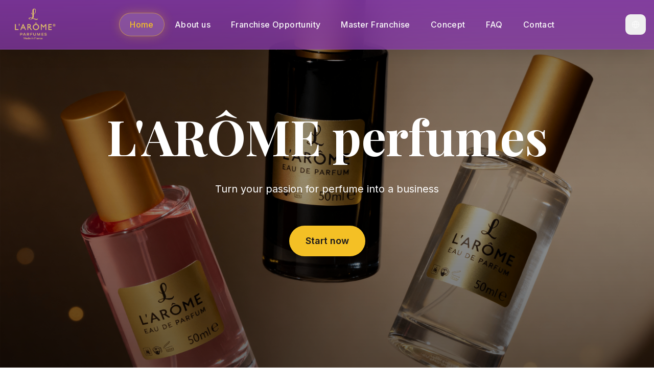

--- FILE ---
content_type: text/html; charset=utf-8
request_url: https://larome-parfumes.com/hr/work-with-us/
body_size: 994
content:
<!doctype html>
<html lang="en">
  <head>
    <meta charset="UTF-8" />
    <meta name="viewport" content="width=device-width, initial-scale=1.0" />
    <title>L'ARÔME Perfumes | Luxury French Fragrances from Provence</title>
    <meta name="description" content="L'ARÔME perfumes - Luxury and sophistication from Grasse, Provence. Made in France with 52 years of tradition. 165 Eau de Parfum for women, 60 for men, 10 Unisex." />
    <meta name="author" content="L'ARÔME Perfumes" />
    <link rel="icon" href="/larome-favicon-v7.png" type="image/png" />
    <link rel="shortcut icon" href="/larome-favicon-v7.png" type="image/png" />
    <link rel="apple-touch-icon" href="/larome-favicon-v7.png" sizes="180x180" />
    <link rel="preconnect" href="https://fonts.googleapis.com" />
    <link rel="preconnect" href="https://fonts.gstatic.com" crossorigin />
    <link href="https://fonts.googleapis.com/css2?family=Inter:wght@400;500;600;700&family=Playfair+Display:wght@400;700&display=swap" rel="stylesheet" />

    <meta property="og:title" content="L'ARÔME Perfumes | Luxury French Fragrances" />
    <meta property="og:description" content="Luxury perfumes from the fragrant fields of Provence. Made in France with the finest quality perfume oils." />
    <meta property="og:type" content="website" />
    <meta property="og:image" content="https://pub-bb2e103a32db4e198524a2e9ed8f35b4.r2.dev/5e76d1e8-d9e8-450e-b105-232815eae059/id-preview-ee61d639--458574b8-a85f-448b-9e09-3ffedd575f0e.lovable.app-1765284548799.png" />

    <meta name="twitter:card" content="summary_large_image" />
    <meta name="twitter:site" content="@lovable_dev" />
    <meta name="twitter:image" content="https://pub-bb2e103a32db4e198524a2e9ed8f35b4.r2.dev/5e76d1e8-d9e8-450e-b105-232815eae059/id-preview-ee61d639--458574b8-a85f-448b-9e09-3ffedd575f0e.lovable.app-1765284548799.png" />
    <script type="module" crossorigin src="/assets/index-BUW8wy9L.js"></script>
    <link rel="stylesheet" crossorigin href="/assets/index-CoOmd5FP.css">
  <script defer src="https://larome-parfumes.com/~flock.js" data-proxy-url="https://larome-parfumes.com/~api/analytics"></script></head>

  <body>
    <div id="root"></div>
  </body>
</html>


--- FILE ---
content_type: text/html; charset=utf-8
request_url: https://d7706d87fe094af1b5fb97dca4720d3d.elf.site/
body_size: 581
content:

    <!DOCTYPE html>
    <html lang="en">
      <head>
        <title>Untitled Google Reviews</title>

        <meta charset="utf-8" />

        <meta
          name="viewport"
          content="width=device-width, initial-scale=1, maximum-scale=1, user-scalable=no"
        />

        <!-- Icons -->
        <link rel="apple-touch-icon" sizes="180x180" href="https://elf.site/apple-touch-icon.png" />
        <link rel="icon" type="image/png" sizes="192x192" href="https://elf.site/icon-192x192.png" />
        <link rel="icon" type="image/png" sizes="32x32" href="https://elf.site/icon-32х32.png" />
        <link rel="icon" type="image/png" sizes="16x16" href="https://elf.site/icon-16х16.png" />

        <!-- OG -->
        <meta property="og:type" content="website" />
        <meta property="og:url" content="https://d7706d87fe094af1b5fb97dca4720d3d.elf.site" />
        <meta property="og:title" content="Untitled Google Reviews" />
        <meta property="og:description" content="Click the link to interact with Elfsight Google Reviews" />
        <meta property="og:image" content="https://services-universe-prod.sfo3.digitaloceanspaces.com/widget-thumbnails/9099b264-bad6-4f30-90c5-d8a92c0e7a76@2x.png" />
        <meta property="og:image:alt" content="Untitled Google Reviews" />

        <!-- Preloading -->
        <link rel="preconnect" href="https://core.service.elfsight.com" />
        <link rel="preload" href="https://universe-static.elfsightcdn.com/app-releases/google-reviews/stable/v3.25.1/c0df028111edadc0dbab71180893701d88cb39fe/widget/googleReviews.js" as="script" />

        <!-- Platform -->
        
        <script
          src="https://static.elfsight.com/platform/platform.js"
          async
        ></script>

        <!-- Etc -->
        <script
          src="https://cdnjs.cloudflare.com/ajax/libs/iframe-resizer/4.3.7/iframeResizer.contentWindow.js"
          async
        ></script>

        <style>
          body {
            margin: 0;
            font:
              400 18px/1.555 -apple-system,
              BlinkMacSystemFont,
              Roboto,
              Open Sans,
              Helvetica Neue,
              sans-serif;
          }

          body:not(.iframe) {
            padding: 60px 40px;
          }

          @media (max-width: 900px) {
            body:not(.iframe) {
              padding: 32px 20px;
            }
          }
        </style>
      </head>
      <body>
        <div class="elfsight-app-d7706d87-fe09-4af1-b5fb-97dca4720d3d"></div>

        <script>
          document.body.classList.toggle('iframe', window !== window.parent);
          document.body.style.padding = '';
        </script>

        
      </body>
    </html>
  

--- FILE ---
content_type: text/html; charset=utf-8
request_url: https://a37c4537b5ca4c508f30e62acb13709b.elf.site/
body_size: 816
content:

    <!DOCTYPE html>
    <html lang="en">
      <head>
        <title>Untitled Google Reviews 4</title>

        <meta charset="utf-8" />

        <meta
          name="viewport"
          content="width=device-width, initial-scale=1, maximum-scale=1, user-scalable=no"
        />

        <!-- Icons -->
        <link rel="apple-touch-icon" sizes="180x180" href="https://elf.site/apple-touch-icon.png" />
        <link rel="icon" type="image/png" sizes="192x192" href="https://elf.site/icon-192x192.png" />
        <link rel="icon" type="image/png" sizes="32x32" href="https://elf.site/icon-32х32.png" />
        <link rel="icon" type="image/png" sizes="16x16" href="https://elf.site/icon-16х16.png" />

        <!-- OG -->
        <meta property="og:type" content="website" />
        <meta property="og:url" content="https://a37c4537b5ca4c508f30e62acb13709b.elf.site" />
        <meta property="og:title" content="Untitled Google Reviews 4" />
        <meta property="og:description" content="Click the link to interact with Elfsight Google Reviews" />
        <meta property="og:image" content="https://services-universe-prod.sfo3.digitaloceanspaces.com/widget-thumbnails/e7b4d1ab-f338-4d0a-845f-4680ff83be66@2x.png" />
        <meta property="og:image:alt" content="Untitled Google Reviews 4" />

        <!-- Preloading -->
        <link rel="preconnect" href="https://core.service.elfsight.com" />
        <link rel="preload" href="https://universe-static.elfsightcdn.com/app-releases/google-reviews/stable/v3.25.1/c0df028111edadc0dbab71180893701d88cb39fe/widget/googleReviews.js" as="script" />

        <!-- Platform -->
        
        <script
          src="https://static.elfsight.com/platform/platform.js"
          async
        ></script>

        <!-- Etc -->
        <script
          src="https://cdnjs.cloudflare.com/ajax/libs/iframe-resizer/4.3.7/iframeResizer.contentWindow.js"
          async
        ></script>

        <style>
          body {
            margin: 0;
            font:
              400 18px/1.555 -apple-system,
              BlinkMacSystemFont,
              Roboto,
              Open Sans,
              Helvetica Neue,
              sans-serif;
          }

          body:not(.iframe) {
            padding: 60px 40px;
          }

          @media (max-width: 900px) {
            body:not(.iframe) {
              padding: 32px 20px;
            }
          }
        </style>
      </head>
      <body>
        <div class="elfsight-app-a37c4537-b5ca-4c50-8f30-e62acb13709b"></div>

        <script>
          document.body.classList.toggle('iframe', window !== window.parent);
          document.body.style.padding = '';
        </script>

        
      </body>
    </html>
  

--- FILE ---
content_type: text/javascript; charset=utf-8
request_url: https://larome-parfumes.com/assets/index-BUW8wy9L.js
body_size: 217082
content:
var Nm=t=>{throw TypeError(t)};var Uu=(t,e,n)=>e.has(t)||Nm("Cannot "+n);var A=(t,e,n)=>(Uu(t,e,"read from private field"),n?n.call(t):e.get(t)),_e=(t,e,n)=>e.has(t)?Nm("Cannot add the same private member more than once"):e instanceof WeakSet?e.add(t):e.set(t,n),fe=(t,e,n,r)=>(Uu(t,e,"write to private field"),r?r.call(t,n):e.set(t,n),n),it=(t,e,n)=>(Uu(t,e,"access private method"),n);var sl=(t,e,n,r)=>({set _(s){fe(t,e,s,n)},get _(){return A(t,e,r)}});function $S(t,e){for(var n=0;n<e.length;n++){const r=e[n];if(typeof r!="string"&&!Array.isArray(r)){for(const s in r)if(s!=="default"&&!(s in t)){const o=Object.getOwnPropertyDescriptor(r,s);o&&Object.defineProperty(t,s,o.get?o:{enumerable:!0,get:()=>r[s]})}}}return Object.freeze(Object.defineProperty(t,Symbol.toStringTag,{value:"Module"}))}(function(){const e=document.createElement("link").relList;if(e&&e.supports&&e.supports("modulepreload"))return;for(const s of document.querySelectorAll('link[rel="modulepreload"]'))r(s);new MutationObserver(s=>{for(const o of s)if(o.type==="childList")for(const i of o.addedNodes)i.tagName==="LINK"&&i.rel==="modulepreload"&&r(i)}).observe(document,{childList:!0,subtree:!0});function n(s){const o={};return s.integrity&&(o.integrity=s.integrity),s.referrerPolicy&&(o.referrerPolicy=s.referrerPolicy),s.crossOrigin==="use-credentials"?o.credentials="include":s.crossOrigin==="anonymous"?o.credentials="omit":o.credentials="same-origin",o}function r(s){if(s.ep)return;s.ep=!0;const o=n(s);fetch(s.href,o)}})();var Yt=typeof globalThis<"u"?globalThis:typeof window<"u"?window:typeof global<"u"?global:typeof self<"u"?self:{};function Ty(t){return t&&t.__esModule&&Object.prototype.hasOwnProperty.call(t,"default")?t.default:t}function FS(t){if(t.__esModule)return t;var e=t.default;if(typeof e=="function"){var n=function r(){return this instanceof r?Reflect.construct(e,arguments,this.constructor):e.apply(this,arguments)};n.prototype=e.prototype}else n={};return Object.defineProperty(n,"__esModule",{value:!0}),Object.keys(t).forEach(function(r){var s=Object.getOwnPropertyDescriptor(t,r);Object.defineProperty(n,r,s.get?s:{enumerable:!0,get:function(){return t[r]}})}),n}var Ry={exports:{}},Vc={},Py={exports:{}},ge={};/**
 * @license React
 * react.production.min.js
 *
 * Copyright (c) Facebook, Inc. and its affiliates.
 *
 * This source code is licensed under the MIT license found in the
 * LICENSE file in the root directory of this source tree.
 */var La=Symbol.for("react.element"),BS=Symbol.for("react.portal"),US=Symbol.for("react.fragment"),zS=Symbol.for("react.strict_mode"),VS=Symbol.for("react.profiler"),WS=Symbol.for("react.provider"),HS=Symbol.for("react.context"),qS=Symbol.for("react.forward_ref"),KS=Symbol.for("react.suspense"),GS=Symbol.for("react.memo"),QS=Symbol.for("react.lazy"),Tm=Symbol.iterator;function YS(t){return t===null||typeof t!="object"?null:(t=Tm&&t[Tm]||t["@@iterator"],typeof t=="function"?t:null)}var Ay={isMounted:function(){return!1},enqueueForceUpdate:function(){},enqueueReplaceState:function(){},enqueueSetState:function(){}},Oy=Object.assign,Iy={};function ii(t,e,n){this.props=t,this.context=e,this.refs=Iy,this.updater=n||Ay}ii.prototype.isReactComponent={};ii.prototype.setState=function(t,e){if(typeof t!="object"&&typeof t!="function"&&t!=null)throw Error("setState(...): takes an object of state variables to update or a function which returns an object of state variables.");this.updater.enqueueSetState(this,t,e,"setState")};ii.prototype.forceUpdate=function(t){this.updater.enqueueForceUpdate(this,t,"forceUpdate")};function My(){}My.prototype=ii.prototype;function jh(t,e,n){this.props=t,this.context=e,this.refs=Iy,this.updater=n||Ay}var Eh=jh.prototype=new My;Eh.constructor=jh;Oy(Eh,ii.prototype);Eh.isPureReactComponent=!0;var Rm=Array.isArray,Ly=Object.prototype.hasOwnProperty,kh={current:null},Dy={key:!0,ref:!0,__self:!0,__source:!0};function $y(t,e,n){var r,s={},o=null,i=null;if(e!=null)for(r in e.ref!==void 0&&(i=e.ref),e.key!==void 0&&(o=""+e.key),e)Ly.call(e,r)&&!Dy.hasOwnProperty(r)&&(s[r]=e[r]);var l=arguments.length-2;if(l===1)s.children=n;else if(1<l){for(var c=Array(l),u=0;u<l;u++)c[u]=arguments[u+2];s.children=c}if(t&&t.defaultProps)for(r in l=t.defaultProps,l)s[r]===void 0&&(s[r]=l[r]);return{$$typeof:La,type:t,key:o,ref:i,props:s,_owner:kh.current}}function ZS(t,e){return{$$typeof:La,type:t.type,key:e,ref:t.ref,props:t.props,_owner:t._owner}}function Ch(t){return typeof t=="object"&&t!==null&&t.$$typeof===La}function JS(t){var e={"=":"=0",":":"=2"};return"$"+t.replace(/[=:]/g,function(n){return e[n]})}var Pm=/\/+/g;function zu(t,e){return typeof t=="object"&&t!==null&&t.key!=null?JS(""+t.key):e.toString(36)}function Ml(t,e,n,r,s){var o=typeof t;(o==="undefined"||o==="boolean")&&(t=null);var i=!1;if(t===null)i=!0;else switch(o){case"string":case"number":i=!0;break;case"object":switch(t.$$typeof){case La:case BS:i=!0}}if(i)return i=t,s=s(i),t=r===""?"."+zu(i,0):r,Rm(s)?(n="",t!=null&&(n=t.replace(Pm,"$&/")+"/"),Ml(s,e,n,"",function(u){return u})):s!=null&&(Ch(s)&&(s=ZS(s,n+(!s.key||i&&i.key===s.key?"":(""+s.key).replace(Pm,"$&/")+"/")+t)),e.push(s)),1;if(i=0,r=r===""?".":r+":",Rm(t))for(var l=0;l<t.length;l++){o=t[l];var c=r+zu(o,l);i+=Ml(o,e,n,c,s)}else if(c=YS(t),typeof c=="function")for(t=c.call(t),l=0;!(o=t.next()).done;)o=o.value,c=r+zu(o,l++),i+=Ml(o,e,n,c,s);else if(o==="object")throw e=String(t),Error("Objects are not valid as a React child (found: "+(e==="[object Object]"?"object with keys {"+Object.keys(t).join(", ")+"}":e)+"). If you meant to render a collection of children, use an array instead.");return i}function ol(t,e,n){if(t==null)return t;var r=[],s=0;return Ml(t,r,"","",function(o){return e.call(n,o,s++)}),r}function XS(t){if(t._status===-1){var e=t._result;e=e(),e.then(function(n){(t._status===0||t._status===-1)&&(t._status=1,t._result=n)},function(n){(t._status===0||t._status===-1)&&(t._status=2,t._result=n)}),t._status===-1&&(t._status=0,t._result=e)}if(t._status===1)return t._result.default;throw t._result}var xt={current:null},Ll={transition:null},ej={ReactCurrentDispatcher:xt,ReactCurrentBatchConfig:Ll,ReactCurrentOwner:kh};function Fy(){throw Error("act(...) is not supported in production builds of React.")}ge.Children={map:ol,forEach:function(t,e,n){ol(t,function(){e.apply(this,arguments)},n)},count:function(t){var e=0;return ol(t,function(){e++}),e},toArray:function(t){return ol(t,function(e){return e})||[]},only:function(t){if(!Ch(t))throw Error("React.Children.only expected to receive a single React element child.");return t}};ge.Component=ii;ge.Fragment=US;ge.Profiler=VS;ge.PureComponent=jh;ge.StrictMode=zS;ge.Suspense=KS;ge.__SECRET_INTERNALS_DO_NOT_USE_OR_YOU_WILL_BE_FIRED=ej;ge.act=Fy;ge.cloneElement=function(t,e,n){if(t==null)throw Error("React.cloneElement(...): The argument must be a React element, but you passed "+t+".");var r=Oy({},t.props),s=t.key,o=t.ref,i=t._owner;if(e!=null){if(e.ref!==void 0&&(o=e.ref,i=kh.current),e.key!==void 0&&(s=""+e.key),t.type&&t.type.defaultProps)var l=t.type.defaultProps;for(c in e)Ly.call(e,c)&&!Dy.hasOwnProperty(c)&&(r[c]=e[c]===void 0&&l!==void 0?l[c]:e[c])}var c=arguments.length-2;if(c===1)r.children=n;else if(1<c){l=Array(c);for(var u=0;u<c;u++)l[u]=arguments[u+2];r.children=l}return{$$typeof:La,type:t.type,key:s,ref:o,props:r,_owner:i}};ge.createContext=function(t){return t={$$typeof:HS,_currentValue:t,_currentValue2:t,_threadCount:0,Provider:null,Consumer:null,_defaultValue:null,_globalName:null},t.Provider={$$typeof:WS,_context:t},t.Consumer=t};ge.createElement=$y;ge.createFactory=function(t){var e=$y.bind(null,t);return e.type=t,e};ge.createRef=function(){return{current:null}};ge.forwardRef=function(t){return{$$typeof:qS,render:t}};ge.isValidElement=Ch;ge.lazy=function(t){return{$$typeof:QS,_payload:{_status:-1,_result:t},_init:XS}};ge.memo=function(t,e){return{$$typeof:GS,type:t,compare:e===void 0?null:e}};ge.startTransition=function(t){var e=Ll.transition;Ll.transition={};try{t()}finally{Ll.transition=e}};ge.unstable_act=Fy;ge.useCallback=function(t,e){return xt.current.useCallback(t,e)};ge.useContext=function(t){return xt.current.useContext(t)};ge.useDebugValue=function(){};ge.useDeferredValue=function(t){return xt.current.useDeferredValue(t)};ge.useEffect=function(t,e){return xt.current.useEffect(t,e)};ge.useId=function(){return xt.current.useId()};ge.useImperativeHandle=function(t,e,n){return xt.current.useImperativeHandle(t,e,n)};ge.useInsertionEffect=function(t,e){return xt.current.useInsertionEffect(t,e)};ge.useLayoutEffect=function(t,e){return xt.current.useLayoutEffect(t,e)};ge.useMemo=function(t,e){return xt.current.useMemo(t,e)};ge.useReducer=function(t,e,n){return xt.current.useReducer(t,e,n)};ge.useRef=function(t){return xt.current.useRef(t)};ge.useState=function(t){return xt.current.useState(t)};ge.useSyncExternalStore=function(t,e,n){return xt.current.useSyncExternalStore(t,e,n)};ge.useTransition=function(){return xt.current.useTransition()};ge.version="18.3.1";Py.exports=ge;var v=Py.exports;const M=Ty(v),Nh=$S({__proto__:null,default:M},[v]);/**
 * @license React
 * react-jsx-runtime.production.min.js
 *
 * Copyright (c) Facebook, Inc. and its affiliates.
 *
 * This source code is licensed under the MIT license found in the
 * LICENSE file in the root directory of this source tree.
 */var tj=v,nj=Symbol.for("react.element"),rj=Symbol.for("react.fragment"),sj=Object.prototype.hasOwnProperty,oj=tj.__SECRET_INTERNALS_DO_NOT_USE_OR_YOU_WILL_BE_FIRED.ReactCurrentOwner,ij={key:!0,ref:!0,__self:!0,__source:!0};function By(t,e,n){var r,s={},o=null,i=null;n!==void 0&&(o=""+n),e.key!==void 0&&(o=""+e.key),e.ref!==void 0&&(i=e.ref);for(r in e)sj.call(e,r)&&!ij.hasOwnProperty(r)&&(s[r]=e[r]);if(t&&t.defaultProps)for(r in e=t.defaultProps,e)s[r]===void 0&&(s[r]=e[r]);return{$$typeof:nj,type:t,key:o,ref:i,props:s,_owner:oj.current}}Vc.Fragment=rj;Vc.jsx=By;Vc.jsxs=By;Ry.exports=Vc;var a=Ry.exports,Uy={exports:{}},Ut={},zy={exports:{}},Vy={};/**
 * @license React
 * scheduler.production.min.js
 *
 * Copyright (c) Facebook, Inc. and its affiliates.
 *
 * This source code is licensed under the MIT license found in the
 * LICENSE file in the root directory of this source tree.
 */(function(t){function e(T,N){var L=T.length;T.push(N);e:for(;0<L;){var W=L-1>>>1,V=T[W];if(0<s(V,N))T[W]=N,T[L]=V,L=W;else break e}}function n(T){return T.length===0?null:T[0]}function r(T){if(T.length===0)return null;var N=T[0],L=T.pop();if(L!==N){T[0]=L;e:for(var W=0,V=T.length,te=V>>>1;W<te;){var ee=2*(W+1)-1,ve=T[ee],ye=ee+1,D=T[ye];if(0>s(ve,L))ye<V&&0>s(D,ve)?(T[W]=D,T[ye]=L,W=ye):(T[W]=ve,T[ee]=L,W=ee);else if(ye<V&&0>s(D,L))T[W]=D,T[ye]=L,W=ye;else break e}}return N}function s(T,N){var L=T.sortIndex-N.sortIndex;return L!==0?L:T.id-N.id}if(typeof performance=="object"&&typeof performance.now=="function"){var o=performance;t.unstable_now=function(){return o.now()}}else{var i=Date,l=i.now();t.unstable_now=function(){return i.now()-l}}var c=[],u=[],d=1,f=null,h=3,p=!1,b=!1,g=!1,w=typeof setTimeout=="function"?setTimeout:null,y=typeof clearTimeout=="function"?clearTimeout:null,m=typeof setImmediate<"u"?setImmediate:null;typeof navigator<"u"&&navigator.scheduling!==void 0&&navigator.scheduling.isInputPending!==void 0&&navigator.scheduling.isInputPending.bind(navigator.scheduling);function x(T){for(var N=n(u);N!==null;){if(N.callback===null)r(u);else if(N.startTime<=T)r(u),N.sortIndex=N.expirationTime,e(c,N);else break;N=n(u)}}function _(T){if(g=!1,x(T),!b)if(n(c)!==null)b=!0,z(S);else{var N=n(u);N!==null&&K(_,N.startTime-T)}}function S(T,N){b=!1,g&&(g=!1,y(C),C=-1),p=!0;var L=h;try{for(x(N),f=n(c);f!==null&&(!(f.expirationTime>N)||T&&!F());){var W=f.callback;if(typeof W=="function"){f.callback=null,h=f.priorityLevel;var V=W(f.expirationTime<=N);N=t.unstable_now(),typeof V=="function"?f.callback=V:f===n(c)&&r(c),x(N)}else r(c);f=n(c)}if(f!==null)var te=!0;else{var ee=n(u);ee!==null&&K(_,ee.startTime-N),te=!1}return te}finally{f=null,h=L,p=!1}}var E=!1,j=null,C=-1,R=5,P=-1;function F(){return!(t.unstable_now()-P<R)}function I(){if(j!==null){var T=t.unstable_now();P=T;var N=!0;try{N=j(!0,T)}finally{N?Y():(E=!1,j=null)}}else E=!1}var Y;if(typeof m=="function")Y=function(){m(I)};else if(typeof MessageChannel<"u"){var O=new MessageChannel,G=O.port2;O.port1.onmessage=I,Y=function(){G.postMessage(null)}}else Y=function(){w(I,0)};function z(T){j=T,E||(E=!0,Y())}function K(T,N){C=w(function(){T(t.unstable_now())},N)}t.unstable_IdlePriority=5,t.unstable_ImmediatePriority=1,t.unstable_LowPriority=4,t.unstable_NormalPriority=3,t.unstable_Profiling=null,t.unstable_UserBlockingPriority=2,t.unstable_cancelCallback=function(T){T.callback=null},t.unstable_continueExecution=function(){b||p||(b=!0,z(S))},t.unstable_forceFrameRate=function(T){0>T||125<T?console.error("forceFrameRate takes a positive int between 0 and 125, forcing frame rates higher than 125 fps is not supported"):R=0<T?Math.floor(1e3/T):5},t.unstable_getCurrentPriorityLevel=function(){return h},t.unstable_getFirstCallbackNode=function(){return n(c)},t.unstable_next=function(T){switch(h){case 1:case 2:case 3:var N=3;break;default:N=h}var L=h;h=N;try{return T()}finally{h=L}},t.unstable_pauseExecution=function(){},t.unstable_requestPaint=function(){},t.unstable_runWithPriority=function(T,N){switch(T){case 1:case 2:case 3:case 4:case 5:break;default:T=3}var L=h;h=T;try{return N()}finally{h=L}},t.unstable_scheduleCallback=function(T,N,L){var W=t.unstable_now();switch(typeof L=="object"&&L!==null?(L=L.delay,L=typeof L=="number"&&0<L?W+L:W):L=W,T){case 1:var V=-1;break;case 2:V=250;break;case 5:V=1073741823;break;case 4:V=1e4;break;default:V=5e3}return V=L+V,T={id:d++,callback:N,priorityLevel:T,startTime:L,expirationTime:V,sortIndex:-1},L>W?(T.sortIndex=L,e(u,T),n(c)===null&&T===n(u)&&(g?(y(C),C=-1):g=!0,K(_,L-W))):(T.sortIndex=V,e(c,T),b||p||(b=!0,z(S))),T},t.unstable_shouldYield=F,t.unstable_wrapCallback=function(T){var N=h;return function(){var L=h;h=N;try{return T.apply(this,arguments)}finally{h=L}}}})(Vy);zy.exports=Vy;var aj=zy.exports;/**
 * @license React
 * react-dom.production.min.js
 *
 * Copyright (c) Facebook, Inc. and its affiliates.
 *
 * This source code is licensed under the MIT license found in the
 * LICENSE file in the root directory of this source tree.
 */var lj=v,Ft=aj;function $(t){for(var e="https://reactjs.org/docs/error-decoder.html?invariant="+t,n=1;n<arguments.length;n++)e+="&args[]="+encodeURIComponent(arguments[n]);return"Minified React error #"+t+"; visit "+e+" for the full message or use the non-minified dev environment for full errors and additional helpful warnings."}var Wy=new Set,ta={};function qs(t,e){Ho(t,e),Ho(t+"Capture",e)}function Ho(t,e){for(ta[t]=e,t=0;t<e.length;t++)Wy.add(e[t])}var nr=!(typeof window>"u"||typeof window.document>"u"||typeof window.document.createElement>"u"),Bd=Object.prototype.hasOwnProperty,cj=/^[:A-Z_a-z\u00C0-\u00D6\u00D8-\u00F6\u00F8-\u02FF\u0370-\u037D\u037F-\u1FFF\u200C-\u200D\u2070-\u218F\u2C00-\u2FEF\u3001-\uD7FF\uF900-\uFDCF\uFDF0-\uFFFD][:A-Z_a-z\u00C0-\u00D6\u00D8-\u00F6\u00F8-\u02FF\u0370-\u037D\u037F-\u1FFF\u200C-\u200D\u2070-\u218F\u2C00-\u2FEF\u3001-\uD7FF\uF900-\uFDCF\uFDF0-\uFFFD\-.0-9\u00B7\u0300-\u036F\u203F-\u2040]*$/,Am={},Om={};function uj(t){return Bd.call(Om,t)?!0:Bd.call(Am,t)?!1:cj.test(t)?Om[t]=!0:(Am[t]=!0,!1)}function dj(t,e,n,r){if(n!==null&&n.type===0)return!1;switch(typeof e){case"function":case"symbol":return!0;case"boolean":return r?!1:n!==null?!n.acceptsBooleans:(t=t.toLowerCase().slice(0,5),t!=="data-"&&t!=="aria-");default:return!1}}function fj(t,e,n,r){if(e===null||typeof e>"u"||dj(t,e,n,r))return!0;if(r)return!1;if(n!==null)switch(n.type){case 3:return!e;case 4:return e===!1;case 5:return isNaN(e);case 6:return isNaN(e)||1>e}return!1}function wt(t,e,n,r,s,o,i){this.acceptsBooleans=e===2||e===3||e===4,this.attributeName=r,this.attributeNamespace=s,this.mustUseProperty=n,this.propertyName=t,this.type=e,this.sanitizeURL=o,this.removeEmptyString=i}var ot={};"children dangerouslySetInnerHTML defaultValue defaultChecked innerHTML suppressContentEditableWarning suppressHydrationWarning style".split(" ").forEach(function(t){ot[t]=new wt(t,0,!1,t,null,!1,!1)});[["acceptCharset","accept-charset"],["className","class"],["htmlFor","for"],["httpEquiv","http-equiv"]].forEach(function(t){var e=t[0];ot[e]=new wt(e,1,!1,t[1],null,!1,!1)});["contentEditable","draggable","spellCheck","value"].forEach(function(t){ot[t]=new wt(t,2,!1,t.toLowerCase(),null,!1,!1)});["autoReverse","externalResourcesRequired","focusable","preserveAlpha"].forEach(function(t){ot[t]=new wt(t,2,!1,t,null,!1,!1)});"allowFullScreen async autoFocus autoPlay controls default defer disabled disablePictureInPicture disableRemotePlayback formNoValidate hidden loop noModule noValidate open playsInline readOnly required reversed scoped seamless itemScope".split(" ").forEach(function(t){ot[t]=new wt(t,3,!1,t.toLowerCase(),null,!1,!1)});["checked","multiple","muted","selected"].forEach(function(t){ot[t]=new wt(t,3,!0,t,null,!1,!1)});["capture","download"].forEach(function(t){ot[t]=new wt(t,4,!1,t,null,!1,!1)});["cols","rows","size","span"].forEach(function(t){ot[t]=new wt(t,6,!1,t,null,!1,!1)});["rowSpan","start"].forEach(function(t){ot[t]=new wt(t,5,!1,t.toLowerCase(),null,!1,!1)});var Th=/[\-:]([a-z])/g;function Rh(t){return t[1].toUpperCase()}"accent-height alignment-baseline arabic-form baseline-shift cap-height clip-path clip-rule color-interpolation color-interpolation-filters color-profile color-rendering dominant-baseline enable-background fill-opacity fill-rule flood-color flood-opacity font-family font-size font-size-adjust font-stretch font-style font-variant font-weight glyph-name glyph-orientation-horizontal glyph-orientation-vertical horiz-adv-x horiz-origin-x image-rendering letter-spacing lighting-color marker-end marker-mid marker-start overline-position overline-thickness paint-order panose-1 pointer-events rendering-intent shape-rendering stop-color stop-opacity strikethrough-position strikethrough-thickness stroke-dasharray stroke-dashoffset stroke-linecap stroke-linejoin stroke-miterlimit stroke-opacity stroke-width text-anchor text-decoration text-rendering underline-position underline-thickness unicode-bidi unicode-range units-per-em v-alphabetic v-hanging v-ideographic v-mathematical vector-effect vert-adv-y vert-origin-x vert-origin-y word-spacing writing-mode xmlns:xlink x-height".split(" ").forEach(function(t){var e=t.replace(Th,Rh);ot[e]=new wt(e,1,!1,t,null,!1,!1)});"xlink:actuate xlink:arcrole xlink:role xlink:show xlink:title xlink:type".split(" ").forEach(function(t){var e=t.replace(Th,Rh);ot[e]=new wt(e,1,!1,t,"http://www.w3.org/1999/xlink",!1,!1)});["xml:base","xml:lang","xml:space"].forEach(function(t){var e=t.replace(Th,Rh);ot[e]=new wt(e,1,!1,t,"http://www.w3.org/XML/1998/namespace",!1,!1)});["tabIndex","crossOrigin"].forEach(function(t){ot[t]=new wt(t,1,!1,t.toLowerCase(),null,!1,!1)});ot.xlinkHref=new wt("xlinkHref",1,!1,"xlink:href","http://www.w3.org/1999/xlink",!0,!1);["src","href","action","formAction"].forEach(function(t){ot[t]=new wt(t,1,!1,t.toLowerCase(),null,!0,!0)});function Ph(t,e,n,r){var s=ot.hasOwnProperty(e)?ot[e]:null;(s!==null?s.type!==0:r||!(2<e.length)||e[0]!=="o"&&e[0]!=="O"||e[1]!=="n"&&e[1]!=="N")&&(fj(e,n,s,r)&&(n=null),r||s===null?uj(e)&&(n===null?t.removeAttribute(e):t.setAttribute(e,""+n)):s.mustUseProperty?t[s.propertyName]=n===null?s.type===3?!1:"":n:(e=s.attributeName,r=s.attributeNamespace,n===null?t.removeAttribute(e):(s=s.type,n=s===3||s===4&&n===!0?"":""+n,r?t.setAttributeNS(r,e,n):t.setAttribute(e,n))))}var ur=lj.__SECRET_INTERNALS_DO_NOT_USE_OR_YOU_WILL_BE_FIRED,il=Symbol.for("react.element"),mo=Symbol.for("react.portal"),go=Symbol.for("react.fragment"),Ah=Symbol.for("react.strict_mode"),Ud=Symbol.for("react.profiler"),Hy=Symbol.for("react.provider"),qy=Symbol.for("react.context"),Oh=Symbol.for("react.forward_ref"),zd=Symbol.for("react.suspense"),Vd=Symbol.for("react.suspense_list"),Ih=Symbol.for("react.memo"),jr=Symbol.for("react.lazy"),Ky=Symbol.for("react.offscreen"),Im=Symbol.iterator;function bi(t){return t===null||typeof t!="object"?null:(t=Im&&t[Im]||t["@@iterator"],typeof t=="function"?t:null)}var Fe=Object.assign,Vu;function Ai(t){if(Vu===void 0)try{throw Error()}catch(n){var e=n.stack.trim().match(/\n( *(at )?)/);Vu=e&&e[1]||""}return`
`+Vu+t}var Wu=!1;function Hu(t,e){if(!t||Wu)return"";Wu=!0;var n=Error.prepareStackTrace;Error.prepareStackTrace=void 0;try{if(e)if(e=function(){throw Error()},Object.defineProperty(e.prototype,"props",{set:function(){throw Error()}}),typeof Reflect=="object"&&Reflect.construct){try{Reflect.construct(e,[])}catch(u){var r=u}Reflect.construct(t,[],e)}else{try{e.call()}catch(u){r=u}t.call(e.prototype)}else{try{throw Error()}catch(u){r=u}t()}}catch(u){if(u&&r&&typeof u.stack=="string"){for(var s=u.stack.split(`
`),o=r.stack.split(`
`),i=s.length-1,l=o.length-1;1<=i&&0<=l&&s[i]!==o[l];)l--;for(;1<=i&&0<=l;i--,l--)if(s[i]!==o[l]){if(i!==1||l!==1)do if(i--,l--,0>l||s[i]!==o[l]){var c=`
`+s[i].replace(" at new "," at ");return t.displayName&&c.includes("<anonymous>")&&(c=c.replace("<anonymous>",t.displayName)),c}while(1<=i&&0<=l);break}}}finally{Wu=!1,Error.prepareStackTrace=n}return(t=t?t.displayName||t.name:"")?Ai(t):""}function hj(t){switch(t.tag){case 5:return Ai(t.type);case 16:return Ai("Lazy");case 13:return Ai("Suspense");case 19:return Ai("SuspenseList");case 0:case 2:case 15:return t=Hu(t.type,!1),t;case 11:return t=Hu(t.type.render,!1),t;case 1:return t=Hu(t.type,!0),t;default:return""}}function Wd(t){if(t==null)return null;if(typeof t=="function")return t.displayName||t.name||null;if(typeof t=="string")return t;switch(t){case go:return"Fragment";case mo:return"Portal";case Ud:return"Profiler";case Ah:return"StrictMode";case zd:return"Suspense";case Vd:return"SuspenseList"}if(typeof t=="object")switch(t.$$typeof){case qy:return(t.displayName||"Context")+".Consumer";case Hy:return(t._context.displayName||"Context")+".Provider";case Oh:var e=t.render;return t=t.displayName,t||(t=e.displayName||e.name||"",t=t!==""?"ForwardRef("+t+")":"ForwardRef"),t;case Ih:return e=t.displayName||null,e!==null?e:Wd(t.type)||"Memo";case jr:e=t._payload,t=t._init;try{return Wd(t(e))}catch{}}return null}function pj(t){var e=t.type;switch(t.tag){case 24:return"Cache";case 9:return(e.displayName||"Context")+".Consumer";case 10:return(e._context.displayName||"Context")+".Provider";case 18:return"DehydratedFragment";case 11:return t=e.render,t=t.displayName||t.name||"",e.displayName||(t!==""?"ForwardRef("+t+")":"ForwardRef");case 7:return"Fragment";case 5:return e;case 4:return"Portal";case 3:return"Root";case 6:return"Text";case 16:return Wd(e);case 8:return e===Ah?"StrictMode":"Mode";case 22:return"Offscreen";case 12:return"Profiler";case 21:return"Scope";case 13:return"Suspense";case 19:return"SuspenseList";case 25:return"TracingMarker";case 1:case 0:case 17:case 2:case 14:case 15:if(typeof e=="function")return e.displayName||e.name||null;if(typeof e=="string")return e}return null}function Yr(t){switch(typeof t){case"boolean":case"number":case"string":case"undefined":return t;case"object":return t;default:return""}}function Gy(t){var e=t.type;return(t=t.nodeName)&&t.toLowerCase()==="input"&&(e==="checkbox"||e==="radio")}function mj(t){var e=Gy(t)?"checked":"value",n=Object.getOwnPropertyDescriptor(t.constructor.prototype,e),r=""+t[e];if(!t.hasOwnProperty(e)&&typeof n<"u"&&typeof n.get=="function"&&typeof n.set=="function"){var s=n.get,o=n.set;return Object.defineProperty(t,e,{configurable:!0,get:function(){return s.call(this)},set:function(i){r=""+i,o.call(this,i)}}),Object.defineProperty(t,e,{enumerable:n.enumerable}),{getValue:function(){return r},setValue:function(i){r=""+i},stopTracking:function(){t._valueTracker=null,delete t[e]}}}}function al(t){t._valueTracker||(t._valueTracker=mj(t))}function Qy(t){if(!t)return!1;var e=t._valueTracker;if(!e)return!0;var n=e.getValue(),r="";return t&&(r=Gy(t)?t.checked?"true":"false":t.value),t=r,t!==n?(e.setValue(t),!0):!1}function Jl(t){if(t=t||(typeof document<"u"?document:void 0),typeof t>"u")return null;try{return t.activeElement||t.body}catch{return t.body}}function Hd(t,e){var n=e.checked;return Fe({},e,{defaultChecked:void 0,defaultValue:void 0,value:void 0,checked:n??t._wrapperState.initialChecked})}function Mm(t,e){var n=e.defaultValue==null?"":e.defaultValue,r=e.checked!=null?e.checked:e.defaultChecked;n=Yr(e.value!=null?e.value:n),t._wrapperState={initialChecked:r,initialValue:n,controlled:e.type==="checkbox"||e.type==="radio"?e.checked!=null:e.value!=null}}function Yy(t,e){e=e.checked,e!=null&&Ph(t,"checked",e,!1)}function qd(t,e){Yy(t,e);var n=Yr(e.value),r=e.type;if(n!=null)r==="number"?(n===0&&t.value===""||t.value!=n)&&(t.value=""+n):t.value!==""+n&&(t.value=""+n);else if(r==="submit"||r==="reset"){t.removeAttribute("value");return}e.hasOwnProperty("value")?Kd(t,e.type,n):e.hasOwnProperty("defaultValue")&&Kd(t,e.type,Yr(e.defaultValue)),e.checked==null&&e.defaultChecked!=null&&(t.defaultChecked=!!e.defaultChecked)}function Lm(t,e,n){if(e.hasOwnProperty("value")||e.hasOwnProperty("defaultValue")){var r=e.type;if(!(r!=="submit"&&r!=="reset"||e.value!==void 0&&e.value!==null))return;e=""+t._wrapperState.initialValue,n||e===t.value||(t.value=e),t.defaultValue=e}n=t.name,n!==""&&(t.name=""),t.defaultChecked=!!t._wrapperState.initialChecked,n!==""&&(t.name=n)}function Kd(t,e,n){(e!=="number"||Jl(t.ownerDocument)!==t)&&(n==null?t.defaultValue=""+t._wrapperState.initialValue:t.defaultValue!==""+n&&(t.defaultValue=""+n))}var Oi=Array.isArray;function Co(t,e,n,r){if(t=t.options,e){e={};for(var s=0;s<n.length;s++)e["$"+n[s]]=!0;for(n=0;n<t.length;n++)s=e.hasOwnProperty("$"+t[n].value),t[n].selected!==s&&(t[n].selected=s),s&&r&&(t[n].defaultSelected=!0)}else{for(n=""+Yr(n),e=null,s=0;s<t.length;s++){if(t[s].value===n){t[s].selected=!0,r&&(t[s].defaultSelected=!0);return}e!==null||t[s].disabled||(e=t[s])}e!==null&&(e.selected=!0)}}function Gd(t,e){if(e.dangerouslySetInnerHTML!=null)throw Error($(91));return Fe({},e,{value:void 0,defaultValue:void 0,children:""+t._wrapperState.initialValue})}function Dm(t,e){var n=e.value;if(n==null){if(n=e.children,e=e.defaultValue,n!=null){if(e!=null)throw Error($(92));if(Oi(n)){if(1<n.length)throw Error($(93));n=n[0]}e=n}e==null&&(e=""),n=e}t._wrapperState={initialValue:Yr(n)}}function Zy(t,e){var n=Yr(e.value),r=Yr(e.defaultValue);n!=null&&(n=""+n,n!==t.value&&(t.value=n),e.defaultValue==null&&t.defaultValue!==n&&(t.defaultValue=n)),r!=null&&(t.defaultValue=""+r)}function $m(t){var e=t.textContent;e===t._wrapperState.initialValue&&e!==""&&e!==null&&(t.value=e)}function Jy(t){switch(t){case"svg":return"http://www.w3.org/2000/svg";case"math":return"http://www.w3.org/1998/Math/MathML";default:return"http://www.w3.org/1999/xhtml"}}function Qd(t,e){return t==null||t==="http://www.w3.org/1999/xhtml"?Jy(e):t==="http://www.w3.org/2000/svg"&&e==="foreignObject"?"http://www.w3.org/1999/xhtml":t}var ll,Xy=function(t){return typeof MSApp<"u"&&MSApp.execUnsafeLocalFunction?function(e,n,r,s){MSApp.execUnsafeLocalFunction(function(){return t(e,n,r,s)})}:t}(function(t,e){if(t.namespaceURI!=="http://www.w3.org/2000/svg"||"innerHTML"in t)t.innerHTML=e;else{for(ll=ll||document.createElement("div"),ll.innerHTML="<svg>"+e.valueOf().toString()+"</svg>",e=ll.firstChild;t.firstChild;)t.removeChild(t.firstChild);for(;e.firstChild;)t.appendChild(e.firstChild)}});function na(t,e){if(e){var n=t.firstChild;if(n&&n===t.lastChild&&n.nodeType===3){n.nodeValue=e;return}}t.textContent=e}var Ui={animationIterationCount:!0,aspectRatio:!0,borderImageOutset:!0,borderImageSlice:!0,borderImageWidth:!0,boxFlex:!0,boxFlexGroup:!0,boxOrdinalGroup:!0,columnCount:!0,columns:!0,flex:!0,flexGrow:!0,flexPositive:!0,flexShrink:!0,flexNegative:!0,flexOrder:!0,gridArea:!0,gridRow:!0,gridRowEnd:!0,gridRowSpan:!0,gridRowStart:!0,gridColumn:!0,gridColumnEnd:!0,gridColumnSpan:!0,gridColumnStart:!0,fontWeight:!0,lineClamp:!0,lineHeight:!0,opacity:!0,order:!0,orphans:!0,tabSize:!0,widows:!0,zIndex:!0,zoom:!0,fillOpacity:!0,floodOpacity:!0,stopOpacity:!0,strokeDasharray:!0,strokeDashoffset:!0,strokeMiterlimit:!0,strokeOpacity:!0,strokeWidth:!0},gj=["Webkit","ms","Moz","O"];Object.keys(Ui).forEach(function(t){gj.forEach(function(e){e=e+t.charAt(0).toUpperCase()+t.substring(1),Ui[e]=Ui[t]})});function ex(t,e,n){return e==null||typeof e=="boolean"||e===""?"":n||typeof e!="number"||e===0||Ui.hasOwnProperty(t)&&Ui[t]?(""+e).trim():e+"px"}function tx(t,e){t=t.style;for(var n in e)if(e.hasOwnProperty(n)){var r=n.indexOf("--")===0,s=ex(n,e[n],r);n==="float"&&(n="cssFloat"),r?t.setProperty(n,s):t[n]=s}}var vj=Fe({menuitem:!0},{area:!0,base:!0,br:!0,col:!0,embed:!0,hr:!0,img:!0,input:!0,keygen:!0,link:!0,meta:!0,param:!0,source:!0,track:!0,wbr:!0});function Yd(t,e){if(e){if(vj[t]&&(e.children!=null||e.dangerouslySetInnerHTML!=null))throw Error($(137,t));if(e.dangerouslySetInnerHTML!=null){if(e.children!=null)throw Error($(60));if(typeof e.dangerouslySetInnerHTML!="object"||!("__html"in e.dangerouslySetInnerHTML))throw Error($(61))}if(e.style!=null&&typeof e.style!="object")throw Error($(62))}}function Zd(t,e){if(t.indexOf("-")===-1)return typeof e.is=="string";switch(t){case"annotation-xml":case"color-profile":case"font-face":case"font-face-src":case"font-face-uri":case"font-face-format":case"font-face-name":case"missing-glyph":return!1;default:return!0}}var Jd=null;function Mh(t){return t=t.target||t.srcElement||window,t.correspondingUseElement&&(t=t.correspondingUseElement),t.nodeType===3?t.parentNode:t}var Xd=null,No=null,To=null;function Fm(t){if(t=Fa(t)){if(typeof Xd!="function")throw Error($(280));var e=t.stateNode;e&&(e=Gc(e),Xd(t.stateNode,t.type,e))}}function nx(t){No?To?To.push(t):To=[t]:No=t}function rx(){if(No){var t=No,e=To;if(To=No=null,Fm(t),e)for(t=0;t<e.length;t++)Fm(e[t])}}function sx(t,e){return t(e)}function ox(){}var qu=!1;function ix(t,e,n){if(qu)return t(e,n);qu=!0;try{return sx(t,e,n)}finally{qu=!1,(No!==null||To!==null)&&(ox(),rx())}}function ra(t,e){var n=t.stateNode;if(n===null)return null;var r=Gc(n);if(r===null)return null;n=r[e];e:switch(e){case"onClick":case"onClickCapture":case"onDoubleClick":case"onDoubleClickCapture":case"onMouseDown":case"onMouseDownCapture":case"onMouseMove":case"onMouseMoveCapture":case"onMouseUp":case"onMouseUpCapture":case"onMouseEnter":(r=!r.disabled)||(t=t.type,r=!(t==="button"||t==="input"||t==="select"||t==="textarea")),t=!r;break e;default:t=!1}if(t)return null;if(n&&typeof n!="function")throw Error($(231,e,typeof n));return n}var ef=!1;if(nr)try{var _i={};Object.defineProperty(_i,"passive",{get:function(){ef=!0}}),window.addEventListener("test",_i,_i),window.removeEventListener("test",_i,_i)}catch{ef=!1}function yj(t,e,n,r,s,o,i,l,c){var u=Array.prototype.slice.call(arguments,3);try{e.apply(n,u)}catch(d){this.onError(d)}}var zi=!1,Xl=null,ec=!1,tf=null,xj={onError:function(t){zi=!0,Xl=t}};function wj(t,e,n,r,s,o,i,l,c){zi=!1,Xl=null,yj.apply(xj,arguments)}function bj(t,e,n,r,s,o,i,l,c){if(wj.apply(this,arguments),zi){if(zi){var u=Xl;zi=!1,Xl=null}else throw Error($(198));ec||(ec=!0,tf=u)}}function Ks(t){var e=t,n=t;if(t.alternate)for(;e.return;)e=e.return;else{t=e;do e=t,e.flags&4098&&(n=e.return),t=e.return;while(t)}return e.tag===3?n:null}function ax(t){if(t.tag===13){var e=t.memoizedState;if(e===null&&(t=t.alternate,t!==null&&(e=t.memoizedState)),e!==null)return e.dehydrated}return null}function Bm(t){if(Ks(t)!==t)throw Error($(188))}function _j(t){var e=t.alternate;if(!e){if(e=Ks(t),e===null)throw Error($(188));return e!==t?null:t}for(var n=t,r=e;;){var s=n.return;if(s===null)break;var o=s.alternate;if(o===null){if(r=s.return,r!==null){n=r;continue}break}if(s.child===o.child){for(o=s.child;o;){if(o===n)return Bm(s),t;if(o===r)return Bm(s),e;o=o.sibling}throw Error($(188))}if(n.return!==r.return)n=s,r=o;else{for(var i=!1,l=s.child;l;){if(l===n){i=!0,n=s,r=o;break}if(l===r){i=!0,r=s,n=o;break}l=l.sibling}if(!i){for(l=o.child;l;){if(l===n){i=!0,n=o,r=s;break}if(l===r){i=!0,r=o,n=s;break}l=l.sibling}if(!i)throw Error($(189))}}if(n.alternate!==r)throw Error($(190))}if(n.tag!==3)throw Error($(188));return n.stateNode.current===n?t:e}function lx(t){return t=_j(t),t!==null?cx(t):null}function cx(t){if(t.tag===5||t.tag===6)return t;for(t=t.child;t!==null;){var e=cx(t);if(e!==null)return e;t=t.sibling}return null}var ux=Ft.unstable_scheduleCallback,Um=Ft.unstable_cancelCallback,Sj=Ft.unstable_shouldYield,jj=Ft.unstable_requestPaint,We=Ft.unstable_now,Ej=Ft.unstable_getCurrentPriorityLevel,Lh=Ft.unstable_ImmediatePriority,dx=Ft.unstable_UserBlockingPriority,tc=Ft.unstable_NormalPriority,kj=Ft.unstable_LowPriority,fx=Ft.unstable_IdlePriority,Wc=null,$n=null;function Cj(t){if($n&&typeof $n.onCommitFiberRoot=="function")try{$n.onCommitFiberRoot(Wc,t,void 0,(t.current.flags&128)===128)}catch{}}var xn=Math.clz32?Math.clz32:Rj,Nj=Math.log,Tj=Math.LN2;function Rj(t){return t>>>=0,t===0?32:31-(Nj(t)/Tj|0)|0}var cl=64,ul=4194304;function Ii(t){switch(t&-t){case 1:return 1;case 2:return 2;case 4:return 4;case 8:return 8;case 16:return 16;case 32:return 32;case 64:case 128:case 256:case 512:case 1024:case 2048:case 4096:case 8192:case 16384:case 32768:case 65536:case 131072:case 262144:case 524288:case 1048576:case 2097152:return t&4194240;case 4194304:case 8388608:case 16777216:case 33554432:case 67108864:return t&130023424;case 134217728:return 134217728;case 268435456:return 268435456;case 536870912:return 536870912;case 1073741824:return 1073741824;default:return t}}function nc(t,e){var n=t.pendingLanes;if(n===0)return 0;var r=0,s=t.suspendedLanes,o=t.pingedLanes,i=n&268435455;if(i!==0){var l=i&~s;l!==0?r=Ii(l):(o&=i,o!==0&&(r=Ii(o)))}else i=n&~s,i!==0?r=Ii(i):o!==0&&(r=Ii(o));if(r===0)return 0;if(e!==0&&e!==r&&!(e&s)&&(s=r&-r,o=e&-e,s>=o||s===16&&(o&4194240)!==0))return e;if(r&4&&(r|=n&16),e=t.entangledLanes,e!==0)for(t=t.entanglements,e&=r;0<e;)n=31-xn(e),s=1<<n,r|=t[n],e&=~s;return r}function Pj(t,e){switch(t){case 1:case 2:case 4:return e+250;case 8:case 16:case 32:case 64:case 128:case 256:case 512:case 1024:case 2048:case 4096:case 8192:case 16384:case 32768:case 65536:case 131072:case 262144:case 524288:case 1048576:case 2097152:return e+5e3;case 4194304:case 8388608:case 16777216:case 33554432:case 67108864:return-1;case 134217728:case 268435456:case 536870912:case 1073741824:return-1;default:return-1}}function Aj(t,e){for(var n=t.suspendedLanes,r=t.pingedLanes,s=t.expirationTimes,o=t.pendingLanes;0<o;){var i=31-xn(o),l=1<<i,c=s[i];c===-1?(!(l&n)||l&r)&&(s[i]=Pj(l,e)):c<=e&&(t.expiredLanes|=l),o&=~l}}function nf(t){return t=t.pendingLanes&-1073741825,t!==0?t:t&1073741824?1073741824:0}function hx(){var t=cl;return cl<<=1,!(cl&4194240)&&(cl=64),t}function Ku(t){for(var e=[],n=0;31>n;n++)e.push(t);return e}function Da(t,e,n){t.pendingLanes|=e,e!==536870912&&(t.suspendedLanes=0,t.pingedLanes=0),t=t.eventTimes,e=31-xn(e),t[e]=n}function Oj(t,e){var n=t.pendingLanes&~e;t.pendingLanes=e,t.suspendedLanes=0,t.pingedLanes=0,t.expiredLanes&=e,t.mutableReadLanes&=e,t.entangledLanes&=e,e=t.entanglements;var r=t.eventTimes;for(t=t.expirationTimes;0<n;){var s=31-xn(n),o=1<<s;e[s]=0,r[s]=-1,t[s]=-1,n&=~o}}function Dh(t,e){var n=t.entangledLanes|=e;for(t=t.entanglements;n;){var r=31-xn(n),s=1<<r;s&e|t[r]&e&&(t[r]|=e),n&=~s}}var ke=0;function px(t){return t&=-t,1<t?4<t?t&268435455?16:536870912:4:1}var mx,$h,gx,vx,yx,rf=!1,dl=[],Fr=null,Br=null,Ur=null,sa=new Map,oa=new Map,Cr=[],Ij="mousedown mouseup touchcancel touchend touchstart auxclick dblclick pointercancel pointerdown pointerup dragend dragstart drop compositionend compositionstart keydown keypress keyup input textInput copy cut paste click change contextmenu reset submit".split(" ");function zm(t,e){switch(t){case"focusin":case"focusout":Fr=null;break;case"dragenter":case"dragleave":Br=null;break;case"mouseover":case"mouseout":Ur=null;break;case"pointerover":case"pointerout":sa.delete(e.pointerId);break;case"gotpointercapture":case"lostpointercapture":oa.delete(e.pointerId)}}function Si(t,e,n,r,s,o){return t===null||t.nativeEvent!==o?(t={blockedOn:e,domEventName:n,eventSystemFlags:r,nativeEvent:o,targetContainers:[s]},e!==null&&(e=Fa(e),e!==null&&$h(e)),t):(t.eventSystemFlags|=r,e=t.targetContainers,s!==null&&e.indexOf(s)===-1&&e.push(s),t)}function Mj(t,e,n,r,s){switch(e){case"focusin":return Fr=Si(Fr,t,e,n,r,s),!0;case"dragenter":return Br=Si(Br,t,e,n,r,s),!0;case"mouseover":return Ur=Si(Ur,t,e,n,r,s),!0;case"pointerover":var o=s.pointerId;return sa.set(o,Si(sa.get(o)||null,t,e,n,r,s)),!0;case"gotpointercapture":return o=s.pointerId,oa.set(o,Si(oa.get(o)||null,t,e,n,r,s)),!0}return!1}function xx(t){var e=js(t.target);if(e!==null){var n=Ks(e);if(n!==null){if(e=n.tag,e===13){if(e=ax(n),e!==null){t.blockedOn=e,yx(t.priority,function(){gx(n)});return}}else if(e===3&&n.stateNode.current.memoizedState.isDehydrated){t.blockedOn=n.tag===3?n.stateNode.containerInfo:null;return}}}t.blockedOn=null}function Dl(t){if(t.blockedOn!==null)return!1;for(var e=t.targetContainers;0<e.length;){var n=sf(t.domEventName,t.eventSystemFlags,e[0],t.nativeEvent);if(n===null){n=t.nativeEvent;var r=new n.constructor(n.type,n);Jd=r,n.target.dispatchEvent(r),Jd=null}else return e=Fa(n),e!==null&&$h(e),t.blockedOn=n,!1;e.shift()}return!0}function Vm(t,e,n){Dl(t)&&n.delete(e)}function Lj(){rf=!1,Fr!==null&&Dl(Fr)&&(Fr=null),Br!==null&&Dl(Br)&&(Br=null),Ur!==null&&Dl(Ur)&&(Ur=null),sa.forEach(Vm),oa.forEach(Vm)}function ji(t,e){t.blockedOn===e&&(t.blockedOn=null,rf||(rf=!0,Ft.unstable_scheduleCallback(Ft.unstable_NormalPriority,Lj)))}function ia(t){function e(s){return ji(s,t)}if(0<dl.length){ji(dl[0],t);for(var n=1;n<dl.length;n++){var r=dl[n];r.blockedOn===t&&(r.blockedOn=null)}}for(Fr!==null&&ji(Fr,t),Br!==null&&ji(Br,t),Ur!==null&&ji(Ur,t),sa.forEach(e),oa.forEach(e),n=0;n<Cr.length;n++)r=Cr[n],r.blockedOn===t&&(r.blockedOn=null);for(;0<Cr.length&&(n=Cr[0],n.blockedOn===null);)xx(n),n.blockedOn===null&&Cr.shift()}var Ro=ur.ReactCurrentBatchConfig,rc=!0;function Dj(t,e,n,r){var s=ke,o=Ro.transition;Ro.transition=null;try{ke=1,Fh(t,e,n,r)}finally{ke=s,Ro.transition=o}}function $j(t,e,n,r){var s=ke,o=Ro.transition;Ro.transition=null;try{ke=4,Fh(t,e,n,r)}finally{ke=s,Ro.transition=o}}function Fh(t,e,n,r){if(rc){var s=sf(t,e,n,r);if(s===null)rd(t,e,r,sc,n),zm(t,r);else if(Mj(s,t,e,n,r))r.stopPropagation();else if(zm(t,r),e&4&&-1<Ij.indexOf(t)){for(;s!==null;){var o=Fa(s);if(o!==null&&mx(o),o=sf(t,e,n,r),o===null&&rd(t,e,r,sc,n),o===s)break;s=o}s!==null&&r.stopPropagation()}else rd(t,e,r,null,n)}}var sc=null;function sf(t,e,n,r){if(sc=null,t=Mh(r),t=js(t),t!==null)if(e=Ks(t),e===null)t=null;else if(n=e.tag,n===13){if(t=ax(e),t!==null)return t;t=null}else if(n===3){if(e.stateNode.current.memoizedState.isDehydrated)return e.tag===3?e.stateNode.containerInfo:null;t=null}else e!==t&&(t=null);return sc=t,null}function wx(t){switch(t){case"cancel":case"click":case"close":case"contextmenu":case"copy":case"cut":case"auxclick":case"dblclick":case"dragend":case"dragstart":case"drop":case"focusin":case"focusout":case"input":case"invalid":case"keydown":case"keypress":case"keyup":case"mousedown":case"mouseup":case"paste":case"pause":case"play":case"pointercancel":case"pointerdown":case"pointerup":case"ratechange":case"reset":case"resize":case"seeked":case"submit":case"touchcancel":case"touchend":case"touchstart":case"volumechange":case"change":case"selectionchange":case"textInput":case"compositionstart":case"compositionend":case"compositionupdate":case"beforeblur":case"afterblur":case"beforeinput":case"blur":case"fullscreenchange":case"focus":case"hashchange":case"popstate":case"select":case"selectstart":return 1;case"drag":case"dragenter":case"dragexit":case"dragleave":case"dragover":case"mousemove":case"mouseout":case"mouseover":case"pointermove":case"pointerout":case"pointerover":case"scroll":case"toggle":case"touchmove":case"wheel":case"mouseenter":case"mouseleave":case"pointerenter":case"pointerleave":return 4;case"message":switch(Ej()){case Lh:return 1;case dx:return 4;case tc:case kj:return 16;case fx:return 536870912;default:return 16}default:return 16}}var Mr=null,Bh=null,$l=null;function bx(){if($l)return $l;var t,e=Bh,n=e.length,r,s="value"in Mr?Mr.value:Mr.textContent,o=s.length;for(t=0;t<n&&e[t]===s[t];t++);var i=n-t;for(r=1;r<=i&&e[n-r]===s[o-r];r++);return $l=s.slice(t,1<r?1-r:void 0)}function Fl(t){var e=t.keyCode;return"charCode"in t?(t=t.charCode,t===0&&e===13&&(t=13)):t=e,t===10&&(t=13),32<=t||t===13?t:0}function fl(){return!0}function Wm(){return!1}function zt(t){function e(n,r,s,o,i){this._reactName=n,this._targetInst=s,this.type=r,this.nativeEvent=o,this.target=i,this.currentTarget=null;for(var l in t)t.hasOwnProperty(l)&&(n=t[l],this[l]=n?n(o):o[l]);return this.isDefaultPrevented=(o.defaultPrevented!=null?o.defaultPrevented:o.returnValue===!1)?fl:Wm,this.isPropagationStopped=Wm,this}return Fe(e.prototype,{preventDefault:function(){this.defaultPrevented=!0;var n=this.nativeEvent;n&&(n.preventDefault?n.preventDefault():typeof n.returnValue!="unknown"&&(n.returnValue=!1),this.isDefaultPrevented=fl)},stopPropagation:function(){var n=this.nativeEvent;n&&(n.stopPropagation?n.stopPropagation():typeof n.cancelBubble!="unknown"&&(n.cancelBubble=!0),this.isPropagationStopped=fl)},persist:function(){},isPersistent:fl}),e}var ai={eventPhase:0,bubbles:0,cancelable:0,timeStamp:function(t){return t.timeStamp||Date.now()},defaultPrevented:0,isTrusted:0},Uh=zt(ai),$a=Fe({},ai,{view:0,detail:0}),Fj=zt($a),Gu,Qu,Ei,Hc=Fe({},$a,{screenX:0,screenY:0,clientX:0,clientY:0,pageX:0,pageY:0,ctrlKey:0,shiftKey:0,altKey:0,metaKey:0,getModifierState:zh,button:0,buttons:0,relatedTarget:function(t){return t.relatedTarget===void 0?t.fromElement===t.srcElement?t.toElement:t.fromElement:t.relatedTarget},movementX:function(t){return"movementX"in t?t.movementX:(t!==Ei&&(Ei&&t.type==="mousemove"?(Gu=t.screenX-Ei.screenX,Qu=t.screenY-Ei.screenY):Qu=Gu=0,Ei=t),Gu)},movementY:function(t){return"movementY"in t?t.movementY:Qu}}),Hm=zt(Hc),Bj=Fe({},Hc,{dataTransfer:0}),Uj=zt(Bj),zj=Fe({},$a,{relatedTarget:0}),Yu=zt(zj),Vj=Fe({},ai,{animationName:0,elapsedTime:0,pseudoElement:0}),Wj=zt(Vj),Hj=Fe({},ai,{clipboardData:function(t){return"clipboardData"in t?t.clipboardData:window.clipboardData}}),qj=zt(Hj),Kj=Fe({},ai,{data:0}),qm=zt(Kj),Gj={Esc:"Escape",Spacebar:" ",Left:"ArrowLeft",Up:"ArrowUp",Right:"ArrowRight",Down:"ArrowDown",Del:"Delete",Win:"OS",Menu:"ContextMenu",Apps:"ContextMenu",Scroll:"ScrollLock",MozPrintableKey:"Unidentified"},Qj={8:"Backspace",9:"Tab",12:"Clear",13:"Enter",16:"Shift",17:"Control",18:"Alt",19:"Pause",20:"CapsLock",27:"Escape",32:" ",33:"PageUp",34:"PageDown",35:"End",36:"Home",37:"ArrowLeft",38:"ArrowUp",39:"ArrowRight",40:"ArrowDown",45:"Insert",46:"Delete",112:"F1",113:"F2",114:"F3",115:"F4",116:"F5",117:"F6",118:"F7",119:"F8",120:"F9",121:"F10",122:"F11",123:"F12",144:"NumLock",145:"ScrollLock",224:"Meta"},Yj={Alt:"altKey",Control:"ctrlKey",Meta:"metaKey",Shift:"shiftKey"};function Zj(t){var e=this.nativeEvent;return e.getModifierState?e.getModifierState(t):(t=Yj[t])?!!e[t]:!1}function zh(){return Zj}var Jj=Fe({},$a,{key:function(t){if(t.key){var e=Gj[t.key]||t.key;if(e!=="Unidentified")return e}return t.type==="keypress"?(t=Fl(t),t===13?"Enter":String.fromCharCode(t)):t.type==="keydown"||t.type==="keyup"?Qj[t.keyCode]||"Unidentified":""},code:0,location:0,ctrlKey:0,shiftKey:0,altKey:0,metaKey:0,repeat:0,locale:0,getModifierState:zh,charCode:function(t){return t.type==="keypress"?Fl(t):0},keyCode:function(t){return t.type==="keydown"||t.type==="keyup"?t.keyCode:0},which:function(t){return t.type==="keypress"?Fl(t):t.type==="keydown"||t.type==="keyup"?t.keyCode:0}}),Xj=zt(Jj),eE=Fe({},Hc,{pointerId:0,width:0,height:0,pressure:0,tangentialPressure:0,tiltX:0,tiltY:0,twist:0,pointerType:0,isPrimary:0}),Km=zt(eE),tE=Fe({},$a,{touches:0,targetTouches:0,changedTouches:0,altKey:0,metaKey:0,ctrlKey:0,shiftKey:0,getModifierState:zh}),nE=zt(tE),rE=Fe({},ai,{propertyName:0,elapsedTime:0,pseudoElement:0}),sE=zt(rE),oE=Fe({},Hc,{deltaX:function(t){return"deltaX"in t?t.deltaX:"wheelDeltaX"in t?-t.wheelDeltaX:0},deltaY:function(t){return"deltaY"in t?t.deltaY:"wheelDeltaY"in t?-t.wheelDeltaY:"wheelDelta"in t?-t.wheelDelta:0},deltaZ:0,deltaMode:0}),iE=zt(oE),aE=[9,13,27,32],Vh=nr&&"CompositionEvent"in window,Vi=null;nr&&"documentMode"in document&&(Vi=document.documentMode);var lE=nr&&"TextEvent"in window&&!Vi,_x=nr&&(!Vh||Vi&&8<Vi&&11>=Vi),Gm=" ",Qm=!1;function Sx(t,e){switch(t){case"keyup":return aE.indexOf(e.keyCode)!==-1;case"keydown":return e.keyCode!==229;case"keypress":case"mousedown":case"focusout":return!0;default:return!1}}function jx(t){return t=t.detail,typeof t=="object"&&"data"in t?t.data:null}var vo=!1;function cE(t,e){switch(t){case"compositionend":return jx(e);case"keypress":return e.which!==32?null:(Qm=!0,Gm);case"textInput":return t=e.data,t===Gm&&Qm?null:t;default:return null}}function uE(t,e){if(vo)return t==="compositionend"||!Vh&&Sx(t,e)?(t=bx(),$l=Bh=Mr=null,vo=!1,t):null;switch(t){case"paste":return null;case"keypress":if(!(e.ctrlKey||e.altKey||e.metaKey)||e.ctrlKey&&e.altKey){if(e.char&&1<e.char.length)return e.char;if(e.which)return String.fromCharCode(e.which)}return null;case"compositionend":return _x&&e.locale!=="ko"?null:e.data;default:return null}}var dE={color:!0,date:!0,datetime:!0,"datetime-local":!0,email:!0,month:!0,number:!0,password:!0,range:!0,search:!0,tel:!0,text:!0,time:!0,url:!0,week:!0};function Ym(t){var e=t&&t.nodeName&&t.nodeName.toLowerCase();return e==="input"?!!dE[t.type]:e==="textarea"}function Ex(t,e,n,r){nx(r),e=oc(e,"onChange"),0<e.length&&(n=new Uh("onChange","change",null,n,r),t.push({event:n,listeners:e}))}var Wi=null,aa=null;function fE(t){Lx(t,0)}function qc(t){var e=wo(t);if(Qy(e))return t}function hE(t,e){if(t==="change")return e}var kx=!1;if(nr){var Zu;if(nr){var Ju="oninput"in document;if(!Ju){var Zm=document.createElement("div");Zm.setAttribute("oninput","return;"),Ju=typeof Zm.oninput=="function"}Zu=Ju}else Zu=!1;kx=Zu&&(!document.documentMode||9<document.documentMode)}function Jm(){Wi&&(Wi.detachEvent("onpropertychange",Cx),aa=Wi=null)}function Cx(t){if(t.propertyName==="value"&&qc(aa)){var e=[];Ex(e,aa,t,Mh(t)),ix(fE,e)}}function pE(t,e,n){t==="focusin"?(Jm(),Wi=e,aa=n,Wi.attachEvent("onpropertychange",Cx)):t==="focusout"&&Jm()}function mE(t){if(t==="selectionchange"||t==="keyup"||t==="keydown")return qc(aa)}function gE(t,e){if(t==="click")return qc(e)}function vE(t,e){if(t==="input"||t==="change")return qc(e)}function yE(t,e){return t===e&&(t!==0||1/t===1/e)||t!==t&&e!==e}var _n=typeof Object.is=="function"?Object.is:yE;function la(t,e){if(_n(t,e))return!0;if(typeof t!="object"||t===null||typeof e!="object"||e===null)return!1;var n=Object.keys(t),r=Object.keys(e);if(n.length!==r.length)return!1;for(r=0;r<n.length;r++){var s=n[r];if(!Bd.call(e,s)||!_n(t[s],e[s]))return!1}return!0}function Xm(t){for(;t&&t.firstChild;)t=t.firstChild;return t}function eg(t,e){var n=Xm(t);t=0;for(var r;n;){if(n.nodeType===3){if(r=t+n.textContent.length,t<=e&&r>=e)return{node:n,offset:e-t};t=r}e:{for(;n;){if(n.nextSibling){n=n.nextSibling;break e}n=n.parentNode}n=void 0}n=Xm(n)}}function Nx(t,e){return t&&e?t===e?!0:t&&t.nodeType===3?!1:e&&e.nodeType===3?Nx(t,e.parentNode):"contains"in t?t.contains(e):t.compareDocumentPosition?!!(t.compareDocumentPosition(e)&16):!1:!1}function Tx(){for(var t=window,e=Jl();e instanceof t.HTMLIFrameElement;){try{var n=typeof e.contentWindow.location.href=="string"}catch{n=!1}if(n)t=e.contentWindow;else break;e=Jl(t.document)}return e}function Wh(t){var e=t&&t.nodeName&&t.nodeName.toLowerCase();return e&&(e==="input"&&(t.type==="text"||t.type==="search"||t.type==="tel"||t.type==="url"||t.type==="password")||e==="textarea"||t.contentEditable==="true")}function xE(t){var e=Tx(),n=t.focusedElem,r=t.selectionRange;if(e!==n&&n&&n.ownerDocument&&Nx(n.ownerDocument.documentElement,n)){if(r!==null&&Wh(n)){if(e=r.start,t=r.end,t===void 0&&(t=e),"selectionStart"in n)n.selectionStart=e,n.selectionEnd=Math.min(t,n.value.length);else if(t=(e=n.ownerDocument||document)&&e.defaultView||window,t.getSelection){t=t.getSelection();var s=n.textContent.length,o=Math.min(r.start,s);r=r.end===void 0?o:Math.min(r.end,s),!t.extend&&o>r&&(s=r,r=o,o=s),s=eg(n,o);var i=eg(n,r);s&&i&&(t.rangeCount!==1||t.anchorNode!==s.node||t.anchorOffset!==s.offset||t.focusNode!==i.node||t.focusOffset!==i.offset)&&(e=e.createRange(),e.setStart(s.node,s.offset),t.removeAllRanges(),o>r?(t.addRange(e),t.extend(i.node,i.offset)):(e.setEnd(i.node,i.offset),t.addRange(e)))}}for(e=[],t=n;t=t.parentNode;)t.nodeType===1&&e.push({element:t,left:t.scrollLeft,top:t.scrollTop});for(typeof n.focus=="function"&&n.focus(),n=0;n<e.length;n++)t=e[n],t.element.scrollLeft=t.left,t.element.scrollTop=t.top}}var wE=nr&&"documentMode"in document&&11>=document.documentMode,yo=null,of=null,Hi=null,af=!1;function tg(t,e,n){var r=n.window===n?n.document:n.nodeType===9?n:n.ownerDocument;af||yo==null||yo!==Jl(r)||(r=yo,"selectionStart"in r&&Wh(r)?r={start:r.selectionStart,end:r.selectionEnd}:(r=(r.ownerDocument&&r.ownerDocument.defaultView||window).getSelection(),r={anchorNode:r.anchorNode,anchorOffset:r.anchorOffset,focusNode:r.focusNode,focusOffset:r.focusOffset}),Hi&&la(Hi,r)||(Hi=r,r=oc(of,"onSelect"),0<r.length&&(e=new Uh("onSelect","select",null,e,n),t.push({event:e,listeners:r}),e.target=yo)))}function hl(t,e){var n={};return n[t.toLowerCase()]=e.toLowerCase(),n["Webkit"+t]="webkit"+e,n["Moz"+t]="moz"+e,n}var xo={animationend:hl("Animation","AnimationEnd"),animationiteration:hl("Animation","AnimationIteration"),animationstart:hl("Animation","AnimationStart"),transitionend:hl("Transition","TransitionEnd")},Xu={},Rx={};nr&&(Rx=document.createElement("div").style,"AnimationEvent"in window||(delete xo.animationend.animation,delete xo.animationiteration.animation,delete xo.animationstart.animation),"TransitionEvent"in window||delete xo.transitionend.transition);function Kc(t){if(Xu[t])return Xu[t];if(!xo[t])return t;var e=xo[t],n;for(n in e)if(e.hasOwnProperty(n)&&n in Rx)return Xu[t]=e[n];return t}var Px=Kc("animationend"),Ax=Kc("animationiteration"),Ox=Kc("animationstart"),Ix=Kc("transitionend"),Mx=new Map,ng="abort auxClick cancel canPlay canPlayThrough click close contextMenu copy cut drag dragEnd dragEnter dragExit dragLeave dragOver dragStart drop durationChange emptied encrypted ended error gotPointerCapture input invalid keyDown keyPress keyUp load loadedData loadedMetadata loadStart lostPointerCapture mouseDown mouseMove mouseOut mouseOver mouseUp paste pause play playing pointerCancel pointerDown pointerMove pointerOut pointerOver pointerUp progress rateChange reset resize seeked seeking stalled submit suspend timeUpdate touchCancel touchEnd touchStart volumeChange scroll toggle touchMove waiting wheel".split(" ");function rs(t,e){Mx.set(t,e),qs(e,[t])}for(var ed=0;ed<ng.length;ed++){var td=ng[ed],bE=td.toLowerCase(),_E=td[0].toUpperCase()+td.slice(1);rs(bE,"on"+_E)}rs(Px,"onAnimationEnd");rs(Ax,"onAnimationIteration");rs(Ox,"onAnimationStart");rs("dblclick","onDoubleClick");rs("focusin","onFocus");rs("focusout","onBlur");rs(Ix,"onTransitionEnd");Ho("onMouseEnter",["mouseout","mouseover"]);Ho("onMouseLeave",["mouseout","mouseover"]);Ho("onPointerEnter",["pointerout","pointerover"]);Ho("onPointerLeave",["pointerout","pointerover"]);qs("onChange","change click focusin focusout input keydown keyup selectionchange".split(" "));qs("onSelect","focusout contextmenu dragend focusin keydown keyup mousedown mouseup selectionchange".split(" "));qs("onBeforeInput",["compositionend","keypress","textInput","paste"]);qs("onCompositionEnd","compositionend focusout keydown keypress keyup mousedown".split(" "));qs("onCompositionStart","compositionstart focusout keydown keypress keyup mousedown".split(" "));qs("onCompositionUpdate","compositionupdate focusout keydown keypress keyup mousedown".split(" "));var Mi="abort canplay canplaythrough durationchange emptied encrypted ended error loadeddata loadedmetadata loadstart pause play playing progress ratechange resize seeked seeking stalled suspend timeupdate volumechange waiting".split(" "),SE=new Set("cancel close invalid load scroll toggle".split(" ").concat(Mi));function rg(t,e,n){var r=t.type||"unknown-event";t.currentTarget=n,bj(r,e,void 0,t),t.currentTarget=null}function Lx(t,e){e=(e&4)!==0;for(var n=0;n<t.length;n++){var r=t[n],s=r.event;r=r.listeners;e:{var o=void 0;if(e)for(var i=r.length-1;0<=i;i--){var l=r[i],c=l.instance,u=l.currentTarget;if(l=l.listener,c!==o&&s.isPropagationStopped())break e;rg(s,l,u),o=c}else for(i=0;i<r.length;i++){if(l=r[i],c=l.instance,u=l.currentTarget,l=l.listener,c!==o&&s.isPropagationStopped())break e;rg(s,l,u),o=c}}}if(ec)throw t=tf,ec=!1,tf=null,t}function Ae(t,e){var n=e[ff];n===void 0&&(n=e[ff]=new Set);var r=t+"__bubble";n.has(r)||(Dx(e,t,2,!1),n.add(r))}function nd(t,e,n){var r=0;e&&(r|=4),Dx(n,t,r,e)}var pl="_reactListening"+Math.random().toString(36).slice(2);function ca(t){if(!t[pl]){t[pl]=!0,Wy.forEach(function(n){n!=="selectionchange"&&(SE.has(n)||nd(n,!1,t),nd(n,!0,t))});var e=t.nodeType===9?t:t.ownerDocument;e===null||e[pl]||(e[pl]=!0,nd("selectionchange",!1,e))}}function Dx(t,e,n,r){switch(wx(e)){case 1:var s=Dj;break;case 4:s=$j;break;default:s=Fh}n=s.bind(null,e,n,t),s=void 0,!ef||e!=="touchstart"&&e!=="touchmove"&&e!=="wheel"||(s=!0),r?s!==void 0?t.addEventListener(e,n,{capture:!0,passive:s}):t.addEventListener(e,n,!0):s!==void 0?t.addEventListener(e,n,{passive:s}):t.addEventListener(e,n,!1)}function rd(t,e,n,r,s){var o=r;if(!(e&1)&&!(e&2)&&r!==null)e:for(;;){if(r===null)return;var i=r.tag;if(i===3||i===4){var l=r.stateNode.containerInfo;if(l===s||l.nodeType===8&&l.parentNode===s)break;if(i===4)for(i=r.return;i!==null;){var c=i.tag;if((c===3||c===4)&&(c=i.stateNode.containerInfo,c===s||c.nodeType===8&&c.parentNode===s))return;i=i.return}for(;l!==null;){if(i=js(l),i===null)return;if(c=i.tag,c===5||c===6){r=o=i;continue e}l=l.parentNode}}r=r.return}ix(function(){var u=o,d=Mh(n),f=[];e:{var h=Mx.get(t);if(h!==void 0){var p=Uh,b=t;switch(t){case"keypress":if(Fl(n)===0)break e;case"keydown":case"keyup":p=Xj;break;case"focusin":b="focus",p=Yu;break;case"focusout":b="blur",p=Yu;break;case"beforeblur":case"afterblur":p=Yu;break;case"click":if(n.button===2)break e;case"auxclick":case"dblclick":case"mousedown":case"mousemove":case"mouseup":case"mouseout":case"mouseover":case"contextmenu":p=Hm;break;case"drag":case"dragend":case"dragenter":case"dragexit":case"dragleave":case"dragover":case"dragstart":case"drop":p=Uj;break;case"touchcancel":case"touchend":case"touchmove":case"touchstart":p=nE;break;case Px:case Ax:case Ox:p=Wj;break;case Ix:p=sE;break;case"scroll":p=Fj;break;case"wheel":p=iE;break;case"copy":case"cut":case"paste":p=qj;break;case"gotpointercapture":case"lostpointercapture":case"pointercancel":case"pointerdown":case"pointermove":case"pointerout":case"pointerover":case"pointerup":p=Km}var g=(e&4)!==0,w=!g&&t==="scroll",y=g?h!==null?h+"Capture":null:h;g=[];for(var m=u,x;m!==null;){x=m;var _=x.stateNode;if(x.tag===5&&_!==null&&(x=_,y!==null&&(_=ra(m,y),_!=null&&g.push(ua(m,_,x)))),w)break;m=m.return}0<g.length&&(h=new p(h,b,null,n,d),f.push({event:h,listeners:g}))}}if(!(e&7)){e:{if(h=t==="mouseover"||t==="pointerover",p=t==="mouseout"||t==="pointerout",h&&n!==Jd&&(b=n.relatedTarget||n.fromElement)&&(js(b)||b[rr]))break e;if((p||h)&&(h=d.window===d?d:(h=d.ownerDocument)?h.defaultView||h.parentWindow:window,p?(b=n.relatedTarget||n.toElement,p=u,b=b?js(b):null,b!==null&&(w=Ks(b),b!==w||b.tag!==5&&b.tag!==6)&&(b=null)):(p=null,b=u),p!==b)){if(g=Hm,_="onMouseLeave",y="onMouseEnter",m="mouse",(t==="pointerout"||t==="pointerover")&&(g=Km,_="onPointerLeave",y="onPointerEnter",m="pointer"),w=p==null?h:wo(p),x=b==null?h:wo(b),h=new g(_,m+"leave",p,n,d),h.target=w,h.relatedTarget=x,_=null,js(d)===u&&(g=new g(y,m+"enter",b,n,d),g.target=x,g.relatedTarget=w,_=g),w=_,p&&b)t:{for(g=p,y=b,m=0,x=g;x;x=to(x))m++;for(x=0,_=y;_;_=to(_))x++;for(;0<m-x;)g=to(g),m--;for(;0<x-m;)y=to(y),x--;for(;m--;){if(g===y||y!==null&&g===y.alternate)break t;g=to(g),y=to(y)}g=null}else g=null;p!==null&&sg(f,h,p,g,!1),b!==null&&w!==null&&sg(f,w,b,g,!0)}}e:{if(h=u?wo(u):window,p=h.nodeName&&h.nodeName.toLowerCase(),p==="select"||p==="input"&&h.type==="file")var S=hE;else if(Ym(h))if(kx)S=vE;else{S=mE;var E=pE}else(p=h.nodeName)&&p.toLowerCase()==="input"&&(h.type==="checkbox"||h.type==="radio")&&(S=gE);if(S&&(S=S(t,u))){Ex(f,S,n,d);break e}E&&E(t,h,u),t==="focusout"&&(E=h._wrapperState)&&E.controlled&&h.type==="number"&&Kd(h,"number",h.value)}switch(E=u?wo(u):window,t){case"focusin":(Ym(E)||E.contentEditable==="true")&&(yo=E,of=u,Hi=null);break;case"focusout":Hi=of=yo=null;break;case"mousedown":af=!0;break;case"contextmenu":case"mouseup":case"dragend":af=!1,tg(f,n,d);break;case"selectionchange":if(wE)break;case"keydown":case"keyup":tg(f,n,d)}var j;if(Vh)e:{switch(t){case"compositionstart":var C="onCompositionStart";break e;case"compositionend":C="onCompositionEnd";break e;case"compositionupdate":C="onCompositionUpdate";break e}C=void 0}else vo?Sx(t,n)&&(C="onCompositionEnd"):t==="keydown"&&n.keyCode===229&&(C="onCompositionStart");C&&(_x&&n.locale!=="ko"&&(vo||C!=="onCompositionStart"?C==="onCompositionEnd"&&vo&&(j=bx()):(Mr=d,Bh="value"in Mr?Mr.value:Mr.textContent,vo=!0)),E=oc(u,C),0<E.length&&(C=new qm(C,t,null,n,d),f.push({event:C,listeners:E}),j?C.data=j:(j=jx(n),j!==null&&(C.data=j)))),(j=lE?cE(t,n):uE(t,n))&&(u=oc(u,"onBeforeInput"),0<u.length&&(d=new qm("onBeforeInput","beforeinput",null,n,d),f.push({event:d,listeners:u}),d.data=j))}Lx(f,e)})}function ua(t,e,n){return{instance:t,listener:e,currentTarget:n}}function oc(t,e){for(var n=e+"Capture",r=[];t!==null;){var s=t,o=s.stateNode;s.tag===5&&o!==null&&(s=o,o=ra(t,n),o!=null&&r.unshift(ua(t,o,s)),o=ra(t,e),o!=null&&r.push(ua(t,o,s))),t=t.return}return r}function to(t){if(t===null)return null;do t=t.return;while(t&&t.tag!==5);return t||null}function sg(t,e,n,r,s){for(var o=e._reactName,i=[];n!==null&&n!==r;){var l=n,c=l.alternate,u=l.stateNode;if(c!==null&&c===r)break;l.tag===5&&u!==null&&(l=u,s?(c=ra(n,o),c!=null&&i.unshift(ua(n,c,l))):s||(c=ra(n,o),c!=null&&i.push(ua(n,c,l)))),n=n.return}i.length!==0&&t.push({event:e,listeners:i})}var jE=/\r\n?/g,EE=/\u0000|\uFFFD/g;function og(t){return(typeof t=="string"?t:""+t).replace(jE,`
`).replace(EE,"")}function ml(t,e,n){if(e=og(e),og(t)!==e&&n)throw Error($(425))}function ic(){}var lf=null,cf=null;function uf(t,e){return t==="textarea"||t==="noscript"||typeof e.children=="string"||typeof e.children=="number"||typeof e.dangerouslySetInnerHTML=="object"&&e.dangerouslySetInnerHTML!==null&&e.dangerouslySetInnerHTML.__html!=null}var df=typeof setTimeout=="function"?setTimeout:void 0,kE=typeof clearTimeout=="function"?clearTimeout:void 0,ig=typeof Promise=="function"?Promise:void 0,CE=typeof queueMicrotask=="function"?queueMicrotask:typeof ig<"u"?function(t){return ig.resolve(null).then(t).catch(NE)}:df;function NE(t){setTimeout(function(){throw t})}function sd(t,e){var n=e,r=0;do{var s=n.nextSibling;if(t.removeChild(n),s&&s.nodeType===8)if(n=s.data,n==="/$"){if(r===0){t.removeChild(s),ia(e);return}r--}else n!=="$"&&n!=="$?"&&n!=="$!"||r++;n=s}while(n);ia(e)}function zr(t){for(;t!=null;t=t.nextSibling){var e=t.nodeType;if(e===1||e===3)break;if(e===8){if(e=t.data,e==="$"||e==="$!"||e==="$?")break;if(e==="/$")return null}}return t}function ag(t){t=t.previousSibling;for(var e=0;t;){if(t.nodeType===8){var n=t.data;if(n==="$"||n==="$!"||n==="$?"){if(e===0)return t;e--}else n==="/$"&&e++}t=t.previousSibling}return null}var li=Math.random().toString(36).slice(2),Mn="__reactFiber$"+li,da="__reactProps$"+li,rr="__reactContainer$"+li,ff="__reactEvents$"+li,TE="__reactListeners$"+li,RE="__reactHandles$"+li;function js(t){var e=t[Mn];if(e)return e;for(var n=t.parentNode;n;){if(e=n[rr]||n[Mn]){if(n=e.alternate,e.child!==null||n!==null&&n.child!==null)for(t=ag(t);t!==null;){if(n=t[Mn])return n;t=ag(t)}return e}t=n,n=t.parentNode}return null}function Fa(t){return t=t[Mn]||t[rr],!t||t.tag!==5&&t.tag!==6&&t.tag!==13&&t.tag!==3?null:t}function wo(t){if(t.tag===5||t.tag===6)return t.stateNode;throw Error($(33))}function Gc(t){return t[da]||null}var hf=[],bo=-1;function ss(t){return{current:t}}function Oe(t){0>bo||(t.current=hf[bo],hf[bo]=null,bo--)}function Re(t,e){bo++,hf[bo]=t.current,t.current=e}var Zr={},ft=ss(Zr),Nt=ss(!1),Ls=Zr;function qo(t,e){var n=t.type.contextTypes;if(!n)return Zr;var r=t.stateNode;if(r&&r.__reactInternalMemoizedUnmaskedChildContext===e)return r.__reactInternalMemoizedMaskedChildContext;var s={},o;for(o in n)s[o]=e[o];return r&&(t=t.stateNode,t.__reactInternalMemoizedUnmaskedChildContext=e,t.__reactInternalMemoizedMaskedChildContext=s),s}function Tt(t){return t=t.childContextTypes,t!=null}function ac(){Oe(Nt),Oe(ft)}function lg(t,e,n){if(ft.current!==Zr)throw Error($(168));Re(ft,e),Re(Nt,n)}function $x(t,e,n){var r=t.stateNode;if(e=e.childContextTypes,typeof r.getChildContext!="function")return n;r=r.getChildContext();for(var s in r)if(!(s in e))throw Error($(108,pj(t)||"Unknown",s));return Fe({},n,r)}function lc(t){return t=(t=t.stateNode)&&t.__reactInternalMemoizedMergedChildContext||Zr,Ls=ft.current,Re(ft,t),Re(Nt,Nt.current),!0}function cg(t,e,n){var r=t.stateNode;if(!r)throw Error($(169));n?(t=$x(t,e,Ls),r.__reactInternalMemoizedMergedChildContext=t,Oe(Nt),Oe(ft),Re(ft,t)):Oe(Nt),Re(Nt,n)}var Zn=null,Qc=!1,od=!1;function Fx(t){Zn===null?Zn=[t]:Zn.push(t)}function PE(t){Qc=!0,Fx(t)}function os(){if(!od&&Zn!==null){od=!0;var t=0,e=ke;try{var n=Zn;for(ke=1;t<n.length;t++){var r=n[t];do r=r(!0);while(r!==null)}Zn=null,Qc=!1}catch(s){throw Zn!==null&&(Zn=Zn.slice(t+1)),ux(Lh,os),s}finally{ke=e,od=!1}}return null}var _o=[],So=0,cc=null,uc=0,Ht=[],qt=0,Ds=null,Xn=1,er="";function ys(t,e){_o[So++]=uc,_o[So++]=cc,cc=t,uc=e}function Bx(t,e,n){Ht[qt++]=Xn,Ht[qt++]=er,Ht[qt++]=Ds,Ds=t;var r=Xn;t=er;var s=32-xn(r)-1;r&=~(1<<s),n+=1;var o=32-xn(e)+s;if(30<o){var i=s-s%5;o=(r&(1<<i)-1).toString(32),r>>=i,s-=i,Xn=1<<32-xn(e)+s|n<<s|r,er=o+t}else Xn=1<<o|n<<s|r,er=t}function Hh(t){t.return!==null&&(ys(t,1),Bx(t,1,0))}function qh(t){for(;t===cc;)cc=_o[--So],_o[So]=null,uc=_o[--So],_o[So]=null;for(;t===Ds;)Ds=Ht[--qt],Ht[qt]=null,er=Ht[--qt],Ht[qt]=null,Xn=Ht[--qt],Ht[qt]=null}var Dt=null,Lt=null,Ie=!1,yn=null;function Ux(t,e){var n=Kt(5,null,null,0);n.elementType="DELETED",n.stateNode=e,n.return=t,e=t.deletions,e===null?(t.deletions=[n],t.flags|=16):e.push(n)}function ug(t,e){switch(t.tag){case 5:var n=t.type;return e=e.nodeType!==1||n.toLowerCase()!==e.nodeName.toLowerCase()?null:e,e!==null?(t.stateNode=e,Dt=t,Lt=zr(e.firstChild),!0):!1;case 6:return e=t.pendingProps===""||e.nodeType!==3?null:e,e!==null?(t.stateNode=e,Dt=t,Lt=null,!0):!1;case 13:return e=e.nodeType!==8?null:e,e!==null?(n=Ds!==null?{id:Xn,overflow:er}:null,t.memoizedState={dehydrated:e,treeContext:n,retryLane:1073741824},n=Kt(18,null,null,0),n.stateNode=e,n.return=t,t.child=n,Dt=t,Lt=null,!0):!1;default:return!1}}function pf(t){return(t.mode&1)!==0&&(t.flags&128)===0}function mf(t){if(Ie){var e=Lt;if(e){var n=e;if(!ug(t,e)){if(pf(t))throw Error($(418));e=zr(n.nextSibling);var r=Dt;e&&ug(t,e)?Ux(r,n):(t.flags=t.flags&-4097|2,Ie=!1,Dt=t)}}else{if(pf(t))throw Error($(418));t.flags=t.flags&-4097|2,Ie=!1,Dt=t}}}function dg(t){for(t=t.return;t!==null&&t.tag!==5&&t.tag!==3&&t.tag!==13;)t=t.return;Dt=t}function gl(t){if(t!==Dt)return!1;if(!Ie)return dg(t),Ie=!0,!1;var e;if((e=t.tag!==3)&&!(e=t.tag!==5)&&(e=t.type,e=e!=="head"&&e!=="body"&&!uf(t.type,t.memoizedProps)),e&&(e=Lt)){if(pf(t))throw zx(),Error($(418));for(;e;)Ux(t,e),e=zr(e.nextSibling)}if(dg(t),t.tag===13){if(t=t.memoizedState,t=t!==null?t.dehydrated:null,!t)throw Error($(317));e:{for(t=t.nextSibling,e=0;t;){if(t.nodeType===8){var n=t.data;if(n==="/$"){if(e===0){Lt=zr(t.nextSibling);break e}e--}else n!=="$"&&n!=="$!"&&n!=="$?"||e++}t=t.nextSibling}Lt=null}}else Lt=Dt?zr(t.stateNode.nextSibling):null;return!0}function zx(){for(var t=Lt;t;)t=zr(t.nextSibling)}function Ko(){Lt=Dt=null,Ie=!1}function Kh(t){yn===null?yn=[t]:yn.push(t)}var AE=ur.ReactCurrentBatchConfig;function ki(t,e,n){if(t=n.ref,t!==null&&typeof t!="function"&&typeof t!="object"){if(n._owner){if(n=n._owner,n){if(n.tag!==1)throw Error($(309));var r=n.stateNode}if(!r)throw Error($(147,t));var s=r,o=""+t;return e!==null&&e.ref!==null&&typeof e.ref=="function"&&e.ref._stringRef===o?e.ref:(e=function(i){var l=s.refs;i===null?delete l[o]:l[o]=i},e._stringRef=o,e)}if(typeof t!="string")throw Error($(284));if(!n._owner)throw Error($(290,t))}return t}function vl(t,e){throw t=Object.prototype.toString.call(e),Error($(31,t==="[object Object]"?"object with keys {"+Object.keys(e).join(", ")+"}":t))}function fg(t){var e=t._init;return e(t._payload)}function Vx(t){function e(y,m){if(t){var x=y.deletions;x===null?(y.deletions=[m],y.flags|=16):x.push(m)}}function n(y,m){if(!t)return null;for(;m!==null;)e(y,m),m=m.sibling;return null}function r(y,m){for(y=new Map;m!==null;)m.key!==null?y.set(m.key,m):y.set(m.index,m),m=m.sibling;return y}function s(y,m){return y=qr(y,m),y.index=0,y.sibling=null,y}function o(y,m,x){return y.index=x,t?(x=y.alternate,x!==null?(x=x.index,x<m?(y.flags|=2,m):x):(y.flags|=2,m)):(y.flags|=1048576,m)}function i(y){return t&&y.alternate===null&&(y.flags|=2),y}function l(y,m,x,_){return m===null||m.tag!==6?(m=fd(x,y.mode,_),m.return=y,m):(m=s(m,x),m.return=y,m)}function c(y,m,x,_){var S=x.type;return S===go?d(y,m,x.props.children,_,x.key):m!==null&&(m.elementType===S||typeof S=="object"&&S!==null&&S.$$typeof===jr&&fg(S)===m.type)?(_=s(m,x.props),_.ref=ki(y,m,x),_.return=y,_):(_=ql(x.type,x.key,x.props,null,y.mode,_),_.ref=ki(y,m,x),_.return=y,_)}function u(y,m,x,_){return m===null||m.tag!==4||m.stateNode.containerInfo!==x.containerInfo||m.stateNode.implementation!==x.implementation?(m=hd(x,y.mode,_),m.return=y,m):(m=s(m,x.children||[]),m.return=y,m)}function d(y,m,x,_,S){return m===null||m.tag!==7?(m=Ms(x,y.mode,_,S),m.return=y,m):(m=s(m,x),m.return=y,m)}function f(y,m,x){if(typeof m=="string"&&m!==""||typeof m=="number")return m=fd(""+m,y.mode,x),m.return=y,m;if(typeof m=="object"&&m!==null){switch(m.$$typeof){case il:return x=ql(m.type,m.key,m.props,null,y.mode,x),x.ref=ki(y,null,m),x.return=y,x;case mo:return m=hd(m,y.mode,x),m.return=y,m;case jr:var _=m._init;return f(y,_(m._payload),x)}if(Oi(m)||bi(m))return m=Ms(m,y.mode,x,null),m.return=y,m;vl(y,m)}return null}function h(y,m,x,_){var S=m!==null?m.key:null;if(typeof x=="string"&&x!==""||typeof x=="number")return S!==null?null:l(y,m,""+x,_);if(typeof x=="object"&&x!==null){switch(x.$$typeof){case il:return x.key===S?c(y,m,x,_):null;case mo:return x.key===S?u(y,m,x,_):null;case jr:return S=x._init,h(y,m,S(x._payload),_)}if(Oi(x)||bi(x))return S!==null?null:d(y,m,x,_,null);vl(y,x)}return null}function p(y,m,x,_,S){if(typeof _=="string"&&_!==""||typeof _=="number")return y=y.get(x)||null,l(m,y,""+_,S);if(typeof _=="object"&&_!==null){switch(_.$$typeof){case il:return y=y.get(_.key===null?x:_.key)||null,c(m,y,_,S);case mo:return y=y.get(_.key===null?x:_.key)||null,u(m,y,_,S);case jr:var E=_._init;return p(y,m,x,E(_._payload),S)}if(Oi(_)||bi(_))return y=y.get(x)||null,d(m,y,_,S,null);vl(m,_)}return null}function b(y,m,x,_){for(var S=null,E=null,j=m,C=m=0,R=null;j!==null&&C<x.length;C++){j.index>C?(R=j,j=null):R=j.sibling;var P=h(y,j,x[C],_);if(P===null){j===null&&(j=R);break}t&&j&&P.alternate===null&&e(y,j),m=o(P,m,C),E===null?S=P:E.sibling=P,E=P,j=R}if(C===x.length)return n(y,j),Ie&&ys(y,C),S;if(j===null){for(;C<x.length;C++)j=f(y,x[C],_),j!==null&&(m=o(j,m,C),E===null?S=j:E.sibling=j,E=j);return Ie&&ys(y,C),S}for(j=r(y,j);C<x.length;C++)R=p(j,y,C,x[C],_),R!==null&&(t&&R.alternate!==null&&j.delete(R.key===null?C:R.key),m=o(R,m,C),E===null?S=R:E.sibling=R,E=R);return t&&j.forEach(function(F){return e(y,F)}),Ie&&ys(y,C),S}function g(y,m,x,_){var S=bi(x);if(typeof S!="function")throw Error($(150));if(x=S.call(x),x==null)throw Error($(151));for(var E=S=null,j=m,C=m=0,R=null,P=x.next();j!==null&&!P.done;C++,P=x.next()){j.index>C?(R=j,j=null):R=j.sibling;var F=h(y,j,P.value,_);if(F===null){j===null&&(j=R);break}t&&j&&F.alternate===null&&e(y,j),m=o(F,m,C),E===null?S=F:E.sibling=F,E=F,j=R}if(P.done)return n(y,j),Ie&&ys(y,C),S;if(j===null){for(;!P.done;C++,P=x.next())P=f(y,P.value,_),P!==null&&(m=o(P,m,C),E===null?S=P:E.sibling=P,E=P);return Ie&&ys(y,C),S}for(j=r(y,j);!P.done;C++,P=x.next())P=p(j,y,C,P.value,_),P!==null&&(t&&P.alternate!==null&&j.delete(P.key===null?C:P.key),m=o(P,m,C),E===null?S=P:E.sibling=P,E=P);return t&&j.forEach(function(I){return e(y,I)}),Ie&&ys(y,C),S}function w(y,m,x,_){if(typeof x=="object"&&x!==null&&x.type===go&&x.key===null&&(x=x.props.children),typeof x=="object"&&x!==null){switch(x.$$typeof){case il:e:{for(var S=x.key,E=m;E!==null;){if(E.key===S){if(S=x.type,S===go){if(E.tag===7){n(y,E.sibling),m=s(E,x.props.children),m.return=y,y=m;break e}}else if(E.elementType===S||typeof S=="object"&&S!==null&&S.$$typeof===jr&&fg(S)===E.type){n(y,E.sibling),m=s(E,x.props),m.ref=ki(y,E,x),m.return=y,y=m;break e}n(y,E);break}else e(y,E);E=E.sibling}x.type===go?(m=Ms(x.props.children,y.mode,_,x.key),m.return=y,y=m):(_=ql(x.type,x.key,x.props,null,y.mode,_),_.ref=ki(y,m,x),_.return=y,y=_)}return i(y);case mo:e:{for(E=x.key;m!==null;){if(m.key===E)if(m.tag===4&&m.stateNode.containerInfo===x.containerInfo&&m.stateNode.implementation===x.implementation){n(y,m.sibling),m=s(m,x.children||[]),m.return=y,y=m;break e}else{n(y,m);break}else e(y,m);m=m.sibling}m=hd(x,y.mode,_),m.return=y,y=m}return i(y);case jr:return E=x._init,w(y,m,E(x._payload),_)}if(Oi(x))return b(y,m,x,_);if(bi(x))return g(y,m,x,_);vl(y,x)}return typeof x=="string"&&x!==""||typeof x=="number"?(x=""+x,m!==null&&m.tag===6?(n(y,m.sibling),m=s(m,x),m.return=y,y=m):(n(y,m),m=fd(x,y.mode,_),m.return=y,y=m),i(y)):n(y,m)}return w}var Go=Vx(!0),Wx=Vx(!1),dc=ss(null),fc=null,jo=null,Gh=null;function Qh(){Gh=jo=fc=null}function Yh(t){var e=dc.current;Oe(dc),t._currentValue=e}function gf(t,e,n){for(;t!==null;){var r=t.alternate;if((t.childLanes&e)!==e?(t.childLanes|=e,r!==null&&(r.childLanes|=e)):r!==null&&(r.childLanes&e)!==e&&(r.childLanes|=e),t===n)break;t=t.return}}function Po(t,e){fc=t,Gh=jo=null,t=t.dependencies,t!==null&&t.firstContext!==null&&(t.lanes&e&&(Ct=!0),t.firstContext=null)}function Zt(t){var e=t._currentValue;if(Gh!==t)if(t={context:t,memoizedValue:e,next:null},jo===null){if(fc===null)throw Error($(308));jo=t,fc.dependencies={lanes:0,firstContext:t}}else jo=jo.next=t;return e}var Es=null;function Zh(t){Es===null?Es=[t]:Es.push(t)}function Hx(t,e,n,r){var s=e.interleaved;return s===null?(n.next=n,Zh(e)):(n.next=s.next,s.next=n),e.interleaved=n,sr(t,r)}function sr(t,e){t.lanes|=e;var n=t.alternate;for(n!==null&&(n.lanes|=e),n=t,t=t.return;t!==null;)t.childLanes|=e,n=t.alternate,n!==null&&(n.childLanes|=e),n=t,t=t.return;return n.tag===3?n.stateNode:null}var Er=!1;function Jh(t){t.updateQueue={baseState:t.memoizedState,firstBaseUpdate:null,lastBaseUpdate:null,shared:{pending:null,interleaved:null,lanes:0},effects:null}}function qx(t,e){t=t.updateQueue,e.updateQueue===t&&(e.updateQueue={baseState:t.baseState,firstBaseUpdate:t.firstBaseUpdate,lastBaseUpdate:t.lastBaseUpdate,shared:t.shared,effects:t.effects})}function tr(t,e){return{eventTime:t,lane:e,tag:0,payload:null,callback:null,next:null}}function Vr(t,e,n){var r=t.updateQueue;if(r===null)return null;if(r=r.shared,we&2){var s=r.pending;return s===null?e.next=e:(e.next=s.next,s.next=e),r.pending=e,sr(t,n)}return s=r.interleaved,s===null?(e.next=e,Zh(r)):(e.next=s.next,s.next=e),r.interleaved=e,sr(t,n)}function Bl(t,e,n){if(e=e.updateQueue,e!==null&&(e=e.shared,(n&4194240)!==0)){var r=e.lanes;r&=t.pendingLanes,n|=r,e.lanes=n,Dh(t,n)}}function hg(t,e){var n=t.updateQueue,r=t.alternate;if(r!==null&&(r=r.updateQueue,n===r)){var s=null,o=null;if(n=n.firstBaseUpdate,n!==null){do{var i={eventTime:n.eventTime,lane:n.lane,tag:n.tag,payload:n.payload,callback:n.callback,next:null};o===null?s=o=i:o=o.next=i,n=n.next}while(n!==null);o===null?s=o=e:o=o.next=e}else s=o=e;n={baseState:r.baseState,firstBaseUpdate:s,lastBaseUpdate:o,shared:r.shared,effects:r.effects},t.updateQueue=n;return}t=n.lastBaseUpdate,t===null?n.firstBaseUpdate=e:t.next=e,n.lastBaseUpdate=e}function hc(t,e,n,r){var s=t.updateQueue;Er=!1;var o=s.firstBaseUpdate,i=s.lastBaseUpdate,l=s.shared.pending;if(l!==null){s.shared.pending=null;var c=l,u=c.next;c.next=null,i===null?o=u:i.next=u,i=c;var d=t.alternate;d!==null&&(d=d.updateQueue,l=d.lastBaseUpdate,l!==i&&(l===null?d.firstBaseUpdate=u:l.next=u,d.lastBaseUpdate=c))}if(o!==null){var f=s.baseState;i=0,d=u=c=null,l=o;do{var h=l.lane,p=l.eventTime;if((r&h)===h){d!==null&&(d=d.next={eventTime:p,lane:0,tag:l.tag,payload:l.payload,callback:l.callback,next:null});e:{var b=t,g=l;switch(h=e,p=n,g.tag){case 1:if(b=g.payload,typeof b=="function"){f=b.call(p,f,h);break e}f=b;break e;case 3:b.flags=b.flags&-65537|128;case 0:if(b=g.payload,h=typeof b=="function"?b.call(p,f,h):b,h==null)break e;f=Fe({},f,h);break e;case 2:Er=!0}}l.callback!==null&&l.lane!==0&&(t.flags|=64,h=s.effects,h===null?s.effects=[l]:h.push(l))}else p={eventTime:p,lane:h,tag:l.tag,payload:l.payload,callback:l.callback,next:null},d===null?(u=d=p,c=f):d=d.next=p,i|=h;if(l=l.next,l===null){if(l=s.shared.pending,l===null)break;h=l,l=h.next,h.next=null,s.lastBaseUpdate=h,s.shared.pending=null}}while(!0);if(d===null&&(c=f),s.baseState=c,s.firstBaseUpdate=u,s.lastBaseUpdate=d,e=s.shared.interleaved,e!==null){s=e;do i|=s.lane,s=s.next;while(s!==e)}else o===null&&(s.shared.lanes=0);Fs|=i,t.lanes=i,t.memoizedState=f}}function pg(t,e,n){if(t=e.effects,e.effects=null,t!==null)for(e=0;e<t.length;e++){var r=t[e],s=r.callback;if(s!==null){if(r.callback=null,r=n,typeof s!="function")throw Error($(191,s));s.call(r)}}}var Ba={},Fn=ss(Ba),fa=ss(Ba),ha=ss(Ba);function ks(t){if(t===Ba)throw Error($(174));return t}function Xh(t,e){switch(Re(ha,e),Re(fa,t),Re(Fn,Ba),t=e.nodeType,t){case 9:case 11:e=(e=e.documentElement)?e.namespaceURI:Qd(null,"");break;default:t=t===8?e.parentNode:e,e=t.namespaceURI||null,t=t.tagName,e=Qd(e,t)}Oe(Fn),Re(Fn,e)}function Qo(){Oe(Fn),Oe(fa),Oe(ha)}function Kx(t){ks(ha.current);var e=ks(Fn.current),n=Qd(e,t.type);e!==n&&(Re(fa,t),Re(Fn,n))}function ep(t){fa.current===t&&(Oe(Fn),Oe(fa))}var Le=ss(0);function pc(t){for(var e=t;e!==null;){if(e.tag===13){var n=e.memoizedState;if(n!==null&&(n=n.dehydrated,n===null||n.data==="$?"||n.data==="$!"))return e}else if(e.tag===19&&e.memoizedProps.revealOrder!==void 0){if(e.flags&128)return e}else if(e.child!==null){e.child.return=e,e=e.child;continue}if(e===t)break;for(;e.sibling===null;){if(e.return===null||e.return===t)return null;e=e.return}e.sibling.return=e.return,e=e.sibling}return null}var id=[];function tp(){for(var t=0;t<id.length;t++)id[t]._workInProgressVersionPrimary=null;id.length=0}var Ul=ur.ReactCurrentDispatcher,ad=ur.ReactCurrentBatchConfig,$s=0,$e=null,Ze=null,Xe=null,mc=!1,qi=!1,pa=0,OE=0;function at(){throw Error($(321))}function np(t,e){if(e===null)return!1;for(var n=0;n<e.length&&n<t.length;n++)if(!_n(t[n],e[n]))return!1;return!0}function rp(t,e,n,r,s,o){if($s=o,$e=e,e.memoizedState=null,e.updateQueue=null,e.lanes=0,Ul.current=t===null||t.memoizedState===null?DE:$E,t=n(r,s),qi){o=0;do{if(qi=!1,pa=0,25<=o)throw Error($(301));o+=1,Xe=Ze=null,e.updateQueue=null,Ul.current=FE,t=n(r,s)}while(qi)}if(Ul.current=gc,e=Ze!==null&&Ze.next!==null,$s=0,Xe=Ze=$e=null,mc=!1,e)throw Error($(300));return t}function sp(){var t=pa!==0;return pa=0,t}function Rn(){var t={memoizedState:null,baseState:null,baseQueue:null,queue:null,next:null};return Xe===null?$e.memoizedState=Xe=t:Xe=Xe.next=t,Xe}function Jt(){if(Ze===null){var t=$e.alternate;t=t!==null?t.memoizedState:null}else t=Ze.next;var e=Xe===null?$e.memoizedState:Xe.next;if(e!==null)Xe=e,Ze=t;else{if(t===null)throw Error($(310));Ze=t,t={memoizedState:Ze.memoizedState,baseState:Ze.baseState,baseQueue:Ze.baseQueue,queue:Ze.queue,next:null},Xe===null?$e.memoizedState=Xe=t:Xe=Xe.next=t}return Xe}function ma(t,e){return typeof e=="function"?e(t):e}function ld(t){var e=Jt(),n=e.queue;if(n===null)throw Error($(311));n.lastRenderedReducer=t;var r=Ze,s=r.baseQueue,o=n.pending;if(o!==null){if(s!==null){var i=s.next;s.next=o.next,o.next=i}r.baseQueue=s=o,n.pending=null}if(s!==null){o=s.next,r=r.baseState;var l=i=null,c=null,u=o;do{var d=u.lane;if(($s&d)===d)c!==null&&(c=c.next={lane:0,action:u.action,hasEagerState:u.hasEagerState,eagerState:u.eagerState,next:null}),r=u.hasEagerState?u.eagerState:t(r,u.action);else{var f={lane:d,action:u.action,hasEagerState:u.hasEagerState,eagerState:u.eagerState,next:null};c===null?(l=c=f,i=r):c=c.next=f,$e.lanes|=d,Fs|=d}u=u.next}while(u!==null&&u!==o);c===null?i=r:c.next=l,_n(r,e.memoizedState)||(Ct=!0),e.memoizedState=r,e.baseState=i,e.baseQueue=c,n.lastRenderedState=r}if(t=n.interleaved,t!==null){s=t;do o=s.lane,$e.lanes|=o,Fs|=o,s=s.next;while(s!==t)}else s===null&&(n.lanes=0);return[e.memoizedState,n.dispatch]}function cd(t){var e=Jt(),n=e.queue;if(n===null)throw Error($(311));n.lastRenderedReducer=t;var r=n.dispatch,s=n.pending,o=e.memoizedState;if(s!==null){n.pending=null;var i=s=s.next;do o=t(o,i.action),i=i.next;while(i!==s);_n(o,e.memoizedState)||(Ct=!0),e.memoizedState=o,e.baseQueue===null&&(e.baseState=o),n.lastRenderedState=o}return[o,r]}function Gx(){}function Qx(t,e){var n=$e,r=Jt(),s=e(),o=!_n(r.memoizedState,s);if(o&&(r.memoizedState=s,Ct=!0),r=r.queue,op(Jx.bind(null,n,r,t),[t]),r.getSnapshot!==e||o||Xe!==null&&Xe.memoizedState.tag&1){if(n.flags|=2048,ga(9,Zx.bind(null,n,r,s,e),void 0,null),et===null)throw Error($(349));$s&30||Yx(n,e,s)}return s}function Yx(t,e,n){t.flags|=16384,t={getSnapshot:e,value:n},e=$e.updateQueue,e===null?(e={lastEffect:null,stores:null},$e.updateQueue=e,e.stores=[t]):(n=e.stores,n===null?e.stores=[t]:n.push(t))}function Zx(t,e,n,r){e.value=n,e.getSnapshot=r,Xx(e)&&e0(t)}function Jx(t,e,n){return n(function(){Xx(e)&&e0(t)})}function Xx(t){var e=t.getSnapshot;t=t.value;try{var n=e();return!_n(t,n)}catch{return!0}}function e0(t){var e=sr(t,1);e!==null&&wn(e,t,1,-1)}function mg(t){var e=Rn();return typeof t=="function"&&(t=t()),e.memoizedState=e.baseState=t,t={pending:null,interleaved:null,lanes:0,dispatch:null,lastRenderedReducer:ma,lastRenderedState:t},e.queue=t,t=t.dispatch=LE.bind(null,$e,t),[e.memoizedState,t]}function ga(t,e,n,r){return t={tag:t,create:e,destroy:n,deps:r,next:null},e=$e.updateQueue,e===null?(e={lastEffect:null,stores:null},$e.updateQueue=e,e.lastEffect=t.next=t):(n=e.lastEffect,n===null?e.lastEffect=t.next=t:(r=n.next,n.next=t,t.next=r,e.lastEffect=t)),t}function t0(){return Jt().memoizedState}function zl(t,e,n,r){var s=Rn();$e.flags|=t,s.memoizedState=ga(1|e,n,void 0,r===void 0?null:r)}function Yc(t,e,n,r){var s=Jt();r=r===void 0?null:r;var o=void 0;if(Ze!==null){var i=Ze.memoizedState;if(o=i.destroy,r!==null&&np(r,i.deps)){s.memoizedState=ga(e,n,o,r);return}}$e.flags|=t,s.memoizedState=ga(1|e,n,o,r)}function gg(t,e){return zl(8390656,8,t,e)}function op(t,e){return Yc(2048,8,t,e)}function n0(t,e){return Yc(4,2,t,e)}function r0(t,e){return Yc(4,4,t,e)}function s0(t,e){if(typeof e=="function")return t=t(),e(t),function(){e(null)};if(e!=null)return t=t(),e.current=t,function(){e.current=null}}function o0(t,e,n){return n=n!=null?n.concat([t]):null,Yc(4,4,s0.bind(null,e,t),n)}function ip(){}function i0(t,e){var n=Jt();e=e===void 0?null:e;var r=n.memoizedState;return r!==null&&e!==null&&np(e,r[1])?r[0]:(n.memoizedState=[t,e],t)}function a0(t,e){var n=Jt();e=e===void 0?null:e;var r=n.memoizedState;return r!==null&&e!==null&&np(e,r[1])?r[0]:(t=t(),n.memoizedState=[t,e],t)}function l0(t,e,n){return $s&21?(_n(n,e)||(n=hx(),$e.lanes|=n,Fs|=n,t.baseState=!0),e):(t.baseState&&(t.baseState=!1,Ct=!0),t.memoizedState=n)}function IE(t,e){var n=ke;ke=n!==0&&4>n?n:4,t(!0);var r=ad.transition;ad.transition={};try{t(!1),e()}finally{ke=n,ad.transition=r}}function c0(){return Jt().memoizedState}function ME(t,e,n){var r=Hr(t);if(n={lane:r,action:n,hasEagerState:!1,eagerState:null,next:null},u0(t))d0(e,n);else if(n=Hx(t,e,n,r),n!==null){var s=yt();wn(n,t,r,s),f0(n,e,r)}}function LE(t,e,n){var r=Hr(t),s={lane:r,action:n,hasEagerState:!1,eagerState:null,next:null};if(u0(t))d0(e,s);else{var o=t.alternate;if(t.lanes===0&&(o===null||o.lanes===0)&&(o=e.lastRenderedReducer,o!==null))try{var i=e.lastRenderedState,l=o(i,n);if(s.hasEagerState=!0,s.eagerState=l,_n(l,i)){var c=e.interleaved;c===null?(s.next=s,Zh(e)):(s.next=c.next,c.next=s),e.interleaved=s;return}}catch{}finally{}n=Hx(t,e,s,r),n!==null&&(s=yt(),wn(n,t,r,s),f0(n,e,r))}}function u0(t){var e=t.alternate;return t===$e||e!==null&&e===$e}function d0(t,e){qi=mc=!0;var n=t.pending;n===null?e.next=e:(e.next=n.next,n.next=e),t.pending=e}function f0(t,e,n){if(n&4194240){var r=e.lanes;r&=t.pendingLanes,n|=r,e.lanes=n,Dh(t,n)}}var gc={readContext:Zt,useCallback:at,useContext:at,useEffect:at,useImperativeHandle:at,useInsertionEffect:at,useLayoutEffect:at,useMemo:at,useReducer:at,useRef:at,useState:at,useDebugValue:at,useDeferredValue:at,useTransition:at,useMutableSource:at,useSyncExternalStore:at,useId:at,unstable_isNewReconciler:!1},DE={readContext:Zt,useCallback:function(t,e){return Rn().memoizedState=[t,e===void 0?null:e],t},useContext:Zt,useEffect:gg,useImperativeHandle:function(t,e,n){return n=n!=null?n.concat([t]):null,zl(4194308,4,s0.bind(null,e,t),n)},useLayoutEffect:function(t,e){return zl(4194308,4,t,e)},useInsertionEffect:function(t,e){return zl(4,2,t,e)},useMemo:function(t,e){var n=Rn();return e=e===void 0?null:e,t=t(),n.memoizedState=[t,e],t},useReducer:function(t,e,n){var r=Rn();return e=n!==void 0?n(e):e,r.memoizedState=r.baseState=e,t={pending:null,interleaved:null,lanes:0,dispatch:null,lastRenderedReducer:t,lastRenderedState:e},r.queue=t,t=t.dispatch=ME.bind(null,$e,t),[r.memoizedState,t]},useRef:function(t){var e=Rn();return t={current:t},e.memoizedState=t},useState:mg,useDebugValue:ip,useDeferredValue:function(t){return Rn().memoizedState=t},useTransition:function(){var t=mg(!1),e=t[0];return t=IE.bind(null,t[1]),Rn().memoizedState=t,[e,t]},useMutableSource:function(){},useSyncExternalStore:function(t,e,n){var r=$e,s=Rn();if(Ie){if(n===void 0)throw Error($(407));n=n()}else{if(n=e(),et===null)throw Error($(349));$s&30||Yx(r,e,n)}s.memoizedState=n;var o={value:n,getSnapshot:e};return s.queue=o,gg(Jx.bind(null,r,o,t),[t]),r.flags|=2048,ga(9,Zx.bind(null,r,o,n,e),void 0,null),n},useId:function(){var t=Rn(),e=et.identifierPrefix;if(Ie){var n=er,r=Xn;n=(r&~(1<<32-xn(r)-1)).toString(32)+n,e=":"+e+"R"+n,n=pa++,0<n&&(e+="H"+n.toString(32)),e+=":"}else n=OE++,e=":"+e+"r"+n.toString(32)+":";return t.memoizedState=e},unstable_isNewReconciler:!1},$E={readContext:Zt,useCallback:i0,useContext:Zt,useEffect:op,useImperativeHandle:o0,useInsertionEffect:n0,useLayoutEffect:r0,useMemo:a0,useReducer:ld,useRef:t0,useState:function(){return ld(ma)},useDebugValue:ip,useDeferredValue:function(t){var e=Jt();return l0(e,Ze.memoizedState,t)},useTransition:function(){var t=ld(ma)[0],e=Jt().memoizedState;return[t,e]},useMutableSource:Gx,useSyncExternalStore:Qx,useId:c0,unstable_isNewReconciler:!1},FE={readContext:Zt,useCallback:i0,useContext:Zt,useEffect:op,useImperativeHandle:o0,useInsertionEffect:n0,useLayoutEffect:r0,useMemo:a0,useReducer:cd,useRef:t0,useState:function(){return cd(ma)},useDebugValue:ip,useDeferredValue:function(t){var e=Jt();return Ze===null?e.memoizedState=t:l0(e,Ze.memoizedState,t)},useTransition:function(){var t=cd(ma)[0],e=Jt().memoizedState;return[t,e]},useMutableSource:Gx,useSyncExternalStore:Qx,useId:c0,unstable_isNewReconciler:!1};function fn(t,e){if(t&&t.defaultProps){e=Fe({},e),t=t.defaultProps;for(var n in t)e[n]===void 0&&(e[n]=t[n]);return e}return e}function vf(t,e,n,r){e=t.memoizedState,n=n(r,e),n=n==null?e:Fe({},e,n),t.memoizedState=n,t.lanes===0&&(t.updateQueue.baseState=n)}var Zc={isMounted:function(t){return(t=t._reactInternals)?Ks(t)===t:!1},enqueueSetState:function(t,e,n){t=t._reactInternals;var r=yt(),s=Hr(t),o=tr(r,s);o.payload=e,n!=null&&(o.callback=n),e=Vr(t,o,s),e!==null&&(wn(e,t,s,r),Bl(e,t,s))},enqueueReplaceState:function(t,e,n){t=t._reactInternals;var r=yt(),s=Hr(t),o=tr(r,s);o.tag=1,o.payload=e,n!=null&&(o.callback=n),e=Vr(t,o,s),e!==null&&(wn(e,t,s,r),Bl(e,t,s))},enqueueForceUpdate:function(t,e){t=t._reactInternals;var n=yt(),r=Hr(t),s=tr(n,r);s.tag=2,e!=null&&(s.callback=e),e=Vr(t,s,r),e!==null&&(wn(e,t,r,n),Bl(e,t,r))}};function vg(t,e,n,r,s,o,i){return t=t.stateNode,typeof t.shouldComponentUpdate=="function"?t.shouldComponentUpdate(r,o,i):e.prototype&&e.prototype.isPureReactComponent?!la(n,r)||!la(s,o):!0}function h0(t,e,n){var r=!1,s=Zr,o=e.contextType;return typeof o=="object"&&o!==null?o=Zt(o):(s=Tt(e)?Ls:ft.current,r=e.contextTypes,o=(r=r!=null)?qo(t,s):Zr),e=new e(n,o),t.memoizedState=e.state!==null&&e.state!==void 0?e.state:null,e.updater=Zc,t.stateNode=e,e._reactInternals=t,r&&(t=t.stateNode,t.__reactInternalMemoizedUnmaskedChildContext=s,t.__reactInternalMemoizedMaskedChildContext=o),e}function yg(t,e,n,r){t=e.state,typeof e.componentWillReceiveProps=="function"&&e.componentWillReceiveProps(n,r),typeof e.UNSAFE_componentWillReceiveProps=="function"&&e.UNSAFE_componentWillReceiveProps(n,r),e.state!==t&&Zc.enqueueReplaceState(e,e.state,null)}function yf(t,e,n,r){var s=t.stateNode;s.props=n,s.state=t.memoizedState,s.refs={},Jh(t);var o=e.contextType;typeof o=="object"&&o!==null?s.context=Zt(o):(o=Tt(e)?Ls:ft.current,s.context=qo(t,o)),s.state=t.memoizedState,o=e.getDerivedStateFromProps,typeof o=="function"&&(vf(t,e,o,n),s.state=t.memoizedState),typeof e.getDerivedStateFromProps=="function"||typeof s.getSnapshotBeforeUpdate=="function"||typeof s.UNSAFE_componentWillMount!="function"&&typeof s.componentWillMount!="function"||(e=s.state,typeof s.componentWillMount=="function"&&s.componentWillMount(),typeof s.UNSAFE_componentWillMount=="function"&&s.UNSAFE_componentWillMount(),e!==s.state&&Zc.enqueueReplaceState(s,s.state,null),hc(t,n,s,r),s.state=t.memoizedState),typeof s.componentDidMount=="function"&&(t.flags|=4194308)}function Yo(t,e){try{var n="",r=e;do n+=hj(r),r=r.return;while(r);var s=n}catch(o){s=`
Error generating stack: `+o.message+`
`+o.stack}return{value:t,source:e,stack:s,digest:null}}function ud(t,e,n){return{value:t,source:null,stack:n??null,digest:e??null}}function xf(t,e){try{console.error(e.value)}catch(n){setTimeout(function(){throw n})}}var BE=typeof WeakMap=="function"?WeakMap:Map;function p0(t,e,n){n=tr(-1,n),n.tag=3,n.payload={element:null};var r=e.value;return n.callback=function(){yc||(yc=!0,Tf=r),xf(t,e)},n}function m0(t,e,n){n=tr(-1,n),n.tag=3;var r=t.type.getDerivedStateFromError;if(typeof r=="function"){var s=e.value;n.payload=function(){return r(s)},n.callback=function(){xf(t,e)}}var o=t.stateNode;return o!==null&&typeof o.componentDidCatch=="function"&&(n.callback=function(){xf(t,e),typeof r!="function"&&(Wr===null?Wr=new Set([this]):Wr.add(this));var i=e.stack;this.componentDidCatch(e.value,{componentStack:i!==null?i:""})}),n}function xg(t,e,n){var r=t.pingCache;if(r===null){r=t.pingCache=new BE;var s=new Set;r.set(e,s)}else s=r.get(e),s===void 0&&(s=new Set,r.set(e,s));s.has(n)||(s.add(n),t=ek.bind(null,t,e,n),e.then(t,t))}function wg(t){do{var e;if((e=t.tag===13)&&(e=t.memoizedState,e=e!==null?e.dehydrated!==null:!0),e)return t;t=t.return}while(t!==null);return null}function bg(t,e,n,r,s){return t.mode&1?(t.flags|=65536,t.lanes=s,t):(t===e?t.flags|=65536:(t.flags|=128,n.flags|=131072,n.flags&=-52805,n.tag===1&&(n.alternate===null?n.tag=17:(e=tr(-1,1),e.tag=2,Vr(n,e,1))),n.lanes|=1),t)}var UE=ur.ReactCurrentOwner,Ct=!1;function gt(t,e,n,r){e.child=t===null?Wx(e,null,n,r):Go(e,t.child,n,r)}function _g(t,e,n,r,s){n=n.render;var o=e.ref;return Po(e,s),r=rp(t,e,n,r,o,s),n=sp(),t!==null&&!Ct?(e.updateQueue=t.updateQueue,e.flags&=-2053,t.lanes&=~s,or(t,e,s)):(Ie&&n&&Hh(e),e.flags|=1,gt(t,e,r,s),e.child)}function Sg(t,e,n,r,s){if(t===null){var o=n.type;return typeof o=="function"&&!pp(o)&&o.defaultProps===void 0&&n.compare===null&&n.defaultProps===void 0?(e.tag=15,e.type=o,g0(t,e,o,r,s)):(t=ql(n.type,null,r,e,e.mode,s),t.ref=e.ref,t.return=e,e.child=t)}if(o=t.child,!(t.lanes&s)){var i=o.memoizedProps;if(n=n.compare,n=n!==null?n:la,n(i,r)&&t.ref===e.ref)return or(t,e,s)}return e.flags|=1,t=qr(o,r),t.ref=e.ref,t.return=e,e.child=t}function g0(t,e,n,r,s){if(t!==null){var o=t.memoizedProps;if(la(o,r)&&t.ref===e.ref)if(Ct=!1,e.pendingProps=r=o,(t.lanes&s)!==0)t.flags&131072&&(Ct=!0);else return e.lanes=t.lanes,or(t,e,s)}return wf(t,e,n,r,s)}function v0(t,e,n){var r=e.pendingProps,s=r.children,o=t!==null?t.memoizedState:null;if(r.mode==="hidden")if(!(e.mode&1))e.memoizedState={baseLanes:0,cachePool:null,transitions:null},Re(ko,It),It|=n;else{if(!(n&1073741824))return t=o!==null?o.baseLanes|n:n,e.lanes=e.childLanes=1073741824,e.memoizedState={baseLanes:t,cachePool:null,transitions:null},e.updateQueue=null,Re(ko,It),It|=t,null;e.memoizedState={baseLanes:0,cachePool:null,transitions:null},r=o!==null?o.baseLanes:n,Re(ko,It),It|=r}else o!==null?(r=o.baseLanes|n,e.memoizedState=null):r=n,Re(ko,It),It|=r;return gt(t,e,s,n),e.child}function y0(t,e){var n=e.ref;(t===null&&n!==null||t!==null&&t.ref!==n)&&(e.flags|=512,e.flags|=2097152)}function wf(t,e,n,r,s){var o=Tt(n)?Ls:ft.current;return o=qo(e,o),Po(e,s),n=rp(t,e,n,r,o,s),r=sp(),t!==null&&!Ct?(e.updateQueue=t.updateQueue,e.flags&=-2053,t.lanes&=~s,or(t,e,s)):(Ie&&r&&Hh(e),e.flags|=1,gt(t,e,n,s),e.child)}function jg(t,e,n,r,s){if(Tt(n)){var o=!0;lc(e)}else o=!1;if(Po(e,s),e.stateNode===null)Vl(t,e),h0(e,n,r),yf(e,n,r,s),r=!0;else if(t===null){var i=e.stateNode,l=e.memoizedProps;i.props=l;var c=i.context,u=n.contextType;typeof u=="object"&&u!==null?u=Zt(u):(u=Tt(n)?Ls:ft.current,u=qo(e,u));var d=n.getDerivedStateFromProps,f=typeof d=="function"||typeof i.getSnapshotBeforeUpdate=="function";f||typeof i.UNSAFE_componentWillReceiveProps!="function"&&typeof i.componentWillReceiveProps!="function"||(l!==r||c!==u)&&yg(e,i,r,u),Er=!1;var h=e.memoizedState;i.state=h,hc(e,r,i,s),c=e.memoizedState,l!==r||h!==c||Nt.current||Er?(typeof d=="function"&&(vf(e,n,d,r),c=e.memoizedState),(l=Er||vg(e,n,l,r,h,c,u))?(f||typeof i.UNSAFE_componentWillMount!="function"&&typeof i.componentWillMount!="function"||(typeof i.componentWillMount=="function"&&i.componentWillMount(),typeof i.UNSAFE_componentWillMount=="function"&&i.UNSAFE_componentWillMount()),typeof i.componentDidMount=="function"&&(e.flags|=4194308)):(typeof i.componentDidMount=="function"&&(e.flags|=4194308),e.memoizedProps=r,e.memoizedState=c),i.props=r,i.state=c,i.context=u,r=l):(typeof i.componentDidMount=="function"&&(e.flags|=4194308),r=!1)}else{i=e.stateNode,qx(t,e),l=e.memoizedProps,u=e.type===e.elementType?l:fn(e.type,l),i.props=u,f=e.pendingProps,h=i.context,c=n.contextType,typeof c=="object"&&c!==null?c=Zt(c):(c=Tt(n)?Ls:ft.current,c=qo(e,c));var p=n.getDerivedStateFromProps;(d=typeof p=="function"||typeof i.getSnapshotBeforeUpdate=="function")||typeof i.UNSAFE_componentWillReceiveProps!="function"&&typeof i.componentWillReceiveProps!="function"||(l!==f||h!==c)&&yg(e,i,r,c),Er=!1,h=e.memoizedState,i.state=h,hc(e,r,i,s);var b=e.memoizedState;l!==f||h!==b||Nt.current||Er?(typeof p=="function"&&(vf(e,n,p,r),b=e.memoizedState),(u=Er||vg(e,n,u,r,h,b,c)||!1)?(d||typeof i.UNSAFE_componentWillUpdate!="function"&&typeof i.componentWillUpdate!="function"||(typeof i.componentWillUpdate=="function"&&i.componentWillUpdate(r,b,c),typeof i.UNSAFE_componentWillUpdate=="function"&&i.UNSAFE_componentWillUpdate(r,b,c)),typeof i.componentDidUpdate=="function"&&(e.flags|=4),typeof i.getSnapshotBeforeUpdate=="function"&&(e.flags|=1024)):(typeof i.componentDidUpdate!="function"||l===t.memoizedProps&&h===t.memoizedState||(e.flags|=4),typeof i.getSnapshotBeforeUpdate!="function"||l===t.memoizedProps&&h===t.memoizedState||(e.flags|=1024),e.memoizedProps=r,e.memoizedState=b),i.props=r,i.state=b,i.context=c,r=u):(typeof i.componentDidUpdate!="function"||l===t.memoizedProps&&h===t.memoizedState||(e.flags|=4),typeof i.getSnapshotBeforeUpdate!="function"||l===t.memoizedProps&&h===t.memoizedState||(e.flags|=1024),r=!1)}return bf(t,e,n,r,o,s)}function bf(t,e,n,r,s,o){y0(t,e);var i=(e.flags&128)!==0;if(!r&&!i)return s&&cg(e,n,!1),or(t,e,o);r=e.stateNode,UE.current=e;var l=i&&typeof n.getDerivedStateFromError!="function"?null:r.render();return e.flags|=1,t!==null&&i?(e.child=Go(e,t.child,null,o),e.child=Go(e,null,l,o)):gt(t,e,l,o),e.memoizedState=r.state,s&&cg(e,n,!0),e.child}function x0(t){var e=t.stateNode;e.pendingContext?lg(t,e.pendingContext,e.pendingContext!==e.context):e.context&&lg(t,e.context,!1),Xh(t,e.containerInfo)}function Eg(t,e,n,r,s){return Ko(),Kh(s),e.flags|=256,gt(t,e,n,r),e.child}var _f={dehydrated:null,treeContext:null,retryLane:0};function Sf(t){return{baseLanes:t,cachePool:null,transitions:null}}function w0(t,e,n){var r=e.pendingProps,s=Le.current,o=!1,i=(e.flags&128)!==0,l;if((l=i)||(l=t!==null&&t.memoizedState===null?!1:(s&2)!==0),l?(o=!0,e.flags&=-129):(t===null||t.memoizedState!==null)&&(s|=1),Re(Le,s&1),t===null)return mf(e),t=e.memoizedState,t!==null&&(t=t.dehydrated,t!==null)?(e.mode&1?t.data==="$!"?e.lanes=8:e.lanes=1073741824:e.lanes=1,null):(i=r.children,t=r.fallback,o?(r=e.mode,o=e.child,i={mode:"hidden",children:i},!(r&1)&&o!==null?(o.childLanes=0,o.pendingProps=i):o=eu(i,r,0,null),t=Ms(t,r,n,null),o.return=e,t.return=e,o.sibling=t,e.child=o,e.child.memoizedState=Sf(n),e.memoizedState=_f,t):ap(e,i));if(s=t.memoizedState,s!==null&&(l=s.dehydrated,l!==null))return zE(t,e,i,r,l,s,n);if(o){o=r.fallback,i=e.mode,s=t.child,l=s.sibling;var c={mode:"hidden",children:r.children};return!(i&1)&&e.child!==s?(r=e.child,r.childLanes=0,r.pendingProps=c,e.deletions=null):(r=qr(s,c),r.subtreeFlags=s.subtreeFlags&14680064),l!==null?o=qr(l,o):(o=Ms(o,i,n,null),o.flags|=2),o.return=e,r.return=e,r.sibling=o,e.child=r,r=o,o=e.child,i=t.child.memoizedState,i=i===null?Sf(n):{baseLanes:i.baseLanes|n,cachePool:null,transitions:i.transitions},o.memoizedState=i,o.childLanes=t.childLanes&~n,e.memoizedState=_f,r}return o=t.child,t=o.sibling,r=qr(o,{mode:"visible",children:r.children}),!(e.mode&1)&&(r.lanes=n),r.return=e,r.sibling=null,t!==null&&(n=e.deletions,n===null?(e.deletions=[t],e.flags|=16):n.push(t)),e.child=r,e.memoizedState=null,r}function ap(t,e){return e=eu({mode:"visible",children:e},t.mode,0,null),e.return=t,t.child=e}function yl(t,e,n,r){return r!==null&&Kh(r),Go(e,t.child,null,n),t=ap(e,e.pendingProps.children),t.flags|=2,e.memoizedState=null,t}function zE(t,e,n,r,s,o,i){if(n)return e.flags&256?(e.flags&=-257,r=ud(Error($(422))),yl(t,e,i,r)):e.memoizedState!==null?(e.child=t.child,e.flags|=128,null):(o=r.fallback,s=e.mode,r=eu({mode:"visible",children:r.children},s,0,null),o=Ms(o,s,i,null),o.flags|=2,r.return=e,o.return=e,r.sibling=o,e.child=r,e.mode&1&&Go(e,t.child,null,i),e.child.memoizedState=Sf(i),e.memoizedState=_f,o);if(!(e.mode&1))return yl(t,e,i,null);if(s.data==="$!"){if(r=s.nextSibling&&s.nextSibling.dataset,r)var l=r.dgst;return r=l,o=Error($(419)),r=ud(o,r,void 0),yl(t,e,i,r)}if(l=(i&t.childLanes)!==0,Ct||l){if(r=et,r!==null){switch(i&-i){case 4:s=2;break;case 16:s=8;break;case 64:case 128:case 256:case 512:case 1024:case 2048:case 4096:case 8192:case 16384:case 32768:case 65536:case 131072:case 262144:case 524288:case 1048576:case 2097152:case 4194304:case 8388608:case 16777216:case 33554432:case 67108864:s=32;break;case 536870912:s=268435456;break;default:s=0}s=s&(r.suspendedLanes|i)?0:s,s!==0&&s!==o.retryLane&&(o.retryLane=s,sr(t,s),wn(r,t,s,-1))}return hp(),r=ud(Error($(421))),yl(t,e,i,r)}return s.data==="$?"?(e.flags|=128,e.child=t.child,e=tk.bind(null,t),s._reactRetry=e,null):(t=o.treeContext,Lt=zr(s.nextSibling),Dt=e,Ie=!0,yn=null,t!==null&&(Ht[qt++]=Xn,Ht[qt++]=er,Ht[qt++]=Ds,Xn=t.id,er=t.overflow,Ds=e),e=ap(e,r.children),e.flags|=4096,e)}function kg(t,e,n){t.lanes|=e;var r=t.alternate;r!==null&&(r.lanes|=e),gf(t.return,e,n)}function dd(t,e,n,r,s){var o=t.memoizedState;o===null?t.memoizedState={isBackwards:e,rendering:null,renderingStartTime:0,last:r,tail:n,tailMode:s}:(o.isBackwards=e,o.rendering=null,o.renderingStartTime=0,o.last=r,o.tail=n,o.tailMode=s)}function b0(t,e,n){var r=e.pendingProps,s=r.revealOrder,o=r.tail;if(gt(t,e,r.children,n),r=Le.current,r&2)r=r&1|2,e.flags|=128;else{if(t!==null&&t.flags&128)e:for(t=e.child;t!==null;){if(t.tag===13)t.memoizedState!==null&&kg(t,n,e);else if(t.tag===19)kg(t,n,e);else if(t.child!==null){t.child.return=t,t=t.child;continue}if(t===e)break e;for(;t.sibling===null;){if(t.return===null||t.return===e)break e;t=t.return}t.sibling.return=t.return,t=t.sibling}r&=1}if(Re(Le,r),!(e.mode&1))e.memoizedState=null;else switch(s){case"forwards":for(n=e.child,s=null;n!==null;)t=n.alternate,t!==null&&pc(t)===null&&(s=n),n=n.sibling;n=s,n===null?(s=e.child,e.child=null):(s=n.sibling,n.sibling=null),dd(e,!1,s,n,o);break;case"backwards":for(n=null,s=e.child,e.child=null;s!==null;){if(t=s.alternate,t!==null&&pc(t)===null){e.child=s;break}t=s.sibling,s.sibling=n,n=s,s=t}dd(e,!0,n,null,o);break;case"together":dd(e,!1,null,null,void 0);break;default:e.memoizedState=null}return e.child}function Vl(t,e){!(e.mode&1)&&t!==null&&(t.alternate=null,e.alternate=null,e.flags|=2)}function or(t,e,n){if(t!==null&&(e.dependencies=t.dependencies),Fs|=e.lanes,!(n&e.childLanes))return null;if(t!==null&&e.child!==t.child)throw Error($(153));if(e.child!==null){for(t=e.child,n=qr(t,t.pendingProps),e.child=n,n.return=e;t.sibling!==null;)t=t.sibling,n=n.sibling=qr(t,t.pendingProps),n.return=e;n.sibling=null}return e.child}function VE(t,e,n){switch(e.tag){case 3:x0(e),Ko();break;case 5:Kx(e);break;case 1:Tt(e.type)&&lc(e);break;case 4:Xh(e,e.stateNode.containerInfo);break;case 10:var r=e.type._context,s=e.memoizedProps.value;Re(dc,r._currentValue),r._currentValue=s;break;case 13:if(r=e.memoizedState,r!==null)return r.dehydrated!==null?(Re(Le,Le.current&1),e.flags|=128,null):n&e.child.childLanes?w0(t,e,n):(Re(Le,Le.current&1),t=or(t,e,n),t!==null?t.sibling:null);Re(Le,Le.current&1);break;case 19:if(r=(n&e.childLanes)!==0,t.flags&128){if(r)return b0(t,e,n);e.flags|=128}if(s=e.memoizedState,s!==null&&(s.rendering=null,s.tail=null,s.lastEffect=null),Re(Le,Le.current),r)break;return null;case 22:case 23:return e.lanes=0,v0(t,e,n)}return or(t,e,n)}var _0,jf,S0,j0;_0=function(t,e){for(var n=e.child;n!==null;){if(n.tag===5||n.tag===6)t.appendChild(n.stateNode);else if(n.tag!==4&&n.child!==null){n.child.return=n,n=n.child;continue}if(n===e)break;for(;n.sibling===null;){if(n.return===null||n.return===e)return;n=n.return}n.sibling.return=n.return,n=n.sibling}};jf=function(){};S0=function(t,e,n,r){var s=t.memoizedProps;if(s!==r){t=e.stateNode,ks(Fn.current);var o=null;switch(n){case"input":s=Hd(t,s),r=Hd(t,r),o=[];break;case"select":s=Fe({},s,{value:void 0}),r=Fe({},r,{value:void 0}),o=[];break;case"textarea":s=Gd(t,s),r=Gd(t,r),o=[];break;default:typeof s.onClick!="function"&&typeof r.onClick=="function"&&(t.onclick=ic)}Yd(n,r);var i;n=null;for(u in s)if(!r.hasOwnProperty(u)&&s.hasOwnProperty(u)&&s[u]!=null)if(u==="style"){var l=s[u];for(i in l)l.hasOwnProperty(i)&&(n||(n={}),n[i]="")}else u!=="dangerouslySetInnerHTML"&&u!=="children"&&u!=="suppressContentEditableWarning"&&u!=="suppressHydrationWarning"&&u!=="autoFocus"&&(ta.hasOwnProperty(u)?o||(o=[]):(o=o||[]).push(u,null));for(u in r){var c=r[u];if(l=s!=null?s[u]:void 0,r.hasOwnProperty(u)&&c!==l&&(c!=null||l!=null))if(u==="style")if(l){for(i in l)!l.hasOwnProperty(i)||c&&c.hasOwnProperty(i)||(n||(n={}),n[i]="");for(i in c)c.hasOwnProperty(i)&&l[i]!==c[i]&&(n||(n={}),n[i]=c[i])}else n||(o||(o=[]),o.push(u,n)),n=c;else u==="dangerouslySetInnerHTML"?(c=c?c.__html:void 0,l=l?l.__html:void 0,c!=null&&l!==c&&(o=o||[]).push(u,c)):u==="children"?typeof c!="string"&&typeof c!="number"||(o=o||[]).push(u,""+c):u!=="suppressContentEditableWarning"&&u!=="suppressHydrationWarning"&&(ta.hasOwnProperty(u)?(c!=null&&u==="onScroll"&&Ae("scroll",t),o||l===c||(o=[])):(o=o||[]).push(u,c))}n&&(o=o||[]).push("style",n);var u=o;(e.updateQueue=u)&&(e.flags|=4)}};j0=function(t,e,n,r){n!==r&&(e.flags|=4)};function Ci(t,e){if(!Ie)switch(t.tailMode){case"hidden":e=t.tail;for(var n=null;e!==null;)e.alternate!==null&&(n=e),e=e.sibling;n===null?t.tail=null:n.sibling=null;break;case"collapsed":n=t.tail;for(var r=null;n!==null;)n.alternate!==null&&(r=n),n=n.sibling;r===null?e||t.tail===null?t.tail=null:t.tail.sibling=null:r.sibling=null}}function lt(t){var e=t.alternate!==null&&t.alternate.child===t.child,n=0,r=0;if(e)for(var s=t.child;s!==null;)n|=s.lanes|s.childLanes,r|=s.subtreeFlags&14680064,r|=s.flags&14680064,s.return=t,s=s.sibling;else for(s=t.child;s!==null;)n|=s.lanes|s.childLanes,r|=s.subtreeFlags,r|=s.flags,s.return=t,s=s.sibling;return t.subtreeFlags|=r,t.childLanes=n,e}function WE(t,e,n){var r=e.pendingProps;switch(qh(e),e.tag){case 2:case 16:case 15:case 0:case 11:case 7:case 8:case 12:case 9:case 14:return lt(e),null;case 1:return Tt(e.type)&&ac(),lt(e),null;case 3:return r=e.stateNode,Qo(),Oe(Nt),Oe(ft),tp(),r.pendingContext&&(r.context=r.pendingContext,r.pendingContext=null),(t===null||t.child===null)&&(gl(e)?e.flags|=4:t===null||t.memoizedState.isDehydrated&&!(e.flags&256)||(e.flags|=1024,yn!==null&&(Af(yn),yn=null))),jf(t,e),lt(e),null;case 5:ep(e);var s=ks(ha.current);if(n=e.type,t!==null&&e.stateNode!=null)S0(t,e,n,r,s),t.ref!==e.ref&&(e.flags|=512,e.flags|=2097152);else{if(!r){if(e.stateNode===null)throw Error($(166));return lt(e),null}if(t=ks(Fn.current),gl(e)){r=e.stateNode,n=e.type;var o=e.memoizedProps;switch(r[Mn]=e,r[da]=o,t=(e.mode&1)!==0,n){case"dialog":Ae("cancel",r),Ae("close",r);break;case"iframe":case"object":case"embed":Ae("load",r);break;case"video":case"audio":for(s=0;s<Mi.length;s++)Ae(Mi[s],r);break;case"source":Ae("error",r);break;case"img":case"image":case"link":Ae("error",r),Ae("load",r);break;case"details":Ae("toggle",r);break;case"input":Mm(r,o),Ae("invalid",r);break;case"select":r._wrapperState={wasMultiple:!!o.multiple},Ae("invalid",r);break;case"textarea":Dm(r,o),Ae("invalid",r)}Yd(n,o),s=null;for(var i in o)if(o.hasOwnProperty(i)){var l=o[i];i==="children"?typeof l=="string"?r.textContent!==l&&(o.suppressHydrationWarning!==!0&&ml(r.textContent,l,t),s=["children",l]):typeof l=="number"&&r.textContent!==""+l&&(o.suppressHydrationWarning!==!0&&ml(r.textContent,l,t),s=["children",""+l]):ta.hasOwnProperty(i)&&l!=null&&i==="onScroll"&&Ae("scroll",r)}switch(n){case"input":al(r),Lm(r,o,!0);break;case"textarea":al(r),$m(r);break;case"select":case"option":break;default:typeof o.onClick=="function"&&(r.onclick=ic)}r=s,e.updateQueue=r,r!==null&&(e.flags|=4)}else{i=s.nodeType===9?s:s.ownerDocument,t==="http://www.w3.org/1999/xhtml"&&(t=Jy(n)),t==="http://www.w3.org/1999/xhtml"?n==="script"?(t=i.createElement("div"),t.innerHTML="<script><\/script>",t=t.removeChild(t.firstChild)):typeof r.is=="string"?t=i.createElement(n,{is:r.is}):(t=i.createElement(n),n==="select"&&(i=t,r.multiple?i.multiple=!0:r.size&&(i.size=r.size))):t=i.createElementNS(t,n),t[Mn]=e,t[da]=r,_0(t,e,!1,!1),e.stateNode=t;e:{switch(i=Zd(n,r),n){case"dialog":Ae("cancel",t),Ae("close",t),s=r;break;case"iframe":case"object":case"embed":Ae("load",t),s=r;break;case"video":case"audio":for(s=0;s<Mi.length;s++)Ae(Mi[s],t);s=r;break;case"source":Ae("error",t),s=r;break;case"img":case"image":case"link":Ae("error",t),Ae("load",t),s=r;break;case"details":Ae("toggle",t),s=r;break;case"input":Mm(t,r),s=Hd(t,r),Ae("invalid",t);break;case"option":s=r;break;case"select":t._wrapperState={wasMultiple:!!r.multiple},s=Fe({},r,{value:void 0}),Ae("invalid",t);break;case"textarea":Dm(t,r),s=Gd(t,r),Ae("invalid",t);break;default:s=r}Yd(n,s),l=s;for(o in l)if(l.hasOwnProperty(o)){var c=l[o];o==="style"?tx(t,c):o==="dangerouslySetInnerHTML"?(c=c?c.__html:void 0,c!=null&&Xy(t,c)):o==="children"?typeof c=="string"?(n!=="textarea"||c!=="")&&na(t,c):typeof c=="number"&&na(t,""+c):o!=="suppressContentEditableWarning"&&o!=="suppressHydrationWarning"&&o!=="autoFocus"&&(ta.hasOwnProperty(o)?c!=null&&o==="onScroll"&&Ae("scroll",t):c!=null&&Ph(t,o,c,i))}switch(n){case"input":al(t),Lm(t,r,!1);break;case"textarea":al(t),$m(t);break;case"option":r.value!=null&&t.setAttribute("value",""+Yr(r.value));break;case"select":t.multiple=!!r.multiple,o=r.value,o!=null?Co(t,!!r.multiple,o,!1):r.defaultValue!=null&&Co(t,!!r.multiple,r.defaultValue,!0);break;default:typeof s.onClick=="function"&&(t.onclick=ic)}switch(n){case"button":case"input":case"select":case"textarea":r=!!r.autoFocus;break e;case"img":r=!0;break e;default:r=!1}}r&&(e.flags|=4)}e.ref!==null&&(e.flags|=512,e.flags|=2097152)}return lt(e),null;case 6:if(t&&e.stateNode!=null)j0(t,e,t.memoizedProps,r);else{if(typeof r!="string"&&e.stateNode===null)throw Error($(166));if(n=ks(ha.current),ks(Fn.current),gl(e)){if(r=e.stateNode,n=e.memoizedProps,r[Mn]=e,(o=r.nodeValue!==n)&&(t=Dt,t!==null))switch(t.tag){case 3:ml(r.nodeValue,n,(t.mode&1)!==0);break;case 5:t.memoizedProps.suppressHydrationWarning!==!0&&ml(r.nodeValue,n,(t.mode&1)!==0)}o&&(e.flags|=4)}else r=(n.nodeType===9?n:n.ownerDocument).createTextNode(r),r[Mn]=e,e.stateNode=r}return lt(e),null;case 13:if(Oe(Le),r=e.memoizedState,t===null||t.memoizedState!==null&&t.memoizedState.dehydrated!==null){if(Ie&&Lt!==null&&e.mode&1&&!(e.flags&128))zx(),Ko(),e.flags|=98560,o=!1;else if(o=gl(e),r!==null&&r.dehydrated!==null){if(t===null){if(!o)throw Error($(318));if(o=e.memoizedState,o=o!==null?o.dehydrated:null,!o)throw Error($(317));o[Mn]=e}else Ko(),!(e.flags&128)&&(e.memoizedState=null),e.flags|=4;lt(e),o=!1}else yn!==null&&(Af(yn),yn=null),o=!0;if(!o)return e.flags&65536?e:null}return e.flags&128?(e.lanes=n,e):(r=r!==null,r!==(t!==null&&t.memoizedState!==null)&&r&&(e.child.flags|=8192,e.mode&1&&(t===null||Le.current&1?Je===0&&(Je=3):hp())),e.updateQueue!==null&&(e.flags|=4),lt(e),null);case 4:return Qo(),jf(t,e),t===null&&ca(e.stateNode.containerInfo),lt(e),null;case 10:return Yh(e.type._context),lt(e),null;case 17:return Tt(e.type)&&ac(),lt(e),null;case 19:if(Oe(Le),o=e.memoizedState,o===null)return lt(e),null;if(r=(e.flags&128)!==0,i=o.rendering,i===null)if(r)Ci(o,!1);else{if(Je!==0||t!==null&&t.flags&128)for(t=e.child;t!==null;){if(i=pc(t),i!==null){for(e.flags|=128,Ci(o,!1),r=i.updateQueue,r!==null&&(e.updateQueue=r,e.flags|=4),e.subtreeFlags=0,r=n,n=e.child;n!==null;)o=n,t=r,o.flags&=14680066,i=o.alternate,i===null?(o.childLanes=0,o.lanes=t,o.child=null,o.subtreeFlags=0,o.memoizedProps=null,o.memoizedState=null,o.updateQueue=null,o.dependencies=null,o.stateNode=null):(o.childLanes=i.childLanes,o.lanes=i.lanes,o.child=i.child,o.subtreeFlags=0,o.deletions=null,o.memoizedProps=i.memoizedProps,o.memoizedState=i.memoizedState,o.updateQueue=i.updateQueue,o.type=i.type,t=i.dependencies,o.dependencies=t===null?null:{lanes:t.lanes,firstContext:t.firstContext}),n=n.sibling;return Re(Le,Le.current&1|2),e.child}t=t.sibling}o.tail!==null&&We()>Zo&&(e.flags|=128,r=!0,Ci(o,!1),e.lanes=4194304)}else{if(!r)if(t=pc(i),t!==null){if(e.flags|=128,r=!0,n=t.updateQueue,n!==null&&(e.updateQueue=n,e.flags|=4),Ci(o,!0),o.tail===null&&o.tailMode==="hidden"&&!i.alternate&&!Ie)return lt(e),null}else 2*We()-o.renderingStartTime>Zo&&n!==1073741824&&(e.flags|=128,r=!0,Ci(o,!1),e.lanes=4194304);o.isBackwards?(i.sibling=e.child,e.child=i):(n=o.last,n!==null?n.sibling=i:e.child=i,o.last=i)}return o.tail!==null?(e=o.tail,o.rendering=e,o.tail=e.sibling,o.renderingStartTime=We(),e.sibling=null,n=Le.current,Re(Le,r?n&1|2:n&1),e):(lt(e),null);case 22:case 23:return fp(),r=e.memoizedState!==null,t!==null&&t.memoizedState!==null!==r&&(e.flags|=8192),r&&e.mode&1?It&1073741824&&(lt(e),e.subtreeFlags&6&&(e.flags|=8192)):lt(e),null;case 24:return null;case 25:return null}throw Error($(156,e.tag))}function HE(t,e){switch(qh(e),e.tag){case 1:return Tt(e.type)&&ac(),t=e.flags,t&65536?(e.flags=t&-65537|128,e):null;case 3:return Qo(),Oe(Nt),Oe(ft),tp(),t=e.flags,t&65536&&!(t&128)?(e.flags=t&-65537|128,e):null;case 5:return ep(e),null;case 13:if(Oe(Le),t=e.memoizedState,t!==null&&t.dehydrated!==null){if(e.alternate===null)throw Error($(340));Ko()}return t=e.flags,t&65536?(e.flags=t&-65537|128,e):null;case 19:return Oe(Le),null;case 4:return Qo(),null;case 10:return Yh(e.type._context),null;case 22:case 23:return fp(),null;case 24:return null;default:return null}}var xl=!1,ut=!1,qE=typeof WeakSet=="function"?WeakSet:Set,Q=null;function Eo(t,e){var n=t.ref;if(n!==null)if(typeof n=="function")try{n(null)}catch(r){Ve(t,e,r)}else n.current=null}function Ef(t,e,n){try{n()}catch(r){Ve(t,e,r)}}var Cg=!1;function KE(t,e){if(lf=rc,t=Tx(),Wh(t)){if("selectionStart"in t)var n={start:t.selectionStart,end:t.selectionEnd};else e:{n=(n=t.ownerDocument)&&n.defaultView||window;var r=n.getSelection&&n.getSelection();if(r&&r.rangeCount!==0){n=r.anchorNode;var s=r.anchorOffset,o=r.focusNode;r=r.focusOffset;try{n.nodeType,o.nodeType}catch{n=null;break e}var i=0,l=-1,c=-1,u=0,d=0,f=t,h=null;t:for(;;){for(var p;f!==n||s!==0&&f.nodeType!==3||(l=i+s),f!==o||r!==0&&f.nodeType!==3||(c=i+r),f.nodeType===3&&(i+=f.nodeValue.length),(p=f.firstChild)!==null;)h=f,f=p;for(;;){if(f===t)break t;if(h===n&&++u===s&&(l=i),h===o&&++d===r&&(c=i),(p=f.nextSibling)!==null)break;f=h,h=f.parentNode}f=p}n=l===-1||c===-1?null:{start:l,end:c}}else n=null}n=n||{start:0,end:0}}else n=null;for(cf={focusedElem:t,selectionRange:n},rc=!1,Q=e;Q!==null;)if(e=Q,t=e.child,(e.subtreeFlags&1028)!==0&&t!==null)t.return=e,Q=t;else for(;Q!==null;){e=Q;try{var b=e.alternate;if(e.flags&1024)switch(e.tag){case 0:case 11:case 15:break;case 1:if(b!==null){var g=b.memoizedProps,w=b.memoizedState,y=e.stateNode,m=y.getSnapshotBeforeUpdate(e.elementType===e.type?g:fn(e.type,g),w);y.__reactInternalSnapshotBeforeUpdate=m}break;case 3:var x=e.stateNode.containerInfo;x.nodeType===1?x.textContent="":x.nodeType===9&&x.documentElement&&x.removeChild(x.documentElement);break;case 5:case 6:case 4:case 17:break;default:throw Error($(163))}}catch(_){Ve(e,e.return,_)}if(t=e.sibling,t!==null){t.return=e.return,Q=t;break}Q=e.return}return b=Cg,Cg=!1,b}function Ki(t,e,n){var r=e.updateQueue;if(r=r!==null?r.lastEffect:null,r!==null){var s=r=r.next;do{if((s.tag&t)===t){var o=s.destroy;s.destroy=void 0,o!==void 0&&Ef(e,n,o)}s=s.next}while(s!==r)}}function Jc(t,e){if(e=e.updateQueue,e=e!==null?e.lastEffect:null,e!==null){var n=e=e.next;do{if((n.tag&t)===t){var r=n.create;n.destroy=r()}n=n.next}while(n!==e)}}function kf(t){var e=t.ref;if(e!==null){var n=t.stateNode;switch(t.tag){case 5:t=n;break;default:t=n}typeof e=="function"?e(t):e.current=t}}function E0(t){var e=t.alternate;e!==null&&(t.alternate=null,E0(e)),t.child=null,t.deletions=null,t.sibling=null,t.tag===5&&(e=t.stateNode,e!==null&&(delete e[Mn],delete e[da],delete e[ff],delete e[TE],delete e[RE])),t.stateNode=null,t.return=null,t.dependencies=null,t.memoizedProps=null,t.memoizedState=null,t.pendingProps=null,t.stateNode=null,t.updateQueue=null}function k0(t){return t.tag===5||t.tag===3||t.tag===4}function Ng(t){e:for(;;){for(;t.sibling===null;){if(t.return===null||k0(t.return))return null;t=t.return}for(t.sibling.return=t.return,t=t.sibling;t.tag!==5&&t.tag!==6&&t.tag!==18;){if(t.flags&2||t.child===null||t.tag===4)continue e;t.child.return=t,t=t.child}if(!(t.flags&2))return t.stateNode}}function Cf(t,e,n){var r=t.tag;if(r===5||r===6)t=t.stateNode,e?n.nodeType===8?n.parentNode.insertBefore(t,e):n.insertBefore(t,e):(n.nodeType===8?(e=n.parentNode,e.insertBefore(t,n)):(e=n,e.appendChild(t)),n=n._reactRootContainer,n!=null||e.onclick!==null||(e.onclick=ic));else if(r!==4&&(t=t.child,t!==null))for(Cf(t,e,n),t=t.sibling;t!==null;)Cf(t,e,n),t=t.sibling}function Nf(t,e,n){var r=t.tag;if(r===5||r===6)t=t.stateNode,e?n.insertBefore(t,e):n.appendChild(t);else if(r!==4&&(t=t.child,t!==null))for(Nf(t,e,n),t=t.sibling;t!==null;)Nf(t,e,n),t=t.sibling}var rt=null,gn=!1;function vr(t,e,n){for(n=n.child;n!==null;)C0(t,e,n),n=n.sibling}function C0(t,e,n){if($n&&typeof $n.onCommitFiberUnmount=="function")try{$n.onCommitFiberUnmount(Wc,n)}catch{}switch(n.tag){case 5:ut||Eo(n,e);case 6:var r=rt,s=gn;rt=null,vr(t,e,n),rt=r,gn=s,rt!==null&&(gn?(t=rt,n=n.stateNode,t.nodeType===8?t.parentNode.removeChild(n):t.removeChild(n)):rt.removeChild(n.stateNode));break;case 18:rt!==null&&(gn?(t=rt,n=n.stateNode,t.nodeType===8?sd(t.parentNode,n):t.nodeType===1&&sd(t,n),ia(t)):sd(rt,n.stateNode));break;case 4:r=rt,s=gn,rt=n.stateNode.containerInfo,gn=!0,vr(t,e,n),rt=r,gn=s;break;case 0:case 11:case 14:case 15:if(!ut&&(r=n.updateQueue,r!==null&&(r=r.lastEffect,r!==null))){s=r=r.next;do{var o=s,i=o.destroy;o=o.tag,i!==void 0&&(o&2||o&4)&&Ef(n,e,i),s=s.next}while(s!==r)}vr(t,e,n);break;case 1:if(!ut&&(Eo(n,e),r=n.stateNode,typeof r.componentWillUnmount=="function"))try{r.props=n.memoizedProps,r.state=n.memoizedState,r.componentWillUnmount()}catch(l){Ve(n,e,l)}vr(t,e,n);break;case 21:vr(t,e,n);break;case 22:n.mode&1?(ut=(r=ut)||n.memoizedState!==null,vr(t,e,n),ut=r):vr(t,e,n);break;default:vr(t,e,n)}}function Tg(t){var e=t.updateQueue;if(e!==null){t.updateQueue=null;var n=t.stateNode;n===null&&(n=t.stateNode=new qE),e.forEach(function(r){var s=nk.bind(null,t,r);n.has(r)||(n.add(r),r.then(s,s))})}}function ln(t,e){var n=e.deletions;if(n!==null)for(var r=0;r<n.length;r++){var s=n[r];try{var o=t,i=e,l=i;e:for(;l!==null;){switch(l.tag){case 5:rt=l.stateNode,gn=!1;break e;case 3:rt=l.stateNode.containerInfo,gn=!0;break e;case 4:rt=l.stateNode.containerInfo,gn=!0;break e}l=l.return}if(rt===null)throw Error($(160));C0(o,i,s),rt=null,gn=!1;var c=s.alternate;c!==null&&(c.return=null),s.return=null}catch(u){Ve(s,e,u)}}if(e.subtreeFlags&12854)for(e=e.child;e!==null;)N0(e,t),e=e.sibling}function N0(t,e){var n=t.alternate,r=t.flags;switch(t.tag){case 0:case 11:case 14:case 15:if(ln(e,t),Tn(t),r&4){try{Ki(3,t,t.return),Jc(3,t)}catch(g){Ve(t,t.return,g)}try{Ki(5,t,t.return)}catch(g){Ve(t,t.return,g)}}break;case 1:ln(e,t),Tn(t),r&512&&n!==null&&Eo(n,n.return);break;case 5:if(ln(e,t),Tn(t),r&512&&n!==null&&Eo(n,n.return),t.flags&32){var s=t.stateNode;try{na(s,"")}catch(g){Ve(t,t.return,g)}}if(r&4&&(s=t.stateNode,s!=null)){var o=t.memoizedProps,i=n!==null?n.memoizedProps:o,l=t.type,c=t.updateQueue;if(t.updateQueue=null,c!==null)try{l==="input"&&o.type==="radio"&&o.name!=null&&Yy(s,o),Zd(l,i);var u=Zd(l,o);for(i=0;i<c.length;i+=2){var d=c[i],f=c[i+1];d==="style"?tx(s,f):d==="dangerouslySetInnerHTML"?Xy(s,f):d==="children"?na(s,f):Ph(s,d,f,u)}switch(l){case"input":qd(s,o);break;case"textarea":Zy(s,o);break;case"select":var h=s._wrapperState.wasMultiple;s._wrapperState.wasMultiple=!!o.multiple;var p=o.value;p!=null?Co(s,!!o.multiple,p,!1):h!==!!o.multiple&&(o.defaultValue!=null?Co(s,!!o.multiple,o.defaultValue,!0):Co(s,!!o.multiple,o.multiple?[]:"",!1))}s[da]=o}catch(g){Ve(t,t.return,g)}}break;case 6:if(ln(e,t),Tn(t),r&4){if(t.stateNode===null)throw Error($(162));s=t.stateNode,o=t.memoizedProps;try{s.nodeValue=o}catch(g){Ve(t,t.return,g)}}break;case 3:if(ln(e,t),Tn(t),r&4&&n!==null&&n.memoizedState.isDehydrated)try{ia(e.containerInfo)}catch(g){Ve(t,t.return,g)}break;case 4:ln(e,t),Tn(t);break;case 13:ln(e,t),Tn(t),s=t.child,s.flags&8192&&(o=s.memoizedState!==null,s.stateNode.isHidden=o,!o||s.alternate!==null&&s.alternate.memoizedState!==null||(up=We())),r&4&&Tg(t);break;case 22:if(d=n!==null&&n.memoizedState!==null,t.mode&1?(ut=(u=ut)||d,ln(e,t),ut=u):ln(e,t),Tn(t),r&8192){if(u=t.memoizedState!==null,(t.stateNode.isHidden=u)&&!d&&t.mode&1)for(Q=t,d=t.child;d!==null;){for(f=Q=d;Q!==null;){switch(h=Q,p=h.child,h.tag){case 0:case 11:case 14:case 15:Ki(4,h,h.return);break;case 1:Eo(h,h.return);var b=h.stateNode;if(typeof b.componentWillUnmount=="function"){r=h,n=h.return;try{e=r,b.props=e.memoizedProps,b.state=e.memoizedState,b.componentWillUnmount()}catch(g){Ve(r,n,g)}}break;case 5:Eo(h,h.return);break;case 22:if(h.memoizedState!==null){Pg(f);continue}}p!==null?(p.return=h,Q=p):Pg(f)}d=d.sibling}e:for(d=null,f=t;;){if(f.tag===5){if(d===null){d=f;try{s=f.stateNode,u?(o=s.style,typeof o.setProperty=="function"?o.setProperty("display","none","important"):o.display="none"):(l=f.stateNode,c=f.memoizedProps.style,i=c!=null&&c.hasOwnProperty("display")?c.display:null,l.style.display=ex("display",i))}catch(g){Ve(t,t.return,g)}}}else if(f.tag===6){if(d===null)try{f.stateNode.nodeValue=u?"":f.memoizedProps}catch(g){Ve(t,t.return,g)}}else if((f.tag!==22&&f.tag!==23||f.memoizedState===null||f===t)&&f.child!==null){f.child.return=f,f=f.child;continue}if(f===t)break e;for(;f.sibling===null;){if(f.return===null||f.return===t)break e;d===f&&(d=null),f=f.return}d===f&&(d=null),f.sibling.return=f.return,f=f.sibling}}break;case 19:ln(e,t),Tn(t),r&4&&Tg(t);break;case 21:break;default:ln(e,t),Tn(t)}}function Tn(t){var e=t.flags;if(e&2){try{e:{for(var n=t.return;n!==null;){if(k0(n)){var r=n;break e}n=n.return}throw Error($(160))}switch(r.tag){case 5:var s=r.stateNode;r.flags&32&&(na(s,""),r.flags&=-33);var o=Ng(t);Nf(t,o,s);break;case 3:case 4:var i=r.stateNode.containerInfo,l=Ng(t);Cf(t,l,i);break;default:throw Error($(161))}}catch(c){Ve(t,t.return,c)}t.flags&=-3}e&4096&&(t.flags&=-4097)}function GE(t,e,n){Q=t,T0(t)}function T0(t,e,n){for(var r=(t.mode&1)!==0;Q!==null;){var s=Q,o=s.child;if(s.tag===22&&r){var i=s.memoizedState!==null||xl;if(!i){var l=s.alternate,c=l!==null&&l.memoizedState!==null||ut;l=xl;var u=ut;if(xl=i,(ut=c)&&!u)for(Q=s;Q!==null;)i=Q,c=i.child,i.tag===22&&i.memoizedState!==null?Ag(s):c!==null?(c.return=i,Q=c):Ag(s);for(;o!==null;)Q=o,T0(o),o=o.sibling;Q=s,xl=l,ut=u}Rg(t)}else s.subtreeFlags&8772&&o!==null?(o.return=s,Q=o):Rg(t)}}function Rg(t){for(;Q!==null;){var e=Q;if(e.flags&8772){var n=e.alternate;try{if(e.flags&8772)switch(e.tag){case 0:case 11:case 15:ut||Jc(5,e);break;case 1:var r=e.stateNode;if(e.flags&4&&!ut)if(n===null)r.componentDidMount();else{var s=e.elementType===e.type?n.memoizedProps:fn(e.type,n.memoizedProps);r.componentDidUpdate(s,n.memoizedState,r.__reactInternalSnapshotBeforeUpdate)}var o=e.updateQueue;o!==null&&pg(e,o,r);break;case 3:var i=e.updateQueue;if(i!==null){if(n=null,e.child!==null)switch(e.child.tag){case 5:n=e.child.stateNode;break;case 1:n=e.child.stateNode}pg(e,i,n)}break;case 5:var l=e.stateNode;if(n===null&&e.flags&4){n=l;var c=e.memoizedProps;switch(e.type){case"button":case"input":case"select":case"textarea":c.autoFocus&&n.focus();break;case"img":c.src&&(n.src=c.src)}}break;case 6:break;case 4:break;case 12:break;case 13:if(e.memoizedState===null){var u=e.alternate;if(u!==null){var d=u.memoizedState;if(d!==null){var f=d.dehydrated;f!==null&&ia(f)}}}break;case 19:case 17:case 21:case 22:case 23:case 25:break;default:throw Error($(163))}ut||e.flags&512&&kf(e)}catch(h){Ve(e,e.return,h)}}if(e===t){Q=null;break}if(n=e.sibling,n!==null){n.return=e.return,Q=n;break}Q=e.return}}function Pg(t){for(;Q!==null;){var e=Q;if(e===t){Q=null;break}var n=e.sibling;if(n!==null){n.return=e.return,Q=n;break}Q=e.return}}function Ag(t){for(;Q!==null;){var e=Q;try{switch(e.tag){case 0:case 11:case 15:var n=e.return;try{Jc(4,e)}catch(c){Ve(e,n,c)}break;case 1:var r=e.stateNode;if(typeof r.componentDidMount=="function"){var s=e.return;try{r.componentDidMount()}catch(c){Ve(e,s,c)}}var o=e.return;try{kf(e)}catch(c){Ve(e,o,c)}break;case 5:var i=e.return;try{kf(e)}catch(c){Ve(e,i,c)}}}catch(c){Ve(e,e.return,c)}if(e===t){Q=null;break}var l=e.sibling;if(l!==null){l.return=e.return,Q=l;break}Q=e.return}}var QE=Math.ceil,vc=ur.ReactCurrentDispatcher,lp=ur.ReactCurrentOwner,Gt=ur.ReactCurrentBatchConfig,we=0,et=null,Ge=null,st=0,It=0,ko=ss(0),Je=0,va=null,Fs=0,Xc=0,cp=0,Gi=null,Et=null,up=0,Zo=1/0,Qn=null,yc=!1,Tf=null,Wr=null,wl=!1,Lr=null,xc=0,Qi=0,Rf=null,Wl=-1,Hl=0;function yt(){return we&6?We():Wl!==-1?Wl:Wl=We()}function Hr(t){return t.mode&1?we&2&&st!==0?st&-st:AE.transition!==null?(Hl===0&&(Hl=hx()),Hl):(t=ke,t!==0||(t=window.event,t=t===void 0?16:wx(t.type)),t):1}function wn(t,e,n,r){if(50<Qi)throw Qi=0,Rf=null,Error($(185));Da(t,n,r),(!(we&2)||t!==et)&&(t===et&&(!(we&2)&&(Xc|=n),Je===4&&Nr(t,st)),Rt(t,r),n===1&&we===0&&!(e.mode&1)&&(Zo=We()+500,Qc&&os()))}function Rt(t,e){var n=t.callbackNode;Aj(t,e);var r=nc(t,t===et?st:0);if(r===0)n!==null&&Um(n),t.callbackNode=null,t.callbackPriority=0;else if(e=r&-r,t.callbackPriority!==e){if(n!=null&&Um(n),e===1)t.tag===0?PE(Og.bind(null,t)):Fx(Og.bind(null,t)),CE(function(){!(we&6)&&os()}),n=null;else{switch(px(r)){case 1:n=Lh;break;case 4:n=dx;break;case 16:n=tc;break;case 536870912:n=fx;break;default:n=tc}n=D0(n,R0.bind(null,t))}t.callbackPriority=e,t.callbackNode=n}}function R0(t,e){if(Wl=-1,Hl=0,we&6)throw Error($(327));var n=t.callbackNode;if(Ao()&&t.callbackNode!==n)return null;var r=nc(t,t===et?st:0);if(r===0)return null;if(r&30||r&t.expiredLanes||e)e=wc(t,r);else{e=r;var s=we;we|=2;var o=A0();(et!==t||st!==e)&&(Qn=null,Zo=We()+500,Is(t,e));do try{JE();break}catch(l){P0(t,l)}while(!0);Qh(),vc.current=o,we=s,Ge!==null?e=0:(et=null,st=0,e=Je)}if(e!==0){if(e===2&&(s=nf(t),s!==0&&(r=s,e=Pf(t,s))),e===1)throw n=va,Is(t,0),Nr(t,r),Rt(t,We()),n;if(e===6)Nr(t,r);else{if(s=t.current.alternate,!(r&30)&&!YE(s)&&(e=wc(t,r),e===2&&(o=nf(t),o!==0&&(r=o,e=Pf(t,o))),e===1))throw n=va,Is(t,0),Nr(t,r),Rt(t,We()),n;switch(t.finishedWork=s,t.finishedLanes=r,e){case 0:case 1:throw Error($(345));case 2:xs(t,Et,Qn);break;case 3:if(Nr(t,r),(r&130023424)===r&&(e=up+500-We(),10<e)){if(nc(t,0)!==0)break;if(s=t.suspendedLanes,(s&r)!==r){yt(),t.pingedLanes|=t.suspendedLanes&s;break}t.timeoutHandle=df(xs.bind(null,t,Et,Qn),e);break}xs(t,Et,Qn);break;case 4:if(Nr(t,r),(r&4194240)===r)break;for(e=t.eventTimes,s=-1;0<r;){var i=31-xn(r);o=1<<i,i=e[i],i>s&&(s=i),r&=~o}if(r=s,r=We()-r,r=(120>r?120:480>r?480:1080>r?1080:1920>r?1920:3e3>r?3e3:4320>r?4320:1960*QE(r/1960))-r,10<r){t.timeoutHandle=df(xs.bind(null,t,Et,Qn),r);break}xs(t,Et,Qn);break;case 5:xs(t,Et,Qn);break;default:throw Error($(329))}}}return Rt(t,We()),t.callbackNode===n?R0.bind(null,t):null}function Pf(t,e){var n=Gi;return t.current.memoizedState.isDehydrated&&(Is(t,e).flags|=256),t=wc(t,e),t!==2&&(e=Et,Et=n,e!==null&&Af(e)),t}function Af(t){Et===null?Et=t:Et.push.apply(Et,t)}function YE(t){for(var e=t;;){if(e.flags&16384){var n=e.updateQueue;if(n!==null&&(n=n.stores,n!==null))for(var r=0;r<n.length;r++){var s=n[r],o=s.getSnapshot;s=s.value;try{if(!_n(o(),s))return!1}catch{return!1}}}if(n=e.child,e.subtreeFlags&16384&&n!==null)n.return=e,e=n;else{if(e===t)break;for(;e.sibling===null;){if(e.return===null||e.return===t)return!0;e=e.return}e.sibling.return=e.return,e=e.sibling}}return!0}function Nr(t,e){for(e&=~cp,e&=~Xc,t.suspendedLanes|=e,t.pingedLanes&=~e,t=t.expirationTimes;0<e;){var n=31-xn(e),r=1<<n;t[n]=-1,e&=~r}}function Og(t){if(we&6)throw Error($(327));Ao();var e=nc(t,0);if(!(e&1))return Rt(t,We()),null;var n=wc(t,e);if(t.tag!==0&&n===2){var r=nf(t);r!==0&&(e=r,n=Pf(t,r))}if(n===1)throw n=va,Is(t,0),Nr(t,e),Rt(t,We()),n;if(n===6)throw Error($(345));return t.finishedWork=t.current.alternate,t.finishedLanes=e,xs(t,Et,Qn),Rt(t,We()),null}function dp(t,e){var n=we;we|=1;try{return t(e)}finally{we=n,we===0&&(Zo=We()+500,Qc&&os())}}function Bs(t){Lr!==null&&Lr.tag===0&&!(we&6)&&Ao();var e=we;we|=1;var n=Gt.transition,r=ke;try{if(Gt.transition=null,ke=1,t)return t()}finally{ke=r,Gt.transition=n,we=e,!(we&6)&&os()}}function fp(){It=ko.current,Oe(ko)}function Is(t,e){t.finishedWork=null,t.finishedLanes=0;var n=t.timeoutHandle;if(n!==-1&&(t.timeoutHandle=-1,kE(n)),Ge!==null)for(n=Ge.return;n!==null;){var r=n;switch(qh(r),r.tag){case 1:r=r.type.childContextTypes,r!=null&&ac();break;case 3:Qo(),Oe(Nt),Oe(ft),tp();break;case 5:ep(r);break;case 4:Qo();break;case 13:Oe(Le);break;case 19:Oe(Le);break;case 10:Yh(r.type._context);break;case 22:case 23:fp()}n=n.return}if(et=t,Ge=t=qr(t.current,null),st=It=e,Je=0,va=null,cp=Xc=Fs=0,Et=Gi=null,Es!==null){for(e=0;e<Es.length;e++)if(n=Es[e],r=n.interleaved,r!==null){n.interleaved=null;var s=r.next,o=n.pending;if(o!==null){var i=o.next;o.next=s,r.next=i}n.pending=r}Es=null}return t}function P0(t,e){do{var n=Ge;try{if(Qh(),Ul.current=gc,mc){for(var r=$e.memoizedState;r!==null;){var s=r.queue;s!==null&&(s.pending=null),r=r.next}mc=!1}if($s=0,Xe=Ze=$e=null,qi=!1,pa=0,lp.current=null,n===null||n.return===null){Je=1,va=e,Ge=null;break}e:{var o=t,i=n.return,l=n,c=e;if(e=st,l.flags|=32768,c!==null&&typeof c=="object"&&typeof c.then=="function"){var u=c,d=l,f=d.tag;if(!(d.mode&1)&&(f===0||f===11||f===15)){var h=d.alternate;h?(d.updateQueue=h.updateQueue,d.memoizedState=h.memoizedState,d.lanes=h.lanes):(d.updateQueue=null,d.memoizedState=null)}var p=wg(i);if(p!==null){p.flags&=-257,bg(p,i,l,o,e),p.mode&1&&xg(o,u,e),e=p,c=u;var b=e.updateQueue;if(b===null){var g=new Set;g.add(c),e.updateQueue=g}else b.add(c);break e}else{if(!(e&1)){xg(o,u,e),hp();break e}c=Error($(426))}}else if(Ie&&l.mode&1){var w=wg(i);if(w!==null){!(w.flags&65536)&&(w.flags|=256),bg(w,i,l,o,e),Kh(Yo(c,l));break e}}o=c=Yo(c,l),Je!==4&&(Je=2),Gi===null?Gi=[o]:Gi.push(o),o=i;do{switch(o.tag){case 3:o.flags|=65536,e&=-e,o.lanes|=e;var y=p0(o,c,e);hg(o,y);break e;case 1:l=c;var m=o.type,x=o.stateNode;if(!(o.flags&128)&&(typeof m.getDerivedStateFromError=="function"||x!==null&&typeof x.componentDidCatch=="function"&&(Wr===null||!Wr.has(x)))){o.flags|=65536,e&=-e,o.lanes|=e;var _=m0(o,l,e);hg(o,_);break e}}o=o.return}while(o!==null)}I0(n)}catch(S){e=S,Ge===n&&n!==null&&(Ge=n=n.return);continue}break}while(!0)}function A0(){var t=vc.current;return vc.current=gc,t===null?gc:t}function hp(){(Je===0||Je===3||Je===2)&&(Je=4),et===null||!(Fs&268435455)&&!(Xc&268435455)||Nr(et,st)}function wc(t,e){var n=we;we|=2;var r=A0();(et!==t||st!==e)&&(Qn=null,Is(t,e));do try{ZE();break}catch(s){P0(t,s)}while(!0);if(Qh(),we=n,vc.current=r,Ge!==null)throw Error($(261));return et=null,st=0,Je}function ZE(){for(;Ge!==null;)O0(Ge)}function JE(){for(;Ge!==null&&!Sj();)O0(Ge)}function O0(t){var e=L0(t.alternate,t,It);t.memoizedProps=t.pendingProps,e===null?I0(t):Ge=e,lp.current=null}function I0(t){var e=t;do{var n=e.alternate;if(t=e.return,e.flags&32768){if(n=HE(n,e),n!==null){n.flags&=32767,Ge=n;return}if(t!==null)t.flags|=32768,t.subtreeFlags=0,t.deletions=null;else{Je=6,Ge=null;return}}else if(n=WE(n,e,It),n!==null){Ge=n;return}if(e=e.sibling,e!==null){Ge=e;return}Ge=e=t}while(e!==null);Je===0&&(Je=5)}function xs(t,e,n){var r=ke,s=Gt.transition;try{Gt.transition=null,ke=1,XE(t,e,n,r)}finally{Gt.transition=s,ke=r}return null}function XE(t,e,n,r){do Ao();while(Lr!==null);if(we&6)throw Error($(327));n=t.finishedWork;var s=t.finishedLanes;if(n===null)return null;if(t.finishedWork=null,t.finishedLanes=0,n===t.current)throw Error($(177));t.callbackNode=null,t.callbackPriority=0;var o=n.lanes|n.childLanes;if(Oj(t,o),t===et&&(Ge=et=null,st=0),!(n.subtreeFlags&2064)&&!(n.flags&2064)||wl||(wl=!0,D0(tc,function(){return Ao(),null})),o=(n.flags&15990)!==0,n.subtreeFlags&15990||o){o=Gt.transition,Gt.transition=null;var i=ke;ke=1;var l=we;we|=4,lp.current=null,KE(t,n),N0(n,t),xE(cf),rc=!!lf,cf=lf=null,t.current=n,GE(n),jj(),we=l,ke=i,Gt.transition=o}else t.current=n;if(wl&&(wl=!1,Lr=t,xc=s),o=t.pendingLanes,o===0&&(Wr=null),Cj(n.stateNode),Rt(t,We()),e!==null)for(r=t.onRecoverableError,n=0;n<e.length;n++)s=e[n],r(s.value,{componentStack:s.stack,digest:s.digest});if(yc)throw yc=!1,t=Tf,Tf=null,t;return xc&1&&t.tag!==0&&Ao(),o=t.pendingLanes,o&1?t===Rf?Qi++:(Qi=0,Rf=t):Qi=0,os(),null}function Ao(){if(Lr!==null){var t=px(xc),e=Gt.transition,n=ke;try{if(Gt.transition=null,ke=16>t?16:t,Lr===null)var r=!1;else{if(t=Lr,Lr=null,xc=0,we&6)throw Error($(331));var s=we;for(we|=4,Q=t.current;Q!==null;){var o=Q,i=o.child;if(Q.flags&16){var l=o.deletions;if(l!==null){for(var c=0;c<l.length;c++){var u=l[c];for(Q=u;Q!==null;){var d=Q;switch(d.tag){case 0:case 11:case 15:Ki(8,d,o)}var f=d.child;if(f!==null)f.return=d,Q=f;else for(;Q!==null;){d=Q;var h=d.sibling,p=d.return;if(E0(d),d===u){Q=null;break}if(h!==null){h.return=p,Q=h;break}Q=p}}}var b=o.alternate;if(b!==null){var g=b.child;if(g!==null){b.child=null;do{var w=g.sibling;g.sibling=null,g=w}while(g!==null)}}Q=o}}if(o.subtreeFlags&2064&&i!==null)i.return=o,Q=i;else e:for(;Q!==null;){if(o=Q,o.flags&2048)switch(o.tag){case 0:case 11:case 15:Ki(9,o,o.return)}var y=o.sibling;if(y!==null){y.return=o.return,Q=y;break e}Q=o.return}}var m=t.current;for(Q=m;Q!==null;){i=Q;var x=i.child;if(i.subtreeFlags&2064&&x!==null)x.return=i,Q=x;else e:for(i=m;Q!==null;){if(l=Q,l.flags&2048)try{switch(l.tag){case 0:case 11:case 15:Jc(9,l)}}catch(S){Ve(l,l.return,S)}if(l===i){Q=null;break e}var _=l.sibling;if(_!==null){_.return=l.return,Q=_;break e}Q=l.return}}if(we=s,os(),$n&&typeof $n.onPostCommitFiberRoot=="function")try{$n.onPostCommitFiberRoot(Wc,t)}catch{}r=!0}return r}finally{ke=n,Gt.transition=e}}return!1}function Ig(t,e,n){e=Yo(n,e),e=p0(t,e,1),t=Vr(t,e,1),e=yt(),t!==null&&(Da(t,1,e),Rt(t,e))}function Ve(t,e,n){if(t.tag===3)Ig(t,t,n);else for(;e!==null;){if(e.tag===3){Ig(e,t,n);break}else if(e.tag===1){var r=e.stateNode;if(typeof e.type.getDerivedStateFromError=="function"||typeof r.componentDidCatch=="function"&&(Wr===null||!Wr.has(r))){t=Yo(n,t),t=m0(e,t,1),e=Vr(e,t,1),t=yt(),e!==null&&(Da(e,1,t),Rt(e,t));break}}e=e.return}}function ek(t,e,n){var r=t.pingCache;r!==null&&r.delete(e),e=yt(),t.pingedLanes|=t.suspendedLanes&n,et===t&&(st&n)===n&&(Je===4||Je===3&&(st&130023424)===st&&500>We()-up?Is(t,0):cp|=n),Rt(t,e)}function M0(t,e){e===0&&(t.mode&1?(e=ul,ul<<=1,!(ul&130023424)&&(ul=4194304)):e=1);var n=yt();t=sr(t,e),t!==null&&(Da(t,e,n),Rt(t,n))}function tk(t){var e=t.memoizedState,n=0;e!==null&&(n=e.retryLane),M0(t,n)}function nk(t,e){var n=0;switch(t.tag){case 13:var r=t.stateNode,s=t.memoizedState;s!==null&&(n=s.retryLane);break;case 19:r=t.stateNode;break;default:throw Error($(314))}r!==null&&r.delete(e),M0(t,n)}var L0;L0=function(t,e,n){if(t!==null)if(t.memoizedProps!==e.pendingProps||Nt.current)Ct=!0;else{if(!(t.lanes&n)&&!(e.flags&128))return Ct=!1,VE(t,e,n);Ct=!!(t.flags&131072)}else Ct=!1,Ie&&e.flags&1048576&&Bx(e,uc,e.index);switch(e.lanes=0,e.tag){case 2:var r=e.type;Vl(t,e),t=e.pendingProps;var s=qo(e,ft.current);Po(e,n),s=rp(null,e,r,t,s,n);var o=sp();return e.flags|=1,typeof s=="object"&&s!==null&&typeof s.render=="function"&&s.$$typeof===void 0?(e.tag=1,e.memoizedState=null,e.updateQueue=null,Tt(r)?(o=!0,lc(e)):o=!1,e.memoizedState=s.state!==null&&s.state!==void 0?s.state:null,Jh(e),s.updater=Zc,e.stateNode=s,s._reactInternals=e,yf(e,r,t,n),e=bf(null,e,r,!0,o,n)):(e.tag=0,Ie&&o&&Hh(e),gt(null,e,s,n),e=e.child),e;case 16:r=e.elementType;e:{switch(Vl(t,e),t=e.pendingProps,s=r._init,r=s(r._payload),e.type=r,s=e.tag=sk(r),t=fn(r,t),s){case 0:e=wf(null,e,r,t,n);break e;case 1:e=jg(null,e,r,t,n);break e;case 11:e=_g(null,e,r,t,n);break e;case 14:e=Sg(null,e,r,fn(r.type,t),n);break e}throw Error($(306,r,""))}return e;case 0:return r=e.type,s=e.pendingProps,s=e.elementType===r?s:fn(r,s),wf(t,e,r,s,n);case 1:return r=e.type,s=e.pendingProps,s=e.elementType===r?s:fn(r,s),jg(t,e,r,s,n);case 3:e:{if(x0(e),t===null)throw Error($(387));r=e.pendingProps,o=e.memoizedState,s=o.element,qx(t,e),hc(e,r,null,n);var i=e.memoizedState;if(r=i.element,o.isDehydrated)if(o={element:r,isDehydrated:!1,cache:i.cache,pendingSuspenseBoundaries:i.pendingSuspenseBoundaries,transitions:i.transitions},e.updateQueue.baseState=o,e.memoizedState=o,e.flags&256){s=Yo(Error($(423)),e),e=Eg(t,e,r,n,s);break e}else if(r!==s){s=Yo(Error($(424)),e),e=Eg(t,e,r,n,s);break e}else for(Lt=zr(e.stateNode.containerInfo.firstChild),Dt=e,Ie=!0,yn=null,n=Wx(e,null,r,n),e.child=n;n;)n.flags=n.flags&-3|4096,n=n.sibling;else{if(Ko(),r===s){e=or(t,e,n);break e}gt(t,e,r,n)}e=e.child}return e;case 5:return Kx(e),t===null&&mf(e),r=e.type,s=e.pendingProps,o=t!==null?t.memoizedProps:null,i=s.children,uf(r,s)?i=null:o!==null&&uf(r,o)&&(e.flags|=32),y0(t,e),gt(t,e,i,n),e.child;case 6:return t===null&&mf(e),null;case 13:return w0(t,e,n);case 4:return Xh(e,e.stateNode.containerInfo),r=e.pendingProps,t===null?e.child=Go(e,null,r,n):gt(t,e,r,n),e.child;case 11:return r=e.type,s=e.pendingProps,s=e.elementType===r?s:fn(r,s),_g(t,e,r,s,n);case 7:return gt(t,e,e.pendingProps,n),e.child;case 8:return gt(t,e,e.pendingProps.children,n),e.child;case 12:return gt(t,e,e.pendingProps.children,n),e.child;case 10:e:{if(r=e.type._context,s=e.pendingProps,o=e.memoizedProps,i=s.value,Re(dc,r._currentValue),r._currentValue=i,o!==null)if(_n(o.value,i)){if(o.children===s.children&&!Nt.current){e=or(t,e,n);break e}}else for(o=e.child,o!==null&&(o.return=e);o!==null;){var l=o.dependencies;if(l!==null){i=o.child;for(var c=l.firstContext;c!==null;){if(c.context===r){if(o.tag===1){c=tr(-1,n&-n),c.tag=2;var u=o.updateQueue;if(u!==null){u=u.shared;var d=u.pending;d===null?c.next=c:(c.next=d.next,d.next=c),u.pending=c}}o.lanes|=n,c=o.alternate,c!==null&&(c.lanes|=n),gf(o.return,n,e),l.lanes|=n;break}c=c.next}}else if(o.tag===10)i=o.type===e.type?null:o.child;else if(o.tag===18){if(i=o.return,i===null)throw Error($(341));i.lanes|=n,l=i.alternate,l!==null&&(l.lanes|=n),gf(i,n,e),i=o.sibling}else i=o.child;if(i!==null)i.return=o;else for(i=o;i!==null;){if(i===e){i=null;break}if(o=i.sibling,o!==null){o.return=i.return,i=o;break}i=i.return}o=i}gt(t,e,s.children,n),e=e.child}return e;case 9:return s=e.type,r=e.pendingProps.children,Po(e,n),s=Zt(s),r=r(s),e.flags|=1,gt(t,e,r,n),e.child;case 14:return r=e.type,s=fn(r,e.pendingProps),s=fn(r.type,s),Sg(t,e,r,s,n);case 15:return g0(t,e,e.type,e.pendingProps,n);case 17:return r=e.type,s=e.pendingProps,s=e.elementType===r?s:fn(r,s),Vl(t,e),e.tag=1,Tt(r)?(t=!0,lc(e)):t=!1,Po(e,n),h0(e,r,s),yf(e,r,s,n),bf(null,e,r,!0,t,n);case 19:return b0(t,e,n);case 22:return v0(t,e,n)}throw Error($(156,e.tag))};function D0(t,e){return ux(t,e)}function rk(t,e,n,r){this.tag=t,this.key=n,this.sibling=this.child=this.return=this.stateNode=this.type=this.elementType=null,this.index=0,this.ref=null,this.pendingProps=e,this.dependencies=this.memoizedState=this.updateQueue=this.memoizedProps=null,this.mode=r,this.subtreeFlags=this.flags=0,this.deletions=null,this.childLanes=this.lanes=0,this.alternate=null}function Kt(t,e,n,r){return new rk(t,e,n,r)}function pp(t){return t=t.prototype,!(!t||!t.isReactComponent)}function sk(t){if(typeof t=="function")return pp(t)?1:0;if(t!=null){if(t=t.$$typeof,t===Oh)return 11;if(t===Ih)return 14}return 2}function qr(t,e){var n=t.alternate;return n===null?(n=Kt(t.tag,e,t.key,t.mode),n.elementType=t.elementType,n.type=t.type,n.stateNode=t.stateNode,n.alternate=t,t.alternate=n):(n.pendingProps=e,n.type=t.type,n.flags=0,n.subtreeFlags=0,n.deletions=null),n.flags=t.flags&14680064,n.childLanes=t.childLanes,n.lanes=t.lanes,n.child=t.child,n.memoizedProps=t.memoizedProps,n.memoizedState=t.memoizedState,n.updateQueue=t.updateQueue,e=t.dependencies,n.dependencies=e===null?null:{lanes:e.lanes,firstContext:e.firstContext},n.sibling=t.sibling,n.index=t.index,n.ref=t.ref,n}function ql(t,e,n,r,s,o){var i=2;if(r=t,typeof t=="function")pp(t)&&(i=1);else if(typeof t=="string")i=5;else e:switch(t){case go:return Ms(n.children,s,o,e);case Ah:i=8,s|=8;break;case Ud:return t=Kt(12,n,e,s|2),t.elementType=Ud,t.lanes=o,t;case zd:return t=Kt(13,n,e,s),t.elementType=zd,t.lanes=o,t;case Vd:return t=Kt(19,n,e,s),t.elementType=Vd,t.lanes=o,t;case Ky:return eu(n,s,o,e);default:if(typeof t=="object"&&t!==null)switch(t.$$typeof){case Hy:i=10;break e;case qy:i=9;break e;case Oh:i=11;break e;case Ih:i=14;break e;case jr:i=16,r=null;break e}throw Error($(130,t==null?t:typeof t,""))}return e=Kt(i,n,e,s),e.elementType=t,e.type=r,e.lanes=o,e}function Ms(t,e,n,r){return t=Kt(7,t,r,e),t.lanes=n,t}function eu(t,e,n,r){return t=Kt(22,t,r,e),t.elementType=Ky,t.lanes=n,t.stateNode={isHidden:!1},t}function fd(t,e,n){return t=Kt(6,t,null,e),t.lanes=n,t}function hd(t,e,n){return e=Kt(4,t.children!==null?t.children:[],t.key,e),e.lanes=n,e.stateNode={containerInfo:t.containerInfo,pendingChildren:null,implementation:t.implementation},e}function ok(t,e,n,r,s){this.tag=e,this.containerInfo=t,this.finishedWork=this.pingCache=this.current=this.pendingChildren=null,this.timeoutHandle=-1,this.callbackNode=this.pendingContext=this.context=null,this.callbackPriority=0,this.eventTimes=Ku(0),this.expirationTimes=Ku(-1),this.entangledLanes=this.finishedLanes=this.mutableReadLanes=this.expiredLanes=this.pingedLanes=this.suspendedLanes=this.pendingLanes=0,this.entanglements=Ku(0),this.identifierPrefix=r,this.onRecoverableError=s,this.mutableSourceEagerHydrationData=null}function mp(t,e,n,r,s,o,i,l,c){return t=new ok(t,e,n,l,c),e===1?(e=1,o===!0&&(e|=8)):e=0,o=Kt(3,null,null,e),t.current=o,o.stateNode=t,o.memoizedState={element:r,isDehydrated:n,cache:null,transitions:null,pendingSuspenseBoundaries:null},Jh(o),t}function ik(t,e,n){var r=3<arguments.length&&arguments[3]!==void 0?arguments[3]:null;return{$$typeof:mo,key:r==null?null:""+r,children:t,containerInfo:e,implementation:n}}function $0(t){if(!t)return Zr;t=t._reactInternals;e:{if(Ks(t)!==t||t.tag!==1)throw Error($(170));var e=t;do{switch(e.tag){case 3:e=e.stateNode.context;break e;case 1:if(Tt(e.type)){e=e.stateNode.__reactInternalMemoizedMergedChildContext;break e}}e=e.return}while(e!==null);throw Error($(171))}if(t.tag===1){var n=t.type;if(Tt(n))return $x(t,n,e)}return e}function F0(t,e,n,r,s,o,i,l,c){return t=mp(n,r,!0,t,s,o,i,l,c),t.context=$0(null),n=t.current,r=yt(),s=Hr(n),o=tr(r,s),o.callback=e??null,Vr(n,o,s),t.current.lanes=s,Da(t,s,r),Rt(t,r),t}function tu(t,e,n,r){var s=e.current,o=yt(),i=Hr(s);return n=$0(n),e.context===null?e.context=n:e.pendingContext=n,e=tr(o,i),e.payload={element:t},r=r===void 0?null:r,r!==null&&(e.callback=r),t=Vr(s,e,i),t!==null&&(wn(t,s,i,o),Bl(t,s,i)),i}function bc(t){if(t=t.current,!t.child)return null;switch(t.child.tag){case 5:return t.child.stateNode;default:return t.child.stateNode}}function Mg(t,e){if(t=t.memoizedState,t!==null&&t.dehydrated!==null){var n=t.retryLane;t.retryLane=n!==0&&n<e?n:e}}function gp(t,e){Mg(t,e),(t=t.alternate)&&Mg(t,e)}function ak(){return null}var B0=typeof reportError=="function"?reportError:function(t){console.error(t)};function vp(t){this._internalRoot=t}nu.prototype.render=vp.prototype.render=function(t){var e=this._internalRoot;if(e===null)throw Error($(409));tu(t,e,null,null)};nu.prototype.unmount=vp.prototype.unmount=function(){var t=this._internalRoot;if(t!==null){this._internalRoot=null;var e=t.containerInfo;Bs(function(){tu(null,t,null,null)}),e[rr]=null}};function nu(t){this._internalRoot=t}nu.prototype.unstable_scheduleHydration=function(t){if(t){var e=vx();t={blockedOn:null,target:t,priority:e};for(var n=0;n<Cr.length&&e!==0&&e<Cr[n].priority;n++);Cr.splice(n,0,t),n===0&&xx(t)}};function yp(t){return!(!t||t.nodeType!==1&&t.nodeType!==9&&t.nodeType!==11)}function ru(t){return!(!t||t.nodeType!==1&&t.nodeType!==9&&t.nodeType!==11&&(t.nodeType!==8||t.nodeValue!==" react-mount-point-unstable "))}function Lg(){}function lk(t,e,n,r,s){if(s){if(typeof r=="function"){var o=r;r=function(){var u=bc(i);o.call(u)}}var i=F0(e,r,t,0,null,!1,!1,"",Lg);return t._reactRootContainer=i,t[rr]=i.current,ca(t.nodeType===8?t.parentNode:t),Bs(),i}for(;s=t.lastChild;)t.removeChild(s);if(typeof r=="function"){var l=r;r=function(){var u=bc(c);l.call(u)}}var c=mp(t,0,!1,null,null,!1,!1,"",Lg);return t._reactRootContainer=c,t[rr]=c.current,ca(t.nodeType===8?t.parentNode:t),Bs(function(){tu(e,c,n,r)}),c}function su(t,e,n,r,s){var o=n._reactRootContainer;if(o){var i=o;if(typeof s=="function"){var l=s;s=function(){var c=bc(i);l.call(c)}}tu(e,i,t,s)}else i=lk(n,e,t,s,r);return bc(i)}mx=function(t){switch(t.tag){case 3:var e=t.stateNode;if(e.current.memoizedState.isDehydrated){var n=Ii(e.pendingLanes);n!==0&&(Dh(e,n|1),Rt(e,We()),!(we&6)&&(Zo=We()+500,os()))}break;case 13:Bs(function(){var r=sr(t,1);if(r!==null){var s=yt();wn(r,t,1,s)}}),gp(t,1)}};$h=function(t){if(t.tag===13){var e=sr(t,134217728);if(e!==null){var n=yt();wn(e,t,134217728,n)}gp(t,134217728)}};gx=function(t){if(t.tag===13){var e=Hr(t),n=sr(t,e);if(n!==null){var r=yt();wn(n,t,e,r)}gp(t,e)}};vx=function(){return ke};yx=function(t,e){var n=ke;try{return ke=t,e()}finally{ke=n}};Xd=function(t,e,n){switch(e){case"input":if(qd(t,n),e=n.name,n.type==="radio"&&e!=null){for(n=t;n.parentNode;)n=n.parentNode;for(n=n.querySelectorAll("input[name="+JSON.stringify(""+e)+'][type="radio"]'),e=0;e<n.length;e++){var r=n[e];if(r!==t&&r.form===t.form){var s=Gc(r);if(!s)throw Error($(90));Qy(r),qd(r,s)}}}break;case"textarea":Zy(t,n);break;case"select":e=n.value,e!=null&&Co(t,!!n.multiple,e,!1)}};sx=dp;ox=Bs;var ck={usingClientEntryPoint:!1,Events:[Fa,wo,Gc,nx,rx,dp]},Ni={findFiberByHostInstance:js,bundleType:0,version:"18.3.1",rendererPackageName:"react-dom"},uk={bundleType:Ni.bundleType,version:Ni.version,rendererPackageName:Ni.rendererPackageName,rendererConfig:Ni.rendererConfig,overrideHookState:null,overrideHookStateDeletePath:null,overrideHookStateRenamePath:null,overrideProps:null,overridePropsDeletePath:null,overridePropsRenamePath:null,setErrorHandler:null,setSuspenseHandler:null,scheduleUpdate:null,currentDispatcherRef:ur.ReactCurrentDispatcher,findHostInstanceByFiber:function(t){return t=lx(t),t===null?null:t.stateNode},findFiberByHostInstance:Ni.findFiberByHostInstance||ak,findHostInstancesForRefresh:null,scheduleRefresh:null,scheduleRoot:null,setRefreshHandler:null,getCurrentFiber:null,reconcilerVersion:"18.3.1-next-f1338f8080-20240426"};if(typeof __REACT_DEVTOOLS_GLOBAL_HOOK__<"u"){var bl=__REACT_DEVTOOLS_GLOBAL_HOOK__;if(!bl.isDisabled&&bl.supportsFiber)try{Wc=bl.inject(uk),$n=bl}catch{}}Ut.__SECRET_INTERNALS_DO_NOT_USE_OR_YOU_WILL_BE_FIRED=ck;Ut.createPortal=function(t,e){var n=2<arguments.length&&arguments[2]!==void 0?arguments[2]:null;if(!yp(e))throw Error($(200));return ik(t,e,null,n)};Ut.createRoot=function(t,e){if(!yp(t))throw Error($(299));var n=!1,r="",s=B0;return e!=null&&(e.unstable_strictMode===!0&&(n=!0),e.identifierPrefix!==void 0&&(r=e.identifierPrefix),e.onRecoverableError!==void 0&&(s=e.onRecoverableError)),e=mp(t,1,!1,null,null,n,!1,r,s),t[rr]=e.current,ca(t.nodeType===8?t.parentNode:t),new vp(e)};Ut.findDOMNode=function(t){if(t==null)return null;if(t.nodeType===1)return t;var e=t._reactInternals;if(e===void 0)throw typeof t.render=="function"?Error($(188)):(t=Object.keys(t).join(","),Error($(268,t)));return t=lx(e),t=t===null?null:t.stateNode,t};Ut.flushSync=function(t){return Bs(t)};Ut.hydrate=function(t,e,n){if(!ru(e))throw Error($(200));return su(null,t,e,!0,n)};Ut.hydrateRoot=function(t,e,n){if(!yp(t))throw Error($(405));var r=n!=null&&n.hydratedSources||null,s=!1,o="",i=B0;if(n!=null&&(n.unstable_strictMode===!0&&(s=!0),n.identifierPrefix!==void 0&&(o=n.identifierPrefix),n.onRecoverableError!==void 0&&(i=n.onRecoverableError)),e=F0(e,null,t,1,n??null,s,!1,o,i),t[rr]=e.current,ca(t),r)for(t=0;t<r.length;t++)n=r[t],s=n._getVersion,s=s(n._source),e.mutableSourceEagerHydrationData==null?e.mutableSourceEagerHydrationData=[n,s]:e.mutableSourceEagerHydrationData.push(n,s);return new nu(e)};Ut.render=function(t,e,n){if(!ru(e))throw Error($(200));return su(null,t,e,!1,n)};Ut.unmountComponentAtNode=function(t){if(!ru(t))throw Error($(40));return t._reactRootContainer?(Bs(function(){su(null,null,t,!1,function(){t._reactRootContainer=null,t[rr]=null})}),!0):!1};Ut.unstable_batchedUpdates=dp;Ut.unstable_renderSubtreeIntoContainer=function(t,e,n,r){if(!ru(n))throw Error($(200));if(t==null||t._reactInternals===void 0)throw Error($(38));return su(t,e,n,!1,r)};Ut.version="18.3.1-next-f1338f8080-20240426";function U0(){if(!(typeof __REACT_DEVTOOLS_GLOBAL_HOOK__>"u"||typeof __REACT_DEVTOOLS_GLOBAL_HOOK__.checkDCE!="function"))try{__REACT_DEVTOOLS_GLOBAL_HOOK__.checkDCE(U0)}catch(t){console.error(t)}}U0(),Uy.exports=Ut;var Gs=Uy.exports;const z0=Ty(Gs);var V0,Dg=Gs;V0=Dg.createRoot,Dg.hydrateRoot;const dk=1,fk=1e6;let pd=0;function hk(){return pd=(pd+1)%Number.MAX_SAFE_INTEGER,pd.toString()}const md=new Map,$g=t=>{if(md.has(t))return;const e=setTimeout(()=>{md.delete(t),Yi({type:"REMOVE_TOAST",toastId:t})},fk);md.set(t,e)},pk=(t,e)=>{switch(e.type){case"ADD_TOAST":return{...t,toasts:[e.toast,...t.toasts].slice(0,dk)};case"UPDATE_TOAST":return{...t,toasts:t.toasts.map(n=>n.id===e.toast.id?{...n,...e.toast}:n)};case"DISMISS_TOAST":{const{toastId:n}=e;return n?$g(n):t.toasts.forEach(r=>{$g(r.id)}),{...t,toasts:t.toasts.map(r=>r.id===n||n===void 0?{...r,open:!1}:r)}}case"REMOVE_TOAST":return e.toastId===void 0?{...t,toasts:[]}:{...t,toasts:t.toasts.filter(n=>n.id!==e.toastId)}}},Kl=[];let Gl={toasts:[]};function Yi(t){Gl=pk(Gl,t),Kl.forEach(e=>{e(Gl)})}function mk({...t}){const e=hk(),n=s=>Yi({type:"UPDATE_TOAST",toast:{...s,id:e}}),r=()=>Yi({type:"DISMISS_TOAST",toastId:e});return Yi({type:"ADD_TOAST",toast:{...t,id:e,open:!0,onOpenChange:s=>{s||r()}}}),{id:e,dismiss:r,update:n}}function W0(){const[t,e]=v.useState(Gl);return v.useEffect(()=>(Kl.push(e),()=>{const n=Kl.indexOf(e);n>-1&&Kl.splice(n,1)}),[t]),{...t,toast:mk,dismiss:n=>Yi({type:"DISMISS_TOAST",toastId:n})}}function H(t,e,{checkForDefaultPrevented:n=!0}={}){return function(s){if(t==null||t(s),n===!1||!s.defaultPrevented)return e==null?void 0:e(s)}}function Fg(t,e){if(typeof t=="function")return t(e);t!=null&&(t.current=e)}function ou(...t){return e=>{let n=!1;const r=t.map(s=>{const o=Fg(s,e);return!n&&typeof o=="function"&&(n=!0),o});if(n)return()=>{for(let s=0;s<r.length;s++){const o=r[s];typeof o=="function"?o():Fg(t[s],null)}}}}function je(...t){return v.useCallback(ou(...t),t)}function En(t,e=[]){let n=[];function r(o,i){const l=v.createContext(i),c=n.length;n=[...n,i];const u=f=>{var y;const{scope:h,children:p,...b}=f,g=((y=h==null?void 0:h[t])==null?void 0:y[c])||l,w=v.useMemo(()=>b,Object.values(b));return a.jsx(g.Provider,{value:w,children:p})};u.displayName=o+"Provider";function d(f,h){var g;const p=((g=h==null?void 0:h[t])==null?void 0:g[c])||l,b=v.useContext(p);if(b)return b;if(i!==void 0)return i;throw new Error(`\`${f}\` must be used within \`${o}\``)}return[u,d]}const s=()=>{const o=n.map(i=>v.createContext(i));return function(l){const c=(l==null?void 0:l[t])||o;return v.useMemo(()=>({[`__scope${t}`]:{...l,[t]:c}}),[l,c])}};return s.scopeName=t,[r,gk(s,...e)]}function gk(...t){const e=t[0];if(t.length===1)return e;const n=()=>{const r=t.map(s=>({useScope:s(),scopeName:s.scopeName}));return function(o){const i=r.reduce((l,{useScope:c,scopeName:u})=>{const f=c(o)[`__scope${u}`];return{...l,...f}},{});return v.useMemo(()=>({[`__scope${e.scopeName}`]:i}),[i])}};return n.scopeName=e.scopeName,n}function Jo(t){const e=yk(t),n=v.forwardRef((r,s)=>{const{children:o,...i}=r,l=v.Children.toArray(o),c=l.find(wk);if(c){const u=c.props.children,d=l.map(f=>f===c?v.Children.count(u)>1?v.Children.only(null):v.isValidElement(u)?u.props.children:null:f);return a.jsx(e,{...i,ref:s,children:v.isValidElement(u)?v.cloneElement(u,void 0,d):null})}return a.jsx(e,{...i,ref:s,children:o})});return n.displayName=`${t}.Slot`,n}var vk=Jo("Slot");function yk(t){const e=v.forwardRef((n,r)=>{const{children:s,...o}=n;if(v.isValidElement(s)){const i=_k(s),l=bk(o,s.props);return s.type!==v.Fragment&&(l.ref=r?ou(r,i):i),v.cloneElement(s,l)}return v.Children.count(s)>1?v.Children.only(null):null});return e.displayName=`${t}.SlotClone`,e}var H0=Symbol("radix.slottable");function xk(t){const e=({children:n})=>a.jsx(a.Fragment,{children:n});return e.displayName=`${t}.Slottable`,e.__radixId=H0,e}function wk(t){return v.isValidElement(t)&&typeof t.type=="function"&&"__radixId"in t.type&&t.type.__radixId===H0}function bk(t,e){const n={...e};for(const r in e){const s=t[r],o=e[r];/^on[A-Z]/.test(r)?s&&o?n[r]=(...l)=>{const c=o(...l);return s(...l),c}:s&&(n[r]=s):r==="style"?n[r]={...s,...o}:r==="className"&&(n[r]=[s,o].filter(Boolean).join(" "))}return{...t,...n}}function _k(t){var r,s;let e=(r=Object.getOwnPropertyDescriptor(t.props,"ref"))==null?void 0:r.get,n=e&&"isReactWarning"in e&&e.isReactWarning;return n?t.ref:(e=(s=Object.getOwnPropertyDescriptor(t,"ref"))==null?void 0:s.get,n=e&&"isReactWarning"in e&&e.isReactWarning,n?t.props.ref:t.props.ref||t.ref)}function Ua(t){const e=t+"CollectionProvider",[n,r]=En(e),[s,o]=n(e,{collectionRef:{current:null},itemMap:new Map}),i=g=>{const{scope:w,children:y}=g,m=M.useRef(null),x=M.useRef(new Map).current;return a.jsx(s,{scope:w,itemMap:x,collectionRef:m,children:y})};i.displayName=e;const l=t+"CollectionSlot",c=Jo(l),u=M.forwardRef((g,w)=>{const{scope:y,children:m}=g,x=o(l,y),_=je(w,x.collectionRef);return a.jsx(c,{ref:_,children:m})});u.displayName=l;const d=t+"CollectionItemSlot",f="data-radix-collection-item",h=Jo(d),p=M.forwardRef((g,w)=>{const{scope:y,children:m,...x}=g,_=M.useRef(null),S=je(w,_),E=o(d,y);return M.useEffect(()=>(E.itemMap.set(_,{ref:_,...x}),()=>void E.itemMap.delete(_))),a.jsx(h,{[f]:"",ref:S,children:m})});p.displayName=d;function b(g){const w=o(t+"CollectionConsumer",g);return M.useCallback(()=>{const m=w.collectionRef.current;if(!m)return[];const x=Array.from(m.querySelectorAll(`[${f}]`));return Array.from(w.itemMap.values()).sort((E,j)=>x.indexOf(E.ref.current)-x.indexOf(j.ref.current))},[w.collectionRef,w.itemMap])}return[{Provider:i,Slot:u,ItemSlot:p},b,r]}var Sk=["a","button","div","form","h2","h3","img","input","label","li","nav","ol","p","select","span","svg","ul"],ae=Sk.reduce((t,e)=>{const n=Jo(`Primitive.${e}`),r=v.forwardRef((s,o)=>{const{asChild:i,...l}=s,c=i?n:e;return typeof window<"u"&&(window[Symbol.for("radix-ui")]=!0),a.jsx(c,{...l,ref:o})});return r.displayName=`Primitive.${e}`,{...t,[e]:r}},{});function xp(t,e){t&&Gs.flushSync(()=>t.dispatchEvent(e))}function Pt(t){const e=v.useRef(t);return v.useEffect(()=>{e.current=t}),v.useMemo(()=>(...n)=>{var r;return(r=e.current)==null?void 0:r.call(e,...n)},[])}function jk(t,e=globalThis==null?void 0:globalThis.document){const n=Pt(t);v.useEffect(()=>{const r=s=>{s.key==="Escape"&&n(s)};return e.addEventListener("keydown",r,{capture:!0}),()=>e.removeEventListener("keydown",r,{capture:!0})},[n,e])}var Ek="DismissableLayer",Of="dismissableLayer.update",kk="dismissableLayer.pointerDownOutside",Ck="dismissableLayer.focusOutside",Bg,q0=v.createContext({layers:new Set,layersWithOutsidePointerEventsDisabled:new Set,branches:new Set}),za=v.forwardRef((t,e)=>{const{disableOutsidePointerEvents:n=!1,onEscapeKeyDown:r,onPointerDownOutside:s,onFocusOutside:o,onInteractOutside:i,onDismiss:l,...c}=t,u=v.useContext(q0),[d,f]=v.useState(null),h=(d==null?void 0:d.ownerDocument)??(globalThis==null?void 0:globalThis.document),[,p]=v.useState({}),b=je(e,j=>f(j)),g=Array.from(u.layers),[w]=[...u.layersWithOutsidePointerEventsDisabled].slice(-1),y=g.indexOf(w),m=d?g.indexOf(d):-1,x=u.layersWithOutsidePointerEventsDisabled.size>0,_=m>=y,S=Tk(j=>{const C=j.target,R=[...u.branches].some(P=>P.contains(C));!_||R||(s==null||s(j),i==null||i(j),j.defaultPrevented||l==null||l())},h),E=Rk(j=>{const C=j.target;[...u.branches].some(P=>P.contains(C))||(o==null||o(j),i==null||i(j),j.defaultPrevented||l==null||l())},h);return jk(j=>{m===u.layers.size-1&&(r==null||r(j),!j.defaultPrevented&&l&&(j.preventDefault(),l()))},h),v.useEffect(()=>{if(d)return n&&(u.layersWithOutsidePointerEventsDisabled.size===0&&(Bg=h.body.style.pointerEvents,h.body.style.pointerEvents="none"),u.layersWithOutsidePointerEventsDisabled.add(d)),u.layers.add(d),Ug(),()=>{n&&u.layersWithOutsidePointerEventsDisabled.size===1&&(h.body.style.pointerEvents=Bg)}},[d,h,n,u]),v.useEffect(()=>()=>{d&&(u.layers.delete(d),u.layersWithOutsidePointerEventsDisabled.delete(d),Ug())},[d,u]),v.useEffect(()=>{const j=()=>p({});return document.addEventListener(Of,j),()=>document.removeEventListener(Of,j)},[]),a.jsx(ae.div,{...c,ref:b,style:{pointerEvents:x?_?"auto":"none":void 0,...t.style},onFocusCapture:H(t.onFocusCapture,E.onFocusCapture),onBlurCapture:H(t.onBlurCapture,E.onBlurCapture),onPointerDownCapture:H(t.onPointerDownCapture,S.onPointerDownCapture)})});za.displayName=Ek;var Nk="DismissableLayerBranch",K0=v.forwardRef((t,e)=>{const n=v.useContext(q0),r=v.useRef(null),s=je(e,r);return v.useEffect(()=>{const o=r.current;if(o)return n.branches.add(o),()=>{n.branches.delete(o)}},[n.branches]),a.jsx(ae.div,{...t,ref:s})});K0.displayName=Nk;function Tk(t,e=globalThis==null?void 0:globalThis.document){const n=Pt(t),r=v.useRef(!1),s=v.useRef(()=>{});return v.useEffect(()=>{const o=l=>{if(l.target&&!r.current){let c=function(){G0(kk,n,u,{discrete:!0})};const u={originalEvent:l};l.pointerType==="touch"?(e.removeEventListener("click",s.current),s.current=c,e.addEventListener("click",s.current,{once:!0})):c()}else e.removeEventListener("click",s.current);r.current=!1},i=window.setTimeout(()=>{e.addEventListener("pointerdown",o)},0);return()=>{window.clearTimeout(i),e.removeEventListener("pointerdown",o),e.removeEventListener("click",s.current)}},[e,n]),{onPointerDownCapture:()=>r.current=!0}}function Rk(t,e=globalThis==null?void 0:globalThis.document){const n=Pt(t),r=v.useRef(!1);return v.useEffect(()=>{const s=o=>{o.target&&!r.current&&G0(Ck,n,{originalEvent:o},{discrete:!1})};return e.addEventListener("focusin",s),()=>e.removeEventListener("focusin",s)},[e,n]),{onFocusCapture:()=>r.current=!0,onBlurCapture:()=>r.current=!1}}function Ug(){const t=new CustomEvent(Of);document.dispatchEvent(t)}function G0(t,e,n,{discrete:r}){const s=n.originalEvent.target,o=new CustomEvent(t,{bubbles:!1,cancelable:!0,detail:n});e&&s.addEventListener(t,e,{once:!0}),r?xp(s,o):s.dispatchEvent(o)}var Pk=za,Ak=K0,tt=globalThis!=null&&globalThis.document?v.useLayoutEffect:()=>{},Ok="Portal",iu=v.forwardRef((t,e)=>{var l;const{container:n,...r}=t,[s,o]=v.useState(!1);tt(()=>o(!0),[]);const i=n||s&&((l=globalThis==null?void 0:globalThis.document)==null?void 0:l.body);return i?z0.createPortal(a.jsx(ae.div,{...r,ref:e}),i):null});iu.displayName=Ok;function Ik(t,e){return v.useReducer((n,r)=>e[n][r]??n,t)}var dr=t=>{const{present:e,children:n}=t,r=Mk(e),s=typeof n=="function"?n({present:r.isPresent}):v.Children.only(n),o=je(r.ref,Lk(s));return typeof n=="function"||r.isPresent?v.cloneElement(s,{ref:o}):null};dr.displayName="Presence";function Mk(t){const[e,n]=v.useState(),r=v.useRef(null),s=v.useRef(t),o=v.useRef("none"),i=t?"mounted":"unmounted",[l,c]=Ik(i,{mounted:{UNMOUNT:"unmounted",ANIMATION_OUT:"unmountSuspended"},unmountSuspended:{MOUNT:"mounted",ANIMATION_END:"unmounted"},unmounted:{MOUNT:"mounted"}});return v.useEffect(()=>{const u=_l(r.current);o.current=l==="mounted"?u:"none"},[l]),tt(()=>{const u=r.current,d=s.current;if(d!==t){const h=o.current,p=_l(u);t?c("MOUNT"):p==="none"||(u==null?void 0:u.display)==="none"?c("UNMOUNT"):c(d&&h!==p?"ANIMATION_OUT":"UNMOUNT"),s.current=t}},[t,c]),tt(()=>{if(e){let u;const d=e.ownerDocument.defaultView??window,f=p=>{const g=_l(r.current).includes(p.animationName);if(p.target===e&&g&&(c("ANIMATION_END"),!s.current)){const w=e.style.animationFillMode;e.style.animationFillMode="forwards",u=d.setTimeout(()=>{e.style.animationFillMode==="forwards"&&(e.style.animationFillMode=w)})}},h=p=>{p.target===e&&(o.current=_l(r.current))};return e.addEventListener("animationstart",h),e.addEventListener("animationcancel",f),e.addEventListener("animationend",f),()=>{d.clearTimeout(u),e.removeEventListener("animationstart",h),e.removeEventListener("animationcancel",f),e.removeEventListener("animationend",f)}}else c("ANIMATION_END")},[e,c]),{isPresent:["mounted","unmountSuspended"].includes(l),ref:v.useCallback(u=>{r.current=u?getComputedStyle(u):null,n(u)},[])}}function _l(t){return(t==null?void 0:t.animationName)||"none"}function Lk(t){var r,s;let e=(r=Object.getOwnPropertyDescriptor(t.props,"ref"))==null?void 0:r.get,n=e&&"isReactWarning"in e&&e.isReactWarning;return n?t.ref:(e=(s=Object.getOwnPropertyDescriptor(t,"ref"))==null?void 0:s.get,n=e&&"isReactWarning"in e&&e.isReactWarning,n?t.props.ref:t.props.ref||t.ref)}var Dk=Nh[" useInsertionEffect ".trim().toString()]||tt;function ir({prop:t,defaultProp:e,onChange:n=()=>{},caller:r}){const[s,o,i]=$k({defaultProp:e,onChange:n}),l=t!==void 0,c=l?t:s;{const d=v.useRef(t!==void 0);v.useEffect(()=>{const f=d.current;f!==l&&console.warn(`${r} is changing from ${f?"controlled":"uncontrolled"} to ${l?"controlled":"uncontrolled"}. Components should not switch from controlled to uncontrolled (or vice versa). Decide between using a controlled or uncontrolled value for the lifetime of the component.`),d.current=l},[l,r])}const u=v.useCallback(d=>{var f;if(l){const h=Fk(d)?d(t):d;h!==t&&((f=i.current)==null||f.call(i,h))}else o(d)},[l,t,o,i]);return[c,u]}function $k({defaultProp:t,onChange:e}){const[n,r]=v.useState(t),s=v.useRef(n),o=v.useRef(e);return Dk(()=>{o.current=e},[e]),v.useEffect(()=>{var i;s.current!==n&&((i=o.current)==null||i.call(o,n),s.current=n)},[n,s]),[n,r,o]}function Fk(t){return typeof t=="function"}var Q0=Object.freeze({position:"absolute",border:0,width:1,height:1,padding:0,margin:-1,overflow:"hidden",clip:"rect(0, 0, 0, 0)",whiteSpace:"nowrap",wordWrap:"normal"}),Bk="VisuallyHidden",au=v.forwardRef((t,e)=>a.jsx(ae.span,{...t,ref:e,style:{...Q0,...t.style}}));au.displayName=Bk;var Uk=au,wp="ToastProvider",[bp,zk,Vk]=Ua("Toast"),[Y0,n$]=En("Toast",[Vk]),[Wk,lu]=Y0(wp),Z0=t=>{const{__scopeToast:e,label:n="Notification",duration:r=5e3,swipeDirection:s="right",swipeThreshold:o=50,children:i}=t,[l,c]=v.useState(null),[u,d]=v.useState(0),f=v.useRef(!1),h=v.useRef(!1);return n.trim()||console.error(`Invalid prop \`label\` supplied to \`${wp}\`. Expected non-empty \`string\`.`),a.jsx(bp.Provider,{scope:e,children:a.jsx(Wk,{scope:e,label:n,duration:r,swipeDirection:s,swipeThreshold:o,toastCount:u,viewport:l,onViewportChange:c,onToastAdd:v.useCallback(()=>d(p=>p+1),[]),onToastRemove:v.useCallback(()=>d(p=>p-1),[]),isFocusedToastEscapeKeyDownRef:f,isClosePausedRef:h,children:i})})};Z0.displayName=wp;var J0="ToastViewport",Hk=["F8"],If="toast.viewportPause",Mf="toast.viewportResume",X0=v.forwardRef((t,e)=>{const{__scopeToast:n,hotkey:r=Hk,label:s="Notifications ({hotkey})",...o}=t,i=lu(J0,n),l=zk(n),c=v.useRef(null),u=v.useRef(null),d=v.useRef(null),f=v.useRef(null),h=je(e,f,i.onViewportChange),p=r.join("+").replace(/Key/g,"").replace(/Digit/g,""),b=i.toastCount>0;v.useEffect(()=>{const w=y=>{var x;r.length!==0&&r.every(_=>y[_]||y.code===_)&&((x=f.current)==null||x.focus())};return document.addEventListener("keydown",w),()=>document.removeEventListener("keydown",w)},[r]),v.useEffect(()=>{const w=c.current,y=f.current;if(b&&w&&y){const m=()=>{if(!i.isClosePausedRef.current){const E=new CustomEvent(If);y.dispatchEvent(E),i.isClosePausedRef.current=!0}},x=()=>{if(i.isClosePausedRef.current){const E=new CustomEvent(Mf);y.dispatchEvent(E),i.isClosePausedRef.current=!1}},_=E=>{!w.contains(E.relatedTarget)&&x()},S=()=>{w.contains(document.activeElement)||x()};return w.addEventListener("focusin",m),w.addEventListener("focusout",_),w.addEventListener("pointermove",m),w.addEventListener("pointerleave",S),window.addEventListener("blur",m),window.addEventListener("focus",x),()=>{w.removeEventListener("focusin",m),w.removeEventListener("focusout",_),w.removeEventListener("pointermove",m),w.removeEventListener("pointerleave",S),window.removeEventListener("blur",m),window.removeEventListener("focus",x)}}},[b,i.isClosePausedRef]);const g=v.useCallback(({tabbingDirection:w})=>{const m=l().map(x=>{const _=x.ref.current,S=[_,...sC(_)];return w==="forwards"?S:S.reverse()});return(w==="forwards"?m.reverse():m).flat()},[l]);return v.useEffect(()=>{const w=f.current;if(w){const y=m=>{var S,E,j;const x=m.altKey||m.ctrlKey||m.metaKey;if(m.key==="Tab"&&!x){const C=document.activeElement,R=m.shiftKey;if(m.target===w&&R){(S=u.current)==null||S.focus();return}const I=g({tabbingDirection:R?"backwards":"forwards"}),Y=I.findIndex(O=>O===C);gd(I.slice(Y+1))?m.preventDefault():R?(E=u.current)==null||E.focus():(j=d.current)==null||j.focus()}};return w.addEventListener("keydown",y),()=>w.removeEventListener("keydown",y)}},[l,g]),a.jsxs(Ak,{ref:c,role:"region","aria-label":s.replace("{hotkey}",p),tabIndex:-1,style:{pointerEvents:b?void 0:"none"},children:[b&&a.jsx(Lf,{ref:u,onFocusFromOutsideViewport:()=>{const w=g({tabbingDirection:"forwards"});gd(w)}}),a.jsx(bp.Slot,{scope:n,children:a.jsx(ae.ol,{tabIndex:-1,...o,ref:h})}),b&&a.jsx(Lf,{ref:d,onFocusFromOutsideViewport:()=>{const w=g({tabbingDirection:"backwards"});gd(w)}})]})});X0.displayName=J0;var ew="ToastFocusProxy",Lf=v.forwardRef((t,e)=>{const{__scopeToast:n,onFocusFromOutsideViewport:r,...s}=t,o=lu(ew,n);return a.jsx(au,{"aria-hidden":!0,tabIndex:0,...s,ref:e,style:{position:"fixed"},onFocus:i=>{var u;const l=i.relatedTarget;!((u=o.viewport)!=null&&u.contains(l))&&r()}})});Lf.displayName=ew;var Va="Toast",qk="toast.swipeStart",Kk="toast.swipeMove",Gk="toast.swipeCancel",Qk="toast.swipeEnd",tw=v.forwardRef((t,e)=>{const{forceMount:n,open:r,defaultOpen:s,onOpenChange:o,...i}=t,[l,c]=ir({prop:r,defaultProp:s??!0,onChange:o,caller:Va});return a.jsx(dr,{present:n||l,children:a.jsx(Jk,{open:l,...i,ref:e,onClose:()=>c(!1),onPause:Pt(t.onPause),onResume:Pt(t.onResume),onSwipeStart:H(t.onSwipeStart,u=>{u.currentTarget.setAttribute("data-swipe","start")}),onSwipeMove:H(t.onSwipeMove,u=>{const{x:d,y:f}=u.detail.delta;u.currentTarget.setAttribute("data-swipe","move"),u.currentTarget.style.setProperty("--radix-toast-swipe-move-x",`${d}px`),u.currentTarget.style.setProperty("--radix-toast-swipe-move-y",`${f}px`)}),onSwipeCancel:H(t.onSwipeCancel,u=>{u.currentTarget.setAttribute("data-swipe","cancel"),u.currentTarget.style.removeProperty("--radix-toast-swipe-move-x"),u.currentTarget.style.removeProperty("--radix-toast-swipe-move-y"),u.currentTarget.style.removeProperty("--radix-toast-swipe-end-x"),u.currentTarget.style.removeProperty("--radix-toast-swipe-end-y")}),onSwipeEnd:H(t.onSwipeEnd,u=>{const{x:d,y:f}=u.detail.delta;u.currentTarget.setAttribute("data-swipe","end"),u.currentTarget.style.removeProperty("--radix-toast-swipe-move-x"),u.currentTarget.style.removeProperty("--radix-toast-swipe-move-y"),u.currentTarget.style.setProperty("--radix-toast-swipe-end-x",`${d}px`),u.currentTarget.style.setProperty("--radix-toast-swipe-end-y",`${f}px`),c(!1)})})})});tw.displayName=Va;var[Yk,Zk]=Y0(Va,{onClose(){}}),Jk=v.forwardRef((t,e)=>{const{__scopeToast:n,type:r="foreground",duration:s,open:o,onClose:i,onEscapeKeyDown:l,onPause:c,onResume:u,onSwipeStart:d,onSwipeMove:f,onSwipeCancel:h,onSwipeEnd:p,...b}=t,g=lu(Va,n),[w,y]=v.useState(null),m=je(e,O=>y(O)),x=v.useRef(null),_=v.useRef(null),S=s||g.duration,E=v.useRef(0),j=v.useRef(S),C=v.useRef(0),{onToastAdd:R,onToastRemove:P}=g,F=Pt(()=>{var G;(w==null?void 0:w.contains(document.activeElement))&&((G=g.viewport)==null||G.focus()),i()}),I=v.useCallback(O=>{!O||O===1/0||(window.clearTimeout(C.current),E.current=new Date().getTime(),C.current=window.setTimeout(F,O))},[F]);v.useEffect(()=>{const O=g.viewport;if(O){const G=()=>{I(j.current),u==null||u()},z=()=>{const K=new Date().getTime()-E.current;j.current=j.current-K,window.clearTimeout(C.current),c==null||c()};return O.addEventListener(If,z),O.addEventListener(Mf,G),()=>{O.removeEventListener(If,z),O.removeEventListener(Mf,G)}}},[g.viewport,S,c,u,I]),v.useEffect(()=>{o&&!g.isClosePausedRef.current&&I(S)},[o,S,g.isClosePausedRef,I]),v.useEffect(()=>(R(),()=>P()),[R,P]);const Y=v.useMemo(()=>w?lw(w):null,[w]);return g.viewport?a.jsxs(a.Fragment,{children:[Y&&a.jsx(Xk,{__scopeToast:n,role:"status","aria-live":r==="foreground"?"assertive":"polite","aria-atomic":!0,children:Y}),a.jsx(Yk,{scope:n,onClose:F,children:Gs.createPortal(a.jsx(bp.ItemSlot,{scope:n,children:a.jsx(Pk,{asChild:!0,onEscapeKeyDown:H(l,()=>{g.isFocusedToastEscapeKeyDownRef.current||F(),g.isFocusedToastEscapeKeyDownRef.current=!1}),children:a.jsx(ae.li,{role:"status","aria-live":"off","aria-atomic":!0,tabIndex:0,"data-state":o?"open":"closed","data-swipe-direction":g.swipeDirection,...b,ref:m,style:{userSelect:"none",touchAction:"none",...t.style},onKeyDown:H(t.onKeyDown,O=>{O.key==="Escape"&&(l==null||l(O.nativeEvent),O.nativeEvent.defaultPrevented||(g.isFocusedToastEscapeKeyDownRef.current=!0,F()))}),onPointerDown:H(t.onPointerDown,O=>{O.button===0&&(x.current={x:O.clientX,y:O.clientY})}),onPointerMove:H(t.onPointerMove,O=>{if(!x.current)return;const G=O.clientX-x.current.x,z=O.clientY-x.current.y,K=!!_.current,T=["left","right"].includes(g.swipeDirection),N=["left","up"].includes(g.swipeDirection)?Math.min:Math.max,L=T?N(0,G):0,W=T?0:N(0,z),V=O.pointerType==="touch"?10:2,te={x:L,y:W},ee={originalEvent:O,delta:te};K?(_.current=te,Sl(Kk,f,ee,{discrete:!1})):zg(te,g.swipeDirection,V)?(_.current=te,Sl(qk,d,ee,{discrete:!1}),O.target.setPointerCapture(O.pointerId)):(Math.abs(G)>V||Math.abs(z)>V)&&(x.current=null)}),onPointerUp:H(t.onPointerUp,O=>{const G=_.current,z=O.target;if(z.hasPointerCapture(O.pointerId)&&z.releasePointerCapture(O.pointerId),_.current=null,x.current=null,G){const K=O.currentTarget,T={originalEvent:O,delta:G};zg(G,g.swipeDirection,g.swipeThreshold)?Sl(Qk,p,T,{discrete:!0}):Sl(Gk,h,T,{discrete:!0}),K.addEventListener("click",N=>N.preventDefault(),{once:!0})}})})})}),g.viewport)})]}):null}),Xk=t=>{const{__scopeToast:e,children:n,...r}=t,s=lu(Va,e),[o,i]=v.useState(!1),[l,c]=v.useState(!1);return nC(()=>i(!0)),v.useEffect(()=>{const u=window.setTimeout(()=>c(!0),1e3);return()=>window.clearTimeout(u)},[]),l?null:a.jsx(iu,{asChild:!0,children:a.jsx(au,{...r,children:o&&a.jsxs(a.Fragment,{children:[s.label," ",n]})})})},eC="ToastTitle",nw=v.forwardRef((t,e)=>{const{__scopeToast:n,...r}=t;return a.jsx(ae.div,{...r,ref:e})});nw.displayName=eC;var tC="ToastDescription",rw=v.forwardRef((t,e)=>{const{__scopeToast:n,...r}=t;return a.jsx(ae.div,{...r,ref:e})});rw.displayName=tC;var sw="ToastAction",ow=v.forwardRef((t,e)=>{const{altText:n,...r}=t;return n.trim()?a.jsx(aw,{altText:n,asChild:!0,children:a.jsx(_p,{...r,ref:e})}):(console.error(`Invalid prop \`altText\` supplied to \`${sw}\`. Expected non-empty \`string\`.`),null)});ow.displayName=sw;var iw="ToastClose",_p=v.forwardRef((t,e)=>{const{__scopeToast:n,...r}=t,s=Zk(iw,n);return a.jsx(aw,{asChild:!0,children:a.jsx(ae.button,{type:"button",...r,ref:e,onClick:H(t.onClick,s.onClose)})})});_p.displayName=iw;var aw=v.forwardRef((t,e)=>{const{__scopeToast:n,altText:r,...s}=t;return a.jsx(ae.div,{"data-radix-toast-announce-exclude":"","data-radix-toast-announce-alt":r||void 0,...s,ref:e})});function lw(t){const e=[];return Array.from(t.childNodes).forEach(r=>{if(r.nodeType===r.TEXT_NODE&&r.textContent&&e.push(r.textContent),rC(r)){const s=r.ariaHidden||r.hidden||r.style.display==="none",o=r.dataset.radixToastAnnounceExclude==="";if(!s)if(o){const i=r.dataset.radixToastAnnounceAlt;i&&e.push(i)}else e.push(...lw(r))}}),e}function Sl(t,e,n,{discrete:r}){const s=n.originalEvent.currentTarget,o=new CustomEvent(t,{bubbles:!0,cancelable:!0,detail:n});e&&s.addEventListener(t,e,{once:!0}),r?xp(s,o):s.dispatchEvent(o)}var zg=(t,e,n=0)=>{const r=Math.abs(t.x),s=Math.abs(t.y),o=r>s;return e==="left"||e==="right"?o&&r>n:!o&&s>n};function nC(t=()=>{}){const e=Pt(t);tt(()=>{let n=0,r=0;return n=window.requestAnimationFrame(()=>r=window.requestAnimationFrame(e)),()=>{window.cancelAnimationFrame(n),window.cancelAnimationFrame(r)}},[e])}function rC(t){return t.nodeType===t.ELEMENT_NODE}function sC(t){const e=[],n=document.createTreeWalker(t,NodeFilter.SHOW_ELEMENT,{acceptNode:r=>{const s=r.tagName==="INPUT"&&r.type==="hidden";return r.disabled||r.hidden||s?NodeFilter.FILTER_SKIP:r.tabIndex>=0?NodeFilter.FILTER_ACCEPT:NodeFilter.FILTER_SKIP}});for(;n.nextNode();)e.push(n.currentNode);return e}function gd(t){const e=document.activeElement;return t.some(n=>n===e?!0:(n.focus(),document.activeElement!==e))}var oC=Z0,cw=X0,uw=tw,dw=nw,fw=rw,hw=ow,pw=_p;function mw(t){var e,n,r="";if(typeof t=="string"||typeof t=="number")r+=t;else if(typeof t=="object")if(Array.isArray(t)){var s=t.length;for(e=0;e<s;e++)t[e]&&(n=mw(t[e]))&&(r&&(r+=" "),r+=n)}else for(n in t)t[n]&&(r&&(r+=" "),r+=n);return r}function gw(){for(var t,e,n=0,r="",s=arguments.length;n<s;n++)(t=arguments[n])&&(e=mw(t))&&(r&&(r+=" "),r+=e);return r}const Vg=t=>typeof t=="boolean"?`${t}`:t===0?"0":t,Wg=gw,Sp=(t,e)=>n=>{var r;if((e==null?void 0:e.variants)==null)return Wg(t,n==null?void 0:n.class,n==null?void 0:n.className);const{variants:s,defaultVariants:o}=e,i=Object.keys(s).map(u=>{const d=n==null?void 0:n[u],f=o==null?void 0:o[u];if(d===null)return null;const h=Vg(d)||Vg(f);return s[u][h]}),l=n&&Object.entries(n).reduce((u,d)=>{let[f,h]=d;return h===void 0||(u[f]=h),u},{}),c=e==null||(r=e.compoundVariants)===null||r===void 0?void 0:r.reduce((u,d)=>{let{class:f,className:h,...p}=d;return Object.entries(p).every(b=>{let[g,w]=b;return Array.isArray(w)?w.includes({...o,...l}[g]):{...o,...l}[g]===w})?[...u,f,h]:u},[]);return Wg(t,i,c,n==null?void 0:n.class,n==null?void 0:n.className)};/**
 * @license lucide-react v0.462.0 - ISC
 *
 * This source code is licensed under the ISC license.
 * See the LICENSE file in the root directory of this source tree.
 */const iC=t=>t.replace(/([a-z0-9])([A-Z])/g,"$1-$2").toLowerCase(),vw=(...t)=>t.filter((e,n,r)=>!!e&&e.trim()!==""&&r.indexOf(e)===n).join(" ").trim();/**
 * @license lucide-react v0.462.0 - ISC
 *
 * This source code is licensed under the ISC license.
 * See the LICENSE file in the root directory of this source tree.
 */var aC={xmlns:"http://www.w3.org/2000/svg",width:24,height:24,viewBox:"0 0 24 24",fill:"none",stroke:"currentColor",strokeWidth:2,strokeLinecap:"round",strokeLinejoin:"round"};/**
 * @license lucide-react v0.462.0 - ISC
 *
 * This source code is licensed under the ISC license.
 * See the LICENSE file in the root directory of this source tree.
 */const lC=v.forwardRef(({color:t="currentColor",size:e=24,strokeWidth:n=2,absoluteStrokeWidth:r,className:s="",children:o,iconNode:i,...l},c)=>v.createElement("svg",{ref:c,...aC,width:e,height:e,stroke:t,strokeWidth:r?Number(n)*24/Number(e):n,className:vw("lucide",s),...l},[...i.map(([u,d])=>v.createElement(u,d)),...Array.isArray(o)?o:[o]]));/**
 * @license lucide-react v0.462.0 - ISC
 *
 * This source code is licensed under the ISC license.
 * See the LICENSE file in the root directory of this source tree.
 */const Ce=(t,e)=>{const n=v.forwardRef(({className:r,...s},o)=>v.createElement(lC,{ref:o,iconNode:e,className:vw(`lucide-${iC(t)}`,r),...s}));return n.displayName=`${t}`,n};/**
 * @license lucide-react v0.462.0 - ISC
 *
 * This source code is licensed under the ISC license.
 * See the LICENSE file in the root directory of this source tree.
 */const cC=Ce("ArrowLeft",[["path",{d:"m12 19-7-7 7-7",key:"1l729n"}],["path",{d:"M19 12H5",key:"x3x0zl"}]]);/**
 * @license lucide-react v0.462.0 - ISC
 *
 * This source code is licensed under the ISC license.
 * See the LICENSE file in the root directory of this source tree.
 */const uC=Ce("ArrowRight",[["path",{d:"M5 12h14",key:"1ays0h"}],["path",{d:"m12 5 7 7-7 7",key:"xquz4c"}]]);/**
 * @license lucide-react v0.462.0 - ISC
 *
 * This source code is licensed under the ISC license.
 * See the LICENSE file in the root directory of this source tree.
 */const Df=Ce("Award",[["path",{d:"m15.477 12.89 1.515 8.526a.5.5 0 0 1-.81.47l-3.58-2.687a1 1 0 0 0-1.197 0l-3.586 2.686a.5.5 0 0 1-.81-.469l1.514-8.526",key:"1yiouv"}],["circle",{cx:"12",cy:"8",r:"6",key:"1vp47v"}]]);/**
 * @license lucide-react v0.462.0 - ISC
 *
 * This source code is licensed under the ISC license.
 * See the LICENSE file in the root directory of this source tree.
 */const dC=Ce("Building2",[["path",{d:"M6 22V4a2 2 0 0 1 2-2h8a2 2 0 0 1 2 2v18Z",key:"1b4qmf"}],["path",{d:"M6 12H4a2 2 0 0 0-2 2v6a2 2 0 0 0 2 2h2",key:"i71pzd"}],["path",{d:"M18 9h2a2 2 0 0 1 2 2v9a2 2 0 0 1-2 2h-2",key:"10jefs"}],["path",{d:"M10 6h4",key:"1itunk"}],["path",{d:"M10 10h4",key:"tcdvrf"}],["path",{d:"M10 14h4",key:"kelpxr"}],["path",{d:"M10 18h4",key:"1ulq68"}]]);/**
 * @license lucide-react v0.462.0 - ISC
 *
 * This source code is licensed under the ISC license.
 * See the LICENSE file in the root directory of this source tree.
 */const Wa=Ce("Check",[["path",{d:"M20 6 9 17l-5-5",key:"1gmf2c"}]]);/**
 * @license lucide-react v0.462.0 - ISC
 *
 * This source code is licensed under the ISC license.
 * See the LICENSE file in the root directory of this source tree.
 */const jp=Ce("ChevronDown",[["path",{d:"m6 9 6 6 6-6",key:"qrunsl"}]]);/**
 * @license lucide-react v0.462.0 - ISC
 *
 * This source code is licensed under the ISC license.
 * See the LICENSE file in the root directory of this source tree.
 */const fC=Ce("ChevronLeft",[["path",{d:"m15 18-6-6 6-6",key:"1wnfg3"}]]);/**
 * @license lucide-react v0.462.0 - ISC
 *
 * This source code is licensed under the ISC license.
 * See the LICENSE file in the root directory of this source tree.
 */const Ep=Ce("ChevronRight",[["path",{d:"m9 18 6-6-6-6",key:"mthhwq"}]]);/**
 * @license lucide-react v0.462.0 - ISC
 *
 * This source code is licensed under the ISC license.
 * See the LICENSE file in the root directory of this source tree.
 */const hC=Ce("ChevronUp",[["path",{d:"m18 15-6-6-6 6",key:"153udz"}]]);/**
 * @license lucide-react v0.462.0 - ISC
 *
 * This source code is licensed under the ISC license.
 * See the LICENSE file in the root directory of this source tree.
 */const vd=Ce("CircleCheckBig",[["path",{d:"M21.801 10A10 10 0 1 1 17 3.335",key:"yps3ct"}],["path",{d:"m9 11 3 3L22 4",key:"1pflzl"}]]);/**
 * @license lucide-react v0.462.0 - ISC
 *
 * This source code is licensed under the ISC license.
 * See the LICENSE file in the root directory of this source tree.
 */const pC=Ce("Circle",[["circle",{cx:"12",cy:"12",r:"10",key:"1mglay"}]]);/**
 * @license lucide-react v0.462.0 - ISC
 *
 * This source code is licensed under the ISC license.
 * See the LICENSE file in the root directory of this source tree.
 */const kp=Ce("Globe",[["circle",{cx:"12",cy:"12",r:"10",key:"1mglay"}],["path",{d:"M12 2a14.5 14.5 0 0 0 0 20 14.5 14.5 0 0 0 0-20",key:"13o1zl"}],["path",{d:"M2 12h20",key:"9i4pu4"}]]);/**
 * @license lucide-react v0.462.0 - ISC
 *
 * This source code is licensed under the ISC license.
 * See the LICENSE file in the root directory of this source tree.
 */const mC=Ce("Headphones",[["path",{d:"M3 14h3a2 2 0 0 1 2 2v3a2 2 0 0 1-2 2H5a2 2 0 0 1-2-2v-7a9 9 0 0 1 18 0v7a2 2 0 0 1-2 2h-1a2 2 0 0 1-2-2v-3a2 2 0 0 1 2-2h3",key:"1xhozi"}]]);/**
 * @license lucide-react v0.462.0 - ISC
 *
 * This source code is licensed under the ISC license.
 * See the LICENSE file in the root directory of this source tree.
 */const gC=Ce("Lightbulb",[["path",{d:"M15 14c.2-1 .7-1.7 1.5-2.5 1-.9 1.5-2.2 1.5-3.5A6 6 0 0 0 6 8c0 1 .2 2.2 1.5 3.5.7.7 1.3 1.5 1.5 2.5",key:"1gvzjb"}],["path",{d:"M9 18h6",key:"x1upvd"}],["path",{d:"M10 22h4",key:"ceow96"}]]);/**
 * @license lucide-react v0.462.0 - ISC
 *
 * This source code is licensed under the ISC license.
 * See the LICENSE file in the root directory of this source tree.
 */const vC=Ce("Mail",[["rect",{width:"20",height:"16",x:"2",y:"4",rx:"2",key:"18n3k1"}],["path",{d:"m22 7-8.97 5.7a1.94 1.94 0 0 1-2.06 0L2 7",key:"1ocrg3"}]]);/**
 * @license lucide-react v0.462.0 - ISC
 *
 * This source code is licensed under the ISC license.
 * See the LICENSE file in the root directory of this source tree.
 */const yC=Ce("Menu",[["line",{x1:"4",x2:"20",y1:"12",y2:"12",key:"1e0a9i"}],["line",{x1:"4",x2:"20",y1:"6",y2:"6",key:"1owob3"}],["line",{x1:"4",x2:"20",y1:"18",y2:"18",key:"yk5zj1"}]]);/**
 * @license lucide-react v0.462.0 - ISC
 *
 * This source code is licensed under the ISC license.
 * See the LICENSE file in the root directory of this source tree.
 */const xC=Ce("Play",[["polygon",{points:"6 3 20 12 6 21 6 3",key:"1oa8hb"}]]);/**
 * @license lucide-react v0.462.0 - ISC
 *
 * This source code is licensed under the ISC license.
 * See the LICENSE file in the root directory of this source tree.
 */const wC=Ce("Quote",[["path",{d:"M16 3a2 2 0 0 0-2 2v6a2 2 0 0 0 2 2 1 1 0 0 1 1 1v1a2 2 0 0 1-2 2 1 1 0 0 0-1 1v2a1 1 0 0 0 1 1 6 6 0 0 0 6-6V5a2 2 0 0 0-2-2z",key:"rib7q0"}],["path",{d:"M5 3a2 2 0 0 0-2 2v6a2 2 0 0 0 2 2 1 1 0 0 1 1 1v1a2 2 0 0 1-2 2 1 1 0 0 0-1 1v2a1 1 0 0 0 1 1 6 6 0 0 0 6-6V5a2 2 0 0 0-2-2z",key:"1ymkrd"}]]);/**
 * @license lucide-react v0.462.0 - ISC
 *
 * This source code is licensed under the ISC license.
 * See the LICENSE file in the root directory of this source tree.
 */const bC=Ce("Search",[["circle",{cx:"11",cy:"11",r:"8",key:"4ej97u"}],["path",{d:"m21 21-4.3-4.3",key:"1qie3q"}]]);/**
 * @license lucide-react v0.462.0 - ISC
 *
 * This source code is licensed under the ISC license.
 * See the LICENSE file in the root directory of this source tree.
 */const _C=Ce("Shield",[["path",{d:"M20 13c0 5-3.5 7.5-7.66 8.95a1 1 0 0 1-.67-.01C7.5 20.5 4 18 4 13V6a1 1 0 0 1 1-1c2 0 4.5-1.2 6.24-2.72a1.17 1.17 0 0 1 1.52 0C14.51 3.81 17 5 19 5a1 1 0 0 1 1 1z",key:"oel41y"}]]);/**
 * @license lucide-react v0.462.0 - ISC
 *
 * This source code is licensed under the ISC license.
 * See the LICENSE file in the root directory of this source tree.
 */const SC=Ce("ShoppingBag",[["path",{d:"M6 2 3 6v14a2 2 0 0 0 2 2h14a2 2 0 0 0 2-2V6l-3-4Z",key:"hou9p0"}],["path",{d:"M3 6h18",key:"d0wm0j"}],["path",{d:"M16 10a4 4 0 0 1-8 0",key:"1ltviw"}]]);/**
 * @license lucide-react v0.462.0 - ISC
 *
 * This source code is licensed under the ISC license.
 * See the LICENSE file in the root directory of this source tree.
 */const Hg=Ce("Sparkles",[["path",{d:"M9.937 15.5A2 2 0 0 0 8.5 14.063l-6.135-1.582a.5.5 0 0 1 0-.962L8.5 9.936A2 2 0 0 0 9.937 8.5l1.582-6.135a.5.5 0 0 1 .963 0L14.063 8.5A2 2 0 0 0 15.5 9.937l6.135 1.581a.5.5 0 0 1 0 .964L15.5 14.063a2 2 0 0 0-1.437 1.437l-1.582 6.135a.5.5 0 0 1-.963 0z",key:"4pj2yx"}],["path",{d:"M20 3v4",key:"1olli1"}],["path",{d:"M22 5h-4",key:"1gvqau"}],["path",{d:"M4 17v2",key:"vumght"}],["path",{d:"M5 18H3",key:"zchphs"}]]);/**
 * @license lucide-react v0.462.0 - ISC
 *
 * This source code is licensed under the ISC license.
 * See the LICENSE file in the root directory of this source tree.
 */const jC=Ce("Star",[["path",{d:"M11.525 2.295a.53.53 0 0 1 .95 0l2.31 4.679a2.123 2.123 0 0 0 1.595 1.16l5.166.756a.53.53 0 0 1 .294.904l-3.736 3.638a2.123 2.123 0 0 0-.611 1.878l.882 5.14a.53.53 0 0 1-.771.56l-4.618-2.428a2.122 2.122 0 0 0-1.973 0L6.396 21.01a.53.53 0 0 1-.77-.56l.881-5.139a2.122 2.122 0 0 0-.611-1.879L2.16 9.795a.53.53 0 0 1 .294-.906l5.165-.755a2.122 2.122 0 0 0 1.597-1.16z",key:"r04s7s"}]]);/**
 * @license lucide-react v0.462.0 - ISC
 *
 * This source code is licensed under the ISC license.
 * See the LICENSE file in the root directory of this source tree.
 */const EC=Ce("Store",[["path",{d:"m2 7 4.41-4.41A2 2 0 0 1 7.83 2h8.34a2 2 0 0 1 1.42.59L22 7",key:"ztvudi"}],["path",{d:"M4 12v8a2 2 0 0 0 2 2h12a2 2 0 0 0 2-2v-8",key:"1b2hhj"}],["path",{d:"M15 22v-4a2 2 0 0 0-2-2h-2a2 2 0 0 0-2 2v4",key:"2ebpfo"}],["path",{d:"M2 7h20",key:"1fcdvo"}],["path",{d:"M22 7v3a2 2 0 0 1-2 2a2.7 2.7 0 0 1-1.59-.63.7.7 0 0 0-.82 0A2.7 2.7 0 0 1 16 12a2.7 2.7 0 0 1-1.59-.63.7.7 0 0 0-.82 0A2.7 2.7 0 0 1 12 12a2.7 2.7 0 0 1-1.59-.63.7.7 0 0 0-.82 0A2.7 2.7 0 0 1 8 12a2.7 2.7 0 0 1-1.59-.63.7.7 0 0 0-.82 0A2.7 2.7 0 0 1 4 12a2 2 0 0 1-2-2V7",key:"6c3vgh"}]]);/**
 * @license lucide-react v0.462.0 - ISC
 *
 * This source code is licensed under the ISC license.
 * See the LICENSE file in the root directory of this source tree.
 */const kC=Ce("Target",[["circle",{cx:"12",cy:"12",r:"10",key:"1mglay"}],["circle",{cx:"12",cy:"12",r:"6",key:"1vlfrh"}],["circle",{cx:"12",cy:"12",r:"2",key:"1c9p78"}]]);/**
 * @license lucide-react v0.462.0 - ISC
 *
 * This source code is licensed under the ISC license.
 * See the LICENSE file in the root directory of this source tree.
 */const Cp=Ce("TrendingUp",[["polyline",{points:"22 7 13.5 15.5 8.5 10.5 2 17",key:"126l90"}],["polyline",{points:"16 7 22 7 22 13",key:"kwv8wd"}]]);/**
 * @license lucide-react v0.462.0 - ISC
 *
 * This source code is licensed under the ISC license.
 * See the LICENSE file in the root directory of this source tree.
 */const yw=Ce("Users",[["path",{d:"M16 21v-2a4 4 0 0 0-4-4H6a4 4 0 0 0-4 4v2",key:"1yyitq"}],["circle",{cx:"9",cy:"7",r:"4",key:"nufk8"}],["path",{d:"M22 21v-2a4 4 0 0 0-3-3.87",key:"kshegd"}],["path",{d:"M16 3.13a4 4 0 0 1 0 7.75",key:"1da9ce"}]]);/**
 * @license lucide-react v0.462.0 - ISC
 *
 * This source code is licensed under the ISC license.
 * See the LICENSE file in the root directory of this source tree.
 */const xw=Ce("X",[["path",{d:"M18 6 6 18",key:"1bl5f8"}],["path",{d:"m6 6 12 12",key:"d8bk6v"}]]),Np="-",CC=t=>{const e=TC(t),{conflictingClassGroups:n,conflictingClassGroupModifiers:r}=t;return{getClassGroupId:i=>{const l=i.split(Np);return l[0]===""&&l.length!==1&&l.shift(),ww(l,e)||NC(i)},getConflictingClassGroupIds:(i,l)=>{const c=n[i]||[];return l&&r[i]?[...c,...r[i]]:c}}},ww=(t,e)=>{var i;if(t.length===0)return e.classGroupId;const n=t[0],r=e.nextPart.get(n),s=r?ww(t.slice(1),r):void 0;if(s)return s;if(e.validators.length===0)return;const o=t.join(Np);return(i=e.validators.find(({validator:l})=>l(o)))==null?void 0:i.classGroupId},qg=/^\[(.+)\]$/,NC=t=>{if(qg.test(t)){const e=qg.exec(t)[1],n=e==null?void 0:e.substring(0,e.indexOf(":"));if(n)return"arbitrary.."+n}},TC=t=>{const{theme:e,prefix:n}=t,r={nextPart:new Map,validators:[]};return PC(Object.entries(t.classGroups),n).forEach(([o,i])=>{$f(i,r,o,e)}),r},$f=(t,e,n,r)=>{t.forEach(s=>{if(typeof s=="string"){const o=s===""?e:Kg(e,s);o.classGroupId=n;return}if(typeof s=="function"){if(RC(s)){$f(s(r),e,n,r);return}e.validators.push({validator:s,classGroupId:n});return}Object.entries(s).forEach(([o,i])=>{$f(i,Kg(e,o),n,r)})})},Kg=(t,e)=>{let n=t;return e.split(Np).forEach(r=>{n.nextPart.has(r)||n.nextPart.set(r,{nextPart:new Map,validators:[]}),n=n.nextPart.get(r)}),n},RC=t=>t.isThemeGetter,PC=(t,e)=>e?t.map(([n,r])=>{const s=r.map(o=>typeof o=="string"?e+o:typeof o=="object"?Object.fromEntries(Object.entries(o).map(([i,l])=>[e+i,l])):o);return[n,s]}):t,AC=t=>{if(t<1)return{get:()=>{},set:()=>{}};let e=0,n=new Map,r=new Map;const s=(o,i)=>{n.set(o,i),e++,e>t&&(e=0,r=n,n=new Map)};return{get(o){let i=n.get(o);if(i!==void 0)return i;if((i=r.get(o))!==void 0)return s(o,i),i},set(o,i){n.has(o)?n.set(o,i):s(o,i)}}},bw="!",OC=t=>{const{separator:e,experimentalParseClassName:n}=t,r=e.length===1,s=e[0],o=e.length,i=l=>{const c=[];let u=0,d=0,f;for(let w=0;w<l.length;w++){let y=l[w];if(u===0){if(y===s&&(r||l.slice(w,w+o)===e)){c.push(l.slice(d,w)),d=w+o;continue}if(y==="/"){f=w;continue}}y==="["?u++:y==="]"&&u--}const h=c.length===0?l:l.substring(d),p=h.startsWith(bw),b=p?h.substring(1):h,g=f&&f>d?f-d:void 0;return{modifiers:c,hasImportantModifier:p,baseClassName:b,maybePostfixModifierPosition:g}};return n?l=>n({className:l,parseClassName:i}):i},IC=t=>{if(t.length<=1)return t;const e=[];let n=[];return t.forEach(r=>{r[0]==="["?(e.push(...n.sort(),r),n=[]):n.push(r)}),e.push(...n.sort()),e},MC=t=>({cache:AC(t.cacheSize),parseClassName:OC(t),...CC(t)}),LC=/\s+/,DC=(t,e)=>{const{parseClassName:n,getClassGroupId:r,getConflictingClassGroupIds:s}=e,o=[],i=t.trim().split(LC);let l="";for(let c=i.length-1;c>=0;c-=1){const u=i[c],{modifiers:d,hasImportantModifier:f,baseClassName:h,maybePostfixModifierPosition:p}=n(u);let b=!!p,g=r(b?h.substring(0,p):h);if(!g){if(!b){l=u+(l.length>0?" "+l:l);continue}if(g=r(h),!g){l=u+(l.length>0?" "+l:l);continue}b=!1}const w=IC(d).join(":"),y=f?w+bw:w,m=y+g;if(o.includes(m))continue;o.push(m);const x=s(g,b);for(let _=0;_<x.length;++_){const S=x[_];o.push(y+S)}l=u+(l.length>0?" "+l:l)}return l};function $C(){let t=0,e,n,r="";for(;t<arguments.length;)(e=arguments[t++])&&(n=_w(e))&&(r&&(r+=" "),r+=n);return r}const _w=t=>{if(typeof t=="string")return t;let e,n="";for(let r=0;r<t.length;r++)t[r]&&(e=_w(t[r]))&&(n&&(n+=" "),n+=e);return n};function FC(t,...e){let n,r,s,o=i;function i(c){const u=e.reduce((d,f)=>f(d),t());return n=MC(u),r=n.cache.get,s=n.cache.set,o=l,l(c)}function l(c){const u=r(c);if(u)return u;const d=DC(c,n);return s(c,d),d}return function(){return o($C.apply(null,arguments))}}const Pe=t=>{const e=n=>n[t]||[];return e.isThemeGetter=!0,e},Sw=/^\[(?:([a-z-]+):)?(.+)\]$/i,BC=/^\d+\/\d+$/,UC=new Set(["px","full","screen"]),zC=/^(\d+(\.\d+)?)?(xs|sm|md|lg|xl)$/,VC=/\d+(%|px|r?em|[sdl]?v([hwib]|min|max)|pt|pc|in|cm|mm|cap|ch|ex|r?lh|cq(w|h|i|b|min|max))|\b(calc|min|max|clamp)\(.+\)|^0$/,WC=/^(rgba?|hsla?|hwb|(ok)?(lab|lch))\(.+\)$/,HC=/^(inset_)?-?((\d+)?\.?(\d+)[a-z]+|0)_-?((\d+)?\.?(\d+)[a-z]+|0)/,qC=/^(url|image|image-set|cross-fade|element|(repeating-)?(linear|radial|conic)-gradient)\(.+\)$/,qn=t=>Oo(t)||UC.has(t)||BC.test(t),yr=t=>ci(t,"length",eN),Oo=t=>!!t&&!Number.isNaN(Number(t)),yd=t=>ci(t,"number",Oo),Ti=t=>!!t&&Number.isInteger(Number(t)),KC=t=>t.endsWith("%")&&Oo(t.slice(0,-1)),pe=t=>Sw.test(t),xr=t=>zC.test(t),GC=new Set(["length","size","percentage"]),QC=t=>ci(t,GC,jw),YC=t=>ci(t,"position",jw),ZC=new Set(["image","url"]),JC=t=>ci(t,ZC,nN),XC=t=>ci(t,"",tN),Ri=()=>!0,ci=(t,e,n)=>{const r=Sw.exec(t);return r?r[1]?typeof e=="string"?r[1]===e:e.has(r[1]):n(r[2]):!1},eN=t=>VC.test(t)&&!WC.test(t),jw=()=>!1,tN=t=>HC.test(t),nN=t=>qC.test(t),rN=()=>{const t=Pe("colors"),e=Pe("spacing"),n=Pe("blur"),r=Pe("brightness"),s=Pe("borderColor"),o=Pe("borderRadius"),i=Pe("borderSpacing"),l=Pe("borderWidth"),c=Pe("contrast"),u=Pe("grayscale"),d=Pe("hueRotate"),f=Pe("invert"),h=Pe("gap"),p=Pe("gradientColorStops"),b=Pe("gradientColorStopPositions"),g=Pe("inset"),w=Pe("margin"),y=Pe("opacity"),m=Pe("padding"),x=Pe("saturate"),_=Pe("scale"),S=Pe("sepia"),E=Pe("skew"),j=Pe("space"),C=Pe("translate"),R=()=>["auto","contain","none"],P=()=>["auto","hidden","clip","visible","scroll"],F=()=>["auto",pe,e],I=()=>[pe,e],Y=()=>["",qn,yr],O=()=>["auto",Oo,pe],G=()=>["bottom","center","left","left-bottom","left-top","right","right-bottom","right-top","top"],z=()=>["solid","dashed","dotted","double","none"],K=()=>["normal","multiply","screen","overlay","darken","lighten","color-dodge","color-burn","hard-light","soft-light","difference","exclusion","hue","saturation","color","luminosity"],T=()=>["start","end","center","between","around","evenly","stretch"],N=()=>["","0",pe],L=()=>["auto","avoid","all","avoid-page","page","left","right","column"],W=()=>[Oo,pe];return{cacheSize:500,separator:":",theme:{colors:[Ri],spacing:[qn,yr],blur:["none","",xr,pe],brightness:W(),borderColor:[t],borderRadius:["none","","full",xr,pe],borderSpacing:I(),borderWidth:Y(),contrast:W(),grayscale:N(),hueRotate:W(),invert:N(),gap:I(),gradientColorStops:[t],gradientColorStopPositions:[KC,yr],inset:F(),margin:F(),opacity:W(),padding:I(),saturate:W(),scale:W(),sepia:N(),skew:W(),space:I(),translate:I()},classGroups:{aspect:[{aspect:["auto","square","video",pe]}],container:["container"],columns:[{columns:[xr]}],"break-after":[{"break-after":L()}],"break-before":[{"break-before":L()}],"break-inside":[{"break-inside":["auto","avoid","avoid-page","avoid-column"]}],"box-decoration":[{"box-decoration":["slice","clone"]}],box:[{box:["border","content"]}],display:["block","inline-block","inline","flex","inline-flex","table","inline-table","table-caption","table-cell","table-column","table-column-group","table-footer-group","table-header-group","table-row-group","table-row","flow-root","grid","inline-grid","contents","list-item","hidden"],float:[{float:["right","left","none","start","end"]}],clear:[{clear:["left","right","both","none","start","end"]}],isolation:["isolate","isolation-auto"],"object-fit":[{object:["contain","cover","fill","none","scale-down"]}],"object-position":[{object:[...G(),pe]}],overflow:[{overflow:P()}],"overflow-x":[{"overflow-x":P()}],"overflow-y":[{"overflow-y":P()}],overscroll:[{overscroll:R()}],"overscroll-x":[{"overscroll-x":R()}],"overscroll-y":[{"overscroll-y":R()}],position:["static","fixed","absolute","relative","sticky"],inset:[{inset:[g]}],"inset-x":[{"inset-x":[g]}],"inset-y":[{"inset-y":[g]}],start:[{start:[g]}],end:[{end:[g]}],top:[{top:[g]}],right:[{right:[g]}],bottom:[{bottom:[g]}],left:[{left:[g]}],visibility:["visible","invisible","collapse"],z:[{z:["auto",Ti,pe]}],basis:[{basis:F()}],"flex-direction":[{flex:["row","row-reverse","col","col-reverse"]}],"flex-wrap":[{flex:["wrap","wrap-reverse","nowrap"]}],flex:[{flex:["1","auto","initial","none",pe]}],grow:[{grow:N()}],shrink:[{shrink:N()}],order:[{order:["first","last","none",Ti,pe]}],"grid-cols":[{"grid-cols":[Ri]}],"col-start-end":[{col:["auto",{span:["full",Ti,pe]},pe]}],"col-start":[{"col-start":O()}],"col-end":[{"col-end":O()}],"grid-rows":[{"grid-rows":[Ri]}],"row-start-end":[{row:["auto",{span:[Ti,pe]},pe]}],"row-start":[{"row-start":O()}],"row-end":[{"row-end":O()}],"grid-flow":[{"grid-flow":["row","col","dense","row-dense","col-dense"]}],"auto-cols":[{"auto-cols":["auto","min","max","fr",pe]}],"auto-rows":[{"auto-rows":["auto","min","max","fr",pe]}],gap:[{gap:[h]}],"gap-x":[{"gap-x":[h]}],"gap-y":[{"gap-y":[h]}],"justify-content":[{justify:["normal",...T()]}],"justify-items":[{"justify-items":["start","end","center","stretch"]}],"justify-self":[{"justify-self":["auto","start","end","center","stretch"]}],"align-content":[{content:["normal",...T(),"baseline"]}],"align-items":[{items:["start","end","center","baseline","stretch"]}],"align-self":[{self:["auto","start","end","center","stretch","baseline"]}],"place-content":[{"place-content":[...T(),"baseline"]}],"place-items":[{"place-items":["start","end","center","baseline","stretch"]}],"place-self":[{"place-self":["auto","start","end","center","stretch"]}],p:[{p:[m]}],px:[{px:[m]}],py:[{py:[m]}],ps:[{ps:[m]}],pe:[{pe:[m]}],pt:[{pt:[m]}],pr:[{pr:[m]}],pb:[{pb:[m]}],pl:[{pl:[m]}],m:[{m:[w]}],mx:[{mx:[w]}],my:[{my:[w]}],ms:[{ms:[w]}],me:[{me:[w]}],mt:[{mt:[w]}],mr:[{mr:[w]}],mb:[{mb:[w]}],ml:[{ml:[w]}],"space-x":[{"space-x":[j]}],"space-x-reverse":["space-x-reverse"],"space-y":[{"space-y":[j]}],"space-y-reverse":["space-y-reverse"],w:[{w:["auto","min","max","fit","svw","lvw","dvw",pe,e]}],"min-w":[{"min-w":[pe,e,"min","max","fit"]}],"max-w":[{"max-w":[pe,e,"none","full","min","max","fit","prose",{screen:[xr]},xr]}],h:[{h:[pe,e,"auto","min","max","fit","svh","lvh","dvh"]}],"min-h":[{"min-h":[pe,e,"min","max","fit","svh","lvh","dvh"]}],"max-h":[{"max-h":[pe,e,"min","max","fit","svh","lvh","dvh"]}],size:[{size:[pe,e,"auto","min","max","fit"]}],"font-size":[{text:["base",xr,yr]}],"font-smoothing":["antialiased","subpixel-antialiased"],"font-style":["italic","not-italic"],"font-weight":[{font:["thin","extralight","light","normal","medium","semibold","bold","extrabold","black",yd]}],"font-family":[{font:[Ri]}],"fvn-normal":["normal-nums"],"fvn-ordinal":["ordinal"],"fvn-slashed-zero":["slashed-zero"],"fvn-figure":["lining-nums","oldstyle-nums"],"fvn-spacing":["proportional-nums","tabular-nums"],"fvn-fraction":["diagonal-fractions","stacked-fractions"],tracking:[{tracking:["tighter","tight","normal","wide","wider","widest",pe]}],"line-clamp":[{"line-clamp":["none",Oo,yd]}],leading:[{leading:["none","tight","snug","normal","relaxed","loose",qn,pe]}],"list-image":[{"list-image":["none",pe]}],"list-style-type":[{list:["none","disc","decimal",pe]}],"list-style-position":[{list:["inside","outside"]}],"placeholder-color":[{placeholder:[t]}],"placeholder-opacity":[{"placeholder-opacity":[y]}],"text-alignment":[{text:["left","center","right","justify","start","end"]}],"text-color":[{text:[t]}],"text-opacity":[{"text-opacity":[y]}],"text-decoration":["underline","overline","line-through","no-underline"],"text-decoration-style":[{decoration:[...z(),"wavy"]}],"text-decoration-thickness":[{decoration:["auto","from-font",qn,yr]}],"underline-offset":[{"underline-offset":["auto",qn,pe]}],"text-decoration-color":[{decoration:[t]}],"text-transform":["uppercase","lowercase","capitalize","normal-case"],"text-overflow":["truncate","text-ellipsis","text-clip"],"text-wrap":[{text:["wrap","nowrap","balance","pretty"]}],indent:[{indent:I()}],"vertical-align":[{align:["baseline","top","middle","bottom","text-top","text-bottom","sub","super",pe]}],whitespace:[{whitespace:["normal","nowrap","pre","pre-line","pre-wrap","break-spaces"]}],break:[{break:["normal","words","all","keep"]}],hyphens:[{hyphens:["none","manual","auto"]}],content:[{content:["none",pe]}],"bg-attachment":[{bg:["fixed","local","scroll"]}],"bg-clip":[{"bg-clip":["border","padding","content","text"]}],"bg-opacity":[{"bg-opacity":[y]}],"bg-origin":[{"bg-origin":["border","padding","content"]}],"bg-position":[{bg:[...G(),YC]}],"bg-repeat":[{bg:["no-repeat",{repeat:["","x","y","round","space"]}]}],"bg-size":[{bg:["auto","cover","contain",QC]}],"bg-image":[{bg:["none",{"gradient-to":["t","tr","r","br","b","bl","l","tl"]},JC]}],"bg-color":[{bg:[t]}],"gradient-from-pos":[{from:[b]}],"gradient-via-pos":[{via:[b]}],"gradient-to-pos":[{to:[b]}],"gradient-from":[{from:[p]}],"gradient-via":[{via:[p]}],"gradient-to":[{to:[p]}],rounded:[{rounded:[o]}],"rounded-s":[{"rounded-s":[o]}],"rounded-e":[{"rounded-e":[o]}],"rounded-t":[{"rounded-t":[o]}],"rounded-r":[{"rounded-r":[o]}],"rounded-b":[{"rounded-b":[o]}],"rounded-l":[{"rounded-l":[o]}],"rounded-ss":[{"rounded-ss":[o]}],"rounded-se":[{"rounded-se":[o]}],"rounded-ee":[{"rounded-ee":[o]}],"rounded-es":[{"rounded-es":[o]}],"rounded-tl":[{"rounded-tl":[o]}],"rounded-tr":[{"rounded-tr":[o]}],"rounded-br":[{"rounded-br":[o]}],"rounded-bl":[{"rounded-bl":[o]}],"border-w":[{border:[l]}],"border-w-x":[{"border-x":[l]}],"border-w-y":[{"border-y":[l]}],"border-w-s":[{"border-s":[l]}],"border-w-e":[{"border-e":[l]}],"border-w-t":[{"border-t":[l]}],"border-w-r":[{"border-r":[l]}],"border-w-b":[{"border-b":[l]}],"border-w-l":[{"border-l":[l]}],"border-opacity":[{"border-opacity":[y]}],"border-style":[{border:[...z(),"hidden"]}],"divide-x":[{"divide-x":[l]}],"divide-x-reverse":["divide-x-reverse"],"divide-y":[{"divide-y":[l]}],"divide-y-reverse":["divide-y-reverse"],"divide-opacity":[{"divide-opacity":[y]}],"divide-style":[{divide:z()}],"border-color":[{border:[s]}],"border-color-x":[{"border-x":[s]}],"border-color-y":[{"border-y":[s]}],"border-color-s":[{"border-s":[s]}],"border-color-e":[{"border-e":[s]}],"border-color-t":[{"border-t":[s]}],"border-color-r":[{"border-r":[s]}],"border-color-b":[{"border-b":[s]}],"border-color-l":[{"border-l":[s]}],"divide-color":[{divide:[s]}],"outline-style":[{outline:["",...z()]}],"outline-offset":[{"outline-offset":[qn,pe]}],"outline-w":[{outline:[qn,yr]}],"outline-color":[{outline:[t]}],"ring-w":[{ring:Y()}],"ring-w-inset":["ring-inset"],"ring-color":[{ring:[t]}],"ring-opacity":[{"ring-opacity":[y]}],"ring-offset-w":[{"ring-offset":[qn,yr]}],"ring-offset-color":[{"ring-offset":[t]}],shadow:[{shadow:["","inner","none",xr,XC]}],"shadow-color":[{shadow:[Ri]}],opacity:[{opacity:[y]}],"mix-blend":[{"mix-blend":[...K(),"plus-lighter","plus-darker"]}],"bg-blend":[{"bg-blend":K()}],filter:[{filter:["","none"]}],blur:[{blur:[n]}],brightness:[{brightness:[r]}],contrast:[{contrast:[c]}],"drop-shadow":[{"drop-shadow":["","none",xr,pe]}],grayscale:[{grayscale:[u]}],"hue-rotate":[{"hue-rotate":[d]}],invert:[{invert:[f]}],saturate:[{saturate:[x]}],sepia:[{sepia:[S]}],"backdrop-filter":[{"backdrop-filter":["","none"]}],"backdrop-blur":[{"backdrop-blur":[n]}],"backdrop-brightness":[{"backdrop-brightness":[r]}],"backdrop-contrast":[{"backdrop-contrast":[c]}],"backdrop-grayscale":[{"backdrop-grayscale":[u]}],"backdrop-hue-rotate":[{"backdrop-hue-rotate":[d]}],"backdrop-invert":[{"backdrop-invert":[f]}],"backdrop-opacity":[{"backdrop-opacity":[y]}],"backdrop-saturate":[{"backdrop-saturate":[x]}],"backdrop-sepia":[{"backdrop-sepia":[S]}],"border-collapse":[{border:["collapse","separate"]}],"border-spacing":[{"border-spacing":[i]}],"border-spacing-x":[{"border-spacing-x":[i]}],"border-spacing-y":[{"border-spacing-y":[i]}],"table-layout":[{table:["auto","fixed"]}],caption:[{caption:["top","bottom"]}],transition:[{transition:["none","all","","colors","opacity","shadow","transform",pe]}],duration:[{duration:W()}],ease:[{ease:["linear","in","out","in-out",pe]}],delay:[{delay:W()}],animate:[{animate:["none","spin","ping","pulse","bounce",pe]}],transform:[{transform:["","gpu","none"]}],scale:[{scale:[_]}],"scale-x":[{"scale-x":[_]}],"scale-y":[{"scale-y":[_]}],rotate:[{rotate:[Ti,pe]}],"translate-x":[{"translate-x":[C]}],"translate-y":[{"translate-y":[C]}],"skew-x":[{"skew-x":[E]}],"skew-y":[{"skew-y":[E]}],"transform-origin":[{origin:["center","top","top-right","right","bottom-right","bottom","bottom-left","left","top-left",pe]}],accent:[{accent:["auto",t]}],appearance:[{appearance:["none","auto"]}],cursor:[{cursor:["auto","default","pointer","wait","text","move","help","not-allowed","none","context-menu","progress","cell","crosshair","vertical-text","alias","copy","no-drop","grab","grabbing","all-scroll","col-resize","row-resize","n-resize","e-resize","s-resize","w-resize","ne-resize","nw-resize","se-resize","sw-resize","ew-resize","ns-resize","nesw-resize","nwse-resize","zoom-in","zoom-out",pe]}],"caret-color":[{caret:[t]}],"pointer-events":[{"pointer-events":["none","auto"]}],resize:[{resize:["none","y","x",""]}],"scroll-behavior":[{scroll:["auto","smooth"]}],"scroll-m":[{"scroll-m":I()}],"scroll-mx":[{"scroll-mx":I()}],"scroll-my":[{"scroll-my":I()}],"scroll-ms":[{"scroll-ms":I()}],"scroll-me":[{"scroll-me":I()}],"scroll-mt":[{"scroll-mt":I()}],"scroll-mr":[{"scroll-mr":I()}],"scroll-mb":[{"scroll-mb":I()}],"scroll-ml":[{"scroll-ml":I()}],"scroll-p":[{"scroll-p":I()}],"scroll-px":[{"scroll-px":I()}],"scroll-py":[{"scroll-py":I()}],"scroll-ps":[{"scroll-ps":I()}],"scroll-pe":[{"scroll-pe":I()}],"scroll-pt":[{"scroll-pt":I()}],"scroll-pr":[{"scroll-pr":I()}],"scroll-pb":[{"scroll-pb":I()}],"scroll-pl":[{"scroll-pl":I()}],"snap-align":[{snap:["start","end","center","align-none"]}],"snap-stop":[{snap:["normal","always"]}],"snap-type":[{snap:["none","x","y","both"]}],"snap-strictness":[{snap:["mandatory","proximity"]}],touch:[{touch:["auto","none","manipulation"]}],"touch-x":[{"touch-pan":["x","left","right"]}],"touch-y":[{"touch-pan":["y","up","down"]}],"touch-pz":["touch-pinch-zoom"],select:[{select:["none","text","all","auto"]}],"will-change":[{"will-change":["auto","scroll","contents","transform",pe]}],fill:[{fill:[t,"none"]}],"stroke-w":[{stroke:[qn,yr,yd]}],stroke:[{stroke:[t,"none"]}],sr:["sr-only","not-sr-only"],"forced-color-adjust":[{"forced-color-adjust":["auto","none"]}]},conflictingClassGroups:{overflow:["overflow-x","overflow-y"],overscroll:["overscroll-x","overscroll-y"],inset:["inset-x","inset-y","start","end","top","right","bottom","left"],"inset-x":["right","left"],"inset-y":["top","bottom"],flex:["basis","grow","shrink"],gap:["gap-x","gap-y"],p:["px","py","ps","pe","pt","pr","pb","pl"],px:["pr","pl"],py:["pt","pb"],m:["mx","my","ms","me","mt","mr","mb","ml"],mx:["mr","ml"],my:["mt","mb"],size:["w","h"],"font-size":["leading"],"fvn-normal":["fvn-ordinal","fvn-slashed-zero","fvn-figure","fvn-spacing","fvn-fraction"],"fvn-ordinal":["fvn-normal"],"fvn-slashed-zero":["fvn-normal"],"fvn-figure":["fvn-normal"],"fvn-spacing":["fvn-normal"],"fvn-fraction":["fvn-normal"],"line-clamp":["display","overflow"],rounded:["rounded-s","rounded-e","rounded-t","rounded-r","rounded-b","rounded-l","rounded-ss","rounded-se","rounded-ee","rounded-es","rounded-tl","rounded-tr","rounded-br","rounded-bl"],"rounded-s":["rounded-ss","rounded-es"],"rounded-e":["rounded-se","rounded-ee"],"rounded-t":["rounded-tl","rounded-tr"],"rounded-r":["rounded-tr","rounded-br"],"rounded-b":["rounded-br","rounded-bl"],"rounded-l":["rounded-tl","rounded-bl"],"border-spacing":["border-spacing-x","border-spacing-y"],"border-w":["border-w-s","border-w-e","border-w-t","border-w-r","border-w-b","border-w-l"],"border-w-x":["border-w-r","border-w-l"],"border-w-y":["border-w-t","border-w-b"],"border-color":["border-color-s","border-color-e","border-color-t","border-color-r","border-color-b","border-color-l"],"border-color-x":["border-color-r","border-color-l"],"border-color-y":["border-color-t","border-color-b"],"scroll-m":["scroll-mx","scroll-my","scroll-ms","scroll-me","scroll-mt","scroll-mr","scroll-mb","scroll-ml"],"scroll-mx":["scroll-mr","scroll-ml"],"scroll-my":["scroll-mt","scroll-mb"],"scroll-p":["scroll-px","scroll-py","scroll-ps","scroll-pe","scroll-pt","scroll-pr","scroll-pb","scroll-pl"],"scroll-px":["scroll-pr","scroll-pl"],"scroll-py":["scroll-pt","scroll-pb"],touch:["touch-x","touch-y","touch-pz"],"touch-x":["touch"],"touch-y":["touch"],"touch-pz":["touch"]},conflictingClassGroupModifiers:{"font-size":["leading"]}}},sN=FC(rN);function ie(...t){return sN(gw(t))}const oN=oC,Ew=v.forwardRef(({className:t,...e},n)=>a.jsx(cw,{ref:n,className:ie("fixed top-0 z-[100] flex max-h-screen w-full flex-col-reverse p-4 sm:bottom-0 sm:right-0 sm:top-auto sm:flex-col md:max-w-[420px]",t),...e}));Ew.displayName=cw.displayName;const iN=Sp("group pointer-events-auto relative flex w-full items-center justify-between space-x-4 overflow-hidden rounded-md border p-6 pr-8 shadow-lg transition-all data-[swipe=cancel]:translate-x-0 data-[swipe=end]:translate-x-[var(--radix-toast-swipe-end-x)] data-[swipe=move]:translate-x-[var(--radix-toast-swipe-move-x)] data-[swipe=move]:transition-none data-[state=open]:animate-in data-[state=closed]:animate-out data-[swipe=end]:animate-out data-[state=closed]:fade-out-80 data-[state=closed]:slide-out-to-right-full data-[state=open]:slide-in-from-top-full data-[state=open]:sm:slide-in-from-bottom-full",{variants:{variant:{default:"border bg-background text-foreground",destructive:"destructive group border-destructive bg-destructive text-destructive-foreground"}},defaultVariants:{variant:"default"}}),kw=v.forwardRef(({className:t,variant:e,...n},r)=>a.jsx(uw,{ref:r,className:ie(iN({variant:e}),t),...n}));kw.displayName=uw.displayName;const aN=v.forwardRef(({className:t,...e},n)=>a.jsx(hw,{ref:n,className:ie("inline-flex h-8 shrink-0 items-center justify-center rounded-md border bg-transparent px-3 text-sm font-medium ring-offset-background transition-colors group-[.destructive]:border-muted/40 hover:bg-secondary group-[.destructive]:hover:border-destructive/30 group-[.destructive]:hover:bg-destructive group-[.destructive]:hover:text-destructive-foreground focus:outline-none focus:ring-2 focus:ring-ring focus:ring-offset-2 group-[.destructive]:focus:ring-destructive disabled:pointer-events-none disabled:opacity-50",t),...e}));aN.displayName=hw.displayName;const Cw=v.forwardRef(({className:t,...e},n)=>a.jsx(pw,{ref:n,className:ie("absolute right-2 top-2 rounded-md p-1 text-foreground/50 opacity-0 transition-opacity group-hover:opacity-100 group-[.destructive]:text-red-300 hover:text-foreground group-[.destructive]:hover:text-red-50 focus:opacity-100 focus:outline-none focus:ring-2 group-[.destructive]:focus:ring-red-400 group-[.destructive]:focus:ring-offset-red-600",t),"toast-close":"",...e,children:a.jsx(xw,{className:"h-4 w-4"})}));Cw.displayName=pw.displayName;const Nw=v.forwardRef(({className:t,...e},n)=>a.jsx(dw,{ref:n,className:ie("text-sm font-semibold",t),...e}));Nw.displayName=dw.displayName;const Tw=v.forwardRef(({className:t,...e},n)=>a.jsx(fw,{ref:n,className:ie("text-sm opacity-90",t),...e}));Tw.displayName=fw.displayName;function lN(){const{toasts:t}=W0();return a.jsxs(oN,{children:[t.map(function({id:e,title:n,description:r,action:s,...o}){return a.jsxs(kw,{...o,children:[a.jsxs("div",{className:"grid gap-1",children:[n&&a.jsx(Nw,{children:n}),r&&a.jsx(Tw,{children:r})]}),s,a.jsx(Cw,{})]},e)}),a.jsx(Ew,{})]})}var Gg=["light","dark"],cN="(prefers-color-scheme: dark)",uN=v.createContext(void 0),dN={setTheme:t=>{},themes:[]},fN=()=>{var t;return(t=v.useContext(uN))!=null?t:dN};v.memo(({forcedTheme:t,storageKey:e,attribute:n,enableSystem:r,enableColorScheme:s,defaultTheme:o,value:i,attrs:l,nonce:c})=>{let u=o==="system",d=n==="class"?`var d=document.documentElement,c=d.classList;${`c.remove(${l.map(b=>`'${b}'`).join(",")})`};`:`var d=document.documentElement,n='${n}',s='setAttribute';`,f=s?Gg.includes(o)&&o?`if(e==='light'||e==='dark'||!e)d.style.colorScheme=e||'${o}'`:"if(e==='light'||e==='dark')d.style.colorScheme=e":"",h=(b,g=!1,w=!0)=>{let y=i?i[b]:b,m=g?b+"|| ''":`'${y}'`,x="";return s&&w&&!g&&Gg.includes(b)&&(x+=`d.style.colorScheme = '${b}';`),n==="class"?g||y?x+=`c.add(${m})`:x+="null":y&&(x+=`d[s](n,${m})`),x},p=t?`!function(){${d}${h(t)}}()`:r?`!function(){try{${d}var e=localStorage.getItem('${e}');if('system'===e||(!e&&${u})){var t='${cN}',m=window.matchMedia(t);if(m.media!==t||m.matches){${h("dark")}}else{${h("light")}}}else if(e){${i?`var x=${JSON.stringify(i)};`:""}${h(i?"x[e]":"e",!0)}}${u?"":"else{"+h(o,!1,!1)+"}"}${f}}catch(e){}}()`:`!function(){try{${d}var e=localStorage.getItem('${e}');if(e){${i?`var x=${JSON.stringify(i)};`:""}${h(i?"x[e]":"e",!0)}}else{${h(o,!1,!1)};}${f}}catch(t){}}();`;return v.createElement("script",{nonce:c,dangerouslySetInnerHTML:{__html:p}})});var hN=t=>{switch(t){case"success":return gN;case"info":return yN;case"warning":return vN;case"error":return xN;default:return null}},pN=Array(12).fill(0),mN=({visible:t,className:e})=>M.createElement("div",{className:["sonner-loading-wrapper",e].filter(Boolean).join(" "),"data-visible":t},M.createElement("div",{className:"sonner-spinner"},pN.map((n,r)=>M.createElement("div",{className:"sonner-loading-bar",key:`spinner-bar-${r}`})))),gN=M.createElement("svg",{xmlns:"http://www.w3.org/2000/svg",viewBox:"0 0 20 20",fill:"currentColor",height:"20",width:"20"},M.createElement("path",{fillRule:"evenodd",d:"M10 18a8 8 0 100-16 8 8 0 000 16zm3.857-9.809a.75.75 0 00-1.214-.882l-3.483 4.79-1.88-1.88a.75.75 0 10-1.06 1.061l2.5 2.5a.75.75 0 001.137-.089l4-5.5z",clipRule:"evenodd"})),vN=M.createElement("svg",{xmlns:"http://www.w3.org/2000/svg",viewBox:"0 0 24 24",fill:"currentColor",height:"20",width:"20"},M.createElement("path",{fillRule:"evenodd",d:"M9.401 3.003c1.155-2 4.043-2 5.197 0l7.355 12.748c1.154 2-.29 4.5-2.599 4.5H4.645c-2.309 0-3.752-2.5-2.598-4.5L9.4 3.003zM12 8.25a.75.75 0 01.75.75v3.75a.75.75 0 01-1.5 0V9a.75.75 0 01.75-.75zm0 8.25a.75.75 0 100-1.5.75.75 0 000 1.5z",clipRule:"evenodd"})),yN=M.createElement("svg",{xmlns:"http://www.w3.org/2000/svg",viewBox:"0 0 20 20",fill:"currentColor",height:"20",width:"20"},M.createElement("path",{fillRule:"evenodd",d:"M18 10a8 8 0 11-16 0 8 8 0 0116 0zm-7-4a1 1 0 11-2 0 1 1 0 012 0zM9 9a.75.75 0 000 1.5h.253a.25.25 0 01.244.304l-.459 2.066A1.75 1.75 0 0010.747 15H11a.75.75 0 000-1.5h-.253a.25.25 0 01-.244-.304l.459-2.066A1.75 1.75 0 009.253 9H9z",clipRule:"evenodd"})),xN=M.createElement("svg",{xmlns:"http://www.w3.org/2000/svg",viewBox:"0 0 20 20",fill:"currentColor",height:"20",width:"20"},M.createElement("path",{fillRule:"evenodd",d:"M18 10a8 8 0 11-16 0 8 8 0 0116 0zm-8-5a.75.75 0 01.75.75v4.5a.75.75 0 01-1.5 0v-4.5A.75.75 0 0110 5zm0 10a1 1 0 100-2 1 1 0 000 2z",clipRule:"evenodd"})),wN=M.createElement("svg",{xmlns:"http://www.w3.org/2000/svg",width:"12",height:"12",viewBox:"0 0 24 24",fill:"none",stroke:"currentColor",strokeWidth:"1.5",strokeLinecap:"round",strokeLinejoin:"round"},M.createElement("line",{x1:"18",y1:"6",x2:"6",y2:"18"}),M.createElement("line",{x1:"6",y1:"6",x2:"18",y2:"18"})),bN=()=>{let[t,e]=M.useState(document.hidden);return M.useEffect(()=>{let n=()=>{e(document.hidden)};return document.addEventListener("visibilitychange",n),()=>window.removeEventListener("visibilitychange",n)},[]),t},Ff=1,_N=class{constructor(){this.subscribe=t=>(this.subscribers.push(t),()=>{let e=this.subscribers.indexOf(t);this.subscribers.splice(e,1)}),this.publish=t=>{this.subscribers.forEach(e=>e(t))},this.addToast=t=>{this.publish(t),this.toasts=[...this.toasts,t]},this.create=t=>{var e;let{message:n,...r}=t,s=typeof(t==null?void 0:t.id)=="number"||((e=t.id)==null?void 0:e.length)>0?t.id:Ff++,o=this.toasts.find(l=>l.id===s),i=t.dismissible===void 0?!0:t.dismissible;return this.dismissedToasts.has(s)&&this.dismissedToasts.delete(s),o?this.toasts=this.toasts.map(l=>l.id===s?(this.publish({...l,...t,id:s,title:n}),{...l,...t,id:s,dismissible:i,title:n}):l):this.addToast({title:n,...r,dismissible:i,id:s}),s},this.dismiss=t=>(this.dismissedToasts.add(t),t||this.toasts.forEach(e=>{this.subscribers.forEach(n=>n({id:e.id,dismiss:!0}))}),this.subscribers.forEach(e=>e({id:t,dismiss:!0})),t),this.message=(t,e)=>this.create({...e,message:t}),this.error=(t,e)=>this.create({...e,message:t,type:"error"}),this.success=(t,e)=>this.create({...e,type:"success",message:t}),this.info=(t,e)=>this.create({...e,type:"info",message:t}),this.warning=(t,e)=>this.create({...e,type:"warning",message:t}),this.loading=(t,e)=>this.create({...e,type:"loading",message:t}),this.promise=(t,e)=>{if(!e)return;let n;e.loading!==void 0&&(n=this.create({...e,promise:t,type:"loading",message:e.loading,description:typeof e.description!="function"?e.description:void 0}));let r=t instanceof Promise?t:t(),s=n!==void 0,o,i=r.then(async c=>{if(o=["resolve",c],M.isValidElement(c))s=!1,this.create({id:n,type:"default",message:c});else if(jN(c)&&!c.ok){s=!1;let u=typeof e.error=="function"?await e.error(`HTTP error! status: ${c.status}`):e.error,d=typeof e.description=="function"?await e.description(`HTTP error! status: ${c.status}`):e.description;this.create({id:n,type:"error",message:u,description:d})}else if(e.success!==void 0){s=!1;let u=typeof e.success=="function"?await e.success(c):e.success,d=typeof e.description=="function"?await e.description(c):e.description;this.create({id:n,type:"success",message:u,description:d})}}).catch(async c=>{if(o=["reject",c],e.error!==void 0){s=!1;let u=typeof e.error=="function"?await e.error(c):e.error,d=typeof e.description=="function"?await e.description(c):e.description;this.create({id:n,type:"error",message:u,description:d})}}).finally(()=>{var c;s&&(this.dismiss(n),n=void 0),(c=e.finally)==null||c.call(e)}),l=()=>new Promise((c,u)=>i.then(()=>o[0]==="reject"?u(o[1]):c(o[1])).catch(u));return typeof n!="string"&&typeof n!="number"?{unwrap:l}:Object.assign(n,{unwrap:l})},this.custom=(t,e)=>{let n=(e==null?void 0:e.id)||Ff++;return this.create({jsx:t(n),id:n,...e}),n},this.getActiveToasts=()=>this.toasts.filter(t=>!this.dismissedToasts.has(t.id)),this.subscribers=[],this.toasts=[],this.dismissedToasts=new Set}},jt=new _N,SN=(t,e)=>{let n=(e==null?void 0:e.id)||Ff++;return jt.addToast({title:t,...e,id:n}),n},jN=t=>t&&typeof t=="object"&&"ok"in t&&typeof t.ok=="boolean"&&"status"in t&&typeof t.status=="number",EN=SN,kN=()=>jt.toasts,CN=()=>jt.getActiveToasts();Object.assign(EN,{success:jt.success,info:jt.info,warning:jt.warning,error:jt.error,custom:jt.custom,message:jt.message,promise:jt.promise,dismiss:jt.dismiss,loading:jt.loading},{getHistory:kN,getToasts:CN});function NN(t,{insertAt:e}={}){if(typeof document>"u")return;let n=document.head||document.getElementsByTagName("head")[0],r=document.createElement("style");r.type="text/css",e==="top"&&n.firstChild?n.insertBefore(r,n.firstChild):n.appendChild(r),r.styleSheet?r.styleSheet.cssText=t:r.appendChild(document.createTextNode(t))}NN(`:where(html[dir="ltr"]),:where([data-sonner-toaster][dir="ltr"]){--toast-icon-margin-start: -3px;--toast-icon-margin-end: 4px;--toast-svg-margin-start: -1px;--toast-svg-margin-end: 0px;--toast-button-margin-start: auto;--toast-button-margin-end: 0;--toast-close-button-start: 0;--toast-close-button-end: unset;--toast-close-button-transform: translate(-35%, -35%)}:where(html[dir="rtl"]),:where([data-sonner-toaster][dir="rtl"]){--toast-icon-margin-start: 4px;--toast-icon-margin-end: -3px;--toast-svg-margin-start: 0px;--toast-svg-margin-end: -1px;--toast-button-margin-start: 0;--toast-button-margin-end: auto;--toast-close-button-start: unset;--toast-close-button-end: 0;--toast-close-button-transform: translate(35%, -35%)}:where([data-sonner-toaster]){position:fixed;width:var(--width);font-family:ui-sans-serif,system-ui,-apple-system,BlinkMacSystemFont,Segoe UI,Roboto,Helvetica Neue,Arial,Noto Sans,sans-serif,Apple Color Emoji,Segoe UI Emoji,Segoe UI Symbol,Noto Color Emoji;--gray1: hsl(0, 0%, 99%);--gray2: hsl(0, 0%, 97.3%);--gray3: hsl(0, 0%, 95.1%);--gray4: hsl(0, 0%, 93%);--gray5: hsl(0, 0%, 90.9%);--gray6: hsl(0, 0%, 88.7%);--gray7: hsl(0, 0%, 85.8%);--gray8: hsl(0, 0%, 78%);--gray9: hsl(0, 0%, 56.1%);--gray10: hsl(0, 0%, 52.3%);--gray11: hsl(0, 0%, 43.5%);--gray12: hsl(0, 0%, 9%);--border-radius: 8px;box-sizing:border-box;padding:0;margin:0;list-style:none;outline:none;z-index:999999999;transition:transform .4s ease}:where([data-sonner-toaster][data-lifted="true"]){transform:translateY(-10px)}@media (hover: none) and (pointer: coarse){:where([data-sonner-toaster][data-lifted="true"]){transform:none}}:where([data-sonner-toaster][data-x-position="right"]){right:var(--offset-right)}:where([data-sonner-toaster][data-x-position="left"]){left:var(--offset-left)}:where([data-sonner-toaster][data-x-position="center"]){left:50%;transform:translate(-50%)}:where([data-sonner-toaster][data-y-position="top"]){top:var(--offset-top)}:where([data-sonner-toaster][data-y-position="bottom"]){bottom:var(--offset-bottom)}:where([data-sonner-toast]){--y: translateY(100%);--lift-amount: calc(var(--lift) * var(--gap));z-index:var(--z-index);position:absolute;opacity:0;transform:var(--y);filter:blur(0);touch-action:none;transition:transform .4s,opacity .4s,height .4s,box-shadow .2s;box-sizing:border-box;outline:none;overflow-wrap:anywhere}:where([data-sonner-toast][data-styled="true"]){padding:16px;background:var(--normal-bg);border:1px solid var(--normal-border);color:var(--normal-text);border-radius:var(--border-radius);box-shadow:0 4px 12px #0000001a;width:var(--width);font-size:13px;display:flex;align-items:center;gap:6px}:where([data-sonner-toast]:focus-visible){box-shadow:0 4px 12px #0000001a,0 0 0 2px #0003}:where([data-sonner-toast][data-y-position="top"]){top:0;--y: translateY(-100%);--lift: 1;--lift-amount: calc(1 * var(--gap))}:where([data-sonner-toast][data-y-position="bottom"]){bottom:0;--y: translateY(100%);--lift: -1;--lift-amount: calc(var(--lift) * var(--gap))}:where([data-sonner-toast]) :where([data-description]){font-weight:400;line-height:1.4;color:inherit}:where([data-sonner-toast]) :where([data-title]){font-weight:500;line-height:1.5;color:inherit}:where([data-sonner-toast]) :where([data-icon]){display:flex;height:16px;width:16px;position:relative;justify-content:flex-start;align-items:center;flex-shrink:0;margin-left:var(--toast-icon-margin-start);margin-right:var(--toast-icon-margin-end)}:where([data-sonner-toast][data-promise="true"]) :where([data-icon])>svg{opacity:0;transform:scale(.8);transform-origin:center;animation:sonner-fade-in .3s ease forwards}:where([data-sonner-toast]) :where([data-icon])>*{flex-shrink:0}:where([data-sonner-toast]) :where([data-icon]) svg{margin-left:var(--toast-svg-margin-start);margin-right:var(--toast-svg-margin-end)}:where([data-sonner-toast]) :where([data-content]){display:flex;flex-direction:column;gap:2px}[data-sonner-toast][data-styled=true] [data-button]{border-radius:4px;padding-left:8px;padding-right:8px;height:24px;font-size:12px;color:var(--normal-bg);background:var(--normal-text);margin-left:var(--toast-button-margin-start);margin-right:var(--toast-button-margin-end);border:none;cursor:pointer;outline:none;display:flex;align-items:center;flex-shrink:0;transition:opacity .4s,box-shadow .2s}:where([data-sonner-toast]) :where([data-button]):focus-visible{box-shadow:0 0 0 2px #0006}:where([data-sonner-toast]) :where([data-button]):first-of-type{margin-left:var(--toast-button-margin-start);margin-right:var(--toast-button-margin-end)}:where([data-sonner-toast]) :where([data-cancel]){color:var(--normal-text);background:rgba(0,0,0,.08)}:where([data-sonner-toast][data-theme="dark"]) :where([data-cancel]){background:rgba(255,255,255,.3)}:where([data-sonner-toast]) :where([data-close-button]){position:absolute;left:var(--toast-close-button-start);right:var(--toast-close-button-end);top:0;height:20px;width:20px;display:flex;justify-content:center;align-items:center;padding:0;color:var(--gray12);border:1px solid var(--gray4);transform:var(--toast-close-button-transform);border-radius:50%;cursor:pointer;z-index:1;transition:opacity .1s,background .2s,border-color .2s}[data-sonner-toast] [data-close-button]{background:var(--gray1)}:where([data-sonner-toast]) :where([data-close-button]):focus-visible{box-shadow:0 4px 12px #0000001a,0 0 0 2px #0003}:where([data-sonner-toast]) :where([data-disabled="true"]){cursor:not-allowed}:where([data-sonner-toast]):hover :where([data-close-button]):hover{background:var(--gray2);border-color:var(--gray5)}:where([data-sonner-toast][data-swiping="true"]):before{content:"";position:absolute;left:-50%;right:-50%;height:100%;z-index:-1}:where([data-sonner-toast][data-y-position="top"][data-swiping="true"]):before{bottom:50%;transform:scaleY(3) translateY(50%)}:where([data-sonner-toast][data-y-position="bottom"][data-swiping="true"]):before{top:50%;transform:scaleY(3) translateY(-50%)}:where([data-sonner-toast][data-swiping="false"][data-removed="true"]):before{content:"";position:absolute;inset:0;transform:scaleY(2)}:where([data-sonner-toast]):after{content:"";position:absolute;left:0;height:calc(var(--gap) + 1px);bottom:100%;width:100%}:where([data-sonner-toast][data-mounted="true"]){--y: translateY(0);opacity:1}:where([data-sonner-toast][data-expanded="false"][data-front="false"]){--scale: var(--toasts-before) * .05 + 1;--y: translateY(calc(var(--lift-amount) * var(--toasts-before))) scale(calc(-1 * var(--scale)));height:var(--front-toast-height)}:where([data-sonner-toast])>*{transition:opacity .4s}:where([data-sonner-toast][data-expanded="false"][data-front="false"][data-styled="true"])>*{opacity:0}:where([data-sonner-toast][data-visible="false"]){opacity:0;pointer-events:none}:where([data-sonner-toast][data-mounted="true"][data-expanded="true"]){--y: translateY(calc(var(--lift) * var(--offset)));height:var(--initial-height)}:where([data-sonner-toast][data-removed="true"][data-front="true"][data-swipe-out="false"]){--y: translateY(calc(var(--lift) * -100%));opacity:0}:where([data-sonner-toast][data-removed="true"][data-front="false"][data-swipe-out="false"][data-expanded="true"]){--y: translateY(calc(var(--lift) * var(--offset) + var(--lift) * -100%));opacity:0}:where([data-sonner-toast][data-removed="true"][data-front="false"][data-swipe-out="false"][data-expanded="false"]){--y: translateY(40%);opacity:0;transition:transform .5s,opacity .2s}:where([data-sonner-toast][data-removed="true"][data-front="false"]):before{height:calc(var(--initial-height) + 20%)}[data-sonner-toast][data-swiping=true]{transform:var(--y) translateY(var(--swipe-amount-y, 0px)) translate(var(--swipe-amount-x, 0px));transition:none}[data-sonner-toast][data-swiped=true]{user-select:none}[data-sonner-toast][data-swipe-out=true][data-y-position=bottom],[data-sonner-toast][data-swipe-out=true][data-y-position=top]{animation-duration:.2s;animation-timing-function:ease-out;animation-fill-mode:forwards}[data-sonner-toast][data-swipe-out=true][data-swipe-direction=left]{animation-name:swipe-out-left}[data-sonner-toast][data-swipe-out=true][data-swipe-direction=right]{animation-name:swipe-out-right}[data-sonner-toast][data-swipe-out=true][data-swipe-direction=up]{animation-name:swipe-out-up}[data-sonner-toast][data-swipe-out=true][data-swipe-direction=down]{animation-name:swipe-out-down}@keyframes swipe-out-left{0%{transform:var(--y) translate(var(--swipe-amount-x));opacity:1}to{transform:var(--y) translate(calc(var(--swipe-amount-x) - 100%));opacity:0}}@keyframes swipe-out-right{0%{transform:var(--y) translate(var(--swipe-amount-x));opacity:1}to{transform:var(--y) translate(calc(var(--swipe-amount-x) + 100%));opacity:0}}@keyframes swipe-out-up{0%{transform:var(--y) translateY(var(--swipe-amount-y));opacity:1}to{transform:var(--y) translateY(calc(var(--swipe-amount-y) - 100%));opacity:0}}@keyframes swipe-out-down{0%{transform:var(--y) translateY(var(--swipe-amount-y));opacity:1}to{transform:var(--y) translateY(calc(var(--swipe-amount-y) + 100%));opacity:0}}@media (max-width: 600px){[data-sonner-toaster]{position:fixed;right:var(--mobile-offset-right);left:var(--mobile-offset-left);width:100%}[data-sonner-toaster][dir=rtl]{left:calc(var(--mobile-offset-left) * -1)}[data-sonner-toaster] [data-sonner-toast]{left:0;right:0;width:calc(100% - var(--mobile-offset-left) * 2)}[data-sonner-toaster][data-x-position=left]{left:var(--mobile-offset-left)}[data-sonner-toaster][data-y-position=bottom]{bottom:var(--mobile-offset-bottom)}[data-sonner-toaster][data-y-position=top]{top:var(--mobile-offset-top)}[data-sonner-toaster][data-x-position=center]{left:var(--mobile-offset-left);right:var(--mobile-offset-right);transform:none}}[data-sonner-toaster][data-theme=light]{--normal-bg: #fff;--normal-border: var(--gray4);--normal-text: var(--gray12);--success-bg: hsl(143, 85%, 96%);--success-border: hsl(145, 92%, 91%);--success-text: hsl(140, 100%, 27%);--info-bg: hsl(208, 100%, 97%);--info-border: hsl(221, 91%, 91%);--info-text: hsl(210, 92%, 45%);--warning-bg: hsl(49, 100%, 97%);--warning-border: hsl(49, 91%, 91%);--warning-text: hsl(31, 92%, 45%);--error-bg: hsl(359, 100%, 97%);--error-border: hsl(359, 100%, 94%);--error-text: hsl(360, 100%, 45%)}[data-sonner-toaster][data-theme=light] [data-sonner-toast][data-invert=true]{--normal-bg: #000;--normal-border: hsl(0, 0%, 20%);--normal-text: var(--gray1)}[data-sonner-toaster][data-theme=dark] [data-sonner-toast][data-invert=true]{--normal-bg: #fff;--normal-border: var(--gray3);--normal-text: var(--gray12)}[data-sonner-toaster][data-theme=dark]{--normal-bg: #000;--normal-bg-hover: hsl(0, 0%, 12%);--normal-border: hsl(0, 0%, 20%);--normal-border-hover: hsl(0, 0%, 25%);--normal-text: var(--gray1);--success-bg: hsl(150, 100%, 6%);--success-border: hsl(147, 100%, 12%);--success-text: hsl(150, 86%, 65%);--info-bg: hsl(215, 100%, 6%);--info-border: hsl(223, 100%, 12%);--info-text: hsl(216, 87%, 65%);--warning-bg: hsl(64, 100%, 6%);--warning-border: hsl(60, 100%, 12%);--warning-text: hsl(46, 87%, 65%);--error-bg: hsl(358, 76%, 10%);--error-border: hsl(357, 89%, 16%);--error-text: hsl(358, 100%, 81%)}[data-sonner-toaster][data-theme=dark] [data-sonner-toast] [data-close-button]{background:var(--normal-bg);border-color:var(--normal-border);color:var(--normal-text)}[data-sonner-toaster][data-theme=dark] [data-sonner-toast] [data-close-button]:hover{background:var(--normal-bg-hover);border-color:var(--normal-border-hover)}[data-rich-colors=true][data-sonner-toast][data-type=success],[data-rich-colors=true][data-sonner-toast][data-type=success] [data-close-button]{background:var(--success-bg);border-color:var(--success-border);color:var(--success-text)}[data-rich-colors=true][data-sonner-toast][data-type=info],[data-rich-colors=true][data-sonner-toast][data-type=info] [data-close-button]{background:var(--info-bg);border-color:var(--info-border);color:var(--info-text)}[data-rich-colors=true][data-sonner-toast][data-type=warning],[data-rich-colors=true][data-sonner-toast][data-type=warning] [data-close-button]{background:var(--warning-bg);border-color:var(--warning-border);color:var(--warning-text)}[data-rich-colors=true][data-sonner-toast][data-type=error],[data-rich-colors=true][data-sonner-toast][data-type=error] [data-close-button]{background:var(--error-bg);border-color:var(--error-border);color:var(--error-text)}.sonner-loading-wrapper{--size: 16px;height:var(--size);width:var(--size);position:absolute;inset:0;z-index:10}.sonner-loading-wrapper[data-visible=false]{transform-origin:center;animation:sonner-fade-out .2s ease forwards}.sonner-spinner{position:relative;top:50%;left:50%;height:var(--size);width:var(--size)}.sonner-loading-bar{animation:sonner-spin 1.2s linear infinite;background:var(--gray11);border-radius:6px;height:8%;left:-10%;position:absolute;top:-3.9%;width:24%}.sonner-loading-bar:nth-child(1){animation-delay:-1.2s;transform:rotate(.0001deg) translate(146%)}.sonner-loading-bar:nth-child(2){animation-delay:-1.1s;transform:rotate(30deg) translate(146%)}.sonner-loading-bar:nth-child(3){animation-delay:-1s;transform:rotate(60deg) translate(146%)}.sonner-loading-bar:nth-child(4){animation-delay:-.9s;transform:rotate(90deg) translate(146%)}.sonner-loading-bar:nth-child(5){animation-delay:-.8s;transform:rotate(120deg) translate(146%)}.sonner-loading-bar:nth-child(6){animation-delay:-.7s;transform:rotate(150deg) translate(146%)}.sonner-loading-bar:nth-child(7){animation-delay:-.6s;transform:rotate(180deg) translate(146%)}.sonner-loading-bar:nth-child(8){animation-delay:-.5s;transform:rotate(210deg) translate(146%)}.sonner-loading-bar:nth-child(9){animation-delay:-.4s;transform:rotate(240deg) translate(146%)}.sonner-loading-bar:nth-child(10){animation-delay:-.3s;transform:rotate(270deg) translate(146%)}.sonner-loading-bar:nth-child(11){animation-delay:-.2s;transform:rotate(300deg) translate(146%)}.sonner-loading-bar:nth-child(12){animation-delay:-.1s;transform:rotate(330deg) translate(146%)}@keyframes sonner-fade-in{0%{opacity:0;transform:scale(.8)}to{opacity:1;transform:scale(1)}}@keyframes sonner-fade-out{0%{opacity:1;transform:scale(1)}to{opacity:0;transform:scale(.8)}}@keyframes sonner-spin{0%{opacity:1}to{opacity:.15}}@media (prefers-reduced-motion){[data-sonner-toast],[data-sonner-toast]>*,.sonner-loading-bar{transition:none!important;animation:none!important}}.sonner-loader{position:absolute;top:50%;left:50%;transform:translate(-50%,-50%);transform-origin:center;transition:opacity .2s,transform .2s}.sonner-loader[data-visible=false]{opacity:0;transform:scale(.8) translate(-50%,-50%)}
`);function jl(t){return t.label!==void 0}var TN=3,RN="32px",PN="16px",Qg=4e3,AN=356,ON=14,IN=20,MN=200;function cn(...t){return t.filter(Boolean).join(" ")}function LN(t){let[e,n]=t.split("-"),r=[];return e&&r.push(e),n&&r.push(n),r}var DN=t=>{var e,n,r,s,o,i,l,c,u,d,f;let{invert:h,toast:p,unstyled:b,interacting:g,setHeights:w,visibleToasts:y,heights:m,index:x,toasts:_,expanded:S,removeToast:E,defaultRichColors:j,closeButton:C,style:R,cancelButtonStyle:P,actionButtonStyle:F,className:I="",descriptionClassName:Y="",duration:O,position:G,gap:z,loadingIcon:K,expandByDefault:T,classNames:N,icons:L,closeButtonAriaLabel:W="Close toast",pauseWhenPageIsHidden:V}=t,[te,ee]=M.useState(null),[ve,ye]=M.useState(null),[D,re]=M.useState(!1),[he,se]=M.useState(!1),[X,B]=M.useState(!1),[de,xe]=M.useState(!1),[Me,Qe]=M.useState(!1),[nt,At]=M.useState(0),[ht,Nn]=M.useState(0),en=M.useRef(p.duration||O||Qg),Js=M.useRef(null),tn=M.useRef(null),Xa=x===0,el=x+1<=y,_t=p.type,Hn=p.dismissible!==!1,Du=p.className||"",yi=p.descriptionClassName||"",nn=M.useMemo(()=>m.findIndex(oe=>oe.toastId===p.id)||0,[m,p.id]),xi=M.useMemo(()=>{var oe;return(oe=p.closeButton)!=null?oe:C},[p.closeButton,C]),Xs=M.useMemo(()=>p.duration||O||Qg,[p.duration,O]),fr=M.useRef(0),hr=M.useRef(0),tl=M.useRef(0),pr=M.useRef(null),[$u,Fu]=G.split("-"),wi=M.useMemo(()=>m.reduce((oe,Ee,Ne)=>Ne>=nn?oe:oe+Ee.height,0),[m,nn]),nl=bN(),rl=p.invert||h,eo=_t==="loading";hr.current=M.useMemo(()=>nn*z+wi,[nn,wi]),M.useEffect(()=>{en.current=Xs},[Xs]),M.useEffect(()=>{re(!0)},[]),M.useEffect(()=>{let oe=tn.current;if(oe){let Ee=oe.getBoundingClientRect().height;return Nn(Ee),w(Ne=>[{toastId:p.id,height:Ee,position:p.position},...Ne]),()=>w(Ne=>Ne.filter(sn=>sn.toastId!==p.id))}},[w,p.id]),M.useLayoutEffect(()=>{if(!D)return;let oe=tn.current,Ee=oe.style.height;oe.style.height="auto";let Ne=oe.getBoundingClientRect().height;oe.style.height=Ee,Nn(Ne),w(sn=>sn.find(on=>on.toastId===p.id)?sn.map(on=>on.toastId===p.id?{...on,height:Ne}:on):[{toastId:p.id,height:Ne,position:p.position},...sn])},[D,p.title,p.description,w,p.id]);let rn=M.useCallback(()=>{se(!0),At(hr.current),w(oe=>oe.filter(Ee=>Ee.toastId!==p.id)),setTimeout(()=>{E(p)},MN)},[p,E,w,hr]);M.useEffect(()=>{if(p.promise&&_t==="loading"||p.duration===1/0||p.type==="loading")return;let oe;return S||g||V&&nl?(()=>{if(tl.current<fr.current){let Ee=new Date().getTime()-fr.current;en.current=en.current-Ee}tl.current=new Date().getTime()})():en.current!==1/0&&(fr.current=new Date().getTime(),oe=setTimeout(()=>{var Ee;(Ee=p.onAutoClose)==null||Ee.call(p,p),rn()},en.current)),()=>clearTimeout(oe)},[S,g,p,_t,V,nl,rn]),M.useEffect(()=>{p.delete&&rn()},[rn,p.delete]);function Bu(){var oe,Ee,Ne;return L!=null&&L.loading?M.createElement("div",{className:cn(N==null?void 0:N.loader,(oe=p==null?void 0:p.classNames)==null?void 0:oe.loader,"sonner-loader"),"data-visible":_t==="loading"},L.loading):K?M.createElement("div",{className:cn(N==null?void 0:N.loader,(Ee=p==null?void 0:p.classNames)==null?void 0:Ee.loader,"sonner-loader"),"data-visible":_t==="loading"},K):M.createElement(mN,{className:cn(N==null?void 0:N.loader,(Ne=p==null?void 0:p.classNames)==null?void 0:Ne.loader),visible:_t==="loading"})}return M.createElement("li",{tabIndex:0,ref:tn,className:cn(I,Du,N==null?void 0:N.toast,(e=p==null?void 0:p.classNames)==null?void 0:e.toast,N==null?void 0:N.default,N==null?void 0:N[_t],(n=p==null?void 0:p.classNames)==null?void 0:n[_t]),"data-sonner-toast":"","data-rich-colors":(r=p.richColors)!=null?r:j,"data-styled":!(p.jsx||p.unstyled||b),"data-mounted":D,"data-promise":!!p.promise,"data-swiped":Me,"data-removed":he,"data-visible":el,"data-y-position":$u,"data-x-position":Fu,"data-index":x,"data-front":Xa,"data-swiping":X,"data-dismissible":Hn,"data-type":_t,"data-invert":rl,"data-swipe-out":de,"data-swipe-direction":ve,"data-expanded":!!(S||T&&D),style:{"--index":x,"--toasts-before":x,"--z-index":_.length-x,"--offset":`${he?nt:hr.current}px`,"--initial-height":T?"auto":`${ht}px`,...R,...p.style},onDragEnd:()=>{B(!1),ee(null),pr.current=null},onPointerDown:oe=>{eo||!Hn||(Js.current=new Date,At(hr.current),oe.target.setPointerCapture(oe.pointerId),oe.target.tagName!=="BUTTON"&&(B(!0),pr.current={x:oe.clientX,y:oe.clientY}))},onPointerUp:()=>{var oe,Ee,Ne,sn;if(de||!Hn)return;pr.current=null;let on=Number(((oe=tn.current)==null?void 0:oe.style.getPropertyValue("--swipe-amount-x").replace("px",""))||0),mr=Number(((Ee=tn.current)==null?void 0:Ee.style.getPropertyValue("--swipe-amount-y").replace("px",""))||0),ps=new Date().getTime()-((Ne=Js.current)==null?void 0:Ne.getTime()),an=te==="x"?on:mr,gr=Math.abs(an)/ps;if(Math.abs(an)>=IN||gr>.11){At(hr.current),(sn=p.onDismiss)==null||sn.call(p,p),ye(te==="x"?on>0?"right":"left":mr>0?"down":"up"),rn(),xe(!0),Qe(!1);return}B(!1),ee(null)},onPointerMove:oe=>{var Ee,Ne,sn,on;if(!pr.current||!Hn||((Ee=window.getSelection())==null?void 0:Ee.toString().length)>0)return;let mr=oe.clientY-pr.current.y,ps=oe.clientX-pr.current.x,an=(Ne=t.swipeDirections)!=null?Ne:LN(G);!te&&(Math.abs(ps)>1||Math.abs(mr)>1)&&ee(Math.abs(ps)>Math.abs(mr)?"x":"y");let gr={x:0,y:0};te==="y"?(an.includes("top")||an.includes("bottom"))&&(an.includes("top")&&mr<0||an.includes("bottom")&&mr>0)&&(gr.y=mr):te==="x"&&(an.includes("left")||an.includes("right"))&&(an.includes("left")&&ps<0||an.includes("right")&&ps>0)&&(gr.x=ps),(Math.abs(gr.x)>0||Math.abs(gr.y)>0)&&Qe(!0),(sn=tn.current)==null||sn.style.setProperty("--swipe-amount-x",`${gr.x}px`),(on=tn.current)==null||on.style.setProperty("--swipe-amount-y",`${gr.y}px`)}},xi&&!p.jsx?M.createElement("button",{"aria-label":W,"data-disabled":eo,"data-close-button":!0,onClick:eo||!Hn?()=>{}:()=>{var oe;rn(),(oe=p.onDismiss)==null||oe.call(p,p)},className:cn(N==null?void 0:N.closeButton,(s=p==null?void 0:p.classNames)==null?void 0:s.closeButton)},(o=L==null?void 0:L.close)!=null?o:wN):null,p.jsx||v.isValidElement(p.title)?p.jsx?p.jsx:typeof p.title=="function"?p.title():p.title:M.createElement(M.Fragment,null,_t||p.icon||p.promise?M.createElement("div",{"data-icon":"",className:cn(N==null?void 0:N.icon,(i=p==null?void 0:p.classNames)==null?void 0:i.icon)},p.promise||p.type==="loading"&&!p.icon?p.icon||Bu():null,p.type!=="loading"?p.icon||(L==null?void 0:L[_t])||hN(_t):null):null,M.createElement("div",{"data-content":"",className:cn(N==null?void 0:N.content,(l=p==null?void 0:p.classNames)==null?void 0:l.content)},M.createElement("div",{"data-title":"",className:cn(N==null?void 0:N.title,(c=p==null?void 0:p.classNames)==null?void 0:c.title)},typeof p.title=="function"?p.title():p.title),p.description?M.createElement("div",{"data-description":"",className:cn(Y,yi,N==null?void 0:N.description,(u=p==null?void 0:p.classNames)==null?void 0:u.description)},typeof p.description=="function"?p.description():p.description):null),v.isValidElement(p.cancel)?p.cancel:p.cancel&&jl(p.cancel)?M.createElement("button",{"data-button":!0,"data-cancel":!0,style:p.cancelButtonStyle||P,onClick:oe=>{var Ee,Ne;jl(p.cancel)&&Hn&&((Ne=(Ee=p.cancel).onClick)==null||Ne.call(Ee,oe),rn())},className:cn(N==null?void 0:N.cancelButton,(d=p==null?void 0:p.classNames)==null?void 0:d.cancelButton)},p.cancel.label):null,v.isValidElement(p.action)?p.action:p.action&&jl(p.action)?M.createElement("button",{"data-button":!0,"data-action":!0,style:p.actionButtonStyle||F,onClick:oe=>{var Ee,Ne;jl(p.action)&&((Ne=(Ee=p.action).onClick)==null||Ne.call(Ee,oe),!oe.defaultPrevented&&rn())},className:cn(N==null?void 0:N.actionButton,(f=p==null?void 0:p.classNames)==null?void 0:f.actionButton)},p.action.label):null))};function Yg(){if(typeof window>"u"||typeof document>"u")return"ltr";let t=document.documentElement.getAttribute("dir");return t==="auto"||!t?window.getComputedStyle(document.documentElement).direction:t}function $N(t,e){let n={};return[t,e].forEach((r,s)=>{let o=s===1,i=o?"--mobile-offset":"--offset",l=o?PN:RN;function c(u){["top","right","bottom","left"].forEach(d=>{n[`${i}-${d}`]=typeof u=="number"?`${u}px`:u})}typeof r=="number"||typeof r=="string"?c(r):typeof r=="object"?["top","right","bottom","left"].forEach(u=>{r[u]===void 0?n[`${i}-${u}`]=l:n[`${i}-${u}`]=typeof r[u]=="number"?`${r[u]}px`:r[u]}):c(l)}),n}var FN=v.forwardRef(function(t,e){let{invert:n,position:r="bottom-right",hotkey:s=["altKey","KeyT"],expand:o,closeButton:i,className:l,offset:c,mobileOffset:u,theme:d="light",richColors:f,duration:h,style:p,visibleToasts:b=TN,toastOptions:g,dir:w=Yg(),gap:y=ON,loadingIcon:m,icons:x,containerAriaLabel:_="Notifications",pauseWhenPageIsHidden:S}=t,[E,j]=M.useState([]),C=M.useMemo(()=>Array.from(new Set([r].concat(E.filter(V=>V.position).map(V=>V.position)))),[E,r]),[R,P]=M.useState([]),[F,I]=M.useState(!1),[Y,O]=M.useState(!1),[G,z]=M.useState(d!=="system"?d:typeof window<"u"&&window.matchMedia&&window.matchMedia("(prefers-color-scheme: dark)").matches?"dark":"light"),K=M.useRef(null),T=s.join("+").replace(/Key/g,"").replace(/Digit/g,""),N=M.useRef(null),L=M.useRef(!1),W=M.useCallback(V=>{j(te=>{var ee;return(ee=te.find(ve=>ve.id===V.id))!=null&&ee.delete||jt.dismiss(V.id),te.filter(({id:ve})=>ve!==V.id)})},[]);return M.useEffect(()=>jt.subscribe(V=>{if(V.dismiss){j(te=>te.map(ee=>ee.id===V.id?{...ee,delete:!0}:ee));return}setTimeout(()=>{z0.flushSync(()=>{j(te=>{let ee=te.findIndex(ve=>ve.id===V.id);return ee!==-1?[...te.slice(0,ee),{...te[ee],...V},...te.slice(ee+1)]:[V,...te]})})})}),[]),M.useEffect(()=>{if(d!=="system"){z(d);return}if(d==="system"&&(window.matchMedia&&window.matchMedia("(prefers-color-scheme: dark)").matches?z("dark"):z("light")),typeof window>"u")return;let V=window.matchMedia("(prefers-color-scheme: dark)");try{V.addEventListener("change",({matches:te})=>{z(te?"dark":"light")})}catch{V.addListener(({matches:ee})=>{try{z(ee?"dark":"light")}catch(ve){console.error(ve)}})}},[d]),M.useEffect(()=>{E.length<=1&&I(!1)},[E]),M.useEffect(()=>{let V=te=>{var ee,ve;s.every(ye=>te[ye]||te.code===ye)&&(I(!0),(ee=K.current)==null||ee.focus()),te.code==="Escape"&&(document.activeElement===K.current||(ve=K.current)!=null&&ve.contains(document.activeElement))&&I(!1)};return document.addEventListener("keydown",V),()=>document.removeEventListener("keydown",V)},[s]),M.useEffect(()=>{if(K.current)return()=>{N.current&&(N.current.focus({preventScroll:!0}),N.current=null,L.current=!1)}},[K.current]),M.createElement("section",{ref:e,"aria-label":`${_} ${T}`,tabIndex:-1,"aria-live":"polite","aria-relevant":"additions text","aria-atomic":"false",suppressHydrationWarning:!0},C.map((V,te)=>{var ee;let[ve,ye]=V.split("-");return E.length?M.createElement("ol",{key:V,dir:w==="auto"?Yg():w,tabIndex:-1,ref:K,className:l,"data-sonner-toaster":!0,"data-theme":G,"data-y-position":ve,"data-lifted":F&&E.length>1&&!o,"data-x-position":ye,style:{"--front-toast-height":`${((ee=R[0])==null?void 0:ee.height)||0}px`,"--width":`${AN}px`,"--gap":`${y}px`,...p,...$N(c,u)},onBlur:D=>{L.current&&!D.currentTarget.contains(D.relatedTarget)&&(L.current=!1,N.current&&(N.current.focus({preventScroll:!0}),N.current=null))},onFocus:D=>{D.target instanceof HTMLElement&&D.target.dataset.dismissible==="false"||L.current||(L.current=!0,N.current=D.relatedTarget)},onMouseEnter:()=>I(!0),onMouseMove:()=>I(!0),onMouseLeave:()=>{Y||I(!1)},onDragEnd:()=>I(!1),onPointerDown:D=>{D.target instanceof HTMLElement&&D.target.dataset.dismissible==="false"||O(!0)},onPointerUp:()=>O(!1)},E.filter(D=>!D.position&&te===0||D.position===V).map((D,re)=>{var he,se;return M.createElement(DN,{key:D.id,icons:x,index:re,toast:D,defaultRichColors:f,duration:(he=g==null?void 0:g.duration)!=null?he:h,className:g==null?void 0:g.className,descriptionClassName:g==null?void 0:g.descriptionClassName,invert:n,visibleToasts:b,closeButton:(se=g==null?void 0:g.closeButton)!=null?se:i,interacting:Y,position:V,style:g==null?void 0:g.style,unstyled:g==null?void 0:g.unstyled,classNames:g==null?void 0:g.classNames,cancelButtonStyle:g==null?void 0:g.cancelButtonStyle,actionButtonStyle:g==null?void 0:g.actionButtonStyle,removeToast:W,toasts:E.filter(X=>X.position==D.position),heights:R.filter(X=>X.position==D.position),setHeights:P,expandByDefault:o,gap:y,loadingIcon:m,expanded:F,pauseWhenPageIsHidden:S,swipeDirections:t.swipeDirections})})):null}))});const BN=({...t})=>{const{theme:e="system"}=fN();return a.jsx(FN,{theme:e,className:"toaster group",toastOptions:{classNames:{toast:"group toast group-[.toaster]:bg-background group-[.toaster]:text-foreground group-[.toaster]:border-border group-[.toaster]:shadow-lg",description:"group-[.toast]:text-muted-foreground",actionButton:"group-[.toast]:bg-primary group-[.toast]:text-primary-foreground",cancelButton:"group-[.toast]:bg-muted group-[.toast]:text-muted-foreground"}},...t})};var UN=Nh[" useId ".trim().toString()]||(()=>{}),zN=0;function Jr(t){const[e,n]=v.useState(UN());return tt(()=>{n(r=>r??String(zN++))},[t]),e?`radix-${e}`:""}const VN=["top","right","bottom","left"],Xr=Math.min,Mt=Math.max,_c=Math.round,El=Math.floor,Bn=t=>({x:t,y:t}),WN={left:"right",right:"left",bottom:"top",top:"bottom"},HN={start:"end",end:"start"};function Bf(t,e,n){return Mt(t,Xr(e,n))}function ar(t,e){return typeof t=="function"?t(e):t}function lr(t){return t.split("-")[0]}function ui(t){return t.split("-")[1]}function Tp(t){return t==="x"?"y":"x"}function Rp(t){return t==="y"?"height":"width"}const qN=new Set(["top","bottom"]);function Dn(t){return qN.has(lr(t))?"y":"x"}function Pp(t){return Tp(Dn(t))}function KN(t,e,n){n===void 0&&(n=!1);const r=ui(t),s=Pp(t),o=Rp(s);let i=s==="x"?r===(n?"end":"start")?"right":"left":r==="start"?"bottom":"top";return e.reference[o]>e.floating[o]&&(i=Sc(i)),[i,Sc(i)]}function GN(t){const e=Sc(t);return[Uf(t),e,Uf(e)]}function Uf(t){return t.replace(/start|end/g,e=>HN[e])}const Zg=["left","right"],Jg=["right","left"],QN=["top","bottom"],YN=["bottom","top"];function ZN(t,e,n){switch(t){case"top":case"bottom":return n?e?Jg:Zg:e?Zg:Jg;case"left":case"right":return e?QN:YN;default:return[]}}function JN(t,e,n,r){const s=ui(t);let o=ZN(lr(t),n==="start",r);return s&&(o=o.map(i=>i+"-"+s),e&&(o=o.concat(o.map(Uf)))),o}function Sc(t){return t.replace(/left|right|bottom|top/g,e=>WN[e])}function XN(t){return{top:0,right:0,bottom:0,left:0,...t}}function Rw(t){return typeof t!="number"?XN(t):{top:t,right:t,bottom:t,left:t}}function jc(t){const{x:e,y:n,width:r,height:s}=t;return{width:r,height:s,top:n,left:e,right:e+r,bottom:n+s,x:e,y:n}}function Xg(t,e,n){let{reference:r,floating:s}=t;const o=Dn(e),i=Pp(e),l=Rp(i),c=lr(e),u=o==="y",d=r.x+r.width/2-s.width/2,f=r.y+r.height/2-s.height/2,h=r[l]/2-s[l]/2;let p;switch(c){case"top":p={x:d,y:r.y-s.height};break;case"bottom":p={x:d,y:r.y+r.height};break;case"right":p={x:r.x+r.width,y:f};break;case"left":p={x:r.x-s.width,y:f};break;default:p={x:r.x,y:r.y}}switch(ui(e)){case"start":p[i]-=h*(n&&u?-1:1);break;case"end":p[i]+=h*(n&&u?-1:1);break}return p}const eT=async(t,e,n)=>{const{placement:r="bottom",strategy:s="absolute",middleware:o=[],platform:i}=n,l=o.filter(Boolean),c=await(i.isRTL==null?void 0:i.isRTL(e));let u=await i.getElementRects({reference:t,floating:e,strategy:s}),{x:d,y:f}=Xg(u,r,c),h=r,p={},b=0;for(let g=0;g<l.length;g++){const{name:w,fn:y}=l[g],{x:m,y:x,data:_,reset:S}=await y({x:d,y:f,initialPlacement:r,placement:h,strategy:s,middlewareData:p,rects:u,platform:i,elements:{reference:t,floating:e}});d=m??d,f=x??f,p={...p,[w]:{...p[w],..._}},S&&b<=50&&(b++,typeof S=="object"&&(S.placement&&(h=S.placement),S.rects&&(u=S.rects===!0?await i.getElementRects({reference:t,floating:e,strategy:s}):S.rects),{x:d,y:f}=Xg(u,h,c)),g=-1)}return{x:d,y:f,placement:h,strategy:s,middlewareData:p}};async function ya(t,e){var n;e===void 0&&(e={});const{x:r,y:s,platform:o,rects:i,elements:l,strategy:c}=t,{boundary:u="clippingAncestors",rootBoundary:d="viewport",elementContext:f="floating",altBoundary:h=!1,padding:p=0}=ar(e,t),b=Rw(p),w=l[h?f==="floating"?"reference":"floating":f],y=jc(await o.getClippingRect({element:(n=await(o.isElement==null?void 0:o.isElement(w)))==null||n?w:w.contextElement||await(o.getDocumentElement==null?void 0:o.getDocumentElement(l.floating)),boundary:u,rootBoundary:d,strategy:c})),m=f==="floating"?{x:r,y:s,width:i.floating.width,height:i.floating.height}:i.reference,x=await(o.getOffsetParent==null?void 0:o.getOffsetParent(l.floating)),_=await(o.isElement==null?void 0:o.isElement(x))?await(o.getScale==null?void 0:o.getScale(x))||{x:1,y:1}:{x:1,y:1},S=jc(o.convertOffsetParentRelativeRectToViewportRelativeRect?await o.convertOffsetParentRelativeRectToViewportRelativeRect({elements:l,rect:m,offsetParent:x,strategy:c}):m);return{top:(y.top-S.top+b.top)/_.y,bottom:(S.bottom-y.bottom+b.bottom)/_.y,left:(y.left-S.left+b.left)/_.x,right:(S.right-y.right+b.right)/_.x}}const tT=t=>({name:"arrow",options:t,async fn(e){const{x:n,y:r,placement:s,rects:o,platform:i,elements:l,middlewareData:c}=e,{element:u,padding:d=0}=ar(t,e)||{};if(u==null)return{};const f=Rw(d),h={x:n,y:r},p=Pp(s),b=Rp(p),g=await i.getDimensions(u),w=p==="y",y=w?"top":"left",m=w?"bottom":"right",x=w?"clientHeight":"clientWidth",_=o.reference[b]+o.reference[p]-h[p]-o.floating[b],S=h[p]-o.reference[p],E=await(i.getOffsetParent==null?void 0:i.getOffsetParent(u));let j=E?E[x]:0;(!j||!await(i.isElement==null?void 0:i.isElement(E)))&&(j=l.floating[x]||o.floating[b]);const C=_/2-S/2,R=j/2-g[b]/2-1,P=Xr(f[y],R),F=Xr(f[m],R),I=P,Y=j-g[b]-F,O=j/2-g[b]/2+C,G=Bf(I,O,Y),z=!c.arrow&&ui(s)!=null&&O!==G&&o.reference[b]/2-(O<I?P:F)-g[b]/2<0,K=z?O<I?O-I:O-Y:0;return{[p]:h[p]+K,data:{[p]:G,centerOffset:O-G-K,...z&&{alignmentOffset:K}},reset:z}}}),nT=function(t){return t===void 0&&(t={}),{name:"flip",options:t,async fn(e){var n,r;const{placement:s,middlewareData:o,rects:i,initialPlacement:l,platform:c,elements:u}=e,{mainAxis:d=!0,crossAxis:f=!0,fallbackPlacements:h,fallbackStrategy:p="bestFit",fallbackAxisSideDirection:b="none",flipAlignment:g=!0,...w}=ar(t,e);if((n=o.arrow)!=null&&n.alignmentOffset)return{};const y=lr(s),m=Dn(l),x=lr(l)===l,_=await(c.isRTL==null?void 0:c.isRTL(u.floating)),S=h||(x||!g?[Sc(l)]:GN(l)),E=b!=="none";!h&&E&&S.push(...JN(l,g,b,_));const j=[l,...S],C=await ya(e,w),R=[];let P=((r=o.flip)==null?void 0:r.overflows)||[];if(d&&R.push(C[y]),f){const O=KN(s,i,_);R.push(C[O[0]],C[O[1]])}if(P=[...P,{placement:s,overflows:R}],!R.every(O=>O<=0)){var F,I;const O=(((F=o.flip)==null?void 0:F.index)||0)+1,G=j[O];if(G&&(!(f==="alignment"?m!==Dn(G):!1)||P.every(T=>T.overflows[0]>0&&Dn(T.placement)===m)))return{data:{index:O,overflows:P},reset:{placement:G}};let z=(I=P.filter(K=>K.overflows[0]<=0).sort((K,T)=>K.overflows[1]-T.overflows[1])[0])==null?void 0:I.placement;if(!z)switch(p){case"bestFit":{var Y;const K=(Y=P.filter(T=>{if(E){const N=Dn(T.placement);return N===m||N==="y"}return!0}).map(T=>[T.placement,T.overflows.filter(N=>N>0).reduce((N,L)=>N+L,0)]).sort((T,N)=>T[1]-N[1])[0])==null?void 0:Y[0];K&&(z=K);break}case"initialPlacement":z=l;break}if(s!==z)return{reset:{placement:z}}}return{}}}};function ev(t,e){return{top:t.top-e.height,right:t.right-e.width,bottom:t.bottom-e.height,left:t.left-e.width}}function tv(t){return VN.some(e=>t[e]>=0)}const rT=function(t){return t===void 0&&(t={}),{name:"hide",options:t,async fn(e){const{rects:n}=e,{strategy:r="referenceHidden",...s}=ar(t,e);switch(r){case"referenceHidden":{const o=await ya(e,{...s,elementContext:"reference"}),i=ev(o,n.reference);return{data:{referenceHiddenOffsets:i,referenceHidden:tv(i)}}}case"escaped":{const o=await ya(e,{...s,altBoundary:!0}),i=ev(o,n.floating);return{data:{escapedOffsets:i,escaped:tv(i)}}}default:return{}}}}},Pw=new Set(["left","top"]);async function sT(t,e){const{placement:n,platform:r,elements:s}=t,o=await(r.isRTL==null?void 0:r.isRTL(s.floating)),i=lr(n),l=ui(n),c=Dn(n)==="y",u=Pw.has(i)?-1:1,d=o&&c?-1:1,f=ar(e,t);let{mainAxis:h,crossAxis:p,alignmentAxis:b}=typeof f=="number"?{mainAxis:f,crossAxis:0,alignmentAxis:null}:{mainAxis:f.mainAxis||0,crossAxis:f.crossAxis||0,alignmentAxis:f.alignmentAxis};return l&&typeof b=="number"&&(p=l==="end"?b*-1:b),c?{x:p*d,y:h*u}:{x:h*u,y:p*d}}const oT=function(t){return t===void 0&&(t=0),{name:"offset",options:t,async fn(e){var n,r;const{x:s,y:o,placement:i,middlewareData:l}=e,c=await sT(e,t);return i===((n=l.offset)==null?void 0:n.placement)&&(r=l.arrow)!=null&&r.alignmentOffset?{}:{x:s+c.x,y:o+c.y,data:{...c,placement:i}}}}},iT=function(t){return t===void 0&&(t={}),{name:"shift",options:t,async fn(e){const{x:n,y:r,placement:s}=e,{mainAxis:o=!0,crossAxis:i=!1,limiter:l={fn:w=>{let{x:y,y:m}=w;return{x:y,y:m}}},...c}=ar(t,e),u={x:n,y:r},d=await ya(e,c),f=Dn(lr(s)),h=Tp(f);let p=u[h],b=u[f];if(o){const w=h==="y"?"top":"left",y=h==="y"?"bottom":"right",m=p+d[w],x=p-d[y];p=Bf(m,p,x)}if(i){const w=f==="y"?"top":"left",y=f==="y"?"bottom":"right",m=b+d[w],x=b-d[y];b=Bf(m,b,x)}const g=l.fn({...e,[h]:p,[f]:b});return{...g,data:{x:g.x-n,y:g.y-r,enabled:{[h]:o,[f]:i}}}}}},aT=function(t){return t===void 0&&(t={}),{options:t,fn(e){const{x:n,y:r,placement:s,rects:o,middlewareData:i}=e,{offset:l=0,mainAxis:c=!0,crossAxis:u=!0}=ar(t,e),d={x:n,y:r},f=Dn(s),h=Tp(f);let p=d[h],b=d[f];const g=ar(l,e),w=typeof g=="number"?{mainAxis:g,crossAxis:0}:{mainAxis:0,crossAxis:0,...g};if(c){const x=h==="y"?"height":"width",_=o.reference[h]-o.floating[x]+w.mainAxis,S=o.reference[h]+o.reference[x]-w.mainAxis;p<_?p=_:p>S&&(p=S)}if(u){var y,m;const x=h==="y"?"width":"height",_=Pw.has(lr(s)),S=o.reference[f]-o.floating[x]+(_&&((y=i.offset)==null?void 0:y[f])||0)+(_?0:w.crossAxis),E=o.reference[f]+o.reference[x]+(_?0:((m=i.offset)==null?void 0:m[f])||0)-(_?w.crossAxis:0);b<S?b=S:b>E&&(b=E)}return{[h]:p,[f]:b}}}},lT=function(t){return t===void 0&&(t={}),{name:"size",options:t,async fn(e){var n,r;const{placement:s,rects:o,platform:i,elements:l}=e,{apply:c=()=>{},...u}=ar(t,e),d=await ya(e,u),f=lr(s),h=ui(s),p=Dn(s)==="y",{width:b,height:g}=o.floating;let w,y;f==="top"||f==="bottom"?(w=f,y=h===(await(i.isRTL==null?void 0:i.isRTL(l.floating))?"start":"end")?"left":"right"):(y=f,w=h==="end"?"top":"bottom");const m=g-d.top-d.bottom,x=b-d.left-d.right,_=Xr(g-d[w],m),S=Xr(b-d[y],x),E=!e.middlewareData.shift;let j=_,C=S;if((n=e.middlewareData.shift)!=null&&n.enabled.x&&(C=x),(r=e.middlewareData.shift)!=null&&r.enabled.y&&(j=m),E&&!h){const P=Mt(d.left,0),F=Mt(d.right,0),I=Mt(d.top,0),Y=Mt(d.bottom,0);p?C=b-2*(P!==0||F!==0?P+F:Mt(d.left,d.right)):j=g-2*(I!==0||Y!==0?I+Y:Mt(d.top,d.bottom))}await c({...e,availableWidth:C,availableHeight:j});const R=await i.getDimensions(l.floating);return b!==R.width||g!==R.height?{reset:{rects:!0}}:{}}}};function cu(){return typeof window<"u"}function di(t){return Aw(t)?(t.nodeName||"").toLowerCase():"#document"}function $t(t){var e;return(t==null||(e=t.ownerDocument)==null?void 0:e.defaultView)||window}function Wn(t){var e;return(e=(Aw(t)?t.ownerDocument:t.document)||window.document)==null?void 0:e.documentElement}function Aw(t){return cu()?t instanceof Node||t instanceof $t(t).Node:!1}function Sn(t){return cu()?t instanceof Element||t instanceof $t(t).Element:!1}function zn(t){return cu()?t instanceof HTMLElement||t instanceof $t(t).HTMLElement:!1}function nv(t){return!cu()||typeof ShadowRoot>"u"?!1:t instanceof ShadowRoot||t instanceof $t(t).ShadowRoot}const cT=new Set(["inline","contents"]);function Ha(t){const{overflow:e,overflowX:n,overflowY:r,display:s}=jn(t);return/auto|scroll|overlay|hidden|clip/.test(e+r+n)&&!cT.has(s)}const uT=new Set(["table","td","th"]);function dT(t){return uT.has(di(t))}const fT=[":popover-open",":modal"];function uu(t){return fT.some(e=>{try{return t.matches(e)}catch{return!1}})}const hT=["transform","translate","scale","rotate","perspective"],pT=["transform","translate","scale","rotate","perspective","filter"],mT=["paint","layout","strict","content"];function Ap(t){const e=Op(),n=Sn(t)?jn(t):t;return hT.some(r=>n[r]?n[r]!=="none":!1)||(n.containerType?n.containerType!=="normal":!1)||!e&&(n.backdropFilter?n.backdropFilter!=="none":!1)||!e&&(n.filter?n.filter!=="none":!1)||pT.some(r=>(n.willChange||"").includes(r))||mT.some(r=>(n.contain||"").includes(r))}function gT(t){let e=es(t);for(;zn(e)&&!Xo(e);){if(Ap(e))return e;if(uu(e))return null;e=es(e)}return null}function Op(){return typeof CSS>"u"||!CSS.supports?!1:CSS.supports("-webkit-backdrop-filter","none")}const vT=new Set(["html","body","#document"]);function Xo(t){return vT.has(di(t))}function jn(t){return $t(t).getComputedStyle(t)}function du(t){return Sn(t)?{scrollLeft:t.scrollLeft,scrollTop:t.scrollTop}:{scrollLeft:t.scrollX,scrollTop:t.scrollY}}function es(t){if(di(t)==="html")return t;const e=t.assignedSlot||t.parentNode||nv(t)&&t.host||Wn(t);return nv(e)?e.host:e}function Ow(t){const e=es(t);return Xo(e)?t.ownerDocument?t.ownerDocument.body:t.body:zn(e)&&Ha(e)?e:Ow(e)}function xa(t,e,n){var r;e===void 0&&(e=[]),n===void 0&&(n=!0);const s=Ow(t),o=s===((r=t.ownerDocument)==null?void 0:r.body),i=$t(s);if(o){const l=zf(i);return e.concat(i,i.visualViewport||[],Ha(s)?s:[],l&&n?xa(l):[])}return e.concat(s,xa(s,[],n))}function zf(t){return t.parent&&Object.getPrototypeOf(t.parent)?t.frameElement:null}function Iw(t){const e=jn(t);let n=parseFloat(e.width)||0,r=parseFloat(e.height)||0;const s=zn(t),o=s?t.offsetWidth:n,i=s?t.offsetHeight:r,l=_c(n)!==o||_c(r)!==i;return l&&(n=o,r=i),{width:n,height:r,$:l}}function Ip(t){return Sn(t)?t:t.contextElement}function Io(t){const e=Ip(t);if(!zn(e))return Bn(1);const n=e.getBoundingClientRect(),{width:r,height:s,$:o}=Iw(e);let i=(o?_c(n.width):n.width)/r,l=(o?_c(n.height):n.height)/s;return(!i||!Number.isFinite(i))&&(i=1),(!l||!Number.isFinite(l))&&(l=1),{x:i,y:l}}const yT=Bn(0);function Mw(t){const e=$t(t);return!Op()||!e.visualViewport?yT:{x:e.visualViewport.offsetLeft,y:e.visualViewport.offsetTop}}function xT(t,e,n){return e===void 0&&(e=!1),!n||e&&n!==$t(t)?!1:e}function Us(t,e,n,r){e===void 0&&(e=!1),n===void 0&&(n=!1);const s=t.getBoundingClientRect(),o=Ip(t);let i=Bn(1);e&&(r?Sn(r)&&(i=Io(r)):i=Io(t));const l=xT(o,n,r)?Mw(o):Bn(0);let c=(s.left+l.x)/i.x,u=(s.top+l.y)/i.y,d=s.width/i.x,f=s.height/i.y;if(o){const h=$t(o),p=r&&Sn(r)?$t(r):r;let b=h,g=zf(b);for(;g&&r&&p!==b;){const w=Io(g),y=g.getBoundingClientRect(),m=jn(g),x=y.left+(g.clientLeft+parseFloat(m.paddingLeft))*w.x,_=y.top+(g.clientTop+parseFloat(m.paddingTop))*w.y;c*=w.x,u*=w.y,d*=w.x,f*=w.y,c+=x,u+=_,b=$t(g),g=zf(b)}}return jc({width:d,height:f,x:c,y:u})}function Mp(t,e){const n=du(t).scrollLeft;return e?e.left+n:Us(Wn(t)).left+n}function Lw(t,e,n){n===void 0&&(n=!1);const r=t.getBoundingClientRect(),s=r.left+e.scrollLeft-(n?0:Mp(t,r)),o=r.top+e.scrollTop;return{x:s,y:o}}function wT(t){let{elements:e,rect:n,offsetParent:r,strategy:s}=t;const o=s==="fixed",i=Wn(r),l=e?uu(e.floating):!1;if(r===i||l&&o)return n;let c={scrollLeft:0,scrollTop:0},u=Bn(1);const d=Bn(0),f=zn(r);if((f||!f&&!o)&&((di(r)!=="body"||Ha(i))&&(c=du(r)),zn(r))){const p=Us(r);u=Io(r),d.x=p.x+r.clientLeft,d.y=p.y+r.clientTop}const h=i&&!f&&!o?Lw(i,c,!0):Bn(0);return{width:n.width*u.x,height:n.height*u.y,x:n.x*u.x-c.scrollLeft*u.x+d.x+h.x,y:n.y*u.y-c.scrollTop*u.y+d.y+h.y}}function bT(t){return Array.from(t.getClientRects())}function _T(t){const e=Wn(t),n=du(t),r=t.ownerDocument.body,s=Mt(e.scrollWidth,e.clientWidth,r.scrollWidth,r.clientWidth),o=Mt(e.scrollHeight,e.clientHeight,r.scrollHeight,r.clientHeight);let i=-n.scrollLeft+Mp(t);const l=-n.scrollTop;return jn(r).direction==="rtl"&&(i+=Mt(e.clientWidth,r.clientWidth)-s),{width:s,height:o,x:i,y:l}}function ST(t,e){const n=$t(t),r=Wn(t),s=n.visualViewport;let o=r.clientWidth,i=r.clientHeight,l=0,c=0;if(s){o=s.width,i=s.height;const u=Op();(!u||u&&e==="fixed")&&(l=s.offsetLeft,c=s.offsetTop)}return{width:o,height:i,x:l,y:c}}const jT=new Set(["absolute","fixed"]);function ET(t,e){const n=Us(t,!0,e==="fixed"),r=n.top+t.clientTop,s=n.left+t.clientLeft,o=zn(t)?Io(t):Bn(1),i=t.clientWidth*o.x,l=t.clientHeight*o.y,c=s*o.x,u=r*o.y;return{width:i,height:l,x:c,y:u}}function rv(t,e,n){let r;if(e==="viewport")r=ST(t,n);else if(e==="document")r=_T(Wn(t));else if(Sn(e))r=ET(e,n);else{const s=Mw(t);r={x:e.x-s.x,y:e.y-s.y,width:e.width,height:e.height}}return jc(r)}function Dw(t,e){const n=es(t);return n===e||!Sn(n)||Xo(n)?!1:jn(n).position==="fixed"||Dw(n,e)}function kT(t,e){const n=e.get(t);if(n)return n;let r=xa(t,[],!1).filter(l=>Sn(l)&&di(l)!=="body"),s=null;const o=jn(t).position==="fixed";let i=o?es(t):t;for(;Sn(i)&&!Xo(i);){const l=jn(i),c=Ap(i);!c&&l.position==="fixed"&&(s=null),(o?!c&&!s:!c&&l.position==="static"&&!!s&&jT.has(s.position)||Ha(i)&&!c&&Dw(t,i))?r=r.filter(d=>d!==i):s=l,i=es(i)}return e.set(t,r),r}function CT(t){let{element:e,boundary:n,rootBoundary:r,strategy:s}=t;const i=[...n==="clippingAncestors"?uu(e)?[]:kT(e,this._c):[].concat(n),r],l=i[0],c=i.reduce((u,d)=>{const f=rv(e,d,s);return u.top=Mt(f.top,u.top),u.right=Xr(f.right,u.right),u.bottom=Xr(f.bottom,u.bottom),u.left=Mt(f.left,u.left),u},rv(e,l,s));return{width:c.right-c.left,height:c.bottom-c.top,x:c.left,y:c.top}}function NT(t){const{width:e,height:n}=Iw(t);return{width:e,height:n}}function TT(t,e,n){const r=zn(e),s=Wn(e),o=n==="fixed",i=Us(t,!0,o,e);let l={scrollLeft:0,scrollTop:0};const c=Bn(0);function u(){c.x=Mp(s)}if(r||!r&&!o)if((di(e)!=="body"||Ha(s))&&(l=du(e)),r){const p=Us(e,!0,o,e);c.x=p.x+e.clientLeft,c.y=p.y+e.clientTop}else s&&u();o&&!r&&s&&u();const d=s&&!r&&!o?Lw(s,l):Bn(0),f=i.left+l.scrollLeft-c.x-d.x,h=i.top+l.scrollTop-c.y-d.y;return{x:f,y:h,width:i.width,height:i.height}}function xd(t){return jn(t).position==="static"}function sv(t,e){if(!zn(t)||jn(t).position==="fixed")return null;if(e)return e(t);let n=t.offsetParent;return Wn(t)===n&&(n=n.ownerDocument.body),n}function $w(t,e){const n=$t(t);if(uu(t))return n;if(!zn(t)){let s=es(t);for(;s&&!Xo(s);){if(Sn(s)&&!xd(s))return s;s=es(s)}return n}let r=sv(t,e);for(;r&&dT(r)&&xd(r);)r=sv(r,e);return r&&Xo(r)&&xd(r)&&!Ap(r)?n:r||gT(t)||n}const RT=async function(t){const e=this.getOffsetParent||$w,n=this.getDimensions,r=await n(t.floating);return{reference:TT(t.reference,await e(t.floating),t.strategy),floating:{x:0,y:0,width:r.width,height:r.height}}};function PT(t){return jn(t).direction==="rtl"}const AT={convertOffsetParentRelativeRectToViewportRelativeRect:wT,getDocumentElement:Wn,getClippingRect:CT,getOffsetParent:$w,getElementRects:RT,getClientRects:bT,getDimensions:NT,getScale:Io,isElement:Sn,isRTL:PT};function Fw(t,e){return t.x===e.x&&t.y===e.y&&t.width===e.width&&t.height===e.height}function OT(t,e){let n=null,r;const s=Wn(t);function o(){var l;clearTimeout(r),(l=n)==null||l.disconnect(),n=null}function i(l,c){l===void 0&&(l=!1),c===void 0&&(c=1),o();const u=t.getBoundingClientRect(),{left:d,top:f,width:h,height:p}=u;if(l||e(),!h||!p)return;const b=El(f),g=El(s.clientWidth-(d+h)),w=El(s.clientHeight-(f+p)),y=El(d),x={rootMargin:-b+"px "+-g+"px "+-w+"px "+-y+"px",threshold:Mt(0,Xr(1,c))||1};let _=!0;function S(E){const j=E[0].intersectionRatio;if(j!==c){if(!_)return i();j?i(!1,j):r=setTimeout(()=>{i(!1,1e-7)},1e3)}j===1&&!Fw(u,t.getBoundingClientRect())&&i(),_=!1}try{n=new IntersectionObserver(S,{...x,root:s.ownerDocument})}catch{n=new IntersectionObserver(S,x)}n.observe(t)}return i(!0),o}function IT(t,e,n,r){r===void 0&&(r={});const{ancestorScroll:s=!0,ancestorResize:o=!0,elementResize:i=typeof ResizeObserver=="function",layoutShift:l=typeof IntersectionObserver=="function",animationFrame:c=!1}=r,u=Ip(t),d=s||o?[...u?xa(u):[],...xa(e)]:[];d.forEach(y=>{s&&y.addEventListener("scroll",n,{passive:!0}),o&&y.addEventListener("resize",n)});const f=u&&l?OT(u,n):null;let h=-1,p=null;i&&(p=new ResizeObserver(y=>{let[m]=y;m&&m.target===u&&p&&(p.unobserve(e),cancelAnimationFrame(h),h=requestAnimationFrame(()=>{var x;(x=p)==null||x.observe(e)})),n()}),u&&!c&&p.observe(u),p.observe(e));let b,g=c?Us(t):null;c&&w();function w(){const y=Us(t);g&&!Fw(g,y)&&n(),g=y,b=requestAnimationFrame(w)}return n(),()=>{var y;d.forEach(m=>{s&&m.removeEventListener("scroll",n),o&&m.removeEventListener("resize",n)}),f==null||f(),(y=p)==null||y.disconnect(),p=null,c&&cancelAnimationFrame(b)}}const MT=oT,LT=iT,DT=nT,$T=lT,FT=rT,ov=tT,BT=aT,UT=(t,e,n)=>{const r=new Map,s={platform:AT,...n},o={...s.platform,_c:r};return eT(t,e,{...s,platform:o})};var zT=typeof document<"u",VT=function(){},Ql=zT?v.useLayoutEffect:VT;function Ec(t,e){if(t===e)return!0;if(typeof t!=typeof e)return!1;if(typeof t=="function"&&t.toString()===e.toString())return!0;let n,r,s;if(t&&e&&typeof t=="object"){if(Array.isArray(t)){if(n=t.length,n!==e.length)return!1;for(r=n;r--!==0;)if(!Ec(t[r],e[r]))return!1;return!0}if(s=Object.keys(t),n=s.length,n!==Object.keys(e).length)return!1;for(r=n;r--!==0;)if(!{}.hasOwnProperty.call(e,s[r]))return!1;for(r=n;r--!==0;){const o=s[r];if(!(o==="_owner"&&t.$$typeof)&&!Ec(t[o],e[o]))return!1}return!0}return t!==t&&e!==e}function Bw(t){return typeof window>"u"?1:(t.ownerDocument.defaultView||window).devicePixelRatio||1}function iv(t,e){const n=Bw(t);return Math.round(e*n)/n}function wd(t){const e=v.useRef(t);return Ql(()=>{e.current=t}),e}function WT(t){t===void 0&&(t={});const{placement:e="bottom",strategy:n="absolute",middleware:r=[],platform:s,elements:{reference:o,floating:i}={},transform:l=!0,whileElementsMounted:c,open:u}=t,[d,f]=v.useState({x:0,y:0,strategy:n,placement:e,middlewareData:{},isPositioned:!1}),[h,p]=v.useState(r);Ec(h,r)||p(r);const[b,g]=v.useState(null),[w,y]=v.useState(null),m=v.useCallback(T=>{T!==E.current&&(E.current=T,g(T))},[]),x=v.useCallback(T=>{T!==j.current&&(j.current=T,y(T))},[]),_=o||b,S=i||w,E=v.useRef(null),j=v.useRef(null),C=v.useRef(d),R=c!=null,P=wd(c),F=wd(s),I=wd(u),Y=v.useCallback(()=>{if(!E.current||!j.current)return;const T={placement:e,strategy:n,middleware:h};F.current&&(T.platform=F.current),UT(E.current,j.current,T).then(N=>{const L={...N,isPositioned:I.current!==!1};O.current&&!Ec(C.current,L)&&(C.current=L,Gs.flushSync(()=>{f(L)}))})},[h,e,n,F,I]);Ql(()=>{u===!1&&C.current.isPositioned&&(C.current.isPositioned=!1,f(T=>({...T,isPositioned:!1})))},[u]);const O=v.useRef(!1);Ql(()=>(O.current=!0,()=>{O.current=!1}),[]),Ql(()=>{if(_&&(E.current=_),S&&(j.current=S),_&&S){if(P.current)return P.current(_,S,Y);Y()}},[_,S,Y,P,R]);const G=v.useMemo(()=>({reference:E,floating:j,setReference:m,setFloating:x}),[m,x]),z=v.useMemo(()=>({reference:_,floating:S}),[_,S]),K=v.useMemo(()=>{const T={position:n,left:0,top:0};if(!z.floating)return T;const N=iv(z.floating,d.x),L=iv(z.floating,d.y);return l?{...T,transform:"translate("+N+"px, "+L+"px)",...Bw(z.floating)>=1.5&&{willChange:"transform"}}:{position:n,left:N,top:L}},[n,l,z.floating,d.x,d.y]);return v.useMemo(()=>({...d,update:Y,refs:G,elements:z,floatingStyles:K}),[d,Y,G,z,K])}const HT=t=>{function e(n){return{}.hasOwnProperty.call(n,"current")}return{name:"arrow",options:t,fn(n){const{element:r,padding:s}=typeof t=="function"?t(n):t;return r&&e(r)?r.current!=null?ov({element:r.current,padding:s}).fn(n):{}:r?ov({element:r,padding:s}).fn(n):{}}}},qT=(t,e)=>({...MT(t),options:[t,e]}),KT=(t,e)=>({...LT(t),options:[t,e]}),GT=(t,e)=>({...BT(t),options:[t,e]}),QT=(t,e)=>({...DT(t),options:[t,e]}),YT=(t,e)=>({...$T(t),options:[t,e]}),ZT=(t,e)=>({...FT(t),options:[t,e]}),JT=(t,e)=>({...HT(t),options:[t,e]});var XT="Arrow",Uw=v.forwardRef((t,e)=>{const{children:n,width:r=10,height:s=5,...o}=t;return a.jsx(ae.svg,{...o,ref:e,width:r,height:s,viewBox:"0 0 30 10",preserveAspectRatio:"none",children:t.asChild?n:a.jsx("polygon",{points:"0,0 30,0 15,10"})})});Uw.displayName=XT;var eR=Uw;function zw(t){const[e,n]=v.useState(void 0);return tt(()=>{if(t){n({width:t.offsetWidth,height:t.offsetHeight});const r=new ResizeObserver(s=>{if(!Array.isArray(s)||!s.length)return;const o=s[0];let i,l;if("borderBoxSize"in o){const c=o.borderBoxSize,u=Array.isArray(c)?c[0]:c;i=u.inlineSize,l=u.blockSize}else i=t.offsetWidth,l=t.offsetHeight;n({width:i,height:l})});return r.observe(t,{box:"border-box"}),()=>r.unobserve(t)}else n(void 0)},[t]),e}var Lp="Popper",[Vw,fi]=En(Lp),[tR,Ww]=Vw(Lp),Hw=t=>{const{__scopePopper:e,children:n}=t,[r,s]=v.useState(null);return a.jsx(tR,{scope:e,anchor:r,onAnchorChange:s,children:n})};Hw.displayName=Lp;var qw="PopperAnchor",Kw=v.forwardRef((t,e)=>{const{__scopePopper:n,virtualRef:r,...s}=t,o=Ww(qw,n),i=v.useRef(null),l=je(e,i);return v.useEffect(()=>{o.onAnchorChange((r==null?void 0:r.current)||i.current)}),r?null:a.jsx(ae.div,{...s,ref:l})});Kw.displayName=qw;var Dp="PopperContent",[nR,rR]=Vw(Dp),Gw=v.forwardRef((t,e)=>{var D,re,he,se,X,B;const{__scopePopper:n,side:r="bottom",sideOffset:s=0,align:o="center",alignOffset:i=0,arrowPadding:l=0,avoidCollisions:c=!0,collisionBoundary:u=[],collisionPadding:d=0,sticky:f="partial",hideWhenDetached:h=!1,updatePositionStrategy:p="optimized",onPlaced:b,...g}=t,w=Ww(Dp,n),[y,m]=v.useState(null),x=je(e,de=>m(de)),[_,S]=v.useState(null),E=zw(_),j=(E==null?void 0:E.width)??0,C=(E==null?void 0:E.height)??0,R=r+(o!=="center"?"-"+o:""),P=typeof d=="number"?d:{top:0,right:0,bottom:0,left:0,...d},F=Array.isArray(u)?u:[u],I=F.length>0,Y={padding:P,boundary:F.filter(oR),altBoundary:I},{refs:O,floatingStyles:G,placement:z,isPositioned:K,middlewareData:T}=WT({strategy:"fixed",placement:R,whileElementsMounted:(...de)=>IT(...de,{animationFrame:p==="always"}),elements:{reference:w.anchor},middleware:[qT({mainAxis:s+C,alignmentAxis:i}),c&&KT({mainAxis:!0,crossAxis:!1,limiter:f==="partial"?GT():void 0,...Y}),c&&QT({...Y}),YT({...Y,apply:({elements:de,rects:xe,availableWidth:Me,availableHeight:Qe})=>{const{width:nt,height:At}=xe.reference,ht=de.floating.style;ht.setProperty("--radix-popper-available-width",`${Me}px`),ht.setProperty("--radix-popper-available-height",`${Qe}px`),ht.setProperty("--radix-popper-anchor-width",`${nt}px`),ht.setProperty("--radix-popper-anchor-height",`${At}px`)}}),_&&JT({element:_,padding:l}),iR({arrowWidth:j,arrowHeight:C}),h&&ZT({strategy:"referenceHidden",...Y})]}),[N,L]=Zw(z),W=Pt(b);tt(()=>{K&&(W==null||W())},[K,W]);const V=(D=T.arrow)==null?void 0:D.x,te=(re=T.arrow)==null?void 0:re.y,ee=((he=T.arrow)==null?void 0:he.centerOffset)!==0,[ve,ye]=v.useState();return tt(()=>{y&&ye(window.getComputedStyle(y).zIndex)},[y]),a.jsx("div",{ref:O.setFloating,"data-radix-popper-content-wrapper":"",style:{...G,transform:K?G.transform:"translate(0, -200%)",minWidth:"max-content",zIndex:ve,"--radix-popper-transform-origin":[(se=T.transformOrigin)==null?void 0:se.x,(X=T.transformOrigin)==null?void 0:X.y].join(" "),...((B=T.hide)==null?void 0:B.referenceHidden)&&{visibility:"hidden",pointerEvents:"none"}},dir:t.dir,children:a.jsx(nR,{scope:n,placedSide:N,onArrowChange:S,arrowX:V,arrowY:te,shouldHideArrow:ee,children:a.jsx(ae.div,{"data-side":N,"data-align":L,...g,ref:x,style:{...g.style,animation:K?void 0:"none"}})})})});Gw.displayName=Dp;var Qw="PopperArrow",sR={top:"bottom",right:"left",bottom:"top",left:"right"},Yw=v.forwardRef(function(e,n){const{__scopePopper:r,...s}=e,o=rR(Qw,r),i=sR[o.placedSide];return a.jsx("span",{ref:o.onArrowChange,style:{position:"absolute",left:o.arrowX,top:o.arrowY,[i]:0,transformOrigin:{top:"",right:"0 0",bottom:"center 0",left:"100% 0"}[o.placedSide],transform:{top:"translateY(100%)",right:"translateY(50%) rotate(90deg) translateX(-50%)",bottom:"rotate(180deg)",left:"translateY(50%) rotate(-90deg) translateX(50%)"}[o.placedSide],visibility:o.shouldHideArrow?"hidden":void 0},children:a.jsx(eR,{...s,ref:n,style:{...s.style,display:"block"}})})});Yw.displayName=Qw;function oR(t){return t!==null}var iR=t=>({name:"transformOrigin",options:t,fn(e){var w,y,m;const{placement:n,rects:r,middlewareData:s}=e,i=((w=s.arrow)==null?void 0:w.centerOffset)!==0,l=i?0:t.arrowWidth,c=i?0:t.arrowHeight,[u,d]=Zw(n),f={start:"0%",center:"50%",end:"100%"}[d],h=(((y=s.arrow)==null?void 0:y.x)??0)+l/2,p=(((m=s.arrow)==null?void 0:m.y)??0)+c/2;let b="",g="";return u==="bottom"?(b=i?f:`${h}px`,g=`${-c}px`):u==="top"?(b=i?f:`${h}px`,g=`${r.floating.height+c}px`):u==="right"?(b=`${-c}px`,g=i?f:`${p}px`):u==="left"&&(b=`${r.floating.width+c}px`,g=i?f:`${p}px`),{data:{x:b,y:g}}}});function Zw(t){const[e,n="center"]=t.split("-");return[e,n]}var Jw=Hw,$p=Kw,Fp=Gw,Bp=Yw,[fu,r$]=En("Tooltip",[fi]),Up=fi(),Xw="TooltipProvider",aR=700,av="tooltip.open",[lR,eb]=fu(Xw),tb=t=>{const{__scopeTooltip:e,delayDuration:n=aR,skipDelayDuration:r=300,disableHoverableContent:s=!1,children:o}=t,i=v.useRef(!0),l=v.useRef(!1),c=v.useRef(0);return v.useEffect(()=>{const u=c.current;return()=>window.clearTimeout(u)},[]),a.jsx(lR,{scope:e,isOpenDelayedRef:i,delayDuration:n,onOpen:v.useCallback(()=>{window.clearTimeout(c.current),i.current=!1},[]),onClose:v.useCallback(()=>{window.clearTimeout(c.current),c.current=window.setTimeout(()=>i.current=!0,r)},[r]),isPointerInTransitRef:l,onPointerInTransitChange:v.useCallback(u=>{l.current=u},[]),disableHoverableContent:s,children:o})};tb.displayName=Xw;var nb="Tooltip",[s$,hu]=fu(nb),Vf="TooltipTrigger",cR=v.forwardRef((t,e)=>{const{__scopeTooltip:n,...r}=t,s=hu(Vf,n),o=eb(Vf,n),i=Up(n),l=v.useRef(null),c=je(e,l,s.onTriggerChange),u=v.useRef(!1),d=v.useRef(!1),f=v.useCallback(()=>u.current=!1,[]);return v.useEffect(()=>()=>document.removeEventListener("pointerup",f),[f]),a.jsx($p,{asChild:!0,...i,children:a.jsx(ae.button,{"aria-describedby":s.open?s.contentId:void 0,"data-state":s.stateAttribute,...r,ref:c,onPointerMove:H(t.onPointerMove,h=>{h.pointerType!=="touch"&&!d.current&&!o.isPointerInTransitRef.current&&(s.onTriggerEnter(),d.current=!0)}),onPointerLeave:H(t.onPointerLeave,()=>{s.onTriggerLeave(),d.current=!1}),onPointerDown:H(t.onPointerDown,()=>{s.open&&s.onClose(),u.current=!0,document.addEventListener("pointerup",f,{once:!0})}),onFocus:H(t.onFocus,()=>{u.current||s.onOpen()}),onBlur:H(t.onBlur,s.onClose),onClick:H(t.onClick,s.onClose)})})});cR.displayName=Vf;var uR="TooltipPortal",[o$,dR]=fu(uR,{forceMount:void 0}),ei="TooltipContent",rb=v.forwardRef((t,e)=>{const n=dR(ei,t.__scopeTooltip),{forceMount:r=n.forceMount,side:s="top",...o}=t,i=hu(ei,t.__scopeTooltip);return a.jsx(dr,{present:r||i.open,children:i.disableHoverableContent?a.jsx(sb,{side:s,...o,ref:e}):a.jsx(fR,{side:s,...o,ref:e})})}),fR=v.forwardRef((t,e)=>{const n=hu(ei,t.__scopeTooltip),r=eb(ei,t.__scopeTooltip),s=v.useRef(null),o=je(e,s),[i,l]=v.useState(null),{trigger:c,onClose:u}=n,d=s.current,{onPointerInTransitChange:f}=r,h=v.useCallback(()=>{l(null),f(!1)},[f]),p=v.useCallback((b,g)=>{const w=b.currentTarget,y={x:b.clientX,y:b.clientY},m=vR(y,w.getBoundingClientRect()),x=yR(y,m),_=xR(g.getBoundingClientRect()),S=bR([...x,..._]);l(S),f(!0)},[f]);return v.useEffect(()=>()=>h(),[h]),v.useEffect(()=>{if(c&&d){const b=w=>p(w,d),g=w=>p(w,c);return c.addEventListener("pointerleave",b),d.addEventListener("pointerleave",g),()=>{c.removeEventListener("pointerleave",b),d.removeEventListener("pointerleave",g)}}},[c,d,p,h]),v.useEffect(()=>{if(i){const b=g=>{const w=g.target,y={x:g.clientX,y:g.clientY},m=(c==null?void 0:c.contains(w))||(d==null?void 0:d.contains(w)),x=!wR(y,i);m?h():x&&(h(),u())};return document.addEventListener("pointermove",b),()=>document.removeEventListener("pointermove",b)}},[c,d,i,u,h]),a.jsx(sb,{...t,ref:o})}),[hR,pR]=fu(nb,{isInside:!1}),mR=xk("TooltipContent"),sb=v.forwardRef((t,e)=>{const{__scopeTooltip:n,children:r,"aria-label":s,onEscapeKeyDown:o,onPointerDownOutside:i,...l}=t,c=hu(ei,n),u=Up(n),{onClose:d}=c;return v.useEffect(()=>(document.addEventListener(av,d),()=>document.removeEventListener(av,d)),[d]),v.useEffect(()=>{if(c.trigger){const f=h=>{const p=h.target;p!=null&&p.contains(c.trigger)&&d()};return window.addEventListener("scroll",f,{capture:!0}),()=>window.removeEventListener("scroll",f,{capture:!0})}},[c.trigger,d]),a.jsx(za,{asChild:!0,disableOutsidePointerEvents:!1,onEscapeKeyDown:o,onPointerDownOutside:i,onFocusOutside:f=>f.preventDefault(),onDismiss:d,children:a.jsxs(Fp,{"data-state":c.stateAttribute,...u,...l,ref:e,style:{...l.style,"--radix-tooltip-content-transform-origin":"var(--radix-popper-transform-origin)","--radix-tooltip-content-available-width":"var(--radix-popper-available-width)","--radix-tooltip-content-available-height":"var(--radix-popper-available-height)","--radix-tooltip-trigger-width":"var(--radix-popper-anchor-width)","--radix-tooltip-trigger-height":"var(--radix-popper-anchor-height)"},children:[a.jsx(mR,{children:r}),a.jsx(hR,{scope:n,isInside:!0,children:a.jsx(Uk,{id:c.contentId,role:"tooltip",children:s||r})})]})})});rb.displayName=ei;var ob="TooltipArrow",gR=v.forwardRef((t,e)=>{const{__scopeTooltip:n,...r}=t,s=Up(n);return pR(ob,n).isInside?null:a.jsx(Bp,{...s,...r,ref:e})});gR.displayName=ob;function vR(t,e){const n=Math.abs(e.top-t.y),r=Math.abs(e.bottom-t.y),s=Math.abs(e.right-t.x),o=Math.abs(e.left-t.x);switch(Math.min(n,r,s,o)){case o:return"left";case s:return"right";case n:return"top";case r:return"bottom";default:throw new Error("unreachable")}}function yR(t,e,n=5){const r=[];switch(e){case"top":r.push({x:t.x-n,y:t.y+n},{x:t.x+n,y:t.y+n});break;case"bottom":r.push({x:t.x-n,y:t.y-n},{x:t.x+n,y:t.y-n});break;case"left":r.push({x:t.x+n,y:t.y-n},{x:t.x+n,y:t.y+n});break;case"right":r.push({x:t.x-n,y:t.y-n},{x:t.x-n,y:t.y+n});break}return r}function xR(t){const{top:e,right:n,bottom:r,left:s}=t;return[{x:s,y:e},{x:n,y:e},{x:n,y:r},{x:s,y:r}]}function wR(t,e){const{x:n,y:r}=t;let s=!1;for(let o=0,i=e.length-1;o<e.length;i=o++){const l=e[o],c=e[i],u=l.x,d=l.y,f=c.x,h=c.y;d>r!=h>r&&n<(f-u)*(r-d)/(h-d)+u&&(s=!s)}return s}function bR(t){const e=t.slice();return e.sort((n,r)=>n.x<r.x?-1:n.x>r.x?1:n.y<r.y?-1:n.y>r.y?1:0),_R(e)}function _R(t){if(t.length<=1)return t.slice();const e=[];for(let r=0;r<t.length;r++){const s=t[r];for(;e.length>=2;){const o=e[e.length-1],i=e[e.length-2];if((o.x-i.x)*(s.y-i.y)>=(o.y-i.y)*(s.x-i.x))e.pop();else break}e.push(s)}e.pop();const n=[];for(let r=t.length-1;r>=0;r--){const s=t[r];for(;n.length>=2;){const o=n[n.length-1],i=n[n.length-2];if((o.x-i.x)*(s.y-i.y)>=(o.y-i.y)*(s.x-i.x))n.pop();else break}n.push(s)}return n.pop(),e.length===1&&n.length===1&&e[0].x===n[0].x&&e[0].y===n[0].y?e:e.concat(n)}var SR=tb,ib=rb;const jR=SR,ER=v.forwardRef(({className:t,sideOffset:e=4,...n},r)=>a.jsx(ib,{ref:r,sideOffset:e,className:ie("z-50 overflow-hidden rounded-md border bg-popover px-3 py-1.5 text-sm text-popover-foreground shadow-md animate-in fade-in-0 zoom-in-95 data-[state=closed]:animate-out data-[state=closed]:fade-out-0 data-[state=closed]:zoom-out-95 data-[side=bottom]:slide-in-from-top-2 data-[side=left]:slide-in-from-right-2 data-[side=right]:slide-in-from-left-2 data-[side=top]:slide-in-from-bottom-2",t),...n}));ER.displayName=ib.displayName;var pu=class{constructor(){this.listeners=new Set,this.subscribe=this.subscribe.bind(this)}subscribe(t){return this.listeners.add(t),this.onSubscribe(),()=>{this.listeners.delete(t),this.onUnsubscribe()}}hasListeners(){return this.listeners.size>0}onSubscribe(){}onUnsubscribe(){}},mu=typeof window>"u"||"Deno"in globalThis;function hn(){}function kR(t,e){return typeof t=="function"?t(e):t}function CR(t){return typeof t=="number"&&t>=0&&t!==1/0}function NR(t,e){return Math.max(t+(e||0)-Date.now(),0)}function Wf(t,e){return typeof t=="function"?t(e):t}function TR(t,e){return typeof t=="function"?t(e):t}function lv(t,e){const{type:n="all",exact:r,fetchStatus:s,predicate:o,queryKey:i,stale:l}=t;if(i){if(r){if(e.queryHash!==zp(i,e.options))return!1}else if(!ba(e.queryKey,i))return!1}if(n!=="all"){const c=e.isActive();if(n==="active"&&!c||n==="inactive"&&c)return!1}return!(typeof l=="boolean"&&e.isStale()!==l||s&&s!==e.state.fetchStatus||o&&!o(e))}function cv(t,e){const{exact:n,status:r,predicate:s,mutationKey:o}=t;if(o){if(!e.options.mutationKey)return!1;if(n){if(wa(e.options.mutationKey)!==wa(o))return!1}else if(!ba(e.options.mutationKey,o))return!1}return!(r&&e.state.status!==r||s&&!s(e))}function zp(t,e){return((e==null?void 0:e.queryKeyHashFn)||wa)(t)}function wa(t){return JSON.stringify(t,(e,n)=>Hf(n)?Object.keys(n).sort().reduce((r,s)=>(r[s]=n[s],r),{}):n)}function ba(t,e){return t===e?!0:typeof t!=typeof e?!1:t&&e&&typeof t=="object"&&typeof e=="object"?Object.keys(e).every(n=>ba(t[n],e[n])):!1}function ab(t,e){if(t===e)return t;const n=uv(t)&&uv(e);if(n||Hf(t)&&Hf(e)){const r=n?t:Object.keys(t),s=r.length,o=n?e:Object.keys(e),i=o.length,l=n?[]:{},c=new Set(r);let u=0;for(let d=0;d<i;d++){const f=n?d:o[d];(!n&&c.has(f)||n)&&t[f]===void 0&&e[f]===void 0?(l[f]=void 0,u++):(l[f]=ab(t[f],e[f]),l[f]===t[f]&&t[f]!==void 0&&u++)}return s===i&&u===s?t:l}return e}function uv(t){return Array.isArray(t)&&t.length===Object.keys(t).length}function Hf(t){if(!dv(t))return!1;const e=t.constructor;if(e===void 0)return!0;const n=e.prototype;return!(!dv(n)||!n.hasOwnProperty("isPrototypeOf")||Object.getPrototypeOf(t)!==Object.prototype)}function dv(t){return Object.prototype.toString.call(t)==="[object Object]"}function RR(t){return new Promise(e=>{setTimeout(e,t)})}function PR(t,e,n){return typeof n.structuralSharing=="function"?n.structuralSharing(t,e):n.structuralSharing!==!1?ab(t,e):e}function AR(t,e,n=0){const r=[...t,e];return n&&r.length>n?r.slice(1):r}function OR(t,e,n=0){const r=[e,...t];return n&&r.length>n?r.slice(0,-1):r}var Vp=Symbol();function lb(t,e){return!t.queryFn&&(e!=null&&e.initialPromise)?()=>e.initialPromise:!t.queryFn||t.queryFn===Vp?()=>Promise.reject(new Error(`Missing queryFn: '${t.queryHash}'`)):t.queryFn}var Ns,Rr,Do,by,IR=(by=class extends pu{constructor(){super();_e(this,Ns);_e(this,Rr);_e(this,Do);fe(this,Do,e=>{if(!mu&&window.addEventListener){const n=()=>e();return window.addEventListener("visibilitychange",n,!1),()=>{window.removeEventListener("visibilitychange",n)}}})}onSubscribe(){A(this,Rr)||this.setEventListener(A(this,Do))}onUnsubscribe(){var e;this.hasListeners()||((e=A(this,Rr))==null||e.call(this),fe(this,Rr,void 0))}setEventListener(e){var n;fe(this,Do,e),(n=A(this,Rr))==null||n.call(this),fe(this,Rr,e(r=>{typeof r=="boolean"?this.setFocused(r):this.onFocus()}))}setFocused(e){A(this,Ns)!==e&&(fe(this,Ns,e),this.onFocus())}onFocus(){const e=this.isFocused();this.listeners.forEach(n=>{n(e)})}isFocused(){var e;return typeof A(this,Ns)=="boolean"?A(this,Ns):((e=globalThis.document)==null?void 0:e.visibilityState)!=="hidden"}},Ns=new WeakMap,Rr=new WeakMap,Do=new WeakMap,by),cb=new IR,$o,Pr,Fo,_y,MR=(_y=class extends pu{constructor(){super();_e(this,$o,!0);_e(this,Pr);_e(this,Fo);fe(this,Fo,e=>{if(!mu&&window.addEventListener){const n=()=>e(!0),r=()=>e(!1);return window.addEventListener("online",n,!1),window.addEventListener("offline",r,!1),()=>{window.removeEventListener("online",n),window.removeEventListener("offline",r)}}})}onSubscribe(){A(this,Pr)||this.setEventListener(A(this,Fo))}onUnsubscribe(){var e;this.hasListeners()||((e=A(this,Pr))==null||e.call(this),fe(this,Pr,void 0))}setEventListener(e){var n;fe(this,Fo,e),(n=A(this,Pr))==null||n.call(this),fe(this,Pr,e(this.setOnline.bind(this)))}setOnline(e){A(this,$o)!==e&&(fe(this,$o,e),this.listeners.forEach(r=>{r(e)}))}isOnline(){return A(this,$o)}},$o=new WeakMap,Pr=new WeakMap,Fo=new WeakMap,_y),kc=new MR;function LR(){let t,e;const n=new Promise((s,o)=>{t=s,e=o});n.status="pending",n.catch(()=>{});function r(s){Object.assign(n,s),delete n.resolve,delete n.reject}return n.resolve=s=>{r({status:"fulfilled",value:s}),t(s)},n.reject=s=>{r({status:"rejected",reason:s}),e(s)},n}function DR(t){return Math.min(1e3*2**t,3e4)}function ub(t){return(t??"online")==="online"?kc.isOnline():!0}var db=class extends Error{constructor(t){super("CancelledError"),this.revert=t==null?void 0:t.revert,this.silent=t==null?void 0:t.silent}};function bd(t){return t instanceof db}function fb(t){let e=!1,n=0,r=!1,s;const o=LR(),i=g=>{var w;r||(h(new db(g)),(w=t.abort)==null||w.call(t))},l=()=>{e=!0},c=()=>{e=!1},u=()=>cb.isFocused()&&(t.networkMode==="always"||kc.isOnline())&&t.canRun(),d=()=>ub(t.networkMode)&&t.canRun(),f=g=>{var w;r||(r=!0,(w=t.onSuccess)==null||w.call(t,g),s==null||s(),o.resolve(g))},h=g=>{var w;r||(r=!0,(w=t.onError)==null||w.call(t,g),s==null||s(),o.reject(g))},p=()=>new Promise(g=>{var w;s=y=>{(r||u())&&g(y)},(w=t.onPause)==null||w.call(t)}).then(()=>{var g;s=void 0,r||(g=t.onContinue)==null||g.call(t)}),b=()=>{if(r)return;let g;const w=n===0?t.initialPromise:void 0;try{g=w??t.fn()}catch(y){g=Promise.reject(y)}Promise.resolve(g).then(f).catch(y=>{var E;if(r)return;const m=t.retry??(mu?0:3),x=t.retryDelay??DR,_=typeof x=="function"?x(n,y):x,S=m===!0||typeof m=="number"&&n<m||typeof m=="function"&&m(n,y);if(e||!S){h(y);return}n++,(E=t.onFail)==null||E.call(t,n,y),RR(_).then(()=>u()?void 0:p()).then(()=>{e?h(y):b()})})};return{promise:o,cancel:i,continue:()=>(s==null||s(),o),cancelRetry:l,continueRetry:c,canStart:d,start:()=>(d()?b():p().then(b),o)}}var $R=t=>setTimeout(t,0);function FR(){let t=[],e=0,n=l=>{l()},r=l=>{l()},s=$R;const o=l=>{e?t.push(l):s(()=>{n(l)})},i=()=>{const l=t;t=[],l.length&&s(()=>{r(()=>{l.forEach(c=>{n(c)})})})};return{batch:l=>{let c;e++;try{c=l()}finally{e--,e||i()}return c},batchCalls:l=>(...c)=>{o(()=>{l(...c)})},schedule:o,setNotifyFunction:l=>{n=l},setBatchNotifyFunction:l=>{r=l},setScheduler:l=>{s=l}}}var vt=FR(),Ts,Sy,hb=(Sy=class{constructor(){_e(this,Ts)}destroy(){this.clearGcTimeout()}scheduleGc(){this.clearGcTimeout(),CR(this.gcTime)&&fe(this,Ts,setTimeout(()=>{this.optionalRemove()},this.gcTime))}updateGcTime(t){this.gcTime=Math.max(this.gcTime||0,t??(mu?1/0:5*60*1e3))}clearGcTimeout(){A(this,Ts)&&(clearTimeout(A(this,Ts)),fe(this,Ts,void 0))}},Ts=new WeakMap,Sy),Bo,Rs,Wt,Ps,ct,Ia,As,pn,Kn,jy,BR=(jy=class extends hb{constructor(e){super();_e(this,pn);_e(this,Bo);_e(this,Rs);_e(this,Wt);_e(this,Ps);_e(this,ct);_e(this,Ia);_e(this,As);fe(this,As,!1),fe(this,Ia,e.defaultOptions),this.setOptions(e.options),this.observers=[],fe(this,Ps,e.client),fe(this,Wt,A(this,Ps).getQueryCache()),this.queryKey=e.queryKey,this.queryHash=e.queryHash,fe(this,Bo,zR(this.options)),this.state=e.state??A(this,Bo),this.scheduleGc()}get meta(){return this.options.meta}get promise(){var e;return(e=A(this,ct))==null?void 0:e.promise}setOptions(e){this.options={...A(this,Ia),...e},this.updateGcTime(this.options.gcTime)}optionalRemove(){!this.observers.length&&this.state.fetchStatus==="idle"&&A(this,Wt).remove(this)}setData(e,n){const r=PR(this.state.data,e,this.options);return it(this,pn,Kn).call(this,{data:r,type:"success",dataUpdatedAt:n==null?void 0:n.updatedAt,manual:n==null?void 0:n.manual}),r}setState(e,n){it(this,pn,Kn).call(this,{type:"setState",state:e,setStateOptions:n})}cancel(e){var r,s;const n=(r=A(this,ct))==null?void 0:r.promise;return(s=A(this,ct))==null||s.cancel(e),n?n.then(hn).catch(hn):Promise.resolve()}destroy(){super.destroy(),this.cancel({silent:!0})}reset(){this.destroy(),this.setState(A(this,Bo))}isActive(){return this.observers.some(e=>TR(e.options.enabled,this)!==!1)}isDisabled(){return this.getObserversCount()>0?!this.isActive():this.options.queryFn===Vp||this.state.dataUpdateCount+this.state.errorUpdateCount===0}isStatic(){return this.getObserversCount()>0?this.observers.some(e=>Wf(e.options.staleTime,this)==="static"):!1}isStale(){return this.getObserversCount()>0?this.observers.some(e=>e.getCurrentResult().isStale):this.state.data===void 0||this.state.isInvalidated}isStaleByTime(e=0){return this.state.data===void 0?!0:e==="static"?!1:this.state.isInvalidated?!0:!NR(this.state.dataUpdatedAt,e)}onFocus(){var n;const e=this.observers.find(r=>r.shouldFetchOnWindowFocus());e==null||e.refetch({cancelRefetch:!1}),(n=A(this,ct))==null||n.continue()}onOnline(){var n;const e=this.observers.find(r=>r.shouldFetchOnReconnect());e==null||e.refetch({cancelRefetch:!1}),(n=A(this,ct))==null||n.continue()}addObserver(e){this.observers.includes(e)||(this.observers.push(e),this.clearGcTimeout(),A(this,Wt).notify({type:"observerAdded",query:this,observer:e}))}removeObserver(e){this.observers.includes(e)&&(this.observers=this.observers.filter(n=>n!==e),this.observers.length||(A(this,ct)&&(A(this,As)?A(this,ct).cancel({revert:!0}):A(this,ct).cancelRetry()),this.scheduleGc()),A(this,Wt).notify({type:"observerRemoved",query:this,observer:e}))}getObserversCount(){return this.observers.length}invalidate(){this.state.isInvalidated||it(this,pn,Kn).call(this,{type:"invalidate"})}fetch(e,n){var u,d,f;if(this.state.fetchStatus!=="idle"){if(this.state.data!==void 0&&(n!=null&&n.cancelRefetch))this.cancel({silent:!0});else if(A(this,ct))return A(this,ct).continueRetry(),A(this,ct).promise}if(e&&this.setOptions(e),!this.options.queryFn){const h=this.observers.find(p=>p.options.queryFn);h&&this.setOptions(h.options)}const r=new AbortController,s=h=>{Object.defineProperty(h,"signal",{enumerable:!0,get:()=>(fe(this,As,!0),r.signal)})},o=()=>{const h=lb(this.options,n),b=(()=>{const g={client:A(this,Ps),queryKey:this.queryKey,meta:this.meta};return s(g),g})();return fe(this,As,!1),this.options.persister?this.options.persister(h,b,this):h(b)},l=(()=>{const h={fetchOptions:n,options:this.options,queryKey:this.queryKey,client:A(this,Ps),state:this.state,fetchFn:o};return s(h),h})();(u=this.options.behavior)==null||u.onFetch(l,this),fe(this,Rs,this.state),(this.state.fetchStatus==="idle"||this.state.fetchMeta!==((d=l.fetchOptions)==null?void 0:d.meta))&&it(this,pn,Kn).call(this,{type:"fetch",meta:(f=l.fetchOptions)==null?void 0:f.meta});const c=h=>{var p,b,g,w;bd(h)&&h.silent||it(this,pn,Kn).call(this,{type:"error",error:h}),bd(h)||((b=(p=A(this,Wt).config).onError)==null||b.call(p,h,this),(w=(g=A(this,Wt).config).onSettled)==null||w.call(g,this.state.data,h,this)),this.scheduleGc()};return fe(this,ct,fb({initialPromise:n==null?void 0:n.initialPromise,fn:l.fetchFn,abort:r.abort.bind(r),onSuccess:h=>{var p,b,g,w;if(h===void 0){c(new Error(`${this.queryHash} data is undefined`));return}try{this.setData(h)}catch(y){c(y);return}(b=(p=A(this,Wt).config).onSuccess)==null||b.call(p,h,this),(w=(g=A(this,Wt).config).onSettled)==null||w.call(g,h,this.state.error,this),this.scheduleGc()},onError:c,onFail:(h,p)=>{it(this,pn,Kn).call(this,{type:"failed",failureCount:h,error:p})},onPause:()=>{it(this,pn,Kn).call(this,{type:"pause"})},onContinue:()=>{it(this,pn,Kn).call(this,{type:"continue"})},retry:l.options.retry,retryDelay:l.options.retryDelay,networkMode:l.options.networkMode,canRun:()=>!0})),A(this,ct).start()}},Bo=new WeakMap,Rs=new WeakMap,Wt=new WeakMap,Ps=new WeakMap,ct=new WeakMap,Ia=new WeakMap,As=new WeakMap,pn=new WeakSet,Kn=function(e){const n=r=>{switch(e.type){case"failed":return{...r,fetchFailureCount:e.failureCount,fetchFailureReason:e.error};case"pause":return{...r,fetchStatus:"paused"};case"continue":return{...r,fetchStatus:"fetching"};case"fetch":return{...r,...UR(r.data,this.options),fetchMeta:e.meta??null};case"success":return fe(this,Rs,void 0),{...r,data:e.data,dataUpdateCount:r.dataUpdateCount+1,dataUpdatedAt:e.dataUpdatedAt??Date.now(),error:null,isInvalidated:!1,status:"success",...!e.manual&&{fetchStatus:"idle",fetchFailureCount:0,fetchFailureReason:null}};case"error":const s=e.error;return bd(s)&&s.revert&&A(this,Rs)?{...A(this,Rs),fetchStatus:"idle"}:{...r,error:s,errorUpdateCount:r.errorUpdateCount+1,errorUpdatedAt:Date.now(),fetchFailureCount:r.fetchFailureCount+1,fetchFailureReason:s,fetchStatus:"idle",status:"error"};case"invalidate":return{...r,isInvalidated:!0};case"setState":return{...r,...e.state}}};this.state=n(this.state),vt.batch(()=>{this.observers.forEach(r=>{r.onQueryUpdate()}),A(this,Wt).notify({query:this,type:"updated",action:e})})},jy);function UR(t,e){return{fetchFailureCount:0,fetchFailureReason:null,fetchStatus:ub(e.networkMode)?"fetching":"paused",...t===void 0&&{error:null,status:"pending"}}}function zR(t){const e=typeof t.initialData=="function"?t.initialData():t.initialData,n=e!==void 0,r=n?typeof t.initialDataUpdatedAt=="function"?t.initialDataUpdatedAt():t.initialDataUpdatedAt:0;return{data:e,dataUpdateCount:0,dataUpdatedAt:n?r??Date.now():0,error:null,errorUpdateCount:0,errorUpdatedAt:0,fetchFailureCount:0,fetchFailureReason:null,fetchMeta:null,isInvalidated:!1,status:n?"success":"pending",fetchStatus:"idle"}}var An,Ey,VR=(Ey=class extends pu{constructor(e={}){super();_e(this,An);this.config=e,fe(this,An,new Map)}build(e,n,r){const s=n.queryKey,o=n.queryHash??zp(s,n);let i=this.get(o);return i||(i=new BR({client:e,queryKey:s,queryHash:o,options:e.defaultQueryOptions(n),state:r,defaultOptions:e.getQueryDefaults(s)}),this.add(i)),i}add(e){A(this,An).has(e.queryHash)||(A(this,An).set(e.queryHash,e),this.notify({type:"added",query:e}))}remove(e){const n=A(this,An).get(e.queryHash);n&&(e.destroy(),n===e&&A(this,An).delete(e.queryHash),this.notify({type:"removed",query:e}))}clear(){vt.batch(()=>{this.getAll().forEach(e=>{this.remove(e)})})}get(e){return A(this,An).get(e)}getAll(){return[...A(this,An).values()]}find(e){const n={exact:!0,...e};return this.getAll().find(r=>lv(n,r))}findAll(e={}){const n=this.getAll();return Object.keys(e).length>0?n.filter(r=>lv(e,r)):n}notify(e){vt.batch(()=>{this.listeners.forEach(n=>{n(e)})})}onFocus(){vt.batch(()=>{this.getAll().forEach(e=>{e.onFocus()})})}onOnline(){vt.batch(()=>{this.getAll().forEach(e=>{e.onOnline()})})}},An=new WeakMap,Ey),On,mt,Os,In,br,ky,WR=(ky=class extends hb{constructor(e){super();_e(this,In);_e(this,On);_e(this,mt);_e(this,Os);this.mutationId=e.mutationId,fe(this,mt,e.mutationCache),fe(this,On,[]),this.state=e.state||HR(),this.setOptions(e.options),this.scheduleGc()}setOptions(e){this.options=e,this.updateGcTime(this.options.gcTime)}get meta(){return this.options.meta}addObserver(e){A(this,On).includes(e)||(A(this,On).push(e),this.clearGcTimeout(),A(this,mt).notify({type:"observerAdded",mutation:this,observer:e}))}removeObserver(e){fe(this,On,A(this,On).filter(n=>n!==e)),this.scheduleGc(),A(this,mt).notify({type:"observerRemoved",mutation:this,observer:e})}optionalRemove(){A(this,On).length||(this.state.status==="pending"?this.scheduleGc():A(this,mt).remove(this))}continue(){var e;return((e=A(this,Os))==null?void 0:e.continue())??this.execute(this.state.variables)}async execute(e){var o,i,l,c,u,d,f,h,p,b,g,w,y,m,x,_,S,E,j,C;const n=()=>{it(this,In,br).call(this,{type:"continue"})};fe(this,Os,fb({fn:()=>this.options.mutationFn?this.options.mutationFn(e):Promise.reject(new Error("No mutationFn found")),onFail:(R,P)=>{it(this,In,br).call(this,{type:"failed",failureCount:R,error:P})},onPause:()=>{it(this,In,br).call(this,{type:"pause"})},onContinue:n,retry:this.options.retry??0,retryDelay:this.options.retryDelay,networkMode:this.options.networkMode,canRun:()=>A(this,mt).canRun(this)}));const r=this.state.status==="pending",s=!A(this,Os).canStart();try{if(r)n();else{it(this,In,br).call(this,{type:"pending",variables:e,isPaused:s}),await((i=(o=A(this,mt).config).onMutate)==null?void 0:i.call(o,e,this));const P=await((c=(l=this.options).onMutate)==null?void 0:c.call(l,e));P!==this.state.context&&it(this,In,br).call(this,{type:"pending",context:P,variables:e,isPaused:s})}const R=await A(this,Os).start();return await((d=(u=A(this,mt).config).onSuccess)==null?void 0:d.call(u,R,e,this.state.context,this)),await((h=(f=this.options).onSuccess)==null?void 0:h.call(f,R,e,this.state.context)),await((b=(p=A(this,mt).config).onSettled)==null?void 0:b.call(p,R,null,this.state.variables,this.state.context,this)),await((w=(g=this.options).onSettled)==null?void 0:w.call(g,R,null,e,this.state.context)),it(this,In,br).call(this,{type:"success",data:R}),R}catch(R){try{throw await((m=(y=A(this,mt).config).onError)==null?void 0:m.call(y,R,e,this.state.context,this)),await((_=(x=this.options).onError)==null?void 0:_.call(x,R,e,this.state.context)),await((E=(S=A(this,mt).config).onSettled)==null?void 0:E.call(S,void 0,R,this.state.variables,this.state.context,this)),await((C=(j=this.options).onSettled)==null?void 0:C.call(j,void 0,R,e,this.state.context)),R}finally{it(this,In,br).call(this,{type:"error",error:R})}}finally{A(this,mt).runNext(this)}}},On=new WeakMap,mt=new WeakMap,Os=new WeakMap,In=new WeakSet,br=function(e){const n=r=>{switch(e.type){case"failed":return{...r,failureCount:e.failureCount,failureReason:e.error};case"pause":return{...r,isPaused:!0};case"continue":return{...r,isPaused:!1};case"pending":return{...r,context:e.context,data:void 0,failureCount:0,failureReason:null,error:null,isPaused:e.isPaused,status:"pending",variables:e.variables,submittedAt:Date.now()};case"success":return{...r,data:e.data,failureCount:0,failureReason:null,error:null,status:"success",isPaused:!1};case"error":return{...r,data:void 0,error:e.error,failureCount:r.failureCount+1,failureReason:e.error,isPaused:!1,status:"error"}}};this.state=n(this.state),vt.batch(()=>{A(this,On).forEach(r=>{r.onMutationUpdate(e)}),A(this,mt).notify({mutation:this,type:"updated",action:e})})},ky);function HR(){return{context:void 0,data:void 0,error:null,failureCount:0,failureReason:null,isPaused:!1,status:"idle",variables:void 0,submittedAt:0}}var Jn,mn,Ma,Cy,qR=(Cy=class extends pu{constructor(e={}){super();_e(this,Jn);_e(this,mn);_e(this,Ma);this.config=e,fe(this,Jn,new Set),fe(this,mn,new Map),fe(this,Ma,0)}build(e,n,r){const s=new WR({mutationCache:this,mutationId:++sl(this,Ma)._,options:e.defaultMutationOptions(n),state:r});return this.add(s),s}add(e){A(this,Jn).add(e);const n=kl(e);if(typeof n=="string"){const r=A(this,mn).get(n);r?r.push(e):A(this,mn).set(n,[e])}this.notify({type:"added",mutation:e})}remove(e){if(A(this,Jn).delete(e)){const n=kl(e);if(typeof n=="string"){const r=A(this,mn).get(n);if(r)if(r.length>1){const s=r.indexOf(e);s!==-1&&r.splice(s,1)}else r[0]===e&&A(this,mn).delete(n)}}this.notify({type:"removed",mutation:e})}canRun(e){const n=kl(e);if(typeof n=="string"){const r=A(this,mn).get(n),s=r==null?void 0:r.find(o=>o.state.status==="pending");return!s||s===e}else return!0}runNext(e){var r;const n=kl(e);if(typeof n=="string"){const s=(r=A(this,mn).get(n))==null?void 0:r.find(o=>o!==e&&o.state.isPaused);return(s==null?void 0:s.continue())??Promise.resolve()}else return Promise.resolve()}clear(){vt.batch(()=>{A(this,Jn).forEach(e=>{this.notify({type:"removed",mutation:e})}),A(this,Jn).clear(),A(this,mn).clear()})}getAll(){return Array.from(A(this,Jn))}find(e){const n={exact:!0,...e};return this.getAll().find(r=>cv(n,r))}findAll(e={}){return this.getAll().filter(n=>cv(e,n))}notify(e){vt.batch(()=>{this.listeners.forEach(n=>{n(e)})})}resumePausedMutations(){const e=this.getAll().filter(n=>n.state.isPaused);return vt.batch(()=>Promise.all(e.map(n=>n.continue().catch(hn))))}},Jn=new WeakMap,mn=new WeakMap,Ma=new WeakMap,Cy);function kl(t){var e;return(e=t.options.scope)==null?void 0:e.id}function fv(t){return{onFetch:(e,n)=>{var d,f,h,p,b;const r=e.options,s=(h=(f=(d=e.fetchOptions)==null?void 0:d.meta)==null?void 0:f.fetchMore)==null?void 0:h.direction,o=((p=e.state.data)==null?void 0:p.pages)||[],i=((b=e.state.data)==null?void 0:b.pageParams)||[];let l={pages:[],pageParams:[]},c=0;const u=async()=>{let g=!1;const w=x=>{Object.defineProperty(x,"signal",{enumerable:!0,get:()=>(e.signal.aborted?g=!0:e.signal.addEventListener("abort",()=>{g=!0}),e.signal)})},y=lb(e.options,e.fetchOptions),m=async(x,_,S)=>{if(g)return Promise.reject();if(_==null&&x.pages.length)return Promise.resolve(x);const j=(()=>{const F={client:e.client,queryKey:e.queryKey,pageParam:_,direction:S?"backward":"forward",meta:e.options.meta};return w(F),F})(),C=await y(j),{maxPages:R}=e.options,P=S?OR:AR;return{pages:P(x.pages,C,R),pageParams:P(x.pageParams,_,R)}};if(s&&o.length){const x=s==="backward",_=x?KR:hv,S={pages:o,pageParams:i},E=_(r,S);l=await m(S,E,x)}else{const x=t??o.length;do{const _=c===0?i[0]??r.initialPageParam:hv(r,l);if(c>0&&_==null)break;l=await m(l,_),c++}while(c<x)}return l};e.options.persister?e.fetchFn=()=>{var g,w;return(w=(g=e.options).persister)==null?void 0:w.call(g,u,{client:e.client,queryKey:e.queryKey,meta:e.options.meta,signal:e.signal},n)}:e.fetchFn=u}}}function hv(t,{pages:e,pageParams:n}){const r=e.length-1;return e.length>0?t.getNextPageParam(e[r],e,n[r],n):void 0}function KR(t,{pages:e,pageParams:n}){var r;return e.length>0?(r=t.getPreviousPageParam)==null?void 0:r.call(t,e[0],e,n[0],n):void 0}var Ue,Ar,Or,Uo,zo,Ir,Vo,Wo,Ny,GR=(Ny=class{constructor(t={}){_e(this,Ue);_e(this,Ar);_e(this,Or);_e(this,Uo);_e(this,zo);_e(this,Ir);_e(this,Vo);_e(this,Wo);fe(this,Ue,t.queryCache||new VR),fe(this,Ar,t.mutationCache||new qR),fe(this,Or,t.defaultOptions||{}),fe(this,Uo,new Map),fe(this,zo,new Map),fe(this,Ir,0)}mount(){sl(this,Ir)._++,A(this,Ir)===1&&(fe(this,Vo,cb.subscribe(async t=>{t&&(await this.resumePausedMutations(),A(this,Ue).onFocus())})),fe(this,Wo,kc.subscribe(async t=>{t&&(await this.resumePausedMutations(),A(this,Ue).onOnline())})))}unmount(){var t,e;sl(this,Ir)._--,A(this,Ir)===0&&((t=A(this,Vo))==null||t.call(this),fe(this,Vo,void 0),(e=A(this,Wo))==null||e.call(this),fe(this,Wo,void 0))}isFetching(t){return A(this,Ue).findAll({...t,fetchStatus:"fetching"}).length}isMutating(t){return A(this,Ar).findAll({...t,status:"pending"}).length}getQueryData(t){var n;const e=this.defaultQueryOptions({queryKey:t});return(n=A(this,Ue).get(e.queryHash))==null?void 0:n.state.data}ensureQueryData(t){const e=this.defaultQueryOptions(t),n=A(this,Ue).build(this,e),r=n.state.data;return r===void 0?this.fetchQuery(t):(t.revalidateIfStale&&n.isStaleByTime(Wf(e.staleTime,n))&&this.prefetchQuery(e),Promise.resolve(r))}getQueriesData(t){return A(this,Ue).findAll(t).map(({queryKey:e,state:n})=>{const r=n.data;return[e,r]})}setQueryData(t,e,n){const r=this.defaultQueryOptions({queryKey:t}),s=A(this,Ue).get(r.queryHash),o=s==null?void 0:s.state.data,i=kR(e,o);if(i!==void 0)return A(this,Ue).build(this,r).setData(i,{...n,manual:!0})}setQueriesData(t,e,n){return vt.batch(()=>A(this,Ue).findAll(t).map(({queryKey:r})=>[r,this.setQueryData(r,e,n)]))}getQueryState(t){var n;const e=this.defaultQueryOptions({queryKey:t});return(n=A(this,Ue).get(e.queryHash))==null?void 0:n.state}removeQueries(t){const e=A(this,Ue);vt.batch(()=>{e.findAll(t).forEach(n=>{e.remove(n)})})}resetQueries(t,e){const n=A(this,Ue);return vt.batch(()=>(n.findAll(t).forEach(r=>{r.reset()}),this.refetchQueries({type:"active",...t},e)))}cancelQueries(t,e={}){const n={revert:!0,...e},r=vt.batch(()=>A(this,Ue).findAll(t).map(s=>s.cancel(n)));return Promise.all(r).then(hn).catch(hn)}invalidateQueries(t,e={}){return vt.batch(()=>(A(this,Ue).findAll(t).forEach(n=>{n.invalidate()}),(t==null?void 0:t.refetchType)==="none"?Promise.resolve():this.refetchQueries({...t,type:(t==null?void 0:t.refetchType)??(t==null?void 0:t.type)??"active"},e)))}refetchQueries(t,e={}){const n={...e,cancelRefetch:e.cancelRefetch??!0},r=vt.batch(()=>A(this,Ue).findAll(t).filter(s=>!s.isDisabled()&&!s.isStatic()).map(s=>{let o=s.fetch(void 0,n);return n.throwOnError||(o=o.catch(hn)),s.state.fetchStatus==="paused"?Promise.resolve():o}));return Promise.all(r).then(hn)}fetchQuery(t){const e=this.defaultQueryOptions(t);e.retry===void 0&&(e.retry=!1);const n=A(this,Ue).build(this,e);return n.isStaleByTime(Wf(e.staleTime,n))?n.fetch(e):Promise.resolve(n.state.data)}prefetchQuery(t){return this.fetchQuery(t).then(hn).catch(hn)}fetchInfiniteQuery(t){return t.behavior=fv(t.pages),this.fetchQuery(t)}prefetchInfiniteQuery(t){return this.fetchInfiniteQuery(t).then(hn).catch(hn)}ensureInfiniteQueryData(t){return t.behavior=fv(t.pages),this.ensureQueryData(t)}resumePausedMutations(){return kc.isOnline()?A(this,Ar).resumePausedMutations():Promise.resolve()}getQueryCache(){return A(this,Ue)}getMutationCache(){return A(this,Ar)}getDefaultOptions(){return A(this,Or)}setDefaultOptions(t){fe(this,Or,t)}setQueryDefaults(t,e){A(this,Uo).set(wa(t),{queryKey:t,defaultOptions:e})}getQueryDefaults(t){const e=[...A(this,Uo).values()],n={};return e.forEach(r=>{ba(t,r.queryKey)&&Object.assign(n,r.defaultOptions)}),n}setMutationDefaults(t,e){A(this,zo).set(wa(t),{mutationKey:t,defaultOptions:e})}getMutationDefaults(t){const e=[...A(this,zo).values()],n={};return e.forEach(r=>{ba(t,r.mutationKey)&&Object.assign(n,r.defaultOptions)}),n}defaultQueryOptions(t){if(t._defaulted)return t;const e={...A(this,Or).queries,...this.getQueryDefaults(t.queryKey),...t,_defaulted:!0};return e.queryHash||(e.queryHash=zp(e.queryKey,e)),e.refetchOnReconnect===void 0&&(e.refetchOnReconnect=e.networkMode!=="always"),e.throwOnError===void 0&&(e.throwOnError=!!e.suspense),!e.networkMode&&e.persister&&(e.networkMode="offlineFirst"),e.queryFn===Vp&&(e.enabled=!1),e}defaultMutationOptions(t){return t!=null&&t._defaulted?t:{...A(this,Or).mutations,...(t==null?void 0:t.mutationKey)&&this.getMutationDefaults(t.mutationKey),...t,_defaulted:!0}}clear(){A(this,Ue).clear(),A(this,Ar).clear()}},Ue=new WeakMap,Ar=new WeakMap,Or=new WeakMap,Uo=new WeakMap,zo=new WeakMap,Ir=new WeakMap,Vo=new WeakMap,Wo=new WeakMap,Ny),QR=v.createContext(void 0),YR=({client:t,children:e})=>(v.useEffect(()=>(t.mount(),()=>{t.unmount()}),[t]),a.jsx(QR.Provider,{value:t,children:e}));/**
 * @remix-run/router v1.23.0
 *
 * Copyright (c) Remix Software Inc.
 *
 * This source code is licensed under the MIT license found in the
 * LICENSE.md file in the root directory of this source tree.
 *
 * @license MIT
 */function _a(){return _a=Object.assign?Object.assign.bind():function(t){for(var e=1;e<arguments.length;e++){var n=arguments[e];for(var r in n)Object.prototype.hasOwnProperty.call(n,r)&&(t[r]=n[r])}return t},_a.apply(this,arguments)}var Dr;(function(t){t.Pop="POP",t.Push="PUSH",t.Replace="REPLACE"})(Dr||(Dr={}));const pv="popstate";function ZR(t){t===void 0&&(t={});function e(r,s){let{pathname:o,search:i,hash:l}=r.location;return qf("",{pathname:o,search:i,hash:l},s.state&&s.state.usr||null,s.state&&s.state.key||"default")}function n(r,s){return typeof s=="string"?s:Cc(s)}return XR(e,n,null,t)}function He(t,e){if(t===!1||t===null||typeof t>"u")throw new Error(e)}function pb(t,e){if(!t){typeof console<"u"&&console.warn(e);try{throw new Error(e)}catch{}}}function JR(){return Math.random().toString(36).substr(2,8)}function mv(t,e){return{usr:t.state,key:t.key,idx:e}}function qf(t,e,n,r){return n===void 0&&(n=null),_a({pathname:typeof t=="string"?t:t.pathname,search:"",hash:""},typeof e=="string"?hi(e):e,{state:n,key:e&&e.key||r||JR()})}function Cc(t){let{pathname:e="/",search:n="",hash:r=""}=t;return n&&n!=="?"&&(e+=n.charAt(0)==="?"?n:"?"+n),r&&r!=="#"&&(e+=r.charAt(0)==="#"?r:"#"+r),e}function hi(t){let e={};if(t){let n=t.indexOf("#");n>=0&&(e.hash=t.substr(n),t=t.substr(0,n));let r=t.indexOf("?");r>=0&&(e.search=t.substr(r),t=t.substr(0,r)),t&&(e.pathname=t)}return e}function XR(t,e,n,r){r===void 0&&(r={});let{window:s=document.defaultView,v5Compat:o=!1}=r,i=s.history,l=Dr.Pop,c=null,u=d();u==null&&(u=0,i.replaceState(_a({},i.state,{idx:u}),""));function d(){return(i.state||{idx:null}).idx}function f(){l=Dr.Pop;let w=d(),y=w==null?null:w-u;u=w,c&&c({action:l,location:g.location,delta:y})}function h(w,y){l=Dr.Push;let m=qf(g.location,w,y);u=d()+1;let x=mv(m,u),_=g.createHref(m);try{i.pushState(x,"",_)}catch(S){if(S instanceof DOMException&&S.name==="DataCloneError")throw S;s.location.assign(_)}o&&c&&c({action:l,location:g.location,delta:1})}function p(w,y){l=Dr.Replace;let m=qf(g.location,w,y);u=d();let x=mv(m,u),_=g.createHref(m);i.replaceState(x,"",_),o&&c&&c({action:l,location:g.location,delta:0})}function b(w){let y=s.location.origin!=="null"?s.location.origin:s.location.href,m=typeof w=="string"?w:Cc(w);return m=m.replace(/ $/,"%20"),He(y,"No window.location.(origin|href) available to create URL for href: "+m),new URL(m,y)}let g={get action(){return l},get location(){return t(s,i)},listen(w){if(c)throw new Error("A history only accepts one active listener");return s.addEventListener(pv,f),c=w,()=>{s.removeEventListener(pv,f),c=null}},createHref(w){return e(s,w)},createURL:b,encodeLocation(w){let y=b(w);return{pathname:y.pathname,search:y.search,hash:y.hash}},push:h,replace:p,go(w){return i.go(w)}};return g}var gv;(function(t){t.data="data",t.deferred="deferred",t.redirect="redirect",t.error="error"})(gv||(gv={}));function eP(t,e,n){return n===void 0&&(n="/"),tP(t,e,n,!1)}function tP(t,e,n,r){let s=typeof e=="string"?hi(e):e,o=Wp(s.pathname||"/",n);if(o==null)return null;let i=mb(t);nP(i);let l=null;for(let c=0;l==null&&c<i.length;++c){let u=hP(o);l=dP(i[c],u,r)}return l}function mb(t,e,n,r){e===void 0&&(e=[]),n===void 0&&(n=[]),r===void 0&&(r="");let s=(o,i,l)=>{let c={relativePath:l===void 0?o.path||"":l,caseSensitive:o.caseSensitive===!0,childrenIndex:i,route:o};c.relativePath.startsWith("/")&&(He(c.relativePath.startsWith(r),'Absolute route path "'+c.relativePath+'" nested under path '+('"'+r+'" is not valid. An absolute child route path ')+"must start with the combined path of all its parent routes."),c.relativePath=c.relativePath.slice(r.length));let u=Kr([r,c.relativePath]),d=n.concat(c);o.children&&o.children.length>0&&(He(o.index!==!0,"Index routes must not have child routes. Please remove "+('all child routes from route path "'+u+'".')),mb(o.children,e,d,u)),!(o.path==null&&!o.index)&&e.push({path:u,score:cP(u,o.index),routesMeta:d})};return t.forEach((o,i)=>{var l;if(o.path===""||!((l=o.path)!=null&&l.includes("?")))s(o,i);else for(let c of gb(o.path))s(o,i,c)}),e}function gb(t){let e=t.split("/");if(e.length===0)return[];let[n,...r]=e,s=n.endsWith("?"),o=n.replace(/\?$/,"");if(r.length===0)return s?[o,""]:[o];let i=gb(r.join("/")),l=[];return l.push(...i.map(c=>c===""?o:[o,c].join("/"))),s&&l.push(...i),l.map(c=>t.startsWith("/")&&c===""?"/":c)}function nP(t){t.sort((e,n)=>e.score!==n.score?n.score-e.score:uP(e.routesMeta.map(r=>r.childrenIndex),n.routesMeta.map(r=>r.childrenIndex)))}const rP=/^:[\w-]+$/,sP=3,oP=2,iP=1,aP=10,lP=-2,vv=t=>t==="*";function cP(t,e){let n=t.split("/"),r=n.length;return n.some(vv)&&(r+=lP),e&&(r+=oP),n.filter(s=>!vv(s)).reduce((s,o)=>s+(rP.test(o)?sP:o===""?iP:aP),r)}function uP(t,e){return t.length===e.length&&t.slice(0,-1).every((r,s)=>r===e[s])?t[t.length-1]-e[e.length-1]:0}function dP(t,e,n){let{routesMeta:r}=t,s={},o="/",i=[];for(let l=0;l<r.length;++l){let c=r[l],u=l===r.length-1,d=o==="/"?e:e.slice(o.length)||"/",f=yv({path:c.relativePath,caseSensitive:c.caseSensitive,end:u},d),h=c.route;if(!f&&u&&n&&!r[r.length-1].route.index&&(f=yv({path:c.relativePath,caseSensitive:c.caseSensitive,end:!1},d)),!f)return null;Object.assign(s,f.params),i.push({params:s,pathname:Kr([o,f.pathname]),pathnameBase:vP(Kr([o,f.pathnameBase])),route:h}),f.pathnameBase!=="/"&&(o=Kr([o,f.pathnameBase]))}return i}function yv(t,e){typeof t=="string"&&(t={path:t,caseSensitive:!1,end:!0});let[n,r]=fP(t.path,t.caseSensitive,t.end),s=e.match(n);if(!s)return null;let o=s[0],i=o.replace(/(.)\/+$/,"$1"),l=s.slice(1);return{params:r.reduce((u,d,f)=>{let{paramName:h,isOptional:p}=d;if(h==="*"){let g=l[f]||"";i=o.slice(0,o.length-g.length).replace(/(.)\/+$/,"$1")}const b=l[f];return p&&!b?u[h]=void 0:u[h]=(b||"").replace(/%2F/g,"/"),u},{}),pathname:o,pathnameBase:i,pattern:t}}function fP(t,e,n){e===void 0&&(e=!1),n===void 0&&(n=!0),pb(t==="*"||!t.endsWith("*")||t.endsWith("/*"),'Route path "'+t+'" will be treated as if it were '+('"'+t.replace(/\*$/,"/*")+'" because the `*` character must ')+"always follow a `/` in the pattern. To get rid of this warning, "+('please change the route path to "'+t.replace(/\*$/,"/*")+'".'));let r=[],s="^"+t.replace(/\/*\*?$/,"").replace(/^\/*/,"/").replace(/[\\.*+^${}|()[\]]/g,"\\$&").replace(/\/:([\w-]+)(\?)?/g,(i,l,c)=>(r.push({paramName:l,isOptional:c!=null}),c?"/?([^\\/]+)?":"/([^\\/]+)"));return t.endsWith("*")?(r.push({paramName:"*"}),s+=t==="*"||t==="/*"?"(.*)$":"(?:\\/(.+)|\\/*)$"):n?s+="\\/*$":t!==""&&t!=="/"&&(s+="(?:(?=\\/|$))"),[new RegExp(s,e?void 0:"i"),r]}function hP(t){try{return t.split("/").map(e=>decodeURIComponent(e).replace(/\//g,"%2F")).join("/")}catch(e){return pb(!1,'The URL path "'+t+'" could not be decoded because it is is a malformed URL segment. This is probably due to a bad percent '+("encoding ("+e+").")),t}}function Wp(t,e){if(e==="/")return t;if(!t.toLowerCase().startsWith(e.toLowerCase()))return null;let n=e.endsWith("/")?e.length-1:e.length,r=t.charAt(n);return r&&r!=="/"?null:t.slice(n)||"/"}function pP(t,e){e===void 0&&(e="/");let{pathname:n,search:r="",hash:s=""}=typeof t=="string"?hi(t):t;return{pathname:n?n.startsWith("/")?n:mP(n,e):e,search:yP(r),hash:xP(s)}}function mP(t,e){let n=e.replace(/\/+$/,"").split("/");return t.split("/").forEach(s=>{s===".."?n.length>1&&n.pop():s!=="."&&n.push(s)}),n.length>1?n.join("/"):"/"}function _d(t,e,n,r){return"Cannot include a '"+t+"' character in a manually specified "+("`to."+e+"` field ["+JSON.stringify(r)+"].  Please separate it out to the ")+("`to."+n+"` field. Alternatively you may provide the full path as ")+'a string in <Link to="..."> and the router will parse it for you.'}function gP(t){return t.filter((e,n)=>n===0||e.route.path&&e.route.path.length>0)}function Hp(t,e){let n=gP(t);return e?n.map((r,s)=>s===n.length-1?r.pathname:r.pathnameBase):n.map(r=>r.pathnameBase)}function qp(t,e,n,r){r===void 0&&(r=!1);let s;typeof t=="string"?s=hi(t):(s=_a({},t),He(!s.pathname||!s.pathname.includes("?"),_d("?","pathname","search",s)),He(!s.pathname||!s.pathname.includes("#"),_d("#","pathname","hash",s)),He(!s.search||!s.search.includes("#"),_d("#","search","hash",s)));let o=t===""||s.pathname==="",i=o?"/":s.pathname,l;if(i==null)l=n;else{let f=e.length-1;if(!r&&i.startsWith("..")){let h=i.split("/");for(;h[0]==="..";)h.shift(),f-=1;s.pathname=h.join("/")}l=f>=0?e[f]:"/"}let c=pP(s,l),u=i&&i!=="/"&&i.endsWith("/"),d=(o||i===".")&&n.endsWith("/");return!c.pathname.endsWith("/")&&(u||d)&&(c.pathname+="/"),c}const Kr=t=>t.join("/").replace(/\/\/+/g,"/"),vP=t=>t.replace(/\/+$/,"").replace(/^\/*/,"/"),yP=t=>!t||t==="?"?"":t.startsWith("?")?t:"?"+t,xP=t=>!t||t==="#"?"":t.startsWith("#")?t:"#"+t;function wP(t){return t!=null&&typeof t.status=="number"&&typeof t.statusText=="string"&&typeof t.internal=="boolean"&&"data"in t}const vb=["post","put","patch","delete"];new Set(vb);const bP=["get",...vb];new Set(bP);/**
 * React Router v6.30.1
 *
 * Copyright (c) Remix Software Inc.
 *
 * This source code is licensed under the MIT license found in the
 * LICENSE.md file in the root directory of this source tree.
 *
 * @license MIT
 */function Sa(){return Sa=Object.assign?Object.assign.bind():function(t){for(var e=1;e<arguments.length;e++){var n=arguments[e];for(var r in n)Object.prototype.hasOwnProperty.call(n,r)&&(t[r]=n[r])}return t},Sa.apply(this,arguments)}const Kp=v.createContext(null),_P=v.createContext(null),is=v.createContext(null),gu=v.createContext(null),as=v.createContext({outlet:null,matches:[],isDataRoute:!1}),yb=v.createContext(null);function SP(t,e){let{relative:n}=e===void 0?{}:e;pi()||He(!1);let{basename:r,navigator:s}=v.useContext(is),{hash:o,pathname:i,search:l}=wb(t,{relative:n}),c=i;return r!=="/"&&(c=i==="/"?r:Kr([r,i])),s.createHref({pathname:c,search:l,hash:o})}function pi(){return v.useContext(gu)!=null}function ls(){return pi()||He(!1),v.useContext(gu).location}function xb(t){v.useContext(is).static||v.useLayoutEffect(t)}function kn(){let{isDataRoute:t}=v.useContext(as);return t?LP():jP()}function jP(){pi()||He(!1);let t=v.useContext(Kp),{basename:e,future:n,navigator:r}=v.useContext(is),{matches:s}=v.useContext(as),{pathname:o}=ls(),i=JSON.stringify(Hp(s,n.v7_relativeSplatPath)),l=v.useRef(!1);return xb(()=>{l.current=!0}),v.useCallback(function(u,d){if(d===void 0&&(d={}),!l.current)return;if(typeof u=="number"){r.go(u);return}let f=qp(u,JSON.parse(i),o,d.relative==="path");t==null&&e!=="/"&&(f.pathname=f.pathname==="/"?e:Kr([e,f.pathname])),(d.replace?r.replace:r.push)(f,d.state,d)},[e,r,i,o,t])}function wb(t,e){let{relative:n}=e===void 0?{}:e,{future:r}=v.useContext(is),{matches:s}=v.useContext(as),{pathname:o}=ls(),i=JSON.stringify(Hp(s,r.v7_relativeSplatPath));return v.useMemo(()=>qp(t,JSON.parse(i),o,n==="path"),[t,i,o,n])}function EP(t,e){return kP(t,e)}function kP(t,e,n,r){pi()||He(!1);let{navigator:s}=v.useContext(is),{matches:o}=v.useContext(as),i=o[o.length-1],l=i?i.params:{};i&&i.pathname;let c=i?i.pathnameBase:"/";i&&i.route;let u=ls(),d;if(e){var f;let w=typeof e=="string"?hi(e):e;c==="/"||(f=w.pathname)!=null&&f.startsWith(c)||He(!1),d=w}else d=u;let h=d.pathname||"/",p=h;if(c!=="/"){let w=c.replace(/^\//,"").split("/");p="/"+h.replace(/^\//,"").split("/").slice(w.length).join("/")}let b=eP(t,{pathname:p}),g=PP(b&&b.map(w=>Object.assign({},w,{params:Object.assign({},l,w.params),pathname:Kr([c,s.encodeLocation?s.encodeLocation(w.pathname).pathname:w.pathname]),pathnameBase:w.pathnameBase==="/"?c:Kr([c,s.encodeLocation?s.encodeLocation(w.pathnameBase).pathname:w.pathnameBase])})),o,n,r);return e&&g?v.createElement(gu.Provider,{value:{location:Sa({pathname:"/",search:"",hash:"",state:null,key:"default"},d),navigationType:Dr.Pop}},g):g}function CP(){let t=MP(),e=wP(t)?t.status+" "+t.statusText:t instanceof Error?t.message:JSON.stringify(t),n=t instanceof Error?t.stack:null,s={padding:"0.5rem",backgroundColor:"rgba(200,200,200, 0.5)"};return v.createElement(v.Fragment,null,v.createElement("h2",null,"Unexpected Application Error!"),v.createElement("h3",{style:{fontStyle:"italic"}},e),n?v.createElement("pre",{style:s},n):null,null)}const NP=v.createElement(CP,null);class TP extends v.Component{constructor(e){super(e),this.state={location:e.location,revalidation:e.revalidation,error:e.error}}static getDerivedStateFromError(e){return{error:e}}static getDerivedStateFromProps(e,n){return n.location!==e.location||n.revalidation!=="idle"&&e.revalidation==="idle"?{error:e.error,location:e.location,revalidation:e.revalidation}:{error:e.error!==void 0?e.error:n.error,location:n.location,revalidation:e.revalidation||n.revalidation}}componentDidCatch(e,n){console.error("React Router caught the following error during render",e,n)}render(){return this.state.error!==void 0?v.createElement(as.Provider,{value:this.props.routeContext},v.createElement(yb.Provider,{value:this.state.error,children:this.props.component})):this.props.children}}function RP(t){let{routeContext:e,match:n,children:r}=t,s=v.useContext(Kp);return s&&s.static&&s.staticContext&&(n.route.errorElement||n.route.ErrorBoundary)&&(s.staticContext._deepestRenderedBoundaryId=n.route.id),v.createElement(as.Provider,{value:e},r)}function PP(t,e,n,r){var s;if(e===void 0&&(e=[]),n===void 0&&(n=null),r===void 0&&(r=null),t==null){var o;if(!n)return null;if(n.errors)t=n.matches;else if((o=r)!=null&&o.v7_partialHydration&&e.length===0&&!n.initialized&&n.matches.length>0)t=n.matches;else return null}let i=t,l=(s=n)==null?void 0:s.errors;if(l!=null){let d=i.findIndex(f=>f.route.id&&(l==null?void 0:l[f.route.id])!==void 0);d>=0||He(!1),i=i.slice(0,Math.min(i.length,d+1))}let c=!1,u=-1;if(n&&r&&r.v7_partialHydration)for(let d=0;d<i.length;d++){let f=i[d];if((f.route.HydrateFallback||f.route.hydrateFallbackElement)&&(u=d),f.route.id){let{loaderData:h,errors:p}=n,b=f.route.loader&&h[f.route.id]===void 0&&(!p||p[f.route.id]===void 0);if(f.route.lazy||b){c=!0,u>=0?i=i.slice(0,u+1):i=[i[0]];break}}}return i.reduceRight((d,f,h)=>{let p,b=!1,g=null,w=null;n&&(p=l&&f.route.id?l[f.route.id]:void 0,g=f.route.errorElement||NP,c&&(u<0&&h===0?(b=!0,w=null):u===h&&(b=!0,w=f.route.hydrateFallbackElement||null)));let y=e.concat(i.slice(0,h+1)),m=()=>{let x;return p?x=g:b?x=w:f.route.Component?x=v.createElement(f.route.Component,null):f.route.element?x=f.route.element:x=d,v.createElement(RP,{match:f,routeContext:{outlet:d,matches:y,isDataRoute:n!=null},children:x})};return n&&(f.route.ErrorBoundary||f.route.errorElement||h===0)?v.createElement(TP,{location:n.location,revalidation:n.revalidation,component:g,error:p,children:m(),routeContext:{outlet:null,matches:y,isDataRoute:!0}}):m()},null)}var bb=function(t){return t.UseBlocker="useBlocker",t.UseRevalidator="useRevalidator",t.UseNavigateStable="useNavigate",t}(bb||{}),Nc=function(t){return t.UseBlocker="useBlocker",t.UseLoaderData="useLoaderData",t.UseActionData="useActionData",t.UseRouteError="useRouteError",t.UseNavigation="useNavigation",t.UseRouteLoaderData="useRouteLoaderData",t.UseMatches="useMatches",t.UseRevalidator="useRevalidator",t.UseNavigateStable="useNavigate",t.UseRouteId="useRouteId",t}(Nc||{});function AP(t){let e=v.useContext(Kp);return e||He(!1),e}function OP(t){let e=v.useContext(_P);return e||He(!1),e}function IP(t){let e=v.useContext(as);return e||He(!1),e}function _b(t){let e=IP(),n=e.matches[e.matches.length-1];return n.route.id||He(!1),n.route.id}function MP(){var t;let e=v.useContext(yb),n=OP(Nc.UseRouteError),r=_b(Nc.UseRouteError);return e!==void 0?e:(t=n.errors)==null?void 0:t[r]}function LP(){let{router:t}=AP(bb.UseNavigateStable),e=_b(Nc.UseNavigateStable),n=v.useRef(!1);return xb(()=>{n.current=!0}),v.useCallback(function(s,o){o===void 0&&(o={}),n.current&&(typeof s=="number"?t.navigate(s):t.navigate(s,Sa({fromRouteId:e},o)))},[t,e])}function DP(t,e){t==null||t.v7_startTransition,t==null||t.v7_relativeSplatPath}function Vt(t){let{to:e,replace:n,state:r,relative:s}=t;pi()||He(!1);let{future:o,static:i}=v.useContext(is),{matches:l}=v.useContext(as),{pathname:c}=ls(),u=kn(),d=qp(e,Hp(l,o.v7_relativeSplatPath),c,s==="path"),f=JSON.stringify(d);return v.useEffect(()=>u(JSON.parse(f),{replace:n,state:r,relative:s}),[u,f,s,n,r]),null}function Be(t){He(!1)}function $P(t){let{basename:e="/",children:n=null,location:r,navigationType:s=Dr.Pop,navigator:o,static:i=!1,future:l}=t;pi()&&He(!1);let c=e.replace(/^\/*/,"/"),u=v.useMemo(()=>({basename:c,navigator:o,static:i,future:Sa({v7_relativeSplatPath:!1},l)}),[c,l,o,i]);typeof r=="string"&&(r=hi(r));let{pathname:d="/",search:f="",hash:h="",state:p=null,key:b="default"}=r,g=v.useMemo(()=>{let w=Wp(d,c);return w==null?null:{location:{pathname:w,search:f,hash:h,state:p,key:b},navigationType:s}},[c,d,f,h,p,b,s]);return g==null?null:v.createElement(is.Provider,{value:u},v.createElement(gu.Provider,{children:n,value:g}))}function FP(t){let{children:e,location:n}=t;return EP(Kf(e),n)}new Promise(()=>{});function Kf(t,e){e===void 0&&(e=[]);let n=[];return v.Children.forEach(t,(r,s)=>{if(!v.isValidElement(r))return;let o=[...e,s];if(r.type===v.Fragment){n.push.apply(n,Kf(r.props.children,o));return}r.type!==Be&&He(!1),!r.props.index||!r.props.children||He(!1);let i={id:r.props.id||o.join("-"),caseSensitive:r.props.caseSensitive,element:r.props.element,Component:r.props.Component,index:r.props.index,path:r.props.path,loader:r.props.loader,action:r.props.action,errorElement:r.props.errorElement,ErrorBoundary:r.props.ErrorBoundary,hasErrorBoundary:r.props.ErrorBoundary!=null||r.props.errorElement!=null,shouldRevalidate:r.props.shouldRevalidate,handle:r.props.handle,lazy:r.props.lazy};r.props.children&&(i.children=Kf(r.props.children,o)),n.push(i)}),n}/**
 * React Router DOM v6.30.1
 *
 * Copyright (c) Remix Software Inc.
 *
 * This source code is licensed under the MIT license found in the
 * LICENSE.md file in the root directory of this source tree.
 *
 * @license MIT
 */function Gf(){return Gf=Object.assign?Object.assign.bind():function(t){for(var e=1;e<arguments.length;e++){var n=arguments[e];for(var r in n)Object.prototype.hasOwnProperty.call(n,r)&&(t[r]=n[r])}return t},Gf.apply(this,arguments)}function BP(t,e){if(t==null)return{};var n={},r=Object.keys(t),s,o;for(o=0;o<r.length;o++)s=r[o],!(e.indexOf(s)>=0)&&(n[s]=t[s]);return n}function UP(t){return!!(t.metaKey||t.altKey||t.ctrlKey||t.shiftKey)}function zP(t,e){return t.button===0&&(!e||e==="_self")&&!UP(t)}const VP=["onClick","relative","reloadDocument","replace","state","target","to","preventScrollReset","viewTransition"],WP="6";try{window.__reactRouterVersion=WP}catch{}const HP="startTransition",xv=Nh[HP];function qP(t){let{basename:e,children:n,future:r,window:s}=t,o=v.useRef();o.current==null&&(o.current=ZR({window:s,v5Compat:!0}));let i=o.current,[l,c]=v.useState({action:i.action,location:i.location}),{v7_startTransition:u}=r||{},d=v.useCallback(f=>{u&&xv?xv(()=>c(f)):c(f)},[c,u]);return v.useLayoutEffect(()=>i.listen(d),[i,d]),v.useEffect(()=>DP(r),[r]),v.createElement($P,{basename:e,children:n,location:l.location,navigationType:l.action,navigator:i,future:r})}const KP=typeof window<"u"&&typeof window.document<"u"&&typeof window.document.createElement<"u",GP=/^(?:[a-z][a-z0-9+.-]*:|\/\/)/i,pt=v.forwardRef(function(e,n){let{onClick:r,relative:s,reloadDocument:o,replace:i,state:l,target:c,to:u,preventScrollReset:d,viewTransition:f}=e,h=BP(e,VP),{basename:p}=v.useContext(is),b,g=!1;if(typeof u=="string"&&GP.test(u)&&(b=u,KP))try{let x=new URL(window.location.href),_=u.startsWith("//")?new URL(x.protocol+u):new URL(u),S=Wp(_.pathname,p);_.origin===x.origin&&S!=null?u=S+_.search+_.hash:g=!0}catch{}let w=SP(u,{relative:s}),y=QP(u,{replace:i,state:l,target:c,preventScrollReset:d,relative:s,viewTransition:f});function m(x){r&&r(x),x.defaultPrevented||y(x)}return v.createElement("a",Gf({},h,{href:b||w,onClick:g||o?r:m,ref:n,target:c}))});var wv;(function(t){t.UseScrollRestoration="useScrollRestoration",t.UseSubmit="useSubmit",t.UseSubmitFetcher="useSubmitFetcher",t.UseFetcher="useFetcher",t.useViewTransitionState="useViewTransitionState"})(wv||(wv={}));var bv;(function(t){t.UseFetcher="useFetcher",t.UseFetchers="useFetchers",t.UseScrollRestoration="useScrollRestoration"})(bv||(bv={}));function QP(t,e){let{target:n,replace:r,state:s,preventScrollReset:o,relative:i,viewTransition:l}=e===void 0?{}:e,c=kn(),u=ls(),d=wb(t,{relative:i});return v.useCallback(f=>{if(zP(f,n)){f.preventDefault();let h=r!==void 0?r:Cc(u)===Cc(d);c(t,{replace:h,state:s,preventScrollReset:o,relative:i,viewTransition:l})}},[u,c,d,r,s,n,t,o,i,l])}const YP=()=>{const{pathname:t}=ls();return v.useEffect(()=>{window.scrollTo(0,0)},[t]),null},ZP=Sp("inline-flex items-center justify-center gap-2 whitespace-nowrap rounded-md text-sm font-medium ring-offset-background transition-colors focus-visible:outline-none focus-visible:ring-2 focus-visible:ring-ring focus-visible:ring-offset-2 disabled:pointer-events-none disabled:opacity-50 [&_svg]:pointer-events-none [&_svg]:size-4 [&_svg]:shrink-0",{variants:{variant:{default:"bg-primary text-primary-foreground hover:bg-primary/90",destructive:"bg-destructive text-destructive-foreground hover:bg-destructive/90",outline:"border border-input bg-background hover:bg-accent hover:text-accent-foreground",secondary:"bg-secondary text-secondary-foreground hover:bg-secondary/80",ghost:"hover:bg-accent hover:text-accent-foreground",link:"text-primary underline-offset-4 hover:underline"},size:{default:"h-10 px-4 py-2",sm:"h-9 rounded-md px-3",lg:"h-11 rounded-md px-8",icon:"h-10 w-10"}},defaultVariants:{variant:"default",size:"default"}}),Vn=v.forwardRef(({className:t,variant:e,size:n,asChild:r=!1,...s},o)=>{const i=r?vk:"button";return a.jsx(i,{className:ie(ZP({variant:e,size:n,className:t})),ref:o,...s})});Vn.displayName="Button";const Sb="[data-uri]";var JP=v.createContext(void 0);function vu(t){const e=v.useContext(JP);return t||e||"ltr"}var Sd=0;function jb(){v.useEffect(()=>{const t=document.querySelectorAll("[data-radix-focus-guard]");return document.body.insertAdjacentElement("afterbegin",t[0]??_v()),document.body.insertAdjacentElement("beforeend",t[1]??_v()),Sd++,()=>{Sd===1&&document.querySelectorAll("[data-radix-focus-guard]").forEach(e=>e.remove()),Sd--}},[])}function _v(){const t=document.createElement("span");return t.setAttribute("data-radix-focus-guard",""),t.tabIndex=0,t.style.outline="none",t.style.opacity="0",t.style.position="fixed",t.style.pointerEvents="none",t}var jd="focusScope.autoFocusOnMount",Ed="focusScope.autoFocusOnUnmount",Sv={bubbles:!1,cancelable:!0},XP="FocusScope",Gp=v.forwardRef((t,e)=>{const{loop:n=!1,trapped:r=!1,onMountAutoFocus:s,onUnmountAutoFocus:o,...i}=t,[l,c]=v.useState(null),u=Pt(s),d=Pt(o),f=v.useRef(null),h=je(e,g=>c(g)),p=v.useRef({paused:!1,pause(){this.paused=!0},resume(){this.paused=!1}}).current;v.useEffect(()=>{if(r){let g=function(x){if(p.paused||!l)return;const _=x.target;l.contains(_)?f.current=_:_r(f.current,{select:!0})},w=function(x){if(p.paused||!l)return;const _=x.relatedTarget;_!==null&&(l.contains(_)||_r(f.current,{select:!0}))},y=function(x){if(document.activeElement===document.body)for(const S of x)S.removedNodes.length>0&&_r(l)};document.addEventListener("focusin",g),document.addEventListener("focusout",w);const m=new MutationObserver(y);return l&&m.observe(l,{childList:!0,subtree:!0}),()=>{document.removeEventListener("focusin",g),document.removeEventListener("focusout",w),m.disconnect()}}},[r,l,p.paused]),v.useEffect(()=>{if(l){Ev.add(p);const g=document.activeElement;if(!l.contains(g)){const y=new CustomEvent(jd,Sv);l.addEventListener(jd,u),l.dispatchEvent(y),y.defaultPrevented||(e2(o2(Eb(l)),{select:!0}),document.activeElement===g&&_r(l))}return()=>{l.removeEventListener(jd,u),setTimeout(()=>{const y=new CustomEvent(Ed,Sv);l.addEventListener(Ed,d),l.dispatchEvent(y),y.defaultPrevented||_r(g??document.body,{select:!0}),l.removeEventListener(Ed,d),Ev.remove(p)},0)}}},[l,u,d,p]);const b=v.useCallback(g=>{if(!n&&!r||p.paused)return;const w=g.key==="Tab"&&!g.altKey&&!g.ctrlKey&&!g.metaKey,y=document.activeElement;if(w&&y){const m=g.currentTarget,[x,_]=t2(m);x&&_?!g.shiftKey&&y===_?(g.preventDefault(),n&&_r(x,{select:!0})):g.shiftKey&&y===x&&(g.preventDefault(),n&&_r(_,{select:!0})):y===m&&g.preventDefault()}},[n,r,p.paused]);return a.jsx(ae.div,{tabIndex:-1,...i,ref:h,onKeyDown:b})});Gp.displayName=XP;function e2(t,{select:e=!1}={}){const n=document.activeElement;for(const r of t)if(_r(r,{select:e}),document.activeElement!==n)return}function t2(t){const e=Eb(t),n=jv(e,t),r=jv(e.reverse(),t);return[n,r]}function Eb(t){const e=[],n=document.createTreeWalker(t,NodeFilter.SHOW_ELEMENT,{acceptNode:r=>{const s=r.tagName==="INPUT"&&r.type==="hidden";return r.disabled||r.hidden||s?NodeFilter.FILTER_SKIP:r.tabIndex>=0?NodeFilter.FILTER_ACCEPT:NodeFilter.FILTER_SKIP}});for(;n.nextNode();)e.push(n.currentNode);return e}function jv(t,e){for(const n of t)if(!n2(n,{upTo:e}))return n}function n2(t,{upTo:e}){if(getComputedStyle(t).visibility==="hidden")return!0;for(;t;){if(e!==void 0&&t===e)return!1;if(getComputedStyle(t).display==="none")return!0;t=t.parentElement}return!1}function r2(t){return t instanceof HTMLInputElement&&"select"in t}function _r(t,{select:e=!1}={}){if(t&&t.focus){const n=document.activeElement;t.focus({preventScroll:!0}),t!==n&&r2(t)&&e&&t.select()}}var Ev=s2();function s2(){let t=[];return{add(e){const n=t[0];e!==n&&(n==null||n.pause()),t=kv(t,e),t.unshift(e)},remove(e){var n;t=kv(t,e),(n=t[0])==null||n.resume()}}}function kv(t,e){const n=[...t],r=n.indexOf(e);return r!==-1&&n.splice(r,1),n}function o2(t){return t.filter(e=>e.tagName!=="A")}var kd="rovingFocusGroup.onEntryFocus",i2={bubbles:!1,cancelable:!0},qa="RovingFocusGroup",[Qf,kb,a2]=Ua(qa),[l2,Cb]=En(qa,[a2]),[c2,u2]=l2(qa),Nb=v.forwardRef((t,e)=>a.jsx(Qf.Provider,{scope:t.__scopeRovingFocusGroup,children:a.jsx(Qf.Slot,{scope:t.__scopeRovingFocusGroup,children:a.jsx(d2,{...t,ref:e})})}));Nb.displayName=qa;var d2=v.forwardRef((t,e)=>{const{__scopeRovingFocusGroup:n,orientation:r,loop:s=!1,dir:o,currentTabStopId:i,defaultCurrentTabStopId:l,onCurrentTabStopIdChange:c,onEntryFocus:u,preventScrollOnEntryFocus:d=!1,...f}=t,h=v.useRef(null),p=je(e,h),b=vu(o),[g,w]=ir({prop:i,defaultProp:l??null,onChange:c,caller:qa}),[y,m]=v.useState(!1),x=Pt(u),_=kb(n),S=v.useRef(!1),[E,j]=v.useState(0);return v.useEffect(()=>{const C=h.current;if(C)return C.addEventListener(kd,x),()=>C.removeEventListener(kd,x)},[x]),a.jsx(c2,{scope:n,orientation:r,dir:b,loop:s,currentTabStopId:g,onItemFocus:v.useCallback(C=>w(C),[w]),onItemShiftTab:v.useCallback(()=>m(!0),[]),onFocusableItemAdd:v.useCallback(()=>j(C=>C+1),[]),onFocusableItemRemove:v.useCallback(()=>j(C=>C-1),[]),children:a.jsx(ae.div,{tabIndex:y||E===0?-1:0,"data-orientation":r,...f,ref:p,style:{outline:"none",...t.style},onMouseDown:H(t.onMouseDown,()=>{S.current=!0}),onFocus:H(t.onFocus,C=>{const R=!S.current;if(C.target===C.currentTarget&&R&&!y){const P=new CustomEvent(kd,i2);if(C.currentTarget.dispatchEvent(P),!P.defaultPrevented){const F=_().filter(z=>z.focusable),I=F.find(z=>z.active),Y=F.find(z=>z.id===g),G=[I,Y,...F].filter(Boolean).map(z=>z.ref.current);Pb(G,d)}}S.current=!1}),onBlur:H(t.onBlur,()=>m(!1))})})}),Tb="RovingFocusGroupItem",Rb=v.forwardRef((t,e)=>{const{__scopeRovingFocusGroup:n,focusable:r=!0,active:s=!1,tabStopId:o,children:i,...l}=t,c=Jr(),u=o||c,d=u2(Tb,n),f=d.currentTabStopId===u,h=kb(n),{onFocusableItemAdd:p,onFocusableItemRemove:b,currentTabStopId:g}=d;return v.useEffect(()=>{if(r)return p(),()=>b()},[r,p,b]),a.jsx(Qf.ItemSlot,{scope:n,id:u,focusable:r,active:s,children:a.jsx(ae.span,{tabIndex:f?0:-1,"data-orientation":d.orientation,...l,ref:e,onMouseDown:H(t.onMouseDown,w=>{r?d.onItemFocus(u):w.preventDefault()}),onFocus:H(t.onFocus,()=>d.onItemFocus(u)),onKeyDown:H(t.onKeyDown,w=>{if(w.key==="Tab"&&w.shiftKey){d.onItemShiftTab();return}if(w.target!==w.currentTarget)return;const y=p2(w,d.orientation,d.dir);if(y!==void 0){if(w.metaKey||w.ctrlKey||w.altKey||w.shiftKey)return;w.preventDefault();let x=h().filter(_=>_.focusable).map(_=>_.ref.current);if(y==="last")x.reverse();else if(y==="prev"||y==="next"){y==="prev"&&x.reverse();const _=x.indexOf(w.currentTarget);x=d.loop?m2(x,_+1):x.slice(_+1)}setTimeout(()=>Pb(x))}}),children:typeof i=="function"?i({isCurrentTabStop:f,hasTabStop:g!=null}):i})})});Rb.displayName=Tb;var f2={ArrowLeft:"prev",ArrowUp:"prev",ArrowRight:"next",ArrowDown:"next",PageUp:"first",Home:"first",PageDown:"last",End:"last"};function h2(t,e){return e!=="rtl"?t:t==="ArrowLeft"?"ArrowRight":t==="ArrowRight"?"ArrowLeft":t}function p2(t,e,n){const r=h2(t.key,n);if(!(e==="vertical"&&["ArrowLeft","ArrowRight"].includes(r))&&!(e==="horizontal"&&["ArrowUp","ArrowDown"].includes(r)))return f2[r]}function Pb(t,e=!1){const n=document.activeElement;for(const r of t)if(r===n||(r.focus({preventScroll:e}),document.activeElement!==n))return}function m2(t,e){return t.map((n,r)=>t[(e+r)%t.length])}var g2=Nb,v2=Rb,y2=function(t){if(typeof document>"u")return null;var e=Array.isArray(t)?t[0]:t;return e.ownerDocument.body},no=new WeakMap,Cl=new WeakMap,Nl={},Cd=0,Ab=function(t){return t&&(t.host||Ab(t.parentNode))},x2=function(t,e){return e.map(function(n){if(t.contains(n))return n;var r=Ab(n);return r&&t.contains(r)?r:(console.error("aria-hidden",n,"in not contained inside",t,". Doing nothing"),null)}).filter(function(n){return!!n})},w2=function(t,e,n,r){var s=x2(e,Array.isArray(t)?t:[t]);Nl[n]||(Nl[n]=new WeakMap);var o=Nl[n],i=[],l=new Set,c=new Set(s),u=function(f){!f||l.has(f)||(l.add(f),u(f.parentNode))};s.forEach(u);var d=function(f){!f||c.has(f)||Array.prototype.forEach.call(f.children,function(h){if(l.has(h))d(h);else try{var p=h.getAttribute(r),b=p!==null&&p!=="false",g=(no.get(h)||0)+1,w=(o.get(h)||0)+1;no.set(h,g),o.set(h,w),i.push(h),g===1&&b&&Cl.set(h,!0),w===1&&h.setAttribute(n,"true"),b||h.setAttribute(r,"true")}catch(y){console.error("aria-hidden: cannot operate on ",h,y)}})};return d(e),l.clear(),Cd++,function(){i.forEach(function(f){var h=no.get(f)-1,p=o.get(f)-1;no.set(f,h),o.set(f,p),h||(Cl.has(f)||f.removeAttribute(r),Cl.delete(f)),p||f.removeAttribute(n)}),Cd--,Cd||(no=new WeakMap,no=new WeakMap,Cl=new WeakMap,Nl={})}},Ob=function(t,e,n){n===void 0&&(n="data-aria-hidden");var r=Array.from(Array.isArray(t)?t:[t]),s=y2(t);return s?(r.push.apply(r,Array.from(s.querySelectorAll("[aria-live]"))),w2(r,s,n,"aria-hidden")):function(){return null}},Ln=function(){return Ln=Object.assign||function(e){for(var n,r=1,s=arguments.length;r<s;r++){n=arguments[r];for(var o in n)Object.prototype.hasOwnProperty.call(n,o)&&(e[o]=n[o])}return e},Ln.apply(this,arguments)};function Ib(t,e){var n={};for(var r in t)Object.prototype.hasOwnProperty.call(t,r)&&e.indexOf(r)<0&&(n[r]=t[r]);if(t!=null&&typeof Object.getOwnPropertySymbols=="function")for(var s=0,r=Object.getOwnPropertySymbols(t);s<r.length;s++)e.indexOf(r[s])<0&&Object.prototype.propertyIsEnumerable.call(t,r[s])&&(n[r[s]]=t[r[s]]);return n}function b2(t,e,n){if(n||arguments.length===2)for(var r=0,s=e.length,o;r<s;r++)(o||!(r in e))&&(o||(o=Array.prototype.slice.call(e,0,r)),o[r]=e[r]);return t.concat(o||Array.prototype.slice.call(e))}var Yl="right-scroll-bar-position",Zl="width-before-scroll-bar",_2="with-scroll-bars-hidden",S2="--removed-body-scroll-bar-size";function Nd(t,e){return typeof t=="function"?t(e):t&&(t.current=e),t}function j2(t,e){var n=v.useState(function(){return{value:t,callback:e,facade:{get current(){return n.value},set current(r){var s=n.value;s!==r&&(n.value=r,n.callback(r,s))}}}})[0];return n.callback=e,n.facade}var E2=typeof window<"u"?v.useLayoutEffect:v.useEffect,Cv=new WeakMap;function k2(t,e){var n=j2(null,function(r){return t.forEach(function(s){return Nd(s,r)})});return E2(function(){var r=Cv.get(n);if(r){var s=new Set(r),o=new Set(t),i=n.current;s.forEach(function(l){o.has(l)||Nd(l,null)}),o.forEach(function(l){s.has(l)||Nd(l,i)})}Cv.set(n,t)},[t]),n}function C2(t){return t}function N2(t,e){e===void 0&&(e=C2);var n=[],r=!1,s={read:function(){if(r)throw new Error("Sidecar: could not `read` from an `assigned` medium. `read` could be used only with `useMedium`.");return n.length?n[n.length-1]:t},useMedium:function(o){var i=e(o,r);return n.push(i),function(){n=n.filter(function(l){return l!==i})}},assignSyncMedium:function(o){for(r=!0;n.length;){var i=n;n=[],i.forEach(o)}n={push:function(l){return o(l)},filter:function(){return n}}},assignMedium:function(o){r=!0;var i=[];if(n.length){var l=n;n=[],l.forEach(o),i=n}var c=function(){var d=i;i=[],d.forEach(o)},u=function(){return Promise.resolve().then(c)};u(),n={push:function(d){i.push(d),u()},filter:function(d){return i=i.filter(d),n}}}};return s}function T2(t){t===void 0&&(t={});var e=N2(null);return e.options=Ln({async:!0,ssr:!1},t),e}var Mb=function(t){var e=t.sideCar,n=Ib(t,["sideCar"]);if(!e)throw new Error("Sidecar: please provide `sideCar` property to import the right car");var r=e.read();if(!r)throw new Error("Sidecar medium not found");return v.createElement(r,Ln({},n))};Mb.isSideCarExport=!0;function R2(t,e){return t.useMedium(e),Mb}var Lb=T2(),Td=function(){},yu=v.forwardRef(function(t,e){var n=v.useRef(null),r=v.useState({onScrollCapture:Td,onWheelCapture:Td,onTouchMoveCapture:Td}),s=r[0],o=r[1],i=t.forwardProps,l=t.children,c=t.className,u=t.removeScrollBar,d=t.enabled,f=t.shards,h=t.sideCar,p=t.noRelative,b=t.noIsolation,g=t.inert,w=t.allowPinchZoom,y=t.as,m=y===void 0?"div":y,x=t.gapMode,_=Ib(t,["forwardProps","children","className","removeScrollBar","enabled","shards","sideCar","noRelative","noIsolation","inert","allowPinchZoom","as","gapMode"]),S=h,E=k2([n,e]),j=Ln(Ln({},_),s);return v.createElement(v.Fragment,null,d&&v.createElement(S,{sideCar:Lb,removeScrollBar:u,shards:f,noRelative:p,noIsolation:b,inert:g,setCallbacks:o,allowPinchZoom:!!w,lockRef:n,gapMode:x}),i?v.cloneElement(v.Children.only(l),Ln(Ln({},j),{ref:E})):v.createElement(m,Ln({},j,{className:c,ref:E}),l))});yu.defaultProps={enabled:!0,removeScrollBar:!0,inert:!1};yu.classNames={fullWidth:Zl,zeroRight:Yl};var P2=function(){if(typeof __webpack_nonce__<"u")return __webpack_nonce__};function A2(){if(!document)return null;var t=document.createElement("style");t.type="text/css";var e=P2();return e&&t.setAttribute("nonce",e),t}function O2(t,e){t.styleSheet?t.styleSheet.cssText=e:t.appendChild(document.createTextNode(e))}function I2(t){var e=document.head||document.getElementsByTagName("head")[0];e.appendChild(t)}var M2=function(){var t=0,e=null;return{add:function(n){t==0&&(e=A2())&&(O2(e,n),I2(e)),t++},remove:function(){t--,!t&&e&&(e.parentNode&&e.parentNode.removeChild(e),e=null)}}},L2=function(){var t=M2();return function(e,n){v.useEffect(function(){return t.add(e),function(){t.remove()}},[e&&n])}},Db=function(){var t=L2(),e=function(n){var r=n.styles,s=n.dynamic;return t(r,s),null};return e},D2={left:0,top:0,right:0,gap:0},Rd=function(t){return parseInt(t||"",10)||0},$2=function(t){var e=window.getComputedStyle(document.body),n=e[t==="padding"?"paddingLeft":"marginLeft"],r=e[t==="padding"?"paddingTop":"marginTop"],s=e[t==="padding"?"paddingRight":"marginRight"];return[Rd(n),Rd(r),Rd(s)]},F2=function(t){if(t===void 0&&(t="margin"),typeof window>"u")return D2;var e=$2(t),n=document.documentElement.clientWidth,r=window.innerWidth;return{left:e[0],top:e[1],right:e[2],gap:Math.max(0,r-n+e[2]-e[0])}},B2=Db(),Mo="data-scroll-locked",U2=function(t,e,n,r){var s=t.left,o=t.top,i=t.right,l=t.gap;return n===void 0&&(n="margin"),`
  .`.concat(_2,` {
   overflow: hidden `).concat(r,`;
   padding-right: `).concat(l,"px ").concat(r,`;
  }
  body[`).concat(Mo,`] {
    overflow: hidden `).concat(r,`;
    overscroll-behavior: contain;
    `).concat([e&&"position: relative ".concat(r,";"),n==="margin"&&`
    padding-left: `.concat(s,`px;
    padding-top: `).concat(o,`px;
    padding-right: `).concat(i,`px;
    margin-left:0;
    margin-top:0;
    margin-right: `).concat(l,"px ").concat(r,`;
    `),n==="padding"&&"padding-right: ".concat(l,"px ").concat(r,";")].filter(Boolean).join(""),`
  }
  
  .`).concat(Yl,` {
    right: `).concat(l,"px ").concat(r,`;
  }
  
  .`).concat(Zl,` {
    margin-right: `).concat(l,"px ").concat(r,`;
  }
  
  .`).concat(Yl," .").concat(Yl,` {
    right: 0 `).concat(r,`;
  }
  
  .`).concat(Zl," .").concat(Zl,` {
    margin-right: 0 `).concat(r,`;
  }
  
  body[`).concat(Mo,`] {
    `).concat(S2,": ").concat(l,`px;
  }
`)},Nv=function(){var t=parseInt(document.body.getAttribute(Mo)||"0",10);return isFinite(t)?t:0},z2=function(){v.useEffect(function(){return document.body.setAttribute(Mo,(Nv()+1).toString()),function(){var t=Nv()-1;t<=0?document.body.removeAttribute(Mo):document.body.setAttribute(Mo,t.toString())}},[])},V2=function(t){var e=t.noRelative,n=t.noImportant,r=t.gapMode,s=r===void 0?"margin":r;z2();var o=v.useMemo(function(){return F2(s)},[s]);return v.createElement(B2,{styles:U2(o,!e,s,n?"":"!important")})},Yf=!1;if(typeof window<"u")try{var Tl=Object.defineProperty({},"passive",{get:function(){return Yf=!0,!0}});window.addEventListener("test",Tl,Tl),window.removeEventListener("test",Tl,Tl)}catch{Yf=!1}var ro=Yf?{passive:!1}:!1,W2=function(t){return t.tagName==="TEXTAREA"},$b=function(t,e){if(!(t instanceof Element))return!1;var n=window.getComputedStyle(t);return n[e]!=="hidden"&&!(n.overflowY===n.overflowX&&!W2(t)&&n[e]==="visible")},H2=function(t){return $b(t,"overflowY")},q2=function(t){return $b(t,"overflowX")},Tv=function(t,e){var n=e.ownerDocument,r=e;do{typeof ShadowRoot<"u"&&r instanceof ShadowRoot&&(r=r.host);var s=Fb(t,r);if(s){var o=Bb(t,r),i=o[1],l=o[2];if(i>l)return!0}r=r.parentNode}while(r&&r!==n.body);return!1},K2=function(t){var e=t.scrollTop,n=t.scrollHeight,r=t.clientHeight;return[e,n,r]},G2=function(t){var e=t.scrollLeft,n=t.scrollWidth,r=t.clientWidth;return[e,n,r]},Fb=function(t,e){return t==="v"?H2(e):q2(e)},Bb=function(t,e){return t==="v"?K2(e):G2(e)},Q2=function(t,e){return t==="h"&&e==="rtl"?-1:1},Y2=function(t,e,n,r,s){var o=Q2(t,window.getComputedStyle(e).direction),i=o*r,l=n.target,c=e.contains(l),u=!1,d=i>0,f=0,h=0;do{if(!l)break;var p=Bb(t,l),b=p[0],g=p[1],w=p[2],y=g-w-o*b;(b||y)&&Fb(t,l)&&(f+=y,h+=b);var m=l.parentNode;l=m&&m.nodeType===Node.DOCUMENT_FRAGMENT_NODE?m.host:m}while(!c&&l!==document.body||c&&(e.contains(l)||e===l));return(d&&(Math.abs(f)<1||!s)||!d&&(Math.abs(h)<1||!s))&&(u=!0),u},Rl=function(t){return"changedTouches"in t?[t.changedTouches[0].clientX,t.changedTouches[0].clientY]:[0,0]},Rv=function(t){return[t.deltaX,t.deltaY]},Pv=function(t){return t&&"current"in t?t.current:t},Z2=function(t,e){return t[0]===e[0]&&t[1]===e[1]},J2=function(t){return`
  .block-interactivity-`.concat(t,` {pointer-events: none;}
  .allow-interactivity-`).concat(t,` {pointer-events: all;}
`)},X2=0,so=[];function eA(t){var e=v.useRef([]),n=v.useRef([0,0]),r=v.useRef(),s=v.useState(X2++)[0],o=v.useState(Db)[0],i=v.useRef(t);v.useEffect(function(){i.current=t},[t]),v.useEffect(function(){if(t.inert){document.body.classList.add("block-interactivity-".concat(s));var g=b2([t.lockRef.current],(t.shards||[]).map(Pv),!0).filter(Boolean);return g.forEach(function(w){return w.classList.add("allow-interactivity-".concat(s))}),function(){document.body.classList.remove("block-interactivity-".concat(s)),g.forEach(function(w){return w.classList.remove("allow-interactivity-".concat(s))})}}},[t.inert,t.lockRef.current,t.shards]);var l=v.useCallback(function(g,w){if("touches"in g&&g.touches.length===2||g.type==="wheel"&&g.ctrlKey)return!i.current.allowPinchZoom;var y=Rl(g),m=n.current,x="deltaX"in g?g.deltaX:m[0]-y[0],_="deltaY"in g?g.deltaY:m[1]-y[1],S,E=g.target,j=Math.abs(x)>Math.abs(_)?"h":"v";if("touches"in g&&j==="h"&&E.type==="range")return!1;var C=Tv(j,E);if(!C)return!0;if(C?S=j:(S=j==="v"?"h":"v",C=Tv(j,E)),!C)return!1;if(!r.current&&"changedTouches"in g&&(x||_)&&(r.current=S),!S)return!0;var R=r.current||S;return Y2(R,w,g,R==="h"?x:_,!0)},[]),c=v.useCallback(function(g){var w=g;if(!(!so.length||so[so.length-1]!==o)){var y="deltaY"in w?Rv(w):Rl(w),m=e.current.filter(function(S){return S.name===w.type&&(S.target===w.target||w.target===S.shadowParent)&&Z2(S.delta,y)})[0];if(m&&m.should){w.cancelable&&w.preventDefault();return}if(!m){var x=(i.current.shards||[]).map(Pv).filter(Boolean).filter(function(S){return S.contains(w.target)}),_=x.length>0?l(w,x[0]):!i.current.noIsolation;_&&w.cancelable&&w.preventDefault()}}},[]),u=v.useCallback(function(g,w,y,m){var x={name:g,delta:w,target:y,should:m,shadowParent:tA(y)};e.current.push(x),setTimeout(function(){e.current=e.current.filter(function(_){return _!==x})},1)},[]),d=v.useCallback(function(g){n.current=Rl(g),r.current=void 0},[]),f=v.useCallback(function(g){u(g.type,Rv(g),g.target,l(g,t.lockRef.current))},[]),h=v.useCallback(function(g){u(g.type,Rl(g),g.target,l(g,t.lockRef.current))},[]);v.useEffect(function(){return so.push(o),t.setCallbacks({onScrollCapture:f,onWheelCapture:f,onTouchMoveCapture:h}),document.addEventListener("wheel",c,ro),document.addEventListener("touchmove",c,ro),document.addEventListener("touchstart",d,ro),function(){so=so.filter(function(g){return g!==o}),document.removeEventListener("wheel",c,ro),document.removeEventListener("touchmove",c,ro),document.removeEventListener("touchstart",d,ro)}},[]);var p=t.removeScrollBar,b=t.inert;return v.createElement(v.Fragment,null,b?v.createElement(o,{styles:J2(s)}):null,p?v.createElement(V2,{noRelative:t.noRelative,gapMode:t.gapMode}):null)}function tA(t){for(var e=null;t!==null;)t instanceof ShadowRoot&&(e=t.host,t=t.host),t=t.parentNode;return e}const nA=R2(Lb,eA);var Qp=v.forwardRef(function(t,e){return v.createElement(yu,Ln({},t,{ref:e,sideCar:nA}))});Qp.classNames=yu.classNames;var Zf=["Enter"," "],rA=["ArrowDown","PageUp","Home"],Ub=["ArrowUp","PageDown","End"],sA=[...rA,...Ub],oA={ltr:[...Zf,"ArrowRight"],rtl:[...Zf,"ArrowLeft"]},iA={ltr:["ArrowLeft"],rtl:["ArrowRight"]},Ka="Menu",[ja,aA,lA]=Ua(Ka),[Qs,zb]=En(Ka,[lA,fi,Cb]),xu=fi(),Vb=Cb(),[cA,Ys]=Qs(Ka),[uA,Ga]=Qs(Ka),Wb=t=>{const{__scopeMenu:e,open:n=!1,children:r,dir:s,onOpenChange:o,modal:i=!0}=t,l=xu(e),[c,u]=v.useState(null),d=v.useRef(!1),f=Pt(o),h=vu(s);return v.useEffect(()=>{const p=()=>{d.current=!0,document.addEventListener("pointerdown",b,{capture:!0,once:!0}),document.addEventListener("pointermove",b,{capture:!0,once:!0})},b=()=>d.current=!1;return document.addEventListener("keydown",p,{capture:!0}),()=>{document.removeEventListener("keydown",p,{capture:!0}),document.removeEventListener("pointerdown",b,{capture:!0}),document.removeEventListener("pointermove",b,{capture:!0})}},[]),a.jsx(Jw,{...l,children:a.jsx(cA,{scope:e,open:n,onOpenChange:f,content:c,onContentChange:u,children:a.jsx(uA,{scope:e,onClose:v.useCallback(()=>f(!1),[f]),isUsingKeyboardRef:d,dir:h,modal:i,children:r})})})};Wb.displayName=Ka;var dA="MenuAnchor",Yp=v.forwardRef((t,e)=>{const{__scopeMenu:n,...r}=t,s=xu(n);return a.jsx($p,{...s,...r,ref:e})});Yp.displayName=dA;var Zp="MenuPortal",[fA,Hb]=Qs(Zp,{forceMount:void 0}),qb=t=>{const{__scopeMenu:e,forceMount:n,children:r,container:s}=t,o=Ys(Zp,e);return a.jsx(fA,{scope:e,forceMount:n,children:a.jsx(dr,{present:n||o.open,children:a.jsx(iu,{asChild:!0,container:s,children:r})})})};qb.displayName=Zp;var Qt="MenuContent",[hA,Jp]=Qs(Qt),Kb=v.forwardRef((t,e)=>{const n=Hb(Qt,t.__scopeMenu),{forceMount:r=n.forceMount,...s}=t,o=Ys(Qt,t.__scopeMenu),i=Ga(Qt,t.__scopeMenu);return a.jsx(ja.Provider,{scope:t.__scopeMenu,children:a.jsx(dr,{present:r||o.open,children:a.jsx(ja.Slot,{scope:t.__scopeMenu,children:i.modal?a.jsx(pA,{...s,ref:e}):a.jsx(mA,{...s,ref:e})})})})}),pA=v.forwardRef((t,e)=>{const n=Ys(Qt,t.__scopeMenu),r=v.useRef(null),s=je(e,r);return v.useEffect(()=>{const o=r.current;if(o)return Ob(o)},[]),a.jsx(Xp,{...t,ref:s,trapFocus:n.open,disableOutsidePointerEvents:n.open,disableOutsideScroll:!0,onFocusOutside:H(t.onFocusOutside,o=>o.preventDefault(),{checkForDefaultPrevented:!1}),onDismiss:()=>n.onOpenChange(!1)})}),mA=v.forwardRef((t,e)=>{const n=Ys(Qt,t.__scopeMenu);return a.jsx(Xp,{...t,ref:e,trapFocus:!1,disableOutsidePointerEvents:!1,disableOutsideScroll:!1,onDismiss:()=>n.onOpenChange(!1)})}),gA=Jo("MenuContent.ScrollLock"),Xp=v.forwardRef((t,e)=>{const{__scopeMenu:n,loop:r=!1,trapFocus:s,onOpenAutoFocus:o,onCloseAutoFocus:i,disableOutsidePointerEvents:l,onEntryFocus:c,onEscapeKeyDown:u,onPointerDownOutside:d,onFocusOutside:f,onInteractOutside:h,onDismiss:p,disableOutsideScroll:b,...g}=t,w=Ys(Qt,n),y=Ga(Qt,n),m=xu(n),x=Vb(n),_=aA(n),[S,E]=v.useState(null),j=v.useRef(null),C=je(e,j,w.onContentChange),R=v.useRef(0),P=v.useRef(""),F=v.useRef(0),I=v.useRef(null),Y=v.useRef("right"),O=v.useRef(0),G=b?Qp:v.Fragment,z=b?{as:gA,allowPinchZoom:!0}:void 0,K=N=>{var D,re;const L=P.current+N,W=_().filter(he=>!he.disabled),V=document.activeElement,te=(D=W.find(he=>he.ref.current===V))==null?void 0:D.textValue,ee=W.map(he=>he.textValue),ve=NA(ee,L,te),ye=(re=W.find(he=>he.textValue===ve))==null?void 0:re.ref.current;(function he(se){P.current=se,window.clearTimeout(R.current),se!==""&&(R.current=window.setTimeout(()=>he(""),1e3))})(L),ye&&setTimeout(()=>ye.focus())};v.useEffect(()=>()=>window.clearTimeout(R.current),[]),jb();const T=v.useCallback(N=>{var W,V;return Y.current===((W=I.current)==null?void 0:W.side)&&RA(N,(V=I.current)==null?void 0:V.area)},[]);return a.jsx(hA,{scope:n,searchRef:P,onItemEnter:v.useCallback(N=>{T(N)&&N.preventDefault()},[T]),onItemLeave:v.useCallback(N=>{var L;T(N)||((L=j.current)==null||L.focus(),E(null))},[T]),onTriggerLeave:v.useCallback(N=>{T(N)&&N.preventDefault()},[T]),pointerGraceTimerRef:F,onPointerGraceIntentChange:v.useCallback(N=>{I.current=N},[]),children:a.jsx(G,{...z,children:a.jsx(Gp,{asChild:!0,trapped:s,onMountAutoFocus:H(o,N=>{var L;N.preventDefault(),(L=j.current)==null||L.focus({preventScroll:!0})}),onUnmountAutoFocus:i,children:a.jsx(za,{asChild:!0,disableOutsidePointerEvents:l,onEscapeKeyDown:u,onPointerDownOutside:d,onFocusOutside:f,onInteractOutside:h,onDismiss:p,children:a.jsx(g2,{asChild:!0,...x,dir:y.dir,orientation:"vertical",loop:r,currentTabStopId:S,onCurrentTabStopIdChange:E,onEntryFocus:H(c,N=>{y.isUsingKeyboardRef.current||N.preventDefault()}),preventScrollOnEntryFocus:!0,children:a.jsx(Fp,{role:"menu","aria-orientation":"vertical","data-state":c1(w.open),"data-radix-menu-content":"",dir:y.dir,...m,...g,ref:C,style:{outline:"none",...g.style},onKeyDown:H(g.onKeyDown,N=>{const W=N.target.closest("[data-radix-menu-content]")===N.currentTarget,V=N.ctrlKey||N.altKey||N.metaKey,te=N.key.length===1;W&&(N.key==="Tab"&&N.preventDefault(),!V&&te&&K(N.key));const ee=j.current;if(N.target!==ee||!sA.includes(N.key))return;N.preventDefault();const ye=_().filter(D=>!D.disabled).map(D=>D.ref.current);Ub.includes(N.key)&&ye.reverse(),kA(ye)}),onBlur:H(t.onBlur,N=>{N.currentTarget.contains(N.target)||(window.clearTimeout(R.current),P.current="")}),onPointerMove:H(t.onPointerMove,Ea(N=>{const L=N.target,W=O.current!==N.clientX;if(N.currentTarget.contains(L)&&W){const V=N.clientX>O.current?"right":"left";Y.current=V,O.current=N.clientX}}))})})})})})})});Kb.displayName=Qt;var vA="MenuGroup",em=v.forwardRef((t,e)=>{const{__scopeMenu:n,...r}=t;return a.jsx(ae.div,{role:"group",...r,ref:e})});em.displayName=vA;var yA="MenuLabel",Gb=v.forwardRef((t,e)=>{const{__scopeMenu:n,...r}=t;return a.jsx(ae.div,{...r,ref:e})});Gb.displayName=yA;var Tc="MenuItem",Av="menu.itemSelect",wu=v.forwardRef((t,e)=>{const{disabled:n=!1,onSelect:r,...s}=t,o=v.useRef(null),i=Ga(Tc,t.__scopeMenu),l=Jp(Tc,t.__scopeMenu),c=je(e,o),u=v.useRef(!1),d=()=>{const f=o.current;if(!n&&f){const h=new CustomEvent(Av,{bubbles:!0,cancelable:!0});f.addEventListener(Av,p=>r==null?void 0:r(p),{once:!0}),xp(f,h),h.defaultPrevented?u.current=!1:i.onClose()}};return a.jsx(Qb,{...s,ref:c,disabled:n,onClick:H(t.onClick,d),onPointerDown:f=>{var h;(h=t.onPointerDown)==null||h.call(t,f),u.current=!0},onPointerUp:H(t.onPointerUp,f=>{var h;u.current||(h=f.currentTarget)==null||h.click()}),onKeyDown:H(t.onKeyDown,f=>{const h=l.searchRef.current!=="";n||h&&f.key===" "||Zf.includes(f.key)&&(f.currentTarget.click(),f.preventDefault())})})});wu.displayName=Tc;var Qb=v.forwardRef((t,e)=>{const{__scopeMenu:n,disabled:r=!1,textValue:s,...o}=t,i=Jp(Tc,n),l=Vb(n),c=v.useRef(null),u=je(e,c),[d,f]=v.useState(!1),[h,p]=v.useState("");return v.useEffect(()=>{const b=c.current;b&&p((b.textContent??"").trim())},[o.children]),a.jsx(ja.ItemSlot,{scope:n,disabled:r,textValue:s??h,children:a.jsx(v2,{asChild:!0,...l,focusable:!r,children:a.jsx(ae.div,{role:"menuitem","data-highlighted":d?"":void 0,"aria-disabled":r||void 0,"data-disabled":r?"":void 0,...o,ref:u,onPointerMove:H(t.onPointerMove,Ea(b=>{r?i.onItemLeave(b):(i.onItemEnter(b),b.defaultPrevented||b.currentTarget.focus({preventScroll:!0}))})),onPointerLeave:H(t.onPointerLeave,Ea(b=>i.onItemLeave(b))),onFocus:H(t.onFocus,()=>f(!0)),onBlur:H(t.onBlur,()=>f(!1))})})})}),xA="MenuCheckboxItem",Yb=v.forwardRef((t,e)=>{const{checked:n=!1,onCheckedChange:r,...s}=t;return a.jsx(t1,{scope:t.__scopeMenu,checked:n,children:a.jsx(wu,{role:"menuitemcheckbox","aria-checked":Rc(n)?"mixed":n,...s,ref:e,"data-state":nm(n),onSelect:H(s.onSelect,()=>r==null?void 0:r(Rc(n)?!0:!n),{checkForDefaultPrevented:!1})})})});Yb.displayName=xA;var Zb="MenuRadioGroup",[wA,bA]=Qs(Zb,{value:void 0,onValueChange:()=>{}}),Jb=v.forwardRef((t,e)=>{const{value:n,onValueChange:r,...s}=t,o=Pt(r);return a.jsx(wA,{scope:t.__scopeMenu,value:n,onValueChange:o,children:a.jsx(em,{...s,ref:e})})});Jb.displayName=Zb;var Xb="MenuRadioItem",e1=v.forwardRef((t,e)=>{const{value:n,...r}=t,s=bA(Xb,t.__scopeMenu),o=n===s.value;return a.jsx(t1,{scope:t.__scopeMenu,checked:o,children:a.jsx(wu,{role:"menuitemradio","aria-checked":o,...r,ref:e,"data-state":nm(o),onSelect:H(r.onSelect,()=>{var i;return(i=s.onValueChange)==null?void 0:i.call(s,n)},{checkForDefaultPrevented:!1})})})});e1.displayName=Xb;var tm="MenuItemIndicator",[t1,_A]=Qs(tm,{checked:!1}),n1=v.forwardRef((t,e)=>{const{__scopeMenu:n,forceMount:r,...s}=t,o=_A(tm,n);return a.jsx(dr,{present:r||Rc(o.checked)||o.checked===!0,children:a.jsx(ae.span,{...s,ref:e,"data-state":nm(o.checked)})})});n1.displayName=tm;var SA="MenuSeparator",r1=v.forwardRef((t,e)=>{const{__scopeMenu:n,...r}=t;return a.jsx(ae.div,{role:"separator","aria-orientation":"horizontal",...r,ref:e})});r1.displayName=SA;var jA="MenuArrow",s1=v.forwardRef((t,e)=>{const{__scopeMenu:n,...r}=t,s=xu(n);return a.jsx(Bp,{...s,...r,ref:e})});s1.displayName=jA;var EA="MenuSub",[i$,o1]=Qs(EA),Li="MenuSubTrigger",i1=v.forwardRef((t,e)=>{const n=Ys(Li,t.__scopeMenu),r=Ga(Li,t.__scopeMenu),s=o1(Li,t.__scopeMenu),o=Jp(Li,t.__scopeMenu),i=v.useRef(null),{pointerGraceTimerRef:l,onPointerGraceIntentChange:c}=o,u={__scopeMenu:t.__scopeMenu},d=v.useCallback(()=>{i.current&&window.clearTimeout(i.current),i.current=null},[]);return v.useEffect(()=>d,[d]),v.useEffect(()=>{const f=l.current;return()=>{window.clearTimeout(f),c(null)}},[l,c]),a.jsx(Yp,{asChild:!0,...u,children:a.jsx(Qb,{id:s.triggerId,"aria-haspopup":"menu","aria-expanded":n.open,"aria-controls":s.contentId,"data-state":c1(n.open),...t,ref:ou(e,s.onTriggerChange),onClick:f=>{var h;(h=t.onClick)==null||h.call(t,f),!(t.disabled||f.defaultPrevented)&&(f.currentTarget.focus(),n.open||n.onOpenChange(!0))},onPointerMove:H(t.onPointerMove,Ea(f=>{o.onItemEnter(f),!f.defaultPrevented&&!t.disabled&&!n.open&&!i.current&&(o.onPointerGraceIntentChange(null),i.current=window.setTimeout(()=>{n.onOpenChange(!0),d()},100))})),onPointerLeave:H(t.onPointerLeave,Ea(f=>{var p,b;d();const h=(p=n.content)==null?void 0:p.getBoundingClientRect();if(h){const g=(b=n.content)==null?void 0:b.dataset.side,w=g==="right",y=w?-5:5,m=h[w?"left":"right"],x=h[w?"right":"left"];o.onPointerGraceIntentChange({area:[{x:f.clientX+y,y:f.clientY},{x:m,y:h.top},{x,y:h.top},{x,y:h.bottom},{x:m,y:h.bottom}],side:g}),window.clearTimeout(l.current),l.current=window.setTimeout(()=>o.onPointerGraceIntentChange(null),300)}else{if(o.onTriggerLeave(f),f.defaultPrevented)return;o.onPointerGraceIntentChange(null)}})),onKeyDown:H(t.onKeyDown,f=>{var p;const h=o.searchRef.current!=="";t.disabled||h&&f.key===" "||oA[r.dir].includes(f.key)&&(n.onOpenChange(!0),(p=n.content)==null||p.focus(),f.preventDefault())})})})});i1.displayName=Li;var a1="MenuSubContent",l1=v.forwardRef((t,e)=>{const n=Hb(Qt,t.__scopeMenu),{forceMount:r=n.forceMount,...s}=t,o=Ys(Qt,t.__scopeMenu),i=Ga(Qt,t.__scopeMenu),l=o1(a1,t.__scopeMenu),c=v.useRef(null),u=je(e,c);return a.jsx(ja.Provider,{scope:t.__scopeMenu,children:a.jsx(dr,{present:r||o.open,children:a.jsx(ja.Slot,{scope:t.__scopeMenu,children:a.jsx(Xp,{id:l.contentId,"aria-labelledby":l.triggerId,...s,ref:u,align:"start",side:i.dir==="rtl"?"left":"right",disableOutsidePointerEvents:!1,disableOutsideScroll:!1,trapFocus:!1,onOpenAutoFocus:d=>{var f;i.isUsingKeyboardRef.current&&((f=c.current)==null||f.focus()),d.preventDefault()},onCloseAutoFocus:d=>d.preventDefault(),onFocusOutside:H(t.onFocusOutside,d=>{d.target!==l.trigger&&o.onOpenChange(!1)}),onEscapeKeyDown:H(t.onEscapeKeyDown,d=>{i.onClose(),d.preventDefault()}),onKeyDown:H(t.onKeyDown,d=>{var p;const f=d.currentTarget.contains(d.target),h=iA[i.dir].includes(d.key);f&&h&&(o.onOpenChange(!1),(p=l.trigger)==null||p.focus(),d.preventDefault())})})})})})});l1.displayName=a1;function c1(t){return t?"open":"closed"}function Rc(t){return t==="indeterminate"}function nm(t){return Rc(t)?"indeterminate":t?"checked":"unchecked"}function kA(t){const e=document.activeElement;for(const n of t)if(n===e||(n.focus(),document.activeElement!==e))return}function CA(t,e){return t.map((n,r)=>t[(e+r)%t.length])}function NA(t,e,n){const s=e.length>1&&Array.from(e).every(u=>u===e[0])?e[0]:e,o=n?t.indexOf(n):-1;let i=CA(t,Math.max(o,0));s.length===1&&(i=i.filter(u=>u!==n));const c=i.find(u=>u.toLowerCase().startsWith(s.toLowerCase()));return c!==n?c:void 0}function TA(t,e){const{x:n,y:r}=t;let s=!1;for(let o=0,i=e.length-1;o<e.length;i=o++){const l=e[o],c=e[i],u=l.x,d=l.y,f=c.x,h=c.y;d>r!=h>r&&n<(f-u)*(r-d)/(h-d)+u&&(s=!s)}return s}function RA(t,e){if(!e)return!1;const n={x:t.clientX,y:t.clientY};return TA(n,e)}function Ea(t){return e=>e.pointerType==="mouse"?t(e):void 0}var PA=Wb,AA=Yp,OA=qb,IA=Kb,MA=em,LA=Gb,DA=wu,$A=Yb,FA=Jb,BA=e1,UA=n1,zA=r1,VA=s1,WA=i1,HA=l1,bu="DropdownMenu",[qA,a$]=En(bu,[zb]),bt=zb(),[KA,u1]=qA(bu),d1=t=>{const{__scopeDropdownMenu:e,children:n,dir:r,open:s,defaultOpen:o,onOpenChange:i,modal:l=!0}=t,c=bt(e),u=v.useRef(null),[d,f]=ir({prop:s,defaultProp:o??!1,onChange:i,caller:bu});return a.jsx(KA,{scope:e,triggerId:Jr(),triggerRef:u,contentId:Jr(),open:d,onOpenChange:f,onOpenToggle:v.useCallback(()=>f(h=>!h),[f]),modal:l,children:a.jsx(PA,{...c,open:d,onOpenChange:f,dir:r,modal:l,children:n})})};d1.displayName=bu;var f1="DropdownMenuTrigger",h1=v.forwardRef((t,e)=>{const{__scopeDropdownMenu:n,disabled:r=!1,...s}=t,o=u1(f1,n),i=bt(n);return a.jsx(AA,{asChild:!0,...i,children:a.jsx(ae.button,{type:"button",id:o.triggerId,"aria-haspopup":"menu","aria-expanded":o.open,"aria-controls":o.open?o.contentId:void 0,"data-state":o.open?"open":"closed","data-disabled":r?"":void 0,disabled:r,...s,ref:ou(e,o.triggerRef),onPointerDown:H(t.onPointerDown,l=>{!r&&l.button===0&&l.ctrlKey===!1&&(o.onOpenToggle(),o.open||l.preventDefault())}),onKeyDown:H(t.onKeyDown,l=>{r||(["Enter"," "].includes(l.key)&&o.onOpenToggle(),l.key==="ArrowDown"&&o.onOpenChange(!0),["Enter"," ","ArrowDown"].includes(l.key)&&l.preventDefault())})})})});h1.displayName=f1;var GA="DropdownMenuPortal",p1=t=>{const{__scopeDropdownMenu:e,...n}=t,r=bt(e);return a.jsx(OA,{...r,...n})};p1.displayName=GA;var m1="DropdownMenuContent",g1=v.forwardRef((t,e)=>{const{__scopeDropdownMenu:n,...r}=t,s=u1(m1,n),o=bt(n),i=v.useRef(!1);return a.jsx(IA,{id:s.contentId,"aria-labelledby":s.triggerId,...o,...r,ref:e,onCloseAutoFocus:H(t.onCloseAutoFocus,l=>{var c;i.current||(c=s.triggerRef.current)==null||c.focus(),i.current=!1,l.preventDefault()}),onInteractOutside:H(t.onInteractOutside,l=>{const c=l.detail.originalEvent,u=c.button===0&&c.ctrlKey===!0,d=c.button===2||u;(!s.modal||d)&&(i.current=!0)}),style:{...t.style,"--radix-dropdown-menu-content-transform-origin":"var(--radix-popper-transform-origin)","--radix-dropdown-menu-content-available-width":"var(--radix-popper-available-width)","--radix-dropdown-menu-content-available-height":"var(--radix-popper-available-height)","--radix-dropdown-menu-trigger-width":"var(--radix-popper-anchor-width)","--radix-dropdown-menu-trigger-height":"var(--radix-popper-anchor-height)"}})});g1.displayName=m1;var QA="DropdownMenuGroup",YA=v.forwardRef((t,e)=>{const{__scopeDropdownMenu:n,...r}=t,s=bt(n);return a.jsx(MA,{...s,...r,ref:e})});YA.displayName=QA;var ZA="DropdownMenuLabel",v1=v.forwardRef((t,e)=>{const{__scopeDropdownMenu:n,...r}=t,s=bt(n);return a.jsx(LA,{...s,...r,ref:e})});v1.displayName=ZA;var JA="DropdownMenuItem",y1=v.forwardRef((t,e)=>{const{__scopeDropdownMenu:n,...r}=t,s=bt(n);return a.jsx(DA,{...s,...r,ref:e})});y1.displayName=JA;var XA="DropdownMenuCheckboxItem",x1=v.forwardRef((t,e)=>{const{__scopeDropdownMenu:n,...r}=t,s=bt(n);return a.jsx($A,{...s,...r,ref:e})});x1.displayName=XA;var eO="DropdownMenuRadioGroup",tO=v.forwardRef((t,e)=>{const{__scopeDropdownMenu:n,...r}=t,s=bt(n);return a.jsx(FA,{...s,...r,ref:e})});tO.displayName=eO;var nO="DropdownMenuRadioItem",w1=v.forwardRef((t,e)=>{const{__scopeDropdownMenu:n,...r}=t,s=bt(n);return a.jsx(BA,{...s,...r,ref:e})});w1.displayName=nO;var rO="DropdownMenuItemIndicator",b1=v.forwardRef((t,e)=>{const{__scopeDropdownMenu:n,...r}=t,s=bt(n);return a.jsx(UA,{...s,...r,ref:e})});b1.displayName=rO;var sO="DropdownMenuSeparator",_1=v.forwardRef((t,e)=>{const{__scopeDropdownMenu:n,...r}=t,s=bt(n);return a.jsx(zA,{...s,...r,ref:e})});_1.displayName=sO;var oO="DropdownMenuArrow",iO=v.forwardRef((t,e)=>{const{__scopeDropdownMenu:n,...r}=t,s=bt(n);return a.jsx(VA,{...s,...r,ref:e})});iO.displayName=oO;var aO="DropdownMenuSubTrigger",S1=v.forwardRef((t,e)=>{const{__scopeDropdownMenu:n,...r}=t,s=bt(n);return a.jsx(WA,{...s,...r,ref:e})});S1.displayName=aO;var lO="DropdownMenuSubContent",j1=v.forwardRef((t,e)=>{const{__scopeDropdownMenu:n,...r}=t,s=bt(n);return a.jsx(HA,{...s,...r,ref:e,style:{...t.style,"--radix-dropdown-menu-content-transform-origin":"var(--radix-popper-transform-origin)","--radix-dropdown-menu-content-available-width":"var(--radix-popper-available-width)","--radix-dropdown-menu-content-available-height":"var(--radix-popper-available-height)","--radix-dropdown-menu-trigger-width":"var(--radix-popper-anchor-width)","--radix-dropdown-menu-trigger-height":"var(--radix-popper-anchor-height)"}})});j1.displayName=lO;var cO=d1,uO=h1,dO=p1,E1=g1,k1=v1,C1=y1,N1=x1,T1=w1,R1=b1,P1=_1,A1=S1,O1=j1;const fO=cO,hO=uO,pO=v.forwardRef(({className:t,inset:e,children:n,...r},s)=>a.jsxs(A1,{ref:s,className:ie("flex cursor-default select-none items-center rounded-sm px-2 py-1.5 text-sm outline-none data-[state=open]:bg-accent focus:bg-accent",e&&"pl-8",t),...r,children:[n,a.jsx(Ep,{className:"ml-auto h-4 w-4"})]}));pO.displayName=A1.displayName;const mO=v.forwardRef(({className:t,...e},n)=>a.jsx(O1,{ref:n,className:ie("z-50 min-w-[8rem] overflow-hidden rounded-md border bg-popover p-1 text-popover-foreground shadow-lg data-[state=open]:animate-in data-[state=closed]:animate-out data-[state=closed]:fade-out-0 data-[state=open]:fade-in-0 data-[state=closed]:zoom-out-95 data-[state=open]:zoom-in-95 data-[side=bottom]:slide-in-from-top-2 data-[side=left]:slide-in-from-right-2 data-[side=right]:slide-in-from-left-2 data-[side=top]:slide-in-from-bottom-2",t),...e}));mO.displayName=O1.displayName;const I1=v.forwardRef(({className:t,sideOffset:e=4,...n},r)=>a.jsx(dO,{children:a.jsx(E1,{ref:r,sideOffset:e,className:ie("z-50 min-w-[8rem] overflow-hidden rounded-md border bg-popover p-1 text-popover-foreground shadow-md data-[state=open]:animate-in data-[state=closed]:animate-out data-[state=closed]:fade-out-0 data-[state=open]:fade-in-0 data-[state=closed]:zoom-out-95 data-[state=open]:zoom-in-95 data-[side=bottom]:slide-in-from-top-2 data-[side=left]:slide-in-from-right-2 data-[side=right]:slide-in-from-left-2 data-[side=top]:slide-in-from-bottom-2",t),...n})}));I1.displayName=E1.displayName;const M1=v.forwardRef(({className:t,inset:e,...n},r)=>a.jsx(C1,{ref:r,className:ie("relative flex cursor-default select-none items-center rounded-sm px-2 py-1.5 text-sm outline-none transition-colors data-[disabled]:pointer-events-none data-[disabled]:opacity-50 focus:bg-accent focus:text-accent-foreground",e&&"pl-8",t),...n}));M1.displayName=C1.displayName;const gO=v.forwardRef(({className:t,children:e,checked:n,...r},s)=>a.jsxs(N1,{ref:s,className:ie("relative flex cursor-default select-none items-center rounded-sm py-1.5 pl-8 pr-2 text-sm outline-none transition-colors data-[disabled]:pointer-events-none data-[disabled]:opacity-50 focus:bg-accent focus:text-accent-foreground",t),checked:n,...r,children:[a.jsx("span",{className:"absolute left-2 flex h-3.5 w-3.5 items-center justify-center",children:a.jsx(R1,{children:a.jsx(Wa,{className:"h-4 w-4"})})}),e]}));gO.displayName=N1.displayName;const vO=v.forwardRef(({className:t,children:e,...n},r)=>a.jsxs(T1,{ref:r,className:ie("relative flex cursor-default select-none items-center rounded-sm py-1.5 pl-8 pr-2 text-sm outline-none transition-colors data-[disabled]:pointer-events-none data-[disabled]:opacity-50 focus:bg-accent focus:text-accent-foreground",t),...n,children:[a.jsx("span",{className:"absolute left-2 flex h-3.5 w-3.5 items-center justify-center",children:a.jsx(R1,{children:a.jsx(pC,{className:"h-2 w-2 fill-current"})})}),e]}));vO.displayName=T1.displayName;const yO=v.forwardRef(({className:t,inset:e,...n},r)=>a.jsx(k1,{ref:r,className:ie("px-2 py-1.5 text-sm font-semibold",e&&"pl-8",t),...n}));yO.displayName=k1.displayName;const xO=v.forwardRef(({className:t,...e},n)=>a.jsx(P1,{ref:n,className:ie("-mx-1 my-1 h-px bg-muted",t),...e}));xO.displayName=P1.displayName;const wO=()=>{const[t,e]=v.useState(()=>localStorage.getItem("selectedLanguage")||"en"),[n,r]=v.useState(!1),s=[{code:"en",name:"English",flag:"🇬🇧"},{code:"it",name:"Italiano",flag:"🇮🇹"},{code:"es",name:"Español",flag:"🇪🇸"},{code:"fr",name:"Français",flag:"🇫🇷"},{code:"hr",name:"Hrvatski",flag:"🇭🇷"}];v.useEffect(()=>{if(document.getElementById("google-translate-script"))document.querySelector(".goog-te-combo")&&r(!0);else{const l=document.createElement("script");l.id="google-translate-script",l.src="//translate.google.com/translate_a/element.js?cb=googleTranslateElementInit",l.async=!0,document.body.appendChild(l),window.googleTranslateElementInit=()=>{var c;if((c=window.google)!=null&&c.translate){new window.google.translate.TranslateElement({pageLanguage:"en",includedLanguages:"en,it,es,fr,hr",autoDisplay:!1},"google_translate_element");const u=setInterval(()=>{const d=document.querySelector(".goog-te-combo");if(d){r(!0),clearInterval(u);const f=localStorage.getItem("selectedLanguage");f&&f!=="en"&&setTimeout(()=>{d.value=f,d.dispatchEvent(new Event("change",{bubbles:!0}))},100)}},100);setTimeout(()=>clearInterval(u),5e3)}}}const i=document.createElement("style");return i.textContent=`
      .goog-te-banner-frame { display: none !important; }
      .goog-te-gadget { display: none !important; }
      body { top: 0 !important; }
      #google_translate_element { display: none; }
      .skiptranslate { display: none !important; }
    `,document.head.appendChild(i),()=>{i.parentNode&&i.parentNode.removeChild(i)}},[]);const o=i=>{if(!n){console.warn("Google Translate not ready yet");return}const l=document.querySelector(".goog-te-combo");l?(localStorage.setItem("selectedLanguage",i),e(i),l.value=i,l.dispatchEvent(new Event("change",{bubbles:!0})),setTimeout(()=>{l.value=i,l.dispatchEvent(new Event("change",{bubbles:!0}))},100)):console.error("Google Translate select element not found")};return a.jsxs(a.Fragment,{children:[a.jsx("div",{id:"google_translate_element",style:{display:"none"}}),a.jsxs(fO,{children:[a.jsx(hO,{asChild:!0,children:a.jsx(Vn,{variant:"ghost",size:"icon",className:"text-primary-foreground hover:bg-white/10 transition-all duration-300",children:a.jsx(kp,{className:"h-5 w-5"})})}),a.jsx(I1,{align:"end",className:"w-40",children:s.map(i=>a.jsxs(M1,{onClick:()=>o(i.code),className:"cursor-pointer",children:[a.jsx("span",{className:"mr-2",children:i.flag}),i.name]},i.code))})]})]})},cs=()=>{const[t,e]=v.useState(!1),[n,r]=v.useState(!1),s=ls(),o=l=>{s.pathname==="/"&&(l.preventDefault(),window.scrollTo({top:0,behavior:"smooth"}))};v.useEffect(()=>{const l=()=>{r(window.scrollY>20)};return window.addEventListener("scroll",l),()=>{window.removeEventListener("scroll",l)}},[]);const i=l=>s.pathname===l;return a.jsxs("nav",{className:`fixed top-0 left-0 right-0 z-50 transition-all duration-500 ${n?"navbar-glassmorphic-scrolled":"navbar-glassmorphic"}`,children:[a.jsx("div",{className:"container mx-auto px-4",children:a.jsxs("div",{className:`flex items-center justify-between transition-all duration-500 ${n?"h-20 lg:h-20":"h-24 lg:h-24"}`,children:[a.jsx(pt,{to:"/",onClick:o,className:"flex-shrink-0 flex items-center overflow-visible transition-all duration-300 hover:scale-105 hover:drop-shadow-[0_0_20px_rgba(255,255,255,0.3)]",children:a.jsx("div",{className:`flex items-center justify-center overflow-visible transition-all duration-500 ${n?"h-10 lg:h-14":"h-12 lg:h-16"}`,children:a.jsx("img",{src:Sb,alt:"L'ARÔME Parfumes",className:"w-auto h-full object-contain object-center",loading:"eager",decoding:"sync",fetchPriority:"high"})})}),a.jsxs("div",{className:"hidden lg:flex items-center gap-2 xl:gap-4 flex-1 justify-center",children:[a.jsx(pt,{to:"/",className:`px-3 xl:px-5 py-2.5 transition-all duration-300 font-medium whitespace-nowrap relative group tracking-wide rounded-full inline-flex text-sm xl:text-base ${i("/")?"text-accent bg-white/15 border border-accent/50 shadow-[0_0_20px_hsl(var(--accent)/0.3)]":"text-primary-foreground hover:text-accent hover:bg-white/10 hover:backdrop-blur-sm hover:scale-[1.02]"}`,children:"Home"}),a.jsx(pt,{to:"/about",className:`px-3 xl:px-5 py-2.5 transition-all duration-300 font-medium whitespace-nowrap relative group tracking-wide rounded-full inline-flex text-sm xl:text-base ${i("/about")?"text-accent bg-white/15 border border-accent/50 shadow-[0_0_20px_hsl(var(--accent)/0.3)]":"text-primary-foreground hover:text-accent hover:bg-white/10 hover:backdrop-blur-sm hover:scale-[1.02]"}`,children:"About us"}),a.jsx(pt,{to:"/franchise-opportunity",className:`px-3 xl:px-5 py-2.5 transition-all duration-300 font-medium whitespace-nowrap relative group tracking-wide rounded-full inline-flex text-sm xl:text-base ${i("/franchise-opportunity")?"text-accent bg-white/15 border border-accent/50 shadow-[0_0_20px_hsl(var(--accent)/0.3)]":"text-primary-foreground hover:text-accent hover:bg-white/10 hover:backdrop-blur-sm hover:scale-[1.02]"}`,children:"Franchise Opportunity"}),a.jsx(pt,{to:"/master-franchise",className:`px-3 xl:px-5 py-2.5 transition-all duration-300 font-medium whitespace-nowrap relative group tracking-wide rounded-full inline-flex text-sm xl:text-base ${i("/master-franchise")?"text-accent bg-white/15 border border-accent/50 shadow-[0_0_20px_hsl(var(--accent)/0.3)]":"text-primary-foreground hover:text-accent hover:bg-white/10 hover:backdrop-blur-sm hover:scale-[1.02]"}`,children:"Master Franchise"}),a.jsx(pt,{to:"/concept",className:`px-3 xl:px-5 py-2.5 transition-all duration-300 font-medium whitespace-nowrap relative group tracking-wide rounded-full inline-flex text-sm xl:text-base ${i("/concept")?"text-accent bg-white/15 border border-accent/50 shadow-[0_0_20px_hsl(var(--accent)/0.3)]":"text-primary-foreground hover:text-accent hover:bg-white/10 hover:backdrop-blur-sm hover:scale-[1.02]"}`,children:"Concept"}),a.jsx(pt,{to:"/faq",className:`px-3 xl:px-5 py-2.5 transition-all duration-300 font-medium whitespace-nowrap relative group tracking-wide rounded-full inline-flex text-sm xl:text-base ${i("/faq")?"text-accent bg-white/15 border border-accent/50 shadow-[0_0_20px_hsl(var(--accent)/0.3)]":"text-primary-foreground hover:text-accent hover:bg-white/10 hover:backdrop-blur-sm hover:scale-[1.02]"}`,children:"FAQ"}),a.jsx(pt,{to:"/contact",className:`px-3 xl:px-5 py-2.5 transition-all duration-300 font-medium whitespace-nowrap relative group tracking-wide rounded-full inline-flex text-sm xl:text-base ${i("/contact")?"text-accent bg-white/15 border border-accent/50 shadow-[0_0_20px_hsl(var(--accent)/0.3)]":"text-primary-foreground hover:text-accent hover:bg-white/10 hover:backdrop-blur-sm hover:scale-[1.02]"}`,children:"Contact"})]}),a.jsxs("div",{className:"flex items-center gap-2",children:[a.jsx(wO,{}),a.jsx(Vn,{variant:"ghost",size:"icon",className:"lg:hidden text-primary-foreground hover:bg-white/10 transition-all duration-300",onClick:()=>e(!t),children:a.jsx("div",{className:"transition-transform duration-300",children:t?a.jsx(xw,{className:"h-6 w-6"}):a.jsx(yC,{className:"h-6 w-6"})})})]})]})}),t&&a.jsx("div",{className:"lg:hidden",children:a.jsx("div",{className:"fixed inset-x-0 bg-background border-t border-border shadow-lg z-40 max-h-[calc(100vh-5rem)] overflow-y-auto",style:{top:n?"5rem":"6rem"},children:a.jsxs("div",{className:"flex flex-col py-4 px-4",children:[a.jsx(pt,{to:"/",className:`w-full px-6 py-4 transition-colors duration-200 font-medium text-base ${i("/")?"text-accent bg-accent/10 rounded-lg":"text-foreground hover:text-accent hover:bg-accent/5 rounded-lg"}`,onClick:()=>e(!1),children:"Home"}),a.jsx(pt,{to:"/about",className:`w-full px-6 py-4 transition-colors duration-200 font-medium text-base ${i("/about")?"text-accent bg-accent/10 rounded-lg":"text-foreground hover:text-accent hover:bg-accent/5 rounded-lg"}`,onClick:()=>e(!1),children:"About us"}),a.jsx(pt,{to:"/franchise-opportunity",className:`w-full px-6 py-4 transition-colors duration-200 font-medium text-base ${i("/franchise-opportunity")?"text-accent bg-accent/10 rounded-lg":"text-foreground hover:text-accent hover:bg-accent/5 rounded-lg"}`,onClick:()=>e(!1),children:"Franchise Opportunity"}),a.jsx(pt,{to:"/master-franchise",className:`w-full px-6 py-4 transition-colors duration-200 font-medium text-base ${i("/master-franchise")?"text-accent bg-accent/10 rounded-lg":"text-foreground hover:text-accent hover:bg-accent/5 rounded-lg"}`,onClick:()=>e(!1),children:"Master Franchise"}),a.jsx(pt,{to:"/concept",className:`w-full px-6 py-4 transition-colors duration-200 font-medium text-base ${i("/concept")?"text-accent bg-accent/10 rounded-lg":"text-foreground hover:text-accent hover:bg-accent/5 rounded-lg"}`,onClick:()=>e(!1),children:"Concept"}),a.jsx(pt,{to:"/faq",className:`w-full px-6 py-4 transition-colors duration-200 font-medium text-base ${i("/faq")?"text-accent bg-accent/10 rounded-lg":"text-foreground hover:text-accent hover:bg-accent/5 rounded-lg"}`,onClick:()=>e(!1),children:"FAQ"}),a.jsx(pt,{to:"/contact",className:`w-full px-6 py-4 transition-colors duration-200 font-medium text-base ${i("/contact")?"text-accent bg-accent/10 rounded-lg":"text-foreground hover:text-accent hover:bg-accent/5 rounded-lg"}`,onClick:()=>e(!1),children:"Contact"})]})})})]})},Pl=(t,e=2e3)=>{const[n,r]=v.useState(0),[s,o]=v.useState(!1),[i,l]=v.useState(!1),c=v.useRef(null);return v.useEffect(()=>{const u=new IntersectionObserver(([h])=>{h.isIntersecting&&!i&&o(!0)},{threshold:.3}),d=()=>{r(t),l(!0)},f=c.current;return f&&(u.observe(f),f.addEventListener("forceRecount",d)),()=>{f&&(u.unobserve(f),f.removeEventListener("forceRecount",d))}},[i,t]),v.useEffect(()=>{try{const u=localStorage.getItem("selectedLanguage");u&&u!=="en"&&(r(t),l(!0))}catch{}},[t]),v.useEffect(()=>{if(!s||i)return;let u=null,d;const f=h=>{u||(u=h);const p=Math.min((h-u)/e,1);r(Math.floor(p*t)),p<1?d=requestAnimationFrame(f):l(!0)};return d=requestAnimationFrame(f),()=>cancelAnimationFrame(d)},[s,t,e,i]),v.useEffect(()=>{i&&n!==t&&r(t)},[i,n,t]),{count:n,ref:c}},bO="/assets/hero-background-B3RGT79I.png",dt=({src:t,alt:e,priority:n=!1,className:r,aspectRatio:s,onLoad:o,...i})=>{const[l,c]=v.useState(!1),[u,d]=v.useState(n),f=v.useRef(null),h=v.useRef(null);v.useEffect(()=>{if(n)return;const b=new IntersectionObserver(g=>{g.forEach(w=>{w.isIntersecting&&(d(!0),b.disconnect())})},{rootMargin:"50px"});return h.current&&b.observe(h.current),()=>b.disconnect()},[n]);const p=()=>{c(!0),o==null||o()};return v.useEffect(()=>{if(n&&t){const b=new Image;b.src=t}},[n,t]),a.jsx("div",{ref:h,className:ie("relative overflow-hidden",r),style:s?{aspectRatio:s}:void 0,children:u&&a.jsx("img",{ref:f,src:t,alt:e,loading:n?"eager":"lazy",decoding:n?"sync":"async",fetchPriority:n?"high":"auto",onLoad:p,className:ie("w-full h-full object-cover transition-opacity duration-200",l?"opacity-100":"opacity-0"),...i})})},_O=()=>{const t=kn(),e=Pl(100),n=Pl(500),r=Pl(10),s=Pl(30);return v.useEffect(()=>{const o=new MutationObserver(()=>{setTimeout(()=>{e.ref.current&&n.ref.current&&r.ref.current&&s.ref.current&&(e.count===0||n.count===0||r.count===0||s.count===0)&&document.querySelector(".goog-te-combo")&&[e.ref.current,n.ref.current,r.ref.current,s.ref.current].forEach(c=>{c&&c.getBoundingClientRect().top<window.innerHeight&&c.dispatchEvent(new Event("forceRecount"))})},300)});return o.observe(document.body,{childList:!0,subtree:!0,characterData:!0}),()=>o.disconnect()},[e,n,r,s]),a.jsxs(a.Fragment,{children:[a.jsxs("section",{className:"relative min-h-[100vh] flex items-center justify-center overflow-hidden",children:[a.jsxs("div",{className:"absolute inset-0 z-0",children:[a.jsx(dt,{src:bO,alt:"Luxury perfume collection",className:"absolute inset-0 w-full h-full object-cover object-[center_center] sm:object-[60%_center] md:object-center",priority:!0}),a.jsx("div",{className:"absolute inset-0 bg-gradient-to-b from-black/60 via-black/40 to-black/70 md:from-black/50 md:via-black/40 md:to-black/60"})]}),a.jsxs("div",{className:"container mx-auto px-4 relative z-10 text-center text-white",children:[a.jsx("h1",{className:"text-5xl md:text-7xl lg:text-8xl font-bold mb-8 opacity-100",children:"L'ARÔME perfumes"}),a.jsx("div",{className:"max-w-4xl mx-auto opacity-100",children:a.jsx("p",{className:"text-lg md:text-xl mb-12 mx-0 py-[10px]",children:"Turn your passion for perfume into a business"})}),a.jsx("button",{onClick:()=>t("/contact"),className:"inline-block px-8 py-4 bg-accent text-accent-foreground rounded-full font-semibold text-lg hover:bg-accent/90 transition-all duration-300 hover:scale-105 shadow-lg opacity-100",children:"Start now"})]})]}),a.jsx("section",{className:"bg-background",children:a.jsx("div",{className:"relative bg-gradient-to-br from-background via-primary/5 to-background py-6 border-b border-border overflow-hidden",children:a.jsx("div",{className:"container mx-auto px-4 relative z-10",children:a.jsx("div",{className:"max-w-6xl mx-auto",children:a.jsxs("div",{className:"grid grid-cols-2 md:flex md:flex-wrap justify-center items-center gap-8 md:gap-12 lg:gap-16",children:[a.jsxs("div",{ref:n.ref,className:"text-center opacity-100",children:[a.jsx("div",{className:"text-4xl md:text-5xl font-bold text-gradient-primary mb-1",children:a.jsxs("span",{className:"notranslate",translate:"no",children:[n.count,"+"]})}),a.jsx("div",{className:"text-sm md:text-base text-foreground/80 font-semibold",children:"Perfume Types"})]}),a.jsxs("div",{ref:e.ref,className:"text-center opacity-100",children:[a.jsx("div",{className:"text-4xl md:text-5xl font-bold text-gradient-primary mb-1",children:a.jsxs("span",{className:"notranslate",translate:"no",children:[e.count,"+"]})}),a.jsx("div",{className:"text-sm md:text-base text-foreground/80 font-semibold",children:"Shops"})]}),a.jsxs("div",{ref:s.ref,className:"text-center opacity-100",children:[a.jsx("div",{className:"text-4xl md:text-5xl font-bold text-gradient-primary mb-1",children:a.jsxs("span",{className:"notranslate",translate:"no",children:[s.count,"+"]})}),a.jsx("div",{className:"text-sm md:text-base text-foreground/80 font-semibold",children:"Years of Experience"})]}),a.jsxs("div",{ref:r.ref,className:"text-center opacity-100",children:[a.jsx("div",{className:"text-4xl md:text-5xl font-bold text-gradient-primary mb-1",children:a.jsxs("span",{className:"notranslate",translate:"no",children:[r.count,"+"]})}),a.jsx("div",{className:"text-sm md:text-base text-foreground/80 font-semibold",children:"Countries"})]})]})})})})})]})},L1=()=>{const t=kn();return a.jsx(a.Fragment,{children:a.jsxs("section",{className:"relative py-16 md:py-24 bg-gradient-to-br from-amber-50/80 via-orange-50/60 to-amber-50/80 dark:from-amber-950/20 dark:via-orange-950/10 dark:to-amber-950/20 overflow-hidden",children:[a.jsx("div",{className:"absolute inset-0 bg-[radial-gradient(circle_at_30%_20%,rgba(251,191,36,0.1),transparent_50%)]"}),a.jsx("div",{className:"absolute inset-0 bg-[radial-gradient(circle_at_70%_80%,rgba(249,115,22,0.08),transparent_50%)]"}),a.jsx("div",{className:"container mx-auto px-4 relative z-10",children:a.jsxs("div",{className:"max-w-5xl mx-auto text-center",children:[a.jsxs("div",{className:"inline-flex items-center gap-2 mb-6 animate-fade-in",children:[a.jsx("span",{className:"text-2xl md:text-3xl",children:"✨"}),a.jsx("span",{className:"text-sm md:text-base font-bold tracking-widest uppercase bg-gradient-to-r from-amber-600 via-yellow-500 to-amber-600 bg-clip-text text-transparent",children:"Exclusive"}),a.jsx("span",{className:"text-2xl md:text-3xl",children:"✨"})]}),a.jsxs("h2",{className:"text-3xl md:text-5xl lg:text-6xl font-bold mb-8 animate-fade-in",children:["The Only Franchise That ",a.jsx("span",{className:"bg-gradient-to-r from-amber-600 via-yellow-500 to-amber-600 bg-clip-text text-transparent",children:"Invests in You!"})]}),a.jsxs("div",{className:"hidden md:block mb-10 animate-fade-in",children:[a.jsxs("p",{className:"text-lg lg:text-xl text-foreground/80 leading-relaxed mb-6",children:["At L'ARÔME, we believe true partnership goes beyond the opening day — it's about growing together. That's why we created the ",a.jsx("span",{className:"font-semibold text-amber-700 dark:text-amber-400",children:"Top Location Support Program"}),", an exclusive initiative that rewards dedicated franchise partners who consistently uphold our brand standards and achieve strong results."]}),a.jsxs("p",{className:"text-lg lg:text-xl text-foreground/80 leading-relaxed mb-6",children:["Through this program, L'ARÔME provides financial support of up to ",a.jsx("span",{className:"font-bold text-amber-700 dark:text-amber-400",children:"€10,000"})," for franchisees who meet key performance and quality criteria after two to five years of successful operation. It's our way of recognizing commitment, loyalty, and excellence and helping our best partners expand into premium locations."]}),a.jsx("p",{className:"text-lg lg:text-xl text-foreground/80 leading-relaxed",children:"Join a franchise that not only delivers exceptional French-inspired perfumes, but also stands by your long-term success. Apply now and discover how L'ARÔME invests in those who grow with us."})]}),a.jsx("div",{className:"md:hidden mb-8 animate-fade-in",children:a.jsxs("p",{className:"text-base text-foreground/80 leading-relaxed",children:["At L'ARÔME, partnership means growing together. Our ",a.jsx("span",{className:"font-semibold text-amber-700 dark:text-amber-400",children:"Top Location Support Program"})," rewards dedicated franchisees who meet key performance criteria after 2–5 years of success. We provide up to ",a.jsx("span",{className:"font-bold text-amber-700 dark:text-amber-400",children:"€10,000"})," in financial support to help top partners expand into premium locations — recognizing loyalty, quality, and long-term growth. Join the only perfume franchise that invests in your success."]})}),a.jsxs("div",{className:"flex flex-col items-center gap-3 animate-fade-in",children:[a.jsx(Vn,{size:"lg",onClick:()=>t("/contact"),className:"text-lg px-12 py-6 h-auto rounded-full bg-gradient-to-r from-amber-600 via-yellow-500 to-amber-600 hover:from-amber-700 hover:via-yellow-600 hover:to-amber-700 text-white font-bold shadow-elegant hover:shadow-xl transition-all duration-300 hover:scale-105 border-none",children:"Apply Now"}),a.jsx("p",{className:"text-sm text-muted-foreground italic",children:"Financial support available for qualifying partners only."})]})]})})]})})},SO="/assets/island-CZDisCjn.jpg",Jf="/assets/store-2-BYVdz7hG.jpg",jO=()=>{const t=kn(),e=v.useRef(null),n=()=>{if(e.current){const s=e.current.offsetWidth*.85;e.current.scrollBy({left:s,behavior:"smooth"})}},r=[{title:"Open Your Own Store",price:"Starting from €14,999",image:Jf,benefits:["Full brand experience & assortment","Higher capacity and margin potential","Dedicated territory support","Marketing, training, and distribution assistance"],cta:"Start My Store"},{title:"Open Your Own Kiosk (Island Stand)",price:"Starting from €18,999",image:SO,benefits:["Compact footprint, mall-ready setup","Fast launch timeline","Lower upfront costs, quick payback potential","Central marketing & training support"],cta:"Start My Kiosk"}];return a.jsxs("section",{className:"relative py-20 bg-gradient-to-br from-background via-primary/5 to-background overflow-hidden",children:[a.jsxs("div",{className:"absolute inset-0 opacity-30",children:[a.jsx("div",{className:"absolute top-20 left-10 w-72 h-72 bg-primary/10 rounded-full blur-3xl"}),a.jsx("div",{className:"absolute bottom-20 right-10 w-96 h-96 bg-accent/10 rounded-full blur-3xl"})]}),a.jsx("div",{className:"container mx-auto px-4 relative z-10",children:a.jsxs("div",{className:"max-w-7xl mx-auto",children:[a.jsx("div",{className:"text-center mb-12 animate-fade-in",children:a.jsx("h2",{className:"text-4xl md:text-5xl lg:text-6xl font-bold text-gradient-primary mb-4",children:"Launch Your L'ARÔME Business"})}),a.jsxs("div",{className:"relative",children:[a.jsx("button",{onClick:s=>{s.stopPropagation(),n()},className:"md:hidden absolute right-4 top-1/2 -translate-y-1/2 z-10 animate-pulse bg-primary/80 rounded-full p-2 shadow-lg hover:bg-primary transition-colors","aria-label":"Scroll right",children:a.jsx(Ep,{className:"w-6 h-6 text-white"})}),a.jsx("div",{ref:e,className:"flex overflow-x-auto md:grid md:grid-cols-2 gap-6 lg:gap-8 snap-x snap-mandatory md:snap-none scrollbar-hide pb-4 animate-fade-in scroll-smooth",style:{animationDelay:"0.2s",scrollBehavior:"smooth"},children:r.map((s,o)=>a.jsx("div",{onClick:()=>t("/contact"),className:"flex-shrink-0 w-[85vw] md:w-auto snap-center cursor-pointer group",children:a.jsxs("div",{className:"h-full bg-card border border-border rounded-2xl overflow-hidden hover:border-primary/50 transition-all duration-300 hover:shadow-soft hover:scale-[1.02]",children:[a.jsx("div",{className:"relative h-64 overflow-hidden",children:a.jsx(dt,{src:s.image,alt:s.title,className:"w-full h-full group-hover:scale-105 transition-transform duration-500"})}),a.jsxs("div",{className:"p-8 space-y-6",children:[a.jsx("h3",{className:"text-2xl font-semibold text-foreground",children:s.title}),a.jsx("div",{className:"text-3xl font-bold text-gradient-primary",children:s.price}),a.jsx("ul",{className:"space-y-3",children:s.benefits.map((i,l)=>a.jsxs("li",{className:"flex items-start gap-3",children:[a.jsx(Wa,{className:"w-5 h-5 text-primary flex-shrink-0 mt-0.5"}),a.jsx("span",{className:"text-foreground/80 text-sm leading-relaxed",children:i})]},l))}),a.jsx("button",{onClick:i=>{i.stopPropagation(),t("/contact")},className:"w-full px-6 py-3 bg-gradient-to-r from-primary to-secondary text-primary-foreground rounded-full font-semibold hover:opacity-90 transition-opacity",children:s.cta})]})]})},o))})]})]})}),a.jsx("div",{className:"container mx-auto px-4 relative z-10 mt-12",children:a.jsxs("div",{className:"max-w-4xl mx-auto text-center",children:[a.jsx("p",{className:"text-xl md:text-2xl text-foreground/80 mb-8",children:"Limited territories available for qualified partners"}),a.jsx("button",{onClick:()=>t("/contact"),className:"inline-block px-8 py-4 bg-primary text-primary-foreground rounded-full font-semibold text-lg hover:bg-primary/90 transition-all duration-300 hover:scale-105 shadow-elegant",children:"Join the L'ARÔME Network"})]})})]})},D1=v.forwardRef(({className:t,...e},n)=>a.jsx("div",{ref:n,className:ie("rounded-lg border bg-card text-card-foreground shadow-sm",t),...e}));D1.displayName="Card";const EO=v.forwardRef(({className:t,...e},n)=>a.jsx("div",{ref:n,className:ie("flex flex-col space-y-1.5 p-6",t),...e}));EO.displayName="CardHeader";const kO=v.forwardRef(({className:t,...e},n)=>a.jsx("h3",{ref:n,className:ie("text-2xl font-semibold leading-none tracking-tight",t),...e}));kO.displayName="CardTitle";const CO=v.forwardRef(({className:t,...e},n)=>a.jsx("p",{ref:n,className:ie("text-sm text-muted-foreground",t),...e}));CO.displayName="CardDescription";const $1=v.forwardRef(({className:t,...e},n)=>a.jsx("div",{ref:n,className:ie("p-6 pt-0",t),...e}));$1.displayName="CardContent";const NO=v.forwardRef(({className:t,...e},n)=>a.jsx("div",{ref:n,className:ie("flex items-center p-6 pt-0",t),...e}));NO.displayName="CardFooter";function TO(t){return Object.prototype.toString.call(t)==="[object Object]"}function Ov(t){return TO(t)||Array.isArray(t)}function RO(){return!!(typeof window<"u"&&window.document&&window.document.createElement)}function rm(t,e){const n=Object.keys(t),r=Object.keys(e);if(n.length!==r.length)return!1;const s=JSON.stringify(Object.keys(t.breakpoints||{})),o=JSON.stringify(Object.keys(e.breakpoints||{}));return s!==o?!1:n.every(i=>{const l=t[i],c=e[i];return typeof l=="function"?`${l}`==`${c}`:!Ov(l)||!Ov(c)?l===c:rm(l,c)})}function Iv(t){return t.concat().sort((e,n)=>e.name>n.name?1:-1).map(e=>e.options)}function PO(t,e){if(t.length!==e.length)return!1;const n=Iv(t),r=Iv(e);return n.every((s,o)=>{const i=r[o];return rm(s,i)})}function sm(t){return typeof t=="number"}function Xf(t){return typeof t=="string"}function _u(t){return typeof t=="boolean"}function Mv(t){return Object.prototype.toString.call(t)==="[object Object]"}function De(t){return Math.abs(t)}function om(t){return Math.sign(t)}function Zi(t,e){return De(t-e)}function AO(t,e){if(t===0||e===0||De(t)<=De(e))return 0;const n=Zi(De(t),De(e));return De(n/t)}function OO(t){return Math.round(t*100)/100}function ka(t){return Ca(t).map(Number)}function bn(t){return t[Qa(t)]}function Qa(t){return Math.max(0,t.length-1)}function im(t,e){return e===Qa(t)}function Lv(t,e=0){return Array.from(Array(t),(n,r)=>e+r)}function Ca(t){return Object.keys(t)}function F1(t,e){return[t,e].reduce((n,r)=>(Ca(r).forEach(s=>{const o=n[s],i=r[s],l=Mv(o)&&Mv(i);n[s]=l?F1(o,i):i}),n),{})}function eh(t,e){return typeof e.MouseEvent<"u"&&t instanceof e.MouseEvent}function IO(t,e){const n={start:r,center:s,end:o};function r(){return 0}function s(c){return o(c)/2}function o(c){return e-c}function i(c,u){return Xf(t)?n[t](c):t(e,c,u)}return{measure:i}}function Na(){let t=[];function e(s,o,i,l={passive:!0}){let c;if("addEventListener"in s)s.addEventListener(o,i,l),c=()=>s.removeEventListener(o,i,l);else{const u=s;u.addListener(i),c=()=>u.removeListener(i)}return t.push(c),r}function n(){t=t.filter(s=>s())}const r={add:e,clear:n};return r}function MO(t,e,n,r){const s=Na(),o=1e3/60;let i=null,l=0,c=0;function u(){s.add(t,"visibilitychange",()=>{t.hidden&&b()})}function d(){p(),s.clear()}function f(w){if(!c)return;i||(i=w,n(),n());const y=w-i;for(i=w,l+=y;l>=o;)n(),l-=o;const m=l/o;r(m),c&&(c=e.requestAnimationFrame(f))}function h(){c||(c=e.requestAnimationFrame(f))}function p(){e.cancelAnimationFrame(c),i=null,l=0,c=0}function b(){i=null,l=0}return{init:u,destroy:d,start:h,stop:p,update:n,render:r}}function LO(t,e){const n=e==="rtl",r=t==="y",s=r?"y":"x",o=r?"x":"y",i=!r&&n?-1:1,l=d(),c=f();function u(b){const{height:g,width:w}=b;return r?g:w}function d(){return r?"top":n?"right":"left"}function f(){return r?"bottom":n?"left":"right"}function h(b){return b*i}return{scroll:s,cross:o,startEdge:l,endEdge:c,measureSize:u,direction:h}}function zs(t=0,e=0){const n=De(t-e);function r(u){return u<t}function s(u){return u>e}function o(u){return r(u)||s(u)}function i(u){return o(u)?r(u)?t:e:u}function l(u){return n?u-n*Math.ceil((u-e)/n):u}return{length:n,max:e,min:t,constrain:i,reachedAny:o,reachedMax:s,reachedMin:r,removeOffset:l}}function B1(t,e,n){const{constrain:r}=zs(0,t),s=t+1;let o=i(e);function i(h){return n?De((s+h)%s):r(h)}function l(){return o}function c(h){return o=i(h),f}function u(h){return d().set(l()+h)}function d(){return B1(t,l(),n)}const f={get:l,set:c,add:u,clone:d};return f}function DO(t,e,n,r,s,o,i,l,c,u,d,f,h,p,b,g,w,y,m){const{cross:x,direction:_}=t,S=["INPUT","SELECT","TEXTAREA"],E={passive:!1},j=Na(),C=Na(),R=zs(50,225).constrain(p.measure(20)),P={mouse:300,touch:400},F={mouse:500,touch:600},I=b?43:25;let Y=!1,O=0,G=0,z=!1,K=!1,T=!1,N=!1;function L(B){if(!m)return;function de(Me){(_u(m)||m(B,Me))&&ye(Me)}const xe=e;j.add(xe,"dragstart",Me=>Me.preventDefault(),E).add(xe,"touchmove",()=>{},E).add(xe,"touchend",()=>{}).add(xe,"touchstart",de).add(xe,"mousedown",de).add(xe,"touchcancel",re).add(xe,"contextmenu",re).add(xe,"click",he,!0)}function W(){j.clear(),C.clear()}function V(){const B=N?n:e;C.add(B,"touchmove",D,E).add(B,"touchend",re).add(B,"mousemove",D,E).add(B,"mouseup",re)}function te(B){const de=B.nodeName||"";return S.includes(de)}function ee(){return(b?F:P)[N?"mouse":"touch"]}function ve(B,de){const xe=f.add(om(B)*-1),Me=d.byDistance(B,!b).distance;return b||De(B)<R?Me:w&&de?Me*.5:d.byIndex(xe.get(),0).distance}function ye(B){const de=eh(B,r);N=de,T=b&&de&&!B.buttons&&Y,Y=Zi(s.get(),i.get())>=2,!(de&&B.button!==0)&&(te(B.target)||(z=!0,o.pointerDown(B),u.useFriction(0).useDuration(0),s.set(i),V(),O=o.readPoint(B),G=o.readPoint(B,x),h.emit("pointerDown")))}function D(B){if(!eh(B,r)&&B.touches.length>=2)return re(B);const xe=o.readPoint(B),Me=o.readPoint(B,x),Qe=Zi(xe,O),nt=Zi(Me,G);if(!K&&!N&&(!B.cancelable||(K=Qe>nt,!K)))return re(B);const At=o.pointerMove(B);Qe>g&&(T=!0),u.useFriction(.3).useDuration(.75),l.start(),s.add(_(At)),B.preventDefault()}function re(B){const xe=d.byDistance(0,!1).index!==f.get(),Me=o.pointerUp(B)*ee(),Qe=ve(_(Me),xe),nt=AO(Me,Qe),At=I-10*nt,ht=y+nt/50;K=!1,z=!1,C.clear(),u.useDuration(At).useFriction(ht),c.distance(Qe,!b),N=!1,h.emit("pointerUp")}function he(B){T&&(B.stopPropagation(),B.preventDefault(),T=!1)}function se(){return z}return{init:L,destroy:W,pointerDown:se}}function $O(t,e){let r,s;function o(f){return f.timeStamp}function i(f,h){const b=`client${(h||t.scroll)==="x"?"X":"Y"}`;return(eh(f,e)?f:f.touches[0])[b]}function l(f){return r=f,s=f,i(f)}function c(f){const h=i(f)-i(s),p=o(f)-o(r)>170;return s=f,p&&(r=f),h}function u(f){if(!r||!s)return 0;const h=i(s)-i(r),p=o(f)-o(r),b=o(f)-o(s)>170,g=h/p;return p&&!b&&De(g)>.1?g:0}return{pointerDown:l,pointerMove:c,pointerUp:u,readPoint:i}}function FO(){function t(n){const{offsetTop:r,offsetLeft:s,offsetWidth:o,offsetHeight:i}=n;return{top:r,right:s+o,bottom:r+i,left:s,width:o,height:i}}return{measure:t}}function BO(t){function e(r){return t*(r/100)}return{measure:e}}function UO(t,e,n,r,s,o,i){const l=[t].concat(r);let c,u,d=[],f=!1;function h(w){return s.measureSize(i.measure(w))}function p(w){if(!o)return;u=h(t),d=r.map(h);function y(m){for(const x of m){if(f)return;const _=x.target===t,S=r.indexOf(x.target),E=_?u:d[S],j=h(_?t:r[S]);if(De(j-E)>=.5){w.reInit(),e.emit("resize");break}}}c=new ResizeObserver(m=>{(_u(o)||o(w,m))&&y(m)}),n.requestAnimationFrame(()=>{l.forEach(m=>c.observe(m))})}function b(){f=!0,c&&c.disconnect()}return{init:p,destroy:b}}function zO(t,e,n,r,s,o){let i=0,l=0,c=s,u=o,d=t.get(),f=0;function h(){const E=r.get()-t.get(),j=!c;let C=0;return j?(i=0,n.set(r),t.set(r),C=E):(n.set(t),i+=E/c,i*=u,d+=i,t.add(i),C=d-f),l=om(C),f=d,S}function p(){const E=r.get()-e.get();return De(E)<.001}function b(){return c}function g(){return l}function w(){return i}function y(){return x(s)}function m(){return _(o)}function x(E){return c=E,S}function _(E){return u=E,S}const S={direction:g,duration:b,velocity:w,seek:h,settled:p,useBaseFriction:m,useBaseDuration:y,useFriction:_,useDuration:x};return S}function VO(t,e,n,r,s){const o=s.measure(10),i=s.measure(50),l=zs(.1,.99);let c=!1;function u(){return!(c||!t.reachedAny(n.get())||!t.reachedAny(e.get()))}function d(p){if(!u())return;const b=t.reachedMin(e.get())?"min":"max",g=De(t[b]-e.get()),w=n.get()-e.get(),y=l.constrain(g/i);n.subtract(w*y),!p&&De(w)<o&&(n.set(t.constrain(n.get())),r.useDuration(25).useBaseFriction())}function f(p){c=!p}return{shouldConstrain:u,constrain:d,toggleActive:f}}function WO(t,e,n,r,s){const o=zs(-e+t,0),i=f(),l=d(),c=h();function u(b,g){return Zi(b,g)<=1}function d(){const b=i[0],g=bn(i),w=i.lastIndexOf(b),y=i.indexOf(g)+1;return zs(w,y)}function f(){return n.map((b,g)=>{const{min:w,max:y}=o,m=o.constrain(b),x=!g,_=im(n,g);return x?y:_||u(w,m)?w:u(y,m)?y:m}).map(b=>parseFloat(b.toFixed(3)))}function h(){if(e<=t+s)return[o.max];if(r==="keepSnaps")return i;const{min:b,max:g}=l;return i.slice(b,g)}return{snapsContained:c,scrollContainLimit:l}}function HO(t,e,n){const r=e[0],s=n?r-t:bn(e);return{limit:zs(s,r)}}function qO(t,e,n,r){const o=e.min+.1,i=e.max+.1,{reachedMin:l,reachedMax:c}=zs(o,i);function u(h){return h===1?c(n.get()):h===-1?l(n.get()):!1}function d(h){if(!u(h))return;const p=t*(h*-1);r.forEach(b=>b.add(p))}return{loop:d}}function KO(t){const{max:e,length:n}=t;function r(o){const i=o-e;return n?i/-n:0}return{get:r}}function GO(t,e,n,r,s){const{startEdge:o,endEdge:i}=t,{groupSlides:l}=s,c=f().map(e.measure),u=h(),d=p();function f(){return l(r).map(g=>bn(g)[i]-g[0][o]).map(De)}function h(){return r.map(g=>n[o]-g[o]).map(g=>-De(g))}function p(){return l(u).map(g=>g[0]).map((g,w)=>g+c[w])}return{snaps:u,snapsAligned:d}}function QO(t,e,n,r,s,o){const{groupSlides:i}=s,{min:l,max:c}=r,u=d();function d(){const h=i(o),p=!t||e==="keepSnaps";return n.length===1?[o]:p?h:h.slice(l,c).map((b,g,w)=>{const y=!g,m=im(w,g);if(y){const x=bn(w[0])+1;return Lv(x)}if(m){const x=Qa(o)-bn(w)[0]+1;return Lv(x,bn(w)[0])}return b})}return{slideRegistry:u}}function YO(t,e,n,r,s){const{reachedAny:o,removeOffset:i,constrain:l}=r;function c(b){return b.concat().sort((g,w)=>De(g)-De(w))[0]}function u(b){const g=t?i(b):l(b),w=e.map((m,x)=>({diff:d(m-g,0),index:x})).sort((m,x)=>De(m.diff)-De(x.diff)),{index:y}=w[0];return{index:y,distance:g}}function d(b,g){const w=[b,b+n,b-n];if(!t)return b;if(!g)return c(w);const y=w.filter(m=>om(m)===g);return y.length?c(y):bn(w)-n}function f(b,g){const w=e[b]-s.get(),y=d(w,g);return{index:b,distance:y}}function h(b,g){const w=s.get()+b,{index:y,distance:m}=u(w),x=!t&&o(w);if(!g||x)return{index:y,distance:b};const _=e[y]-m,S=b+d(_,0);return{index:y,distance:S}}return{byDistance:h,byIndex:f,shortcut:d}}function ZO(t,e,n,r,s,o,i){function l(f){const h=f.distance,p=f.index!==e.get();o.add(h),h&&(r.duration()?t.start():(t.update(),t.render(1),t.update())),p&&(n.set(e.get()),e.set(f.index),i.emit("select"))}function c(f,h){const p=s.byDistance(f,h);l(p)}function u(f,h){const p=e.clone().set(f),b=s.byIndex(p.get(),h);l(b)}return{distance:c,index:u}}function JO(t,e,n,r,s,o,i,l){const c={passive:!0,capture:!0};let u=0;function d(p){if(!l)return;function b(g){if(new Date().getTime()-u>10)return;i.emit("slideFocusStart"),t.scrollLeft=0;const m=n.findIndex(x=>x.includes(g));sm(m)&&(s.useDuration(0),r.index(m,0),i.emit("slideFocus"))}o.add(document,"keydown",f,!1),e.forEach((g,w)=>{o.add(g,"focus",y=>{(_u(l)||l(p,y))&&b(w)},c)})}function f(p){p.code==="Tab"&&(u=new Date().getTime())}return{init:d}}function Di(t){let e=t;function n(){return e}function r(c){e=i(c)}function s(c){e+=i(c)}function o(c){e-=i(c)}function i(c){return sm(c)?c:c.get()}return{get:n,set:r,add:s,subtract:o}}function U1(t,e){const n=t.scroll==="x"?i:l,r=e.style;let s=null,o=!1;function i(h){return`translate3d(${h}px,0px,0px)`}function l(h){return`translate3d(0px,${h}px,0px)`}function c(h){if(o)return;const p=OO(t.direction(h));p!==s&&(r.transform=n(p),s=p)}function u(h){o=!h}function d(){o||(r.transform="",e.getAttribute("style")||e.removeAttribute("style"))}return{clear:d,to:c,toggleActive:u}}function XO(t,e,n,r,s,o,i,l,c){const d=ka(s),f=ka(s).reverse(),h=y().concat(m());function p(j,C){return j.reduce((R,P)=>R-s[P],C)}function b(j,C){return j.reduce((R,P)=>p(R,C)>0?R.concat([P]):R,[])}function g(j){return o.map((C,R)=>({start:C-r[R]+.5+j,end:C+e-.5+j}))}function w(j,C,R){const P=g(C);return j.map(F=>{const I=R?0:-n,Y=R?n:0,O=R?"end":"start",G=P[F][O];return{index:F,loopPoint:G,slideLocation:Di(-1),translate:U1(t,c[F]),target:()=>l.get()>G?I:Y}})}function y(){const j=i[0],C=b(f,j);return w(C,n,!1)}function m(){const j=e-i[0]-1,C=b(d,j);return w(C,-n,!0)}function x(){return h.every(({index:j})=>{const C=d.filter(R=>R!==j);return p(C,e)<=.1})}function _(){h.forEach(j=>{const{target:C,translate:R,slideLocation:P}=j,F=C();F!==P.get()&&(R.to(F),P.set(F))})}function S(){h.forEach(j=>j.translate.clear())}return{canLoop:x,clear:S,loop:_,loopPoints:h}}function eI(t,e,n){let r,s=!1;function o(c){if(!n)return;function u(d){for(const f of d)if(f.type==="childList"){c.reInit(),e.emit("slidesChanged");break}}r=new MutationObserver(d=>{s||(_u(n)||n(c,d))&&u(d)}),r.observe(t,{childList:!0})}function i(){r&&r.disconnect(),s=!0}return{init:o,destroy:i}}function tI(t,e,n,r){const s={};let o=null,i=null,l,c=!1;function u(){l=new IntersectionObserver(b=>{c||(b.forEach(g=>{const w=e.indexOf(g.target);s[w]=g}),o=null,i=null,n.emit("slidesInView"))},{root:t.parentElement,threshold:r}),e.forEach(b=>l.observe(b))}function d(){l&&l.disconnect(),c=!0}function f(b){return Ca(s).reduce((g,w)=>{const y=parseInt(w),{isIntersecting:m}=s[y];return(b&&m||!b&&!m)&&g.push(y),g},[])}function h(b=!0){if(b&&o)return o;if(!b&&i)return i;const g=f(b);return b&&(o=g),b||(i=g),g}return{init:u,destroy:d,get:h}}function nI(t,e,n,r,s,o){const{measureSize:i,startEdge:l,endEdge:c}=t,u=n[0]&&s,d=b(),f=g(),h=n.map(i),p=w();function b(){if(!u)return 0;const m=n[0];return De(e[l]-m[l])}function g(){if(!u)return 0;const m=o.getComputedStyle(bn(r));return parseFloat(m.getPropertyValue(`margin-${c}`))}function w(){return n.map((m,x,_)=>{const S=!x,E=im(_,x);return S?h[x]+d:E?h[x]+f:_[x+1][l]-m[l]}).map(De)}return{slideSizes:h,slideSizesWithGaps:p,startGap:d,endGap:f}}function rI(t,e,n,r,s,o,i,l,c){const{startEdge:u,endEdge:d,direction:f}=t,h=sm(n);function p(y,m){return ka(y).filter(x=>x%m===0).map(x=>y.slice(x,x+m))}function b(y){return y.length?ka(y).reduce((m,x,_)=>{const S=bn(m)||0,E=S===0,j=x===Qa(y),C=s[u]-o[S][u],R=s[u]-o[x][d],P=!r&&E?f(i):0,F=!r&&j?f(l):0,I=De(R-F-(C+P));return _&&I>e+c&&m.push(x),j&&m.push(y.length),m},[]).map((m,x,_)=>{const S=Math.max(_[x-1]||0);return y.slice(S,m)}):[]}function g(y){return h?p(y,n):b(y)}return{groupSlides:g}}function sI(t,e,n,r,s,o,i){const{align:l,axis:c,direction:u,startIndex:d,loop:f,duration:h,dragFree:p,dragThreshold:b,inViewThreshold:g,slidesToScroll:w,skipSnaps:y,containScroll:m,watchResize:x,watchSlides:_,watchDrag:S,watchFocus:E}=o,j=2,C=FO(),R=C.measure(e),P=n.map(C.measure),F=LO(c,u),I=F.measureSize(R),Y=BO(I),O=IO(l,I),G=!f&&!!m,z=f||!!m,{slideSizes:K,slideSizesWithGaps:T,startGap:N,endGap:L}=nI(F,R,P,n,z,s),W=rI(F,I,w,f,R,P,N,L,j),{snaps:V,snapsAligned:te}=GO(F,O,R,P,W),ee=-bn(V)+bn(T),{snapsContained:ve,scrollContainLimit:ye}=WO(I,ee,te,m,j),D=G?ve:te,{limit:re}=HO(ee,D,f),he=B1(Qa(D),d,f),se=he.clone(),X=ka(n),B=({dragHandler:nn,scrollBody:xi,scrollBounds:Xs,options:{loop:fr}})=>{fr||Xs.constrain(nn.pointerDown()),xi.seek()},de=({scrollBody:nn,translate:xi,location:Xs,offsetLocation:fr,previousLocation:hr,scrollLooper:tl,slideLooper:pr,dragHandler:$u,animation:Fu,eventHandler:wi,scrollBounds:nl,options:{loop:rl}},eo)=>{const rn=nn.settled(),Bu=!nl.shouldConstrain(),oe=rl?rn:rn&&Bu,Ee=oe&&!$u.pointerDown();Ee&&Fu.stop();const Ne=Xs.get()*eo+hr.get()*(1-eo);fr.set(Ne),rl&&(tl.loop(nn.direction()),pr.loop()),xi.to(fr.get()),Ee&&wi.emit("settle"),oe||wi.emit("scroll")},xe=MO(r,s,()=>B(yi),nn=>de(yi,nn)),Me=.68,Qe=D[he.get()],nt=Di(Qe),At=Di(Qe),ht=Di(Qe),Nn=Di(Qe),en=zO(nt,ht,At,Nn,h,Me),Js=YO(f,D,ee,re,Nn),tn=ZO(xe,he,se,en,Js,Nn,i),Xa=KO(re),el=Na(),_t=tI(e,n,i,g),{slideRegistry:Hn}=QO(G,m,D,ye,W,X),Du=JO(t,n,Hn,tn,en,el,i,E),yi={ownerDocument:r,ownerWindow:s,eventHandler:i,containerRect:R,slideRects:P,animation:xe,axis:F,dragHandler:DO(F,t,r,s,Nn,$O(F,s),nt,xe,tn,en,Js,he,i,Y,p,b,y,Me,S),eventStore:el,percentOfView:Y,index:he,indexPrevious:se,limit:re,location:nt,offsetLocation:ht,previousLocation:At,options:o,resizeHandler:UO(e,i,s,n,F,x,C),scrollBody:en,scrollBounds:VO(re,ht,Nn,en,Y),scrollLooper:qO(ee,re,ht,[nt,ht,At,Nn]),scrollProgress:Xa,scrollSnapList:D.map(Xa.get),scrollSnaps:D,scrollTarget:Js,scrollTo:tn,slideLooper:XO(F,I,ee,K,T,V,D,ht,n),slideFocus:Du,slidesHandler:eI(e,i,_),slidesInView:_t,slideIndexes:X,slideRegistry:Hn,slidesToScroll:W,target:Nn,translate:U1(F,e)};return yi}function oI(){let t={},e;function n(u){e=u}function r(u){return t[u]||[]}function s(u){return r(u).forEach(d=>d(e,u)),c}function o(u,d){return t[u]=r(u).concat([d]),c}function i(u,d){return t[u]=r(u).filter(f=>f!==d),c}function l(){t={}}const c={init:n,emit:s,off:i,on:o,clear:l};return c}const iI={align:"center",axis:"x",container:null,slides:null,containScroll:"trimSnaps",direction:"ltr",slidesToScroll:1,inViewThreshold:0,breakpoints:{},dragFree:!1,dragThreshold:10,loop:!1,skipSnaps:!1,duration:25,startIndex:0,active:!0,watchDrag:!0,watchResize:!0,watchSlides:!0,watchFocus:!0};function aI(t){function e(o,i){return F1(o,i||{})}function n(o){const i=o.breakpoints||{},l=Ca(i).filter(c=>t.matchMedia(c).matches).map(c=>i[c]).reduce((c,u)=>e(c,u),{});return e(o,l)}function r(o){return o.map(i=>Ca(i.breakpoints||{})).reduce((i,l)=>i.concat(l),[]).map(t.matchMedia)}return{mergeOptions:e,optionsAtMedia:n,optionsMediaQueries:r}}function lI(t){let e=[];function n(o,i){return e=i.filter(({options:l})=>t.optionsAtMedia(l).active!==!1),e.forEach(l=>l.init(o,t)),i.reduce((l,c)=>Object.assign(l,{[c.name]:c}),{})}function r(){e=e.filter(o=>o.destroy())}return{init:n,destroy:r}}function Pc(t,e,n){const r=t.ownerDocument,s=r.defaultView,o=aI(s),i=lI(o),l=Na(),c=oI(),{mergeOptions:u,optionsAtMedia:d,optionsMediaQueries:f}=o,{on:h,off:p,emit:b}=c,g=F;let w=!1,y,m=u(iI,Pc.globalOptions),x=u(m),_=[],S,E,j;function C(){const{container:X,slides:B}=x;E=(Xf(X)?t.querySelector(X):X)||t.children[0];const xe=Xf(B)?E.querySelectorAll(B):B;j=[].slice.call(xe||E.children)}function R(X){const B=sI(t,E,j,r,s,X,c);if(X.loop&&!B.slideLooper.canLoop()){const de=Object.assign({},X,{loop:!1});return R(de)}return B}function P(X,B){w||(m=u(m,X),x=d(m),_=B||_,C(),y=R(x),f([m,..._.map(({options:de})=>de)]).forEach(de=>l.add(de,"change",F)),x.active&&(y.translate.to(y.location.get()),y.animation.init(),y.slidesInView.init(),y.slideFocus.init(se),y.eventHandler.init(se),y.resizeHandler.init(se),y.slidesHandler.init(se),y.options.loop&&y.slideLooper.loop(),E.offsetParent&&j.length&&y.dragHandler.init(se),S=i.init(se,_)))}function F(X,B){const de=W();I(),P(u({startIndex:de},X),B),c.emit("reInit")}function I(){y.dragHandler.destroy(),y.eventStore.clear(),y.translate.clear(),y.slideLooper.clear(),y.resizeHandler.destroy(),y.slidesHandler.destroy(),y.slidesInView.destroy(),y.animation.destroy(),i.destroy(),l.clear()}function Y(){w||(w=!0,l.clear(),I(),c.emit("destroy"),c.clear())}function O(X,B,de){!x.active||w||(y.scrollBody.useBaseFriction().useDuration(B===!0?0:x.duration),y.scrollTo.index(X,de||0))}function G(X){const B=y.index.add(1).get();O(B,X,-1)}function z(X){const B=y.index.add(-1).get();O(B,X,1)}function K(){return y.index.add(1).get()!==W()}function T(){return y.index.add(-1).get()!==W()}function N(){return y.scrollSnapList}function L(){return y.scrollProgress.get(y.offsetLocation.get())}function W(){return y.index.get()}function V(){return y.indexPrevious.get()}function te(){return y.slidesInView.get()}function ee(){return y.slidesInView.get(!1)}function ve(){return S}function ye(){return y}function D(){return t}function re(){return E}function he(){return j}const se={canScrollNext:K,canScrollPrev:T,containerNode:re,internalEngine:ye,destroy:Y,off:p,on:h,emit:b,plugins:ve,previousScrollSnap:V,reInit:g,rootNode:D,scrollNext:G,scrollPrev:z,scrollProgress:L,scrollSnapList:N,scrollTo:O,selectedScrollSnap:W,slideNodes:he,slidesInView:te,slidesNotInView:ee};return P(e,n),setTimeout(()=>c.emit("init"),0),se}Pc.globalOptions=void 0;function am(t={},e=[]){const n=v.useRef(t),r=v.useRef(e),[s,o]=v.useState(),[i,l]=v.useState(),c=v.useCallback(()=>{s&&s.reInit(n.current,r.current)},[s]);return v.useEffect(()=>{rm(n.current,t)||(n.current=t,c())},[t,c]),v.useEffect(()=>{PO(r.current,e)||(r.current=e,c())},[e,c]),v.useEffect(()=>{if(RO()&&i){Pc.globalOptions=am.globalOptions;const u=Pc(i,n.current,r.current);return o(u),()=>u.destroy()}else o(void 0)},[i,o]),[l,s]}am.globalOptions=void 0;const z1=v.createContext(null);function Su(){const t=v.useContext(z1);if(!t)throw new Error("useCarousel must be used within a <Carousel />");return t}const lm=v.forwardRef(({orientation:t="horizontal",opts:e,setApi:n,plugins:r,className:s,children:o,...i},l)=>{const[c,u]=am({...e,axis:t==="horizontal"?"x":"y"},r),[d,f]=v.useState(!1),[h,p]=v.useState(!1),b=v.useCallback(m=>{m&&(f(m.canScrollPrev()),p(m.canScrollNext()))},[]),g=v.useCallback(()=>{u==null||u.scrollPrev()},[u]),w=v.useCallback(()=>{u==null||u.scrollNext()},[u]),y=v.useCallback(m=>{m.key==="ArrowLeft"?(m.preventDefault(),g()):m.key==="ArrowRight"&&(m.preventDefault(),w())},[g,w]);return v.useEffect(()=>{!u||!n||n(u)},[u,n]),v.useEffect(()=>{if(u)return b(u),u.on("reInit",b),u.on("select",b),()=>{u==null||u.off("select",b)}},[u,b]),a.jsx(z1.Provider,{value:{carouselRef:c,api:u,opts:e,orientation:t||((e==null?void 0:e.axis)==="y"?"vertical":"horizontal"),scrollPrev:g,scrollNext:w,canScrollPrev:d,canScrollNext:h},children:a.jsx("div",{ref:l,onKeyDownCapture:y,className:ie("relative",s),role:"region","aria-roledescription":"carousel",...i,children:o})})});lm.displayName="Carousel";const cm=v.forwardRef(({className:t,...e},n)=>{const{carouselRef:r,orientation:s}=Su();return a.jsx("div",{ref:r,className:"overflow-hidden",children:a.jsx("div",{ref:n,className:ie("flex",s==="horizontal"?"-ml-4":"-mt-4 flex-col",t),...e})})});cm.displayName="CarouselContent";const um=v.forwardRef(({className:t,...e},n)=>{const{orientation:r}=Su();return a.jsx("div",{ref:n,role:"group","aria-roledescription":"slide",className:ie("min-w-0 shrink-0 grow-0 basis-full",r==="horizontal"?"pl-4":"pt-4",t),...e})});um.displayName="CarouselItem";const dm=v.forwardRef(({className:t,variant:e="outline",size:n="icon",...r},s)=>{const{orientation:o,scrollPrev:i,canScrollPrev:l}=Su();return a.jsxs(Vn,{ref:s,variant:e,size:n,className:ie("absolute h-8 w-8 rounded-full",o==="horizontal"?"-left-12 top-1/2 -translate-y-1/2":"-top-12 left-1/2 -translate-x-1/2 rotate-90",t),disabled:!l,onClick:i,...r,children:[a.jsx(cC,{className:"h-4 w-4"}),a.jsx("span",{className:"sr-only",children:"Previous slide"})]})});dm.displayName="CarouselPrevious";const fm=v.forwardRef(({className:t,variant:e="outline",size:n="icon",...r},s)=>{const{orientation:o,scrollNext:i,canScrollNext:l}=Su();return a.jsxs(Vn,{ref:s,variant:e,size:n,className:ie("absolute h-8 w-8 rounded-full",o==="horizontal"?"-right-12 top-1/2 -translate-y-1/2":"-bottom-12 left-1/2 -translate-x-1/2 rotate-90",t),disabled:!l,onClick:i,...r,children:[a.jsx(uC,{className:"h-4 w-4"}),a.jsx("span",{className:"sr-only",children:"Next slide"})]})});fm.displayName="CarouselNext";const cI={active:!0,breakpoints:{},delay:4e3,jump:!1,playOnInit:!0,stopOnFocusIn:!0,stopOnInteraction:!0,stopOnMouseEnter:!1,stopOnLastSnap:!1,rootNode:null};function uI(t,e){const n=t.scrollSnapList();return typeof e=="number"?n.map(()=>e):e(n,t)}function dI(t,e){const n=t.rootNode();return e&&e(n)||n}function hm(t={}){let e,n,r,s,o=null,i=0,l=!1,c=!1,u=!1,d=!1;function f(O,G){n=O;const{mergeOptions:z,optionsAtMedia:K}=G,T=z(cI,hm.globalOptions),N=z(T,t);if(e=K(N),n.scrollSnapList().length<=1)return;d=e.jump,r=!1,s=uI(n,e.delay);const{eventStore:L,ownerDocument:W}=n.internalEngine(),V=!!n.internalEngine().options.watchDrag,te=dI(n,e.rootNode);L.add(W,"visibilitychange",y),V&&n.on("pointerDown",x),V&&!e.stopOnInteraction&&n.on("pointerUp",_),e.stopOnMouseEnter&&L.add(te,"mouseenter",S),e.stopOnMouseEnter&&!e.stopOnInteraction&&L.add(te,"mouseleave",E),e.stopOnFocusIn&&n.on("slideFocusStart",w),e.stopOnFocusIn&&!e.stopOnInteraction&&L.add(n.containerNode(),"focusout",g),e.playOnInit&&g()}function h(){n.off("pointerDown",x).off("pointerUp",_).off("slideFocusStart",w),w(),r=!0,l=!1}function p(){const{ownerWindow:O}=n.internalEngine();O.clearTimeout(i),i=O.setTimeout(F,s[n.selectedScrollSnap()]),o=new Date().getTime(),n.emit("autoplay:timerset")}function b(){const{ownerWindow:O}=n.internalEngine();O.clearTimeout(i),i=0,o=null,n.emit("autoplay:timerstopped")}function g(){if(!r){if(m()){u=!0;return}l||n.emit("autoplay:play"),p(),l=!0}}function w(){r||(l&&n.emit("autoplay:stop"),b(),l=!1)}function y(){if(m())return u=l,w();u&&g()}function m(){const{ownerDocument:O}=n.internalEngine();return O.visibilityState==="hidden"}function x(){c||w()}function _(){c||g()}function S(){c=!0,w()}function E(){c=!1,g()}function j(O){typeof O<"u"&&(d=O),g()}function C(){l&&w()}function R(){l&&g()}function P(){return l}function F(){const{index:O}=n.internalEngine(),G=O.clone().add(1).get(),z=n.scrollSnapList().length-1,K=e.stopOnLastSnap&&G===z;if(n.canScrollNext()?n.scrollNext(d):n.scrollTo(0,d),n.emit("autoplay:select"),K)return w();g()}function I(){if(!o)return null;const O=s[n.selectedScrollSnap()],G=new Date().getTime()-o;return O-G}return{name:"autoplay",options:t,init:f,destroy:h,play:j,stop:C,reset:R,isPlaying:P,timeUntilNext:I}}hm.globalOptions=void 0;const fI="/assets/vincenzo-amore-BN0kfllL.png",hI="/assets/tatjana-barbara-QwPlAlI3.png",pI="/assets/massimo-tosetto-DYafzRYy.jpg",mI="/assets/andrea-di-fini-CUmlfTvd.jpg",V1=()=>{const t=v.useRef(),e=kn(),n=()=>{e("/concept"),setTimeout(()=>{const s=document.getElementById("success-stories");if(s){const o=window.innerWidth<768?80:0,i=s.offsetTop-o;window.scrollTo({top:i,behavior:"smooth"})}},100)},r=[{name:"Mr. Vicento Amore",location:"CC Ciclope, Acireale, Italy, franchisee since 2024.",text:"I am a franchisee of L'ARÔME until the end of 2024, and I am very satisfied — sales are growing month by month.",image:fI},{name:"Ms. Tatjana & Ms. Barbara",location:"Roma, ITALY · Centro Commerciale I Granai · dal 2023 con L'ARÔME",text:"Being part of L'ARÔME has been a rewarding journey since 2023 — a path of growth, elegance, and success shared with our loyal customers.",image:hI},{name:"Franchisor Mr. Massimo Tosetto",location:"Catania; ITALY, Corso delle Province, franchisee since 2019",text:"Everything is excellent",image:pI},{name:"Mr. Andrea Di Fini",location:"Self Care S.R.L.S., Taormina & Messina, Italy, franchisee since 2025.",text:"Our company opened the first L'ARÔME franchise in Taormina in May 2025 and, fully satisfied with the results and profitability, is now opening a second location in Messina.",image:mI}];return a.jsx("section",{className:"py-20 bg-gradient-to-br from-background via-secondary/5 to-background",children:a.jsx("div",{className:"container mx-auto px-4",children:a.jsxs("div",{className:"max-w-6xl mx-auto",children:[a.jsxs("h2",{className:"text-4xl md:text-5xl font-bold mb-12 text-center",children:["What Our ",a.jsx("span",{className:"text-primary",children:"Franchise Partners"})," Say"]}),a.jsx("div",{className:"relative",children:a.jsxs(lm,{opts:{align:"start",loop:!0},plugins:[hm({delay:3e3,stopOnInteraction:!0})],setApi:s=>{t.current=s},className:"w-full",children:[a.jsx(cm,{children:r.map((s,o)=>a.jsx(um,{className:"md:basis-1/2 lg:basis-1/2",children:a.jsx(D1,{className:"h-full bg-card border-border shadow-soft hover:shadow-elegant transition-all duration-300",children:a.jsxs($1,{className:"p-8 flex flex-col h-full",children:[a.jsx(wC,{className:"w-10 h-10 text-primary/30 mb-4"}),a.jsx(dt,{src:s.image,alt:`${s.name} - Franchise Partner`,className:"w-20 h-20 rounded-full mx-auto mb-6"}),a.jsxs("p",{className:"text-lg text-muted-foreground leading-relaxed mb-6 italic text-center",children:['"',s.text,'"']}),a.jsxs("div",{className:"text-center mt-auto",children:[a.jsx("p",{className:"font-bold text-xl mb-1",children:s.name}),a.jsx("p",{className:"text-sm text-muted-foreground",children:s.location})]})]})})},o))}),a.jsx(dm,{className:"hidden md:flex"}),a.jsx(fm,{className:"hidden md:flex"}),a.jsx("button",{onClick:()=>{var s;return(s=t.current)==null?void 0:s.scrollPrev()},className:"md:hidden absolute left-2 top-1/2 -translate-y-1/2 z-10 bg-primary/80 rounded-full p-2 shadow-lg hover:bg-primary transition-colors","aria-label":"Previous testimonial",children:a.jsx(fC,{className:"w-6 h-6 text-white"})}),a.jsx("button",{onClick:()=>{var s;return(s=t.current)==null?void 0:s.scrollNext()},className:"md:hidden absolute right-2 top-1/2 -translate-y-1/2 z-10 bg-primary/80 rounded-full p-2 shadow-lg hover:bg-primary transition-colors","aria-label":"Next testimonial",children:a.jsx(Ep,{className:"w-6 h-6 text-white"})})]})}),a.jsx("div",{className:"text-center mt-12",children:a.jsx("button",{onClick:n,className:"inline-block px-8 py-4 bg-primary text-primary-foreground rounded-full font-semibold text-lg hover:bg-primary/90 transition-all duration-300 hover:scale-105 shadow-elegant",children:"View more testimonials"})})]})})})},gI=()=>(v.useEffect(()=>{const t=document.createElement("script");return t.src="https://elfsightcdn.com/platform.js",t.async=!0,document.body.appendChild(t),()=>{document.body.contains(t)&&document.body.removeChild(t)}},[]),a.jsxs("section",{className:"py-20 bg-gradient-to-br from-background via-primary/5 to-background google-reviews-section",children:[a.jsx("style",{children:`
        /* Hide floating Elfsight UI */
        .eapps-widget-floating, .eapps-widget-fixed, .eapps-floating-button { display: none !important; }

        /* Make widget containers fill width with no extra padding */
        .google-reviews-section .eapps-widget,
        .google-reviews-section [class^="elfsight-app-"] {
          width: 100% !important;
          margin: 0 !important;
          padding: 0 !important;
        }

        /* Allow iframe content to expand naturally */
        .google-reviews-section iframe {
          display: block !important;
          width: 100% !important;
          margin: 0 !important;
          padding: 0 !important;
          line-height: 0 !important;
          border: 0 !important;
        }

        /* Allow expanded widget content to overlay */
        .google-reviews-section .review-card-container {
          position: relative !important;
          z-index: 10 !important;
        }
      `}),a.jsx("div",{className:"container mx-auto px-4",children:a.jsxs("div",{className:"max-w-7xl mx-auto",children:[a.jsxs("div",{className:"text-center mb-12",children:[a.jsx("div",{className:"flex items-center justify-center gap-2 mb-4",children:[...Array(5)].map((t,e)=>a.jsx(jC,{className:"w-8 h-8 fill-primary text-primary"},e))}),a.jsxs("h2",{className:"text-4xl md:text-5xl font-bold mb-4",children:["What Our ",a.jsx("span",{className:"text-primary",children:"Customers"})," Say"]}),a.jsx("p",{className:"text-lg text-muted-foreground",children:"Real reviews from our valued franchise partners and customers"})]}),a.jsx("div",{className:"grid grid-cols-1 md:grid-cols-2 lg:grid-cols-4 gap-4",children:[{src:"https://d7706d87fe094af1b5fb97dca4720d3d.elf.site",title:"L'arôme Parfums Palma Spain Reviews",label:"L'arôme Parfums Palma Spain"},{src:"https://a37c4537b5ca4c508f30e62acb13709b.elf.site",title:"L'arôme Parfumes Catania Reviews",label:"L'arôme Parfumes Catania"},{src:"https://bfd498454f0349d4ac0840c73eb78147.elf.site",title:"L'Arome Parfumes Corso delle Province Reviews",label:"L'Arome Parfumes Corso delle Province"},{src:"https://f97f154172d74007a8d2911e6f61639a.elf.site",title:"L'arôme Parfums Lugo Italy Reviews",label:"L'arôme Parfums Lugo Italy"}].map((t,e)=>a.jsxs("div",{className:"review-card-container bg-card rounded-2xl shadow-elegant p-3 pb-2 border border-border min-w-0",children:[a.jsx("iframe",{src:t.src,title:t.title,loading:"lazy",scrolling:"no",className:`
                    w-full rounded-lg border-0
                    h-[190px]
                    sm:h-[180px]
                    md:h-[170px]
                    lg:h-[160px]
                    xl:h-[150px]
                  `}),a.jsx("p",{className:"text-center mt-1 text-sm font-medium text-muted-foreground",children:t.label})]},e))})]})})]})),bs=v.forwardRef(({className:t,type:e,...n},r)=>a.jsx("input",{type:e,className:ie("flex h-10 w-full rounded-md border border-input bg-background px-3 py-2 text-base ring-offset-background file:border-0 file:bg-transparent file:text-sm file:font-medium file:text-foreground placeholder:text-muted-foreground focus-visible:outline-none focus-visible:ring-2 focus-visible:ring-ring focus-visible:ring-offset-2 disabled:cursor-not-allowed disabled:opacity-50 md:text-sm",t),ref:r,...n}));bs.displayName="Input";var vI="Label",W1=v.forwardRef((t,e)=>a.jsx(ae.label,{...t,ref:e,onMouseDown:n=>{var s;n.target.closest("button, input, select, textarea")||((s=t.onMouseDown)==null||s.call(t,n),!n.defaultPrevented&&n.detail>1&&n.preventDefault())}}));W1.displayName=vI;var H1=W1;const yI=Sp("text-sm font-medium leading-none peer-disabled:cursor-not-allowed peer-disabled:opacity-70"),Gn=v.forwardRef(({className:t,...e},n)=>a.jsx(H1,{ref:n,className:ie(yI(),t),...e}));Gn.displayName=H1.displayName;const q1=v.forwardRef(({className:t,...e},n)=>a.jsx("textarea",{className:ie("flex min-h-[80px] w-full rounded-md border border-input bg-background px-3 py-2 text-sm ring-offset-background placeholder:text-muted-foreground focus-visible:outline-none focus-visible:ring-2 focus-visible:ring-ring focus-visible:ring-offset-2 disabled:cursor-not-allowed disabled:opacity-50",t),ref:n,...e}));q1.displayName="Textarea";function Dv(t,[e,n]){return Math.min(n,Math.max(e,t))}function K1(t){const e=v.useRef({value:t,previous:t});return v.useMemo(()=>(e.current.value!==t&&(e.current.previous=e.current.value,e.current.value=t),e.current.previous),[t])}var xI=[" ","Enter","ArrowUp","ArrowDown"],wI=[" ","Enter"],Vs="Select",[ju,Eu,bI]=Ua(Vs),[mi,l$]=En(Vs,[bI,fi]),ku=fi(),[_I,us]=mi(Vs),[SI,jI]=mi(Vs),G1=t=>{const{__scopeSelect:e,children:n,open:r,defaultOpen:s,onOpenChange:o,value:i,defaultValue:l,onValueChange:c,dir:u,name:d,autoComplete:f,disabled:h,required:p,form:b}=t,g=ku(e),[w,y]=v.useState(null),[m,x]=v.useState(null),[_,S]=v.useState(!1),E=vu(u),[j,C]=ir({prop:r,defaultProp:s??!1,onChange:o,caller:Vs}),[R,P]=ir({prop:i,defaultProp:l,onChange:c,caller:Vs}),F=v.useRef(null),I=w?b||!!w.closest("form"):!0,[Y,O]=v.useState(new Set),G=Array.from(Y).map(z=>z.props.value).join(";");return a.jsx(Jw,{...g,children:a.jsxs(_I,{required:p,scope:e,trigger:w,onTriggerChange:y,valueNode:m,onValueNodeChange:x,valueNodeHasChildren:_,onValueNodeHasChildrenChange:S,contentId:Jr(),value:R,onValueChange:P,open:j,onOpenChange:C,dir:E,triggerPointerDownPosRef:F,disabled:h,children:[a.jsx(ju.Provider,{scope:e,children:a.jsx(SI,{scope:t.__scopeSelect,onNativeOptionAdd:v.useCallback(z=>{O(K=>new Set(K).add(z))},[]),onNativeOptionRemove:v.useCallback(z=>{O(K=>{const T=new Set(K);return T.delete(z),T})},[]),children:n})}),I?a.jsxs(y_,{"aria-hidden":!0,required:p,tabIndex:-1,name:d,autoComplete:f,value:R,onChange:z=>P(z.target.value),disabled:h,form:b,children:[R===void 0?a.jsx("option",{value:""}):null,Array.from(Y)]},G):null]})})};G1.displayName=Vs;var Q1="SelectTrigger",Y1=v.forwardRef((t,e)=>{const{__scopeSelect:n,disabled:r=!1,...s}=t,o=ku(n),i=us(Q1,n),l=i.disabled||r,c=je(e,i.onTriggerChange),u=Eu(n),d=v.useRef("touch"),[f,h,p]=w_(g=>{const w=u().filter(x=>!x.disabled),y=w.find(x=>x.value===i.value),m=b_(w,g,y);m!==void 0&&i.onValueChange(m.value)}),b=g=>{l||(i.onOpenChange(!0),p()),g&&(i.triggerPointerDownPosRef.current={x:Math.round(g.pageX),y:Math.round(g.pageY)})};return a.jsx($p,{asChild:!0,...o,children:a.jsx(ae.button,{type:"button",role:"combobox","aria-controls":i.contentId,"aria-expanded":i.open,"aria-required":i.required,"aria-autocomplete":"none",dir:i.dir,"data-state":i.open?"open":"closed",disabled:l,"data-disabled":l?"":void 0,"data-placeholder":x_(i.value)?"":void 0,...s,ref:c,onClick:H(s.onClick,g=>{g.currentTarget.focus(),d.current!=="mouse"&&b(g)}),onPointerDown:H(s.onPointerDown,g=>{d.current=g.pointerType;const w=g.target;w.hasPointerCapture(g.pointerId)&&w.releasePointerCapture(g.pointerId),g.button===0&&g.ctrlKey===!1&&g.pointerType==="mouse"&&(b(g),g.preventDefault())}),onKeyDown:H(s.onKeyDown,g=>{const w=f.current!=="";!(g.ctrlKey||g.altKey||g.metaKey)&&g.key.length===1&&h(g.key),!(w&&g.key===" ")&&xI.includes(g.key)&&(b(),g.preventDefault())})})})});Y1.displayName=Q1;var Z1="SelectValue",J1=v.forwardRef((t,e)=>{const{__scopeSelect:n,className:r,style:s,children:o,placeholder:i="",...l}=t,c=us(Z1,n),{onValueNodeHasChildrenChange:u}=c,d=o!==void 0,f=je(e,c.onValueNodeChange);return tt(()=>{u(d)},[u,d]),a.jsx(ae.span,{...l,ref:f,style:{pointerEvents:"none"},children:x_(c.value)?a.jsx(a.Fragment,{children:i}):o})});J1.displayName=Z1;var EI="SelectIcon",X1=v.forwardRef((t,e)=>{const{__scopeSelect:n,children:r,...s}=t;return a.jsx(ae.span,{"aria-hidden":!0,...s,ref:e,children:r||"▼"})});X1.displayName=EI;var kI="SelectPortal",e_=t=>a.jsx(iu,{asChild:!0,...t});e_.displayName=kI;var Ws="SelectContent",t_=v.forwardRef((t,e)=>{const n=us(Ws,t.__scopeSelect),[r,s]=v.useState();if(tt(()=>{s(new DocumentFragment)},[]),!n.open){const o=r;return o?Gs.createPortal(a.jsx(n_,{scope:t.__scopeSelect,children:a.jsx(ju.Slot,{scope:t.__scopeSelect,children:a.jsx("div",{children:t.children})})}),o):null}return a.jsx(r_,{...t,ref:e})});t_.displayName=Ws;var dn=10,[n_,ds]=mi(Ws),CI="SelectContentImpl",NI=Jo("SelectContent.RemoveScroll"),r_=v.forwardRef((t,e)=>{const{__scopeSelect:n,position:r="item-aligned",onCloseAutoFocus:s,onEscapeKeyDown:o,onPointerDownOutside:i,side:l,sideOffset:c,align:u,alignOffset:d,arrowPadding:f,collisionBoundary:h,collisionPadding:p,sticky:b,hideWhenDetached:g,avoidCollisions:w,...y}=t,m=us(Ws,n),[x,_]=v.useState(null),[S,E]=v.useState(null),j=je(e,D=>_(D)),[C,R]=v.useState(null),[P,F]=v.useState(null),I=Eu(n),[Y,O]=v.useState(!1),G=v.useRef(!1);v.useEffect(()=>{if(x)return Ob(x)},[x]),jb();const z=v.useCallback(D=>{const[re,...he]=I().map(B=>B.ref.current),[se]=he.slice(-1),X=document.activeElement;for(const B of D)if(B===X||(B==null||B.scrollIntoView({block:"nearest"}),B===re&&S&&(S.scrollTop=0),B===se&&S&&(S.scrollTop=S.scrollHeight),B==null||B.focus(),document.activeElement!==X))return},[I,S]),K=v.useCallback(()=>z([C,x]),[z,C,x]);v.useEffect(()=>{Y&&K()},[Y,K]);const{onOpenChange:T,triggerPointerDownPosRef:N}=m;v.useEffect(()=>{if(x){let D={x:0,y:0};const re=se=>{var X,B;D={x:Math.abs(Math.round(se.pageX)-(((X=N.current)==null?void 0:X.x)??0)),y:Math.abs(Math.round(se.pageY)-(((B=N.current)==null?void 0:B.y)??0))}},he=se=>{D.x<=10&&D.y<=10?se.preventDefault():x.contains(se.target)||T(!1),document.removeEventListener("pointermove",re),N.current=null};return N.current!==null&&(document.addEventListener("pointermove",re),document.addEventListener("pointerup",he,{capture:!0,once:!0})),()=>{document.removeEventListener("pointermove",re),document.removeEventListener("pointerup",he,{capture:!0})}}},[x,T,N]),v.useEffect(()=>{const D=()=>T(!1);return window.addEventListener("blur",D),window.addEventListener("resize",D),()=>{window.removeEventListener("blur",D),window.removeEventListener("resize",D)}},[T]);const[L,W]=w_(D=>{const re=I().filter(X=>!X.disabled),he=re.find(X=>X.ref.current===document.activeElement),se=b_(re,D,he);se&&setTimeout(()=>se.ref.current.focus())}),V=v.useCallback((D,re,he)=>{const se=!G.current&&!he;(m.value!==void 0&&m.value===re||se)&&(R(D),se&&(G.current=!0))},[m.value]),te=v.useCallback(()=>x==null?void 0:x.focus(),[x]),ee=v.useCallback((D,re,he)=>{const se=!G.current&&!he;(m.value!==void 0&&m.value===re||se)&&F(D)},[m.value]),ve=r==="popper"?th:s_,ye=ve===th?{side:l,sideOffset:c,align:u,alignOffset:d,arrowPadding:f,collisionBoundary:h,collisionPadding:p,sticky:b,hideWhenDetached:g,avoidCollisions:w}:{};return a.jsx(n_,{scope:n,content:x,viewport:S,onViewportChange:E,itemRefCallback:V,selectedItem:C,onItemLeave:te,itemTextRefCallback:ee,focusSelectedItem:K,selectedItemText:P,position:r,isPositioned:Y,searchRef:L,children:a.jsx(Qp,{as:NI,allowPinchZoom:!0,children:a.jsx(Gp,{asChild:!0,trapped:m.open,onMountAutoFocus:D=>{D.preventDefault()},onUnmountAutoFocus:H(s,D=>{var re;(re=m.trigger)==null||re.focus({preventScroll:!0}),D.preventDefault()}),children:a.jsx(za,{asChild:!0,disableOutsidePointerEvents:!0,onEscapeKeyDown:o,onPointerDownOutside:i,onFocusOutside:D=>D.preventDefault(),onDismiss:()=>m.onOpenChange(!1),children:a.jsx(ve,{role:"listbox",id:m.contentId,"data-state":m.open?"open":"closed",dir:m.dir,onContextMenu:D=>D.preventDefault(),...y,...ye,onPlaced:()=>O(!0),ref:j,style:{display:"flex",flexDirection:"column",outline:"none",...y.style},onKeyDown:H(y.onKeyDown,D=>{const re=D.ctrlKey||D.altKey||D.metaKey;if(D.key==="Tab"&&D.preventDefault(),!re&&D.key.length===1&&W(D.key),["ArrowUp","ArrowDown","Home","End"].includes(D.key)){let se=I().filter(X=>!X.disabled).map(X=>X.ref.current);if(["ArrowUp","End"].includes(D.key)&&(se=se.slice().reverse()),["ArrowUp","ArrowDown"].includes(D.key)){const X=D.target,B=se.indexOf(X);se=se.slice(B+1)}setTimeout(()=>z(se)),D.preventDefault()}})})})})})})});r_.displayName=CI;var TI="SelectItemAlignedPosition",s_=v.forwardRef((t,e)=>{const{__scopeSelect:n,onPlaced:r,...s}=t,o=us(Ws,n),i=ds(Ws,n),[l,c]=v.useState(null),[u,d]=v.useState(null),f=je(e,j=>d(j)),h=Eu(n),p=v.useRef(!1),b=v.useRef(!0),{viewport:g,selectedItem:w,selectedItemText:y,focusSelectedItem:m}=i,x=v.useCallback(()=>{if(o.trigger&&o.valueNode&&l&&u&&g&&w&&y){const j=o.trigger.getBoundingClientRect(),C=u.getBoundingClientRect(),R=o.valueNode.getBoundingClientRect(),P=y.getBoundingClientRect();if(o.dir!=="rtl"){const X=P.left-C.left,B=R.left-X,de=j.left-B,xe=j.width+de,Me=Math.max(xe,C.width),Qe=window.innerWidth-dn,nt=Dv(B,[dn,Math.max(dn,Qe-Me)]);l.style.minWidth=xe+"px",l.style.left=nt+"px"}else{const X=C.right-P.right,B=window.innerWidth-R.right-X,de=window.innerWidth-j.right-B,xe=j.width+de,Me=Math.max(xe,C.width),Qe=window.innerWidth-dn,nt=Dv(B,[dn,Math.max(dn,Qe-Me)]);l.style.minWidth=xe+"px",l.style.right=nt+"px"}const F=h(),I=window.innerHeight-dn*2,Y=g.scrollHeight,O=window.getComputedStyle(u),G=parseInt(O.borderTopWidth,10),z=parseInt(O.paddingTop,10),K=parseInt(O.borderBottomWidth,10),T=parseInt(O.paddingBottom,10),N=G+z+Y+T+K,L=Math.min(w.offsetHeight*5,N),W=window.getComputedStyle(g),V=parseInt(W.paddingTop,10),te=parseInt(W.paddingBottom,10),ee=j.top+j.height/2-dn,ve=I-ee,ye=w.offsetHeight/2,D=w.offsetTop+ye,re=G+z+D,he=N-re;if(re<=ee){const X=F.length>0&&w===F[F.length-1].ref.current;l.style.bottom="0px";const B=u.clientHeight-g.offsetTop-g.offsetHeight,de=Math.max(ve,ye+(X?te:0)+B+K),xe=re+de;l.style.height=xe+"px"}else{const X=F.length>0&&w===F[0].ref.current;l.style.top="0px";const de=Math.max(ee,G+g.offsetTop+(X?V:0)+ye)+he;l.style.height=de+"px",g.scrollTop=re-ee+g.offsetTop}l.style.margin=`${dn}px 0`,l.style.minHeight=L+"px",l.style.maxHeight=I+"px",r==null||r(),requestAnimationFrame(()=>p.current=!0)}},[h,o.trigger,o.valueNode,l,u,g,w,y,o.dir,r]);tt(()=>x(),[x]);const[_,S]=v.useState();tt(()=>{u&&S(window.getComputedStyle(u).zIndex)},[u]);const E=v.useCallback(j=>{j&&b.current===!0&&(x(),m==null||m(),b.current=!1)},[x,m]);return a.jsx(PI,{scope:n,contentWrapper:l,shouldExpandOnScrollRef:p,onScrollButtonChange:E,children:a.jsx("div",{ref:c,style:{display:"flex",flexDirection:"column",position:"fixed",zIndex:_},children:a.jsx(ae.div,{...s,ref:f,style:{boxSizing:"border-box",maxHeight:"100%",...s.style}})})})});s_.displayName=TI;var RI="SelectPopperPosition",th=v.forwardRef((t,e)=>{const{__scopeSelect:n,align:r="start",collisionPadding:s=dn,...o}=t,i=ku(n);return a.jsx(Fp,{...i,...o,ref:e,align:r,collisionPadding:s,style:{boxSizing:"border-box",...o.style,"--radix-select-content-transform-origin":"var(--radix-popper-transform-origin)","--radix-select-content-available-width":"var(--radix-popper-available-width)","--radix-select-content-available-height":"var(--radix-popper-available-height)","--radix-select-trigger-width":"var(--radix-popper-anchor-width)","--radix-select-trigger-height":"var(--radix-popper-anchor-height)"}})});th.displayName=RI;var[PI,pm]=mi(Ws,{}),nh="SelectViewport",o_=v.forwardRef((t,e)=>{const{__scopeSelect:n,nonce:r,...s}=t,o=ds(nh,n),i=pm(nh,n),l=je(e,o.onViewportChange),c=v.useRef(0);return a.jsxs(a.Fragment,{children:[a.jsx("style",{dangerouslySetInnerHTML:{__html:"[data-radix-select-viewport]{scrollbar-width:none;-ms-overflow-style:none;-webkit-overflow-scrolling:touch;}[data-radix-select-viewport]::-webkit-scrollbar{display:none}"},nonce:r}),a.jsx(ju.Slot,{scope:n,children:a.jsx(ae.div,{"data-radix-select-viewport":"",role:"presentation",...s,ref:l,style:{position:"relative",flex:1,overflow:"hidden auto",...s.style},onScroll:H(s.onScroll,u=>{const d=u.currentTarget,{contentWrapper:f,shouldExpandOnScrollRef:h}=i;if(h!=null&&h.current&&f){const p=Math.abs(c.current-d.scrollTop);if(p>0){const b=window.innerHeight-dn*2,g=parseFloat(f.style.minHeight),w=parseFloat(f.style.height),y=Math.max(g,w);if(y<b){const m=y+p,x=Math.min(b,m),_=m-x;f.style.height=x+"px",f.style.bottom==="0px"&&(d.scrollTop=_>0?_:0,f.style.justifyContent="flex-end")}}}c.current=d.scrollTop})})})]})});o_.displayName=nh;var i_="SelectGroup",[AI,OI]=mi(i_),II=v.forwardRef((t,e)=>{const{__scopeSelect:n,...r}=t,s=Jr();return a.jsx(AI,{scope:n,id:s,children:a.jsx(ae.div,{role:"group","aria-labelledby":s,...r,ref:e})})});II.displayName=i_;var a_="SelectLabel",l_=v.forwardRef((t,e)=>{const{__scopeSelect:n,...r}=t,s=OI(a_,n);return a.jsx(ae.div,{id:s.id,...r,ref:e})});l_.displayName=a_;var Ac="SelectItem",[MI,c_]=mi(Ac),u_=v.forwardRef((t,e)=>{const{__scopeSelect:n,value:r,disabled:s=!1,textValue:o,...i}=t,l=us(Ac,n),c=ds(Ac,n),u=l.value===r,[d,f]=v.useState(o??""),[h,p]=v.useState(!1),b=je(e,m=>{var x;return(x=c.itemRefCallback)==null?void 0:x.call(c,m,r,s)}),g=Jr(),w=v.useRef("touch"),y=()=>{s||(l.onValueChange(r),l.onOpenChange(!1))};if(r==="")throw new Error("A <Select.Item /> must have a value prop that is not an empty string. This is because the Select value can be set to an empty string to clear the selection and show the placeholder.");return a.jsx(MI,{scope:n,value:r,disabled:s,textId:g,isSelected:u,onItemTextChange:v.useCallback(m=>{f(x=>x||((m==null?void 0:m.textContent)??"").trim())},[]),children:a.jsx(ju.ItemSlot,{scope:n,value:r,disabled:s,textValue:d,children:a.jsx(ae.div,{role:"option","aria-labelledby":g,"data-highlighted":h?"":void 0,"aria-selected":u&&h,"data-state":u?"checked":"unchecked","aria-disabled":s||void 0,"data-disabled":s?"":void 0,tabIndex:s?void 0:-1,...i,ref:b,onFocus:H(i.onFocus,()=>p(!0)),onBlur:H(i.onBlur,()=>p(!1)),onClick:H(i.onClick,()=>{w.current!=="mouse"&&y()}),onPointerUp:H(i.onPointerUp,()=>{w.current==="mouse"&&y()}),onPointerDown:H(i.onPointerDown,m=>{w.current=m.pointerType}),onPointerMove:H(i.onPointerMove,m=>{var x;w.current=m.pointerType,s?(x=c.onItemLeave)==null||x.call(c):w.current==="mouse"&&m.currentTarget.focus({preventScroll:!0})}),onPointerLeave:H(i.onPointerLeave,m=>{var x;m.currentTarget===document.activeElement&&((x=c.onItemLeave)==null||x.call(c))}),onKeyDown:H(i.onKeyDown,m=>{var _;((_=c.searchRef)==null?void 0:_.current)!==""&&m.key===" "||(wI.includes(m.key)&&y(),m.key===" "&&m.preventDefault())})})})})});u_.displayName=Ac;var $i="SelectItemText",d_=v.forwardRef((t,e)=>{const{__scopeSelect:n,className:r,style:s,...o}=t,i=us($i,n),l=ds($i,n),c=c_($i,n),u=jI($i,n),[d,f]=v.useState(null),h=je(e,y=>f(y),c.onItemTextChange,y=>{var m;return(m=l.itemTextRefCallback)==null?void 0:m.call(l,y,c.value,c.disabled)}),p=d==null?void 0:d.textContent,b=v.useMemo(()=>a.jsx("option",{value:c.value,disabled:c.disabled,children:p},c.value),[c.disabled,c.value,p]),{onNativeOptionAdd:g,onNativeOptionRemove:w}=u;return tt(()=>(g(b),()=>w(b)),[g,w,b]),a.jsxs(a.Fragment,{children:[a.jsx(ae.span,{id:c.textId,...o,ref:h}),c.isSelected&&i.valueNode&&!i.valueNodeHasChildren?Gs.createPortal(o.children,i.valueNode):null]})});d_.displayName=$i;var f_="SelectItemIndicator",h_=v.forwardRef((t,e)=>{const{__scopeSelect:n,...r}=t;return c_(f_,n).isSelected?a.jsx(ae.span,{"aria-hidden":!0,...r,ref:e}):null});h_.displayName=f_;var rh="SelectScrollUpButton",p_=v.forwardRef((t,e)=>{const n=ds(rh,t.__scopeSelect),r=pm(rh,t.__scopeSelect),[s,o]=v.useState(!1),i=je(e,r.onScrollButtonChange);return tt(()=>{if(n.viewport&&n.isPositioned){let l=function(){const u=c.scrollTop>0;o(u)};const c=n.viewport;return l(),c.addEventListener("scroll",l),()=>c.removeEventListener("scroll",l)}},[n.viewport,n.isPositioned]),s?a.jsx(g_,{...t,ref:i,onAutoScroll:()=>{const{viewport:l,selectedItem:c}=n;l&&c&&(l.scrollTop=l.scrollTop-c.offsetHeight)}}):null});p_.displayName=rh;var sh="SelectScrollDownButton",m_=v.forwardRef((t,e)=>{const n=ds(sh,t.__scopeSelect),r=pm(sh,t.__scopeSelect),[s,o]=v.useState(!1),i=je(e,r.onScrollButtonChange);return tt(()=>{if(n.viewport&&n.isPositioned){let l=function(){const u=c.scrollHeight-c.clientHeight,d=Math.ceil(c.scrollTop)<u;o(d)};const c=n.viewport;return l(),c.addEventListener("scroll",l),()=>c.removeEventListener("scroll",l)}},[n.viewport,n.isPositioned]),s?a.jsx(g_,{...t,ref:i,onAutoScroll:()=>{const{viewport:l,selectedItem:c}=n;l&&c&&(l.scrollTop=l.scrollTop+c.offsetHeight)}}):null});m_.displayName=sh;var g_=v.forwardRef((t,e)=>{const{__scopeSelect:n,onAutoScroll:r,...s}=t,o=ds("SelectScrollButton",n),i=v.useRef(null),l=Eu(n),c=v.useCallback(()=>{i.current!==null&&(window.clearInterval(i.current),i.current=null)},[]);return v.useEffect(()=>()=>c(),[c]),tt(()=>{var d;const u=l().find(f=>f.ref.current===document.activeElement);(d=u==null?void 0:u.ref.current)==null||d.scrollIntoView({block:"nearest"})},[l]),a.jsx(ae.div,{"aria-hidden":!0,...s,ref:e,style:{flexShrink:0,...s.style},onPointerDown:H(s.onPointerDown,()=>{i.current===null&&(i.current=window.setInterval(r,50))}),onPointerMove:H(s.onPointerMove,()=>{var u;(u=o.onItemLeave)==null||u.call(o),i.current===null&&(i.current=window.setInterval(r,50))}),onPointerLeave:H(s.onPointerLeave,()=>{c()})})}),LI="SelectSeparator",v_=v.forwardRef((t,e)=>{const{__scopeSelect:n,...r}=t;return a.jsx(ae.div,{"aria-hidden":!0,...r,ref:e})});v_.displayName=LI;var oh="SelectArrow",DI=v.forwardRef((t,e)=>{const{__scopeSelect:n,...r}=t,s=ku(n),o=us(oh,n),i=ds(oh,n);return o.open&&i.position==="popper"?a.jsx(Bp,{...s,...r,ref:e}):null});DI.displayName=oh;var $I="SelectBubbleInput",y_=v.forwardRef(({__scopeSelect:t,value:e,...n},r)=>{const s=v.useRef(null),o=je(r,s),i=K1(e);return v.useEffect(()=>{const l=s.current;if(!l)return;const c=window.HTMLSelectElement.prototype,d=Object.getOwnPropertyDescriptor(c,"value").set;if(i!==e&&d){const f=new Event("change",{bubbles:!0});d.call(l,e),l.dispatchEvent(f)}},[i,e]),a.jsx(ae.select,{...n,style:{...Q0,...n.style},ref:o,defaultValue:e})});y_.displayName=$I;function x_(t){return t===""||t===void 0}function w_(t){const e=Pt(t),n=v.useRef(""),r=v.useRef(0),s=v.useCallback(i=>{const l=n.current+i;e(l),function c(u){n.current=u,window.clearTimeout(r.current),u!==""&&(r.current=window.setTimeout(()=>c(""),1e3))}(l)},[e]),o=v.useCallback(()=>{n.current="",window.clearTimeout(r.current)},[]);return v.useEffect(()=>()=>window.clearTimeout(r.current),[]),[n,s,o]}function b_(t,e,n){const s=e.length>1&&Array.from(e).every(u=>u===e[0])?e[0]:e,o=n?t.indexOf(n):-1;let i=FI(t,Math.max(o,0));s.length===1&&(i=i.filter(u=>u!==n));const c=i.find(u=>u.textValue.toLowerCase().startsWith(s.toLowerCase()));return c!==n?c:void 0}function FI(t,e){return t.map((n,r)=>t[(e+r)%t.length])}var BI=G1,__=Y1,UI=J1,zI=X1,VI=e_,S_=t_,WI=o_,j_=l_,E_=u_,HI=d_,qI=h_,k_=p_,C_=m_,N_=v_;const KI=BI,GI=UI,T_=v.forwardRef(({className:t,children:e,...n},r)=>a.jsxs(__,{ref:r,className:ie("flex h-10 w-full items-center justify-between rounded-md border border-input bg-background px-3 py-2 text-sm ring-offset-background placeholder:text-muted-foreground focus:outline-none focus:ring-2 focus:ring-ring focus:ring-offset-2 disabled:cursor-not-allowed disabled:opacity-50 [&>span]:line-clamp-1 notranslate",t),translate:"no",...n,children:[e,a.jsx(zI,{asChild:!0,children:a.jsx(jp,{className:"h-4 w-4 opacity-50"})})]}));T_.displayName=__.displayName;const R_=v.forwardRef(({className:t,...e},n)=>a.jsx(k_,{ref:n,className:ie("flex cursor-default items-center justify-center py-1",t),...e,children:a.jsx(hC,{className:"h-4 w-4"})}));R_.displayName=k_.displayName;const P_=v.forwardRef(({className:t,...e},n)=>a.jsx(C_,{ref:n,className:ie("flex cursor-default items-center justify-center py-1",t),...e,children:a.jsx(jp,{className:"h-4 w-4"})}));P_.displayName=C_.displayName;const A_=v.forwardRef(({className:t,children:e,position:n="popper",...r},s)=>a.jsx(VI,{children:a.jsxs(S_,{ref:s,className:ie("relative z-50 max-h-96 min-w-[8rem] overflow-hidden rounded-md border bg-popover text-popover-foreground shadow-md data-[state=open]:animate-in data-[state=closed]:animate-out data-[state=closed]:fade-out-0 data-[state=open]:fade-in-0 data-[state=closed]:zoom-out-95 data-[state=open]:zoom-in-95 data-[side=bottom]:slide-in-from-top-2 data-[side=left]:slide-in-from-right-2 data-[side=right]:slide-in-from-left-2 data-[side=top]:slide-in-from-bottom-2 notranslate",n==="popper"&&"data-[side=bottom]:translate-y-1 data-[side=left]:-translate-x-1 data-[side=right]:translate-x-1 data-[side=top]:-translate-y-1",t),position:n,translate:"no",...r,children:[a.jsx(R_,{}),a.jsx(WI,{className:ie("p-1",n==="popper"&&"h-[var(--radix-select-trigger-height)] w-full min-w-[var(--radix-select-trigger-width)]"),children:e}),a.jsx(P_,{})]})}));A_.displayName=S_.displayName;const QI=v.forwardRef(({className:t,...e},n)=>a.jsx(j_,{ref:n,className:ie("py-1.5 pl-8 pr-2 text-sm font-semibold",t),...e}));QI.displayName=j_.displayName;const k=v.forwardRef(({className:t,children:e,...n},r)=>a.jsxs(E_,{ref:r,className:ie("relative flex w-full cursor-default select-none items-center rounded-sm py-1.5 pl-8 pr-2 text-sm outline-none data-[disabled]:pointer-events-none data-[disabled]:opacity-50 focus:bg-accent focus:text-accent-foreground notranslate",t),translate:"no",...n,children:[a.jsx("span",{className:"absolute left-2 flex h-3.5 w-3.5 items-center justify-center",children:a.jsx(qI,{children:a.jsx(Wa,{className:"h-4 w-4"})})}),a.jsx(HI,{children:e})]}));k.displayName=E_.displayName;const YI=v.forwardRef(({className:t,...e},n)=>a.jsx(N_,{ref:n,className:ie("-mx-1 my-1 h-px bg-muted",t),...e}));YI.displayName=N_.displayName;var Cu="Checkbox",[ZI,c$]=En(Cu),[JI,mm]=ZI(Cu);function XI(t){const{__scopeCheckbox:e,checked:n,children:r,defaultChecked:s,disabled:o,form:i,name:l,onCheckedChange:c,required:u,value:d="on",internal_do_not_use_render:f}=t,[h,p]=ir({prop:n,defaultProp:s??!1,onChange:c,caller:Cu}),[b,g]=v.useState(null),[w,y]=v.useState(null),m=v.useRef(!1),x=b?!!i||!!b.closest("form"):!0,_={checked:h,disabled:o,setChecked:p,control:b,setControl:g,name:l,form:i,value:d,hasConsumerStoppedPropagationRef:m,required:u,defaultChecked:Gr(s)?!1:s,isFormControl:x,bubbleInput:w,setBubbleInput:y};return a.jsx(JI,{scope:e,..._,children:eM(f)?f(_):r})}var O_="CheckboxTrigger",I_=v.forwardRef(({__scopeCheckbox:t,onKeyDown:e,onClick:n,...r},s)=>{const{control:o,value:i,disabled:l,checked:c,required:u,setControl:d,setChecked:f,hasConsumerStoppedPropagationRef:h,isFormControl:p,bubbleInput:b}=mm(O_,t),g=je(s,d),w=v.useRef(c);return v.useEffect(()=>{const y=o==null?void 0:o.form;if(y){const m=()=>f(w.current);return y.addEventListener("reset",m),()=>y.removeEventListener("reset",m)}},[o,f]),a.jsx(ae.button,{type:"button",role:"checkbox","aria-checked":Gr(c)?"mixed":c,"aria-required":u,"data-state":F_(c),"data-disabled":l?"":void 0,disabled:l,value:i,...r,ref:g,onKeyDown:H(e,y=>{y.key==="Enter"&&y.preventDefault()}),onClick:H(n,y=>{f(m=>Gr(m)?!0:!m),b&&p&&(h.current=y.isPropagationStopped(),h.current||y.stopPropagation())})})});I_.displayName=O_;var gm=v.forwardRef((t,e)=>{const{__scopeCheckbox:n,name:r,checked:s,defaultChecked:o,required:i,disabled:l,value:c,onCheckedChange:u,form:d,...f}=t;return a.jsx(XI,{__scopeCheckbox:n,checked:s,defaultChecked:o,disabled:l,required:i,onCheckedChange:u,name:r,form:d,value:c,internal_do_not_use_render:({isFormControl:h})=>a.jsxs(a.Fragment,{children:[a.jsx(I_,{...f,ref:e,__scopeCheckbox:n}),h&&a.jsx($_,{__scopeCheckbox:n})]})})});gm.displayName=Cu;var M_="CheckboxIndicator",L_=v.forwardRef((t,e)=>{const{__scopeCheckbox:n,forceMount:r,...s}=t,o=mm(M_,n);return a.jsx(dr,{present:r||Gr(o.checked)||o.checked===!0,children:a.jsx(ae.span,{"data-state":F_(o.checked),"data-disabled":o.disabled?"":void 0,...s,ref:e,style:{pointerEvents:"none",...t.style}})})});L_.displayName=M_;var D_="CheckboxBubbleInput",$_=v.forwardRef(({__scopeCheckbox:t,...e},n)=>{const{control:r,hasConsumerStoppedPropagationRef:s,checked:o,defaultChecked:i,required:l,disabled:c,name:u,value:d,form:f,bubbleInput:h,setBubbleInput:p}=mm(D_,t),b=je(n,p),g=K1(o),w=zw(r);v.useEffect(()=>{const m=h;if(!m)return;const x=window.HTMLInputElement.prototype,S=Object.getOwnPropertyDescriptor(x,"checked").set,E=!s.current;if(g!==o&&S){const j=new Event("click",{bubbles:E});m.indeterminate=Gr(o),S.call(m,Gr(o)?!1:o),m.dispatchEvent(j)}},[h,g,o,s]);const y=v.useRef(Gr(o)?!1:o);return a.jsx(ae.input,{type:"checkbox","aria-hidden":!0,defaultChecked:i??y.current,required:l,disabled:c,name:u,value:d,form:f,...e,tabIndex:-1,ref:b,style:{...e.style,...w,position:"absolute",pointerEvents:"none",opacity:0,margin:0,transform:"translateX(-100%)"}})});$_.displayName=D_;function eM(t){return typeof t=="function"}function Gr(t){return t==="indeterminate"}function F_(t){return Gr(t)?"indeterminate":t?"checked":"unchecked"}const B_=v.forwardRef(({className:t,...e},n)=>a.jsx(gm,{ref:n,className:ie("peer h-4 w-4 shrink-0 rounded-sm border border-primary ring-offset-background data-[state=checked]:bg-primary data-[state=checked]:text-primary-foreground focus-visible:outline-none focus-visible:ring-2 focus-visible:ring-ring focus-visible:ring-offset-2 disabled:cursor-not-allowed disabled:opacity-50",t),...e,children:a.jsx(L_,{className:ie("flex items-center justify-center text-current"),children:a.jsx(Wa,{className:"h-4 w-4"})})}));B_.displayName=gm.displayName;const tM="modulepreload",nM=function(t){return"/"+t},$v={},Ya=function(e,n,r){let s=Promise.resolve();if(n&&n.length>0){document.getElementsByTagName("link");const i=document.querySelector("meta[property=csp-nonce]"),l=(i==null?void 0:i.nonce)||(i==null?void 0:i.getAttribute("nonce"));s=Promise.allSettled(n.map(c=>{if(c=nM(c),c in $v)return;$v[c]=!0;const u=c.endsWith(".css"),d=u?'[rel="stylesheet"]':"";if(document.querySelector(`link[href="${c}"]${d}`))return;const f=document.createElement("link");if(f.rel=u?"stylesheet":tM,u||(f.as="script"),f.crossOrigin="",f.href=c,l&&f.setAttribute("nonce",l),document.head.appendChild(f),u)return new Promise((h,p)=>{f.addEventListener("load",h),f.addEventListener("error",()=>p(new Error(`Unable to preload CSS for ${c}`)))})}))}function o(i){const l=new Event("vite:preloadError",{cancelable:!0});if(l.payload=i,window.dispatchEvent(l),!l.defaultPrevented)throw i}return s.then(i=>{for(const l of i||[])l.status==="rejected"&&o(l.reason);return e().catch(o)})},rM=t=>{let e;return t?e=t:typeof fetch>"u"?e=(...n)=>Ya(async()=>{const{default:r}=await Promise.resolve().then(()=>gi);return{default:r}},void 0).then(({default:r})=>r(...n)):e=fetch,(...n)=>e(...n)};class vm extends Error{constructor(e,n="FunctionsError",r){super(e),this.name=n,this.context=r}}class Fv extends vm{constructor(e){super("Failed to send a request to the Edge Function","FunctionsFetchError",e)}}class Bv extends vm{constructor(e){super("Relay Error invoking the Edge Function","FunctionsRelayError",e)}}class Uv extends vm{constructor(e){super("Edge Function returned a non-2xx status code","FunctionsHttpError",e)}}var ih;(function(t){t.Any="any",t.ApNortheast1="ap-northeast-1",t.ApNortheast2="ap-northeast-2",t.ApSouth1="ap-south-1",t.ApSoutheast1="ap-southeast-1",t.ApSoutheast2="ap-southeast-2",t.CaCentral1="ca-central-1",t.EuCentral1="eu-central-1",t.EuWest1="eu-west-1",t.EuWest2="eu-west-2",t.EuWest3="eu-west-3",t.SaEast1="sa-east-1",t.UsEast1="us-east-1",t.UsWest1="us-west-1",t.UsWest2="us-west-2"})(ih||(ih={}));var sM=function(t,e,n,r){function s(o){return o instanceof n?o:new n(function(i){i(o)})}return new(n||(n=Promise))(function(o,i){function l(d){try{u(r.next(d))}catch(f){i(f)}}function c(d){try{u(r.throw(d))}catch(f){i(f)}}function u(d){d.done?o(d.value):s(d.value).then(l,c)}u((r=r.apply(t,e||[])).next())})};class oM{constructor(e,{headers:n={},customFetch:r,region:s=ih.Any}={}){this.url=e,this.headers=n,this.region=s,this.fetch=rM(r)}setAuth(e){this.headers.Authorization=`Bearer ${e}`}invoke(e){return sM(this,arguments,void 0,function*(n,r={}){var s;try{const{headers:o,method:i,body:l,signal:c}=r;let u={},{region:d}=r;d||(d=this.region);const f=new URL(`${this.url}/${n}`);d&&d!=="any"&&(u["x-region"]=d,f.searchParams.set("forceFunctionRegion",d));let h;l&&(o&&!Object.prototype.hasOwnProperty.call(o,"Content-Type")||!o)&&(typeof Blob<"u"&&l instanceof Blob||l instanceof ArrayBuffer?(u["Content-Type"]="application/octet-stream",h=l):typeof l=="string"?(u["Content-Type"]="text/plain",h=l):typeof FormData<"u"&&l instanceof FormData?h=l:(u["Content-Type"]="application/json",h=JSON.stringify(l)));const p=yield this.fetch(f.toString(),{method:i||"POST",headers:Object.assign(Object.assign(Object.assign({},u),this.headers),o),body:h,signal:c}).catch(y=>{throw y.name==="AbortError"?y:new Fv(y)}),b=p.headers.get("x-relay-error");if(b&&b==="true")throw new Bv(p);if(!p.ok)throw new Uv(p);let g=((s=p.headers.get("Content-Type"))!==null&&s!==void 0?s:"text/plain").split(";")[0].trim(),w;return g==="application/json"?w=yield p.json():g==="application/octet-stream"?w=yield p.blob():g==="text/event-stream"?w=p:g==="multipart/form-data"?w=yield p.formData():w=yield p.text(),{data:w,error:null,response:p}}catch(o){return o instanceof Error&&o.name==="AbortError"?{data:null,error:new Fv(o)}:{data:null,error:o,response:o instanceof Uv||o instanceof Bv?o.context:void 0}}})}}var kt={},ym={},Nu={},Za={},Tu={},Ru={},iM=function(){if(typeof self<"u")return self;if(typeof window<"u")return window;if(typeof global<"u")return global;throw new Error("unable to locate global object")},ti=iM();const aM=ti.fetch,U_=ti.fetch.bind(ti),z_=ti.Headers,lM=ti.Request,cM=ti.Response,gi=Object.freeze(Object.defineProperty({__proto__:null,Headers:z_,Request:lM,Response:cM,default:U_,fetch:aM},Symbol.toStringTag,{value:"Module"})),uM=FS(gi);var Pu={};Object.defineProperty(Pu,"__esModule",{value:!0});let dM=class extends Error{constructor(e){super(e.message),this.name="PostgrestError",this.details=e.details,this.hint=e.hint,this.code=e.code}};Pu.default=dM;var V_=Yt&&Yt.__importDefault||function(t){return t&&t.__esModule?t:{default:t}};Object.defineProperty(Ru,"__esModule",{value:!0});const fM=V_(uM),hM=V_(Pu);let pM=class{constructor(e){var n,r;this.shouldThrowOnError=!1,this.method=e.method,this.url=e.url,this.headers=new Headers(e.headers),this.schema=e.schema,this.body=e.body,this.shouldThrowOnError=(n=e.shouldThrowOnError)!==null&&n!==void 0?n:!1,this.signal=e.signal,this.isMaybeSingle=(r=e.isMaybeSingle)!==null&&r!==void 0?r:!1,e.fetch?this.fetch=e.fetch:typeof fetch>"u"?this.fetch=fM.default:this.fetch=fetch}throwOnError(){return this.shouldThrowOnError=!0,this}setHeader(e,n){return this.headers=new Headers(this.headers),this.headers.set(e,n),this}then(e,n){this.schema===void 0||(["GET","HEAD"].includes(this.method)?this.headers.set("Accept-Profile",this.schema):this.headers.set("Content-Profile",this.schema)),this.method!=="GET"&&this.method!=="HEAD"&&this.headers.set("Content-Type","application/json");const r=this.fetch;let s=r(this.url.toString(),{method:this.method,headers:this.headers,body:JSON.stringify(this.body),signal:this.signal}).then(async o=>{var i,l,c,u;let d=null,f=null,h=null,p=o.status,b=o.statusText;if(o.ok){if(this.method!=="HEAD"){const m=await o.text();m===""||(this.headers.get("Accept")==="text/csv"||this.headers.get("Accept")&&(!((i=this.headers.get("Accept"))===null||i===void 0)&&i.includes("application/vnd.pgrst.plan+text"))?f=m:f=JSON.parse(m))}const w=(l=this.headers.get("Prefer"))===null||l===void 0?void 0:l.match(/count=(exact|planned|estimated)/),y=(c=o.headers.get("content-range"))===null||c===void 0?void 0:c.split("/");w&&y&&y.length>1&&(h=parseInt(y[1])),this.isMaybeSingle&&this.method==="GET"&&Array.isArray(f)&&(f.length>1?(d={code:"PGRST116",details:`Results contain ${f.length} rows, application/vnd.pgrst.object+json requires 1 row`,hint:null,message:"JSON object requested, multiple (or no) rows returned"},f=null,h=null,p=406,b="Not Acceptable"):f.length===1?f=f[0]:f=null)}else{const w=await o.text();try{d=JSON.parse(w),Array.isArray(d)&&o.status===404&&(f=[],d=null,p=200,b="OK")}catch{o.status===404&&w===""?(p=204,b="No Content"):d={message:w}}if(d&&this.isMaybeSingle&&(!((u=d==null?void 0:d.details)===null||u===void 0)&&u.includes("0 rows"))&&(d=null,p=200,b="OK"),d&&this.shouldThrowOnError)throw new hM.default(d)}return{error:d,data:f,count:h,status:p,statusText:b}});return this.shouldThrowOnError||(s=s.catch(o=>{var i,l,c;return{error:{message:`${(i=o==null?void 0:o.name)!==null&&i!==void 0?i:"FetchError"}: ${o==null?void 0:o.message}`,details:`${(l=o==null?void 0:o.stack)!==null&&l!==void 0?l:""}`,hint:"",code:`${(c=o==null?void 0:o.code)!==null&&c!==void 0?c:""}`},data:null,count:null,status:0,statusText:""}})),s.then(e,n)}returns(){return this}overrideTypes(){return this}};Ru.default=pM;var mM=Yt&&Yt.__importDefault||function(t){return t&&t.__esModule?t:{default:t}};Object.defineProperty(Tu,"__esModule",{value:!0});const gM=mM(Ru);let vM=class extends gM.default{select(e){let n=!1;const r=(e??"*").split("").map(s=>/\s/.test(s)&&!n?"":(s==='"'&&(n=!n),s)).join("");return this.url.searchParams.set("select",r),this.headers.append("Prefer","return=representation"),this}order(e,{ascending:n=!0,nullsFirst:r,foreignTable:s,referencedTable:o=s}={}){const i=o?`${o}.order`:"order",l=this.url.searchParams.get(i);return this.url.searchParams.set(i,`${l?`${l},`:""}${e}.${n?"asc":"desc"}${r===void 0?"":r?".nullsfirst":".nullslast"}`),this}limit(e,{foreignTable:n,referencedTable:r=n}={}){const s=typeof r>"u"?"limit":`${r}.limit`;return this.url.searchParams.set(s,`${e}`),this}range(e,n,{foreignTable:r,referencedTable:s=r}={}){const o=typeof s>"u"?"offset":`${s}.offset`,i=typeof s>"u"?"limit":`${s}.limit`;return this.url.searchParams.set(o,`${e}`),this.url.searchParams.set(i,`${n-e+1}`),this}abortSignal(e){return this.signal=e,this}single(){return this.headers.set("Accept","application/vnd.pgrst.object+json"),this}maybeSingle(){return this.method==="GET"?this.headers.set("Accept","application/json"):this.headers.set("Accept","application/vnd.pgrst.object+json"),this.isMaybeSingle=!0,this}csv(){return this.headers.set("Accept","text/csv"),this}geojson(){return this.headers.set("Accept","application/geo+json"),this}explain({analyze:e=!1,verbose:n=!1,settings:r=!1,buffers:s=!1,wal:o=!1,format:i="text"}={}){var l;const c=[e?"analyze":null,n?"verbose":null,r?"settings":null,s?"buffers":null,o?"wal":null].filter(Boolean).join("|"),u=(l=this.headers.get("Accept"))!==null&&l!==void 0?l:"application/json";return this.headers.set("Accept",`application/vnd.pgrst.plan+${i}; for="${u}"; options=${c};`),i==="json"?this:this}rollback(){return this.headers.append("Prefer","tx=rollback"),this}returns(){return this}maxAffected(e){return this.headers.append("Prefer","handling=strict"),this.headers.append("Prefer",`max-affected=${e}`),this}};Tu.default=vM;var yM=Yt&&Yt.__importDefault||function(t){return t&&t.__esModule?t:{default:t}};Object.defineProperty(Za,"__esModule",{value:!0});const xM=yM(Tu);let wM=class extends xM.default{eq(e,n){return this.url.searchParams.append(e,`eq.${n}`),this}neq(e,n){return this.url.searchParams.append(e,`neq.${n}`),this}gt(e,n){return this.url.searchParams.append(e,`gt.${n}`),this}gte(e,n){return this.url.searchParams.append(e,`gte.${n}`),this}lt(e,n){return this.url.searchParams.append(e,`lt.${n}`),this}lte(e,n){return this.url.searchParams.append(e,`lte.${n}`),this}like(e,n){return this.url.searchParams.append(e,`like.${n}`),this}likeAllOf(e,n){return this.url.searchParams.append(e,`like(all).{${n.join(",")}}`),this}likeAnyOf(e,n){return this.url.searchParams.append(e,`like(any).{${n.join(",")}}`),this}ilike(e,n){return this.url.searchParams.append(e,`ilike.${n}`),this}ilikeAllOf(e,n){return this.url.searchParams.append(e,`ilike(all).{${n.join(",")}}`),this}ilikeAnyOf(e,n){return this.url.searchParams.append(e,`ilike(any).{${n.join(",")}}`),this}is(e,n){return this.url.searchParams.append(e,`is.${n}`),this}in(e,n){const r=Array.from(new Set(n)).map(s=>typeof s=="string"&&new RegExp("[,()]").test(s)?`"${s}"`:`${s}`).join(",");return this.url.searchParams.append(e,`in.(${r})`),this}contains(e,n){return typeof n=="string"?this.url.searchParams.append(e,`cs.${n}`):Array.isArray(n)?this.url.searchParams.append(e,`cs.{${n.join(",")}}`):this.url.searchParams.append(e,`cs.${JSON.stringify(n)}`),this}containedBy(e,n){return typeof n=="string"?this.url.searchParams.append(e,`cd.${n}`):Array.isArray(n)?this.url.searchParams.append(e,`cd.{${n.join(",")}}`):this.url.searchParams.append(e,`cd.${JSON.stringify(n)}`),this}rangeGt(e,n){return this.url.searchParams.append(e,`sr.${n}`),this}rangeGte(e,n){return this.url.searchParams.append(e,`nxl.${n}`),this}rangeLt(e,n){return this.url.searchParams.append(e,`sl.${n}`),this}rangeLte(e,n){return this.url.searchParams.append(e,`nxr.${n}`),this}rangeAdjacent(e,n){return this.url.searchParams.append(e,`adj.${n}`),this}overlaps(e,n){return typeof n=="string"?this.url.searchParams.append(e,`ov.${n}`):this.url.searchParams.append(e,`ov.{${n.join(",")}}`),this}textSearch(e,n,{config:r,type:s}={}){let o="";s==="plain"?o="pl":s==="phrase"?o="ph":s==="websearch"&&(o="w");const i=r===void 0?"":`(${r})`;return this.url.searchParams.append(e,`${o}fts${i}.${n}`),this}match(e){return Object.entries(e).forEach(([n,r])=>{this.url.searchParams.append(n,`eq.${r}`)}),this}not(e,n,r){return this.url.searchParams.append(e,`not.${n}.${r}`),this}or(e,{foreignTable:n,referencedTable:r=n}={}){const s=r?`${r}.or`:"or";return this.url.searchParams.append(s,`(${e})`),this}filter(e,n,r){return this.url.searchParams.append(e,`${n}.${r}`),this}};Za.default=wM;var bM=Yt&&Yt.__importDefault||function(t){return t&&t.__esModule?t:{default:t}};Object.defineProperty(Nu,"__esModule",{value:!0});const Pi=bM(Za);let _M=class{constructor(e,{headers:n={},schema:r,fetch:s}){this.url=e,this.headers=new Headers(n),this.schema=r,this.fetch=s}select(e,n){const{head:r=!1,count:s}=n??{},o=r?"HEAD":"GET";let i=!1;const l=(e??"*").split("").map(c=>/\s/.test(c)&&!i?"":(c==='"'&&(i=!i),c)).join("");return this.url.searchParams.set("select",l),s&&this.headers.append("Prefer",`count=${s}`),new Pi.default({method:o,url:this.url,headers:this.headers,schema:this.schema,fetch:this.fetch})}insert(e,{count:n,defaultToNull:r=!0}={}){var s;const o="POST";if(n&&this.headers.append("Prefer",`count=${n}`),r||this.headers.append("Prefer","missing=default"),Array.isArray(e)){const i=e.reduce((l,c)=>l.concat(Object.keys(c)),[]);if(i.length>0){const l=[...new Set(i)].map(c=>`"${c}"`);this.url.searchParams.set("columns",l.join(","))}}return new Pi.default({method:o,url:this.url,headers:this.headers,schema:this.schema,body:e,fetch:(s=this.fetch)!==null&&s!==void 0?s:fetch})}upsert(e,{onConflict:n,ignoreDuplicates:r=!1,count:s,defaultToNull:o=!0}={}){var i;const l="POST";if(this.headers.append("Prefer",`resolution=${r?"ignore":"merge"}-duplicates`),n!==void 0&&this.url.searchParams.set("on_conflict",n),s&&this.headers.append("Prefer",`count=${s}`),o||this.headers.append("Prefer","missing=default"),Array.isArray(e)){const c=e.reduce((u,d)=>u.concat(Object.keys(d)),[]);if(c.length>0){const u=[...new Set(c)].map(d=>`"${d}"`);this.url.searchParams.set("columns",u.join(","))}}return new Pi.default({method:l,url:this.url,headers:this.headers,schema:this.schema,body:e,fetch:(i=this.fetch)!==null&&i!==void 0?i:fetch})}update(e,{count:n}={}){var r;const s="PATCH";return n&&this.headers.append("Prefer",`count=${n}`),new Pi.default({method:s,url:this.url,headers:this.headers,schema:this.schema,body:e,fetch:(r=this.fetch)!==null&&r!==void 0?r:fetch})}delete({count:e}={}){var n;const r="DELETE";return e&&this.headers.append("Prefer",`count=${e}`),new Pi.default({method:r,url:this.url,headers:this.headers,schema:this.schema,fetch:(n=this.fetch)!==null&&n!==void 0?n:fetch})}};Nu.default=_M;var W_=Yt&&Yt.__importDefault||function(t){return t&&t.__esModule?t:{default:t}};Object.defineProperty(ym,"__esModule",{value:!0});const SM=W_(Nu),jM=W_(Za);let EM=class H_{constructor(e,{headers:n={},schema:r,fetch:s}={}){this.url=e,this.headers=new Headers(n),this.schemaName=r,this.fetch=s}from(e){const n=new URL(`${this.url}/${e}`);return new SM.default(n,{headers:new Headers(this.headers),schema:this.schemaName,fetch:this.fetch})}schema(e){return new H_(this.url,{headers:this.headers,schema:e,fetch:this.fetch})}rpc(e,n={},{head:r=!1,get:s=!1,count:o}={}){var i;let l;const c=new URL(`${this.url}/rpc/${e}`);let u;r||s?(l=r?"HEAD":"GET",Object.entries(n).filter(([f,h])=>h!==void 0).map(([f,h])=>[f,Array.isArray(h)?`{${h.join(",")}}`:`${h}`]).forEach(([f,h])=>{c.searchParams.append(f,h)})):(l="POST",u=n);const d=new Headers(this.headers);return o&&d.set("Prefer",`count=${o}`),new jM.default({method:l,url:c,headers:d,schema:this.schemaName,body:u,fetch:(i=this.fetch)!==null&&i!==void 0?i:fetch})}};ym.default=EM;var vi=Yt&&Yt.__importDefault||function(t){return t&&t.__esModule?t:{default:t}};Object.defineProperty(kt,"__esModule",{value:!0});kt.PostgrestError=kt.PostgrestBuilder=kt.PostgrestTransformBuilder=kt.PostgrestFilterBuilder=kt.PostgrestQueryBuilder=kt.PostgrestClient=void 0;const q_=vi(ym);kt.PostgrestClient=q_.default;const K_=vi(Nu);kt.PostgrestQueryBuilder=K_.default;const G_=vi(Za);kt.PostgrestFilterBuilder=G_.default;const Q_=vi(Tu);kt.PostgrestTransformBuilder=Q_.default;const Y_=vi(Ru);kt.PostgrestBuilder=Y_.default;const Z_=vi(Pu);kt.PostgrestError=Z_.default;var kM=kt.default={PostgrestClient:q_.default,PostgrestQueryBuilder:K_.default,PostgrestFilterBuilder:G_.default,PostgrestTransformBuilder:Q_.default,PostgrestBuilder:Y_.default,PostgrestError:Z_.default};const{PostgrestClient:CM,PostgrestQueryBuilder:m$,PostgrestFilterBuilder:g$,PostgrestTransformBuilder:v$,PostgrestBuilder:y$,PostgrestError:x$}=kM;class NM{static detectEnvironment(){var e;if(typeof WebSocket<"u")return{type:"native",constructor:WebSocket};if(typeof globalThis<"u"&&typeof globalThis.WebSocket<"u")return{type:"native",constructor:globalThis.WebSocket};if(typeof global<"u"&&typeof global.WebSocket<"u")return{type:"native",constructor:global.WebSocket};if(typeof globalThis<"u"&&typeof globalThis.WebSocketPair<"u"&&typeof globalThis.WebSocket>"u")return{type:"cloudflare",error:"Cloudflare Workers detected. WebSocket clients are not supported in Cloudflare Workers.",workaround:"Use Cloudflare Workers WebSocket API for server-side WebSocket handling, or deploy to a different runtime."};if(typeof globalThis<"u"&&globalThis.EdgeRuntime||typeof navigator<"u"&&(!((e=navigator.userAgent)===null||e===void 0)&&e.includes("Vercel-Edge")))return{type:"unsupported",error:"Edge runtime detected (Vercel Edge/Netlify Edge). WebSockets are not supported in edge functions.",workaround:"Use serverless functions or a different deployment target for WebSocket functionality."};if(typeof process<"u"){const n=process.versions;if(n&&n.node){const r=n.node,s=parseInt(r.replace(/^v/,"").split(".")[0]);return s>=22?typeof globalThis.WebSocket<"u"?{type:"native",constructor:globalThis.WebSocket}:{type:"unsupported",error:`Node.js ${s} detected but native WebSocket not found.`,workaround:"Provide a WebSocket implementation via the transport option."}:{type:"unsupported",error:`Node.js ${s} detected without native WebSocket support.`,workaround:`For Node.js < 22, install "ws" package and provide it via the transport option:
import ws from "ws"
new RealtimeClient(url, { transport: ws })`}}}return{type:"unsupported",error:"Unknown JavaScript runtime without WebSocket support.",workaround:"Ensure you're running in a supported environment (browser, Node.js, Deno) or provide a custom WebSocket implementation."}}static getWebSocketConstructor(){const e=this.detectEnvironment();if(e.constructor)return e.constructor;let n=e.error||"WebSocket not supported in this environment.";throw e.workaround&&(n+=`

Suggested solution: ${e.workaround}`),new Error(n)}static createWebSocket(e,n){const r=this.getWebSocketConstructor();return new r(e,n)}static isWebSocketSupported(){try{const e=this.detectEnvironment();return e.type==="native"||e.type==="ws"}catch{return!1}}}const TM="2.74.0",RM=`realtime-js/${TM}`,PM="1.0.0",ah=1e4,AM=1e3,OM=100;var Ji;(function(t){t[t.connecting=0]="connecting",t[t.open=1]="open",t[t.closing=2]="closing",t[t.closed=3]="closed"})(Ji||(Ji={}));var Ye;(function(t){t.closed="closed",t.errored="errored",t.joined="joined",t.joining="joining",t.leaving="leaving"})(Ye||(Ye={}));var vn;(function(t){t.close="phx_close",t.error="phx_error",t.join="phx_join",t.reply="phx_reply",t.leave="phx_leave",t.access_token="access_token"})(vn||(vn={}));var lh;(function(t){t.websocket="websocket"})(lh||(lh={}));var _s;(function(t){t.Connecting="connecting",t.Open="open",t.Closing="closing",t.Closed="closed"})(_s||(_s={}));class IM{constructor(){this.HEADER_LENGTH=1}decode(e,n){return e.constructor===ArrayBuffer?n(this._binaryDecode(e)):n(typeof e=="string"?JSON.parse(e):{})}_binaryDecode(e){const n=new DataView(e),r=new TextDecoder;return this._decodeBroadcast(e,n,r)}_decodeBroadcast(e,n,r){const s=n.getUint8(1),o=n.getUint8(2);let i=this.HEADER_LENGTH+2;const l=r.decode(e.slice(i,i+s));i=i+s;const c=r.decode(e.slice(i,i+o));i=i+o;const u=JSON.parse(r.decode(e.slice(i,e.byteLength)));return{ref:null,topic:l,event:c,payload:u}}}class J_{constructor(e,n){this.callback=e,this.timerCalc=n,this.timer=void 0,this.tries=0,this.callback=e,this.timerCalc=n}reset(){this.tries=0,clearTimeout(this.timer),this.timer=void 0}scheduleTimeout(){clearTimeout(this.timer),this.timer=setTimeout(()=>{this.tries=this.tries+1,this.callback()},this.timerCalc(this.tries+1))}}var Te;(function(t){t.abstime="abstime",t.bool="bool",t.date="date",t.daterange="daterange",t.float4="float4",t.float8="float8",t.int2="int2",t.int4="int4",t.int4range="int4range",t.int8="int8",t.int8range="int8range",t.json="json",t.jsonb="jsonb",t.money="money",t.numeric="numeric",t.oid="oid",t.reltime="reltime",t.text="text",t.time="time",t.timestamp="timestamp",t.timestamptz="timestamptz",t.timetz="timetz",t.tsrange="tsrange",t.tstzrange="tstzrange"})(Te||(Te={}));const zv=(t,e,n={})=>{var r;const s=(r=n.skipTypes)!==null&&r!==void 0?r:[];return e?Object.keys(e).reduce((o,i)=>(o[i]=MM(i,t,e,s),o),{}):{}},MM=(t,e,n,r)=>{const s=e.find(l=>l.name===t),o=s==null?void 0:s.type,i=n[t];return o&&!r.includes(o)?X_(o,i):ch(i)},X_=(t,e)=>{if(t.charAt(0)==="_"){const n=t.slice(1,t.length);return FM(e,n)}switch(t){case Te.bool:return LM(e);case Te.float4:case Te.float8:case Te.int2:case Te.int4:case Te.int8:case Te.numeric:case Te.oid:return DM(e);case Te.json:case Te.jsonb:return $M(e);case Te.timestamp:return BM(e);case Te.abstime:case Te.date:case Te.daterange:case Te.int4range:case Te.int8range:case Te.money:case Te.reltime:case Te.text:case Te.time:case Te.timestamptz:case Te.timetz:case Te.tsrange:case Te.tstzrange:return ch(e);default:return ch(e)}},ch=t=>t,LM=t=>{switch(t){case"t":return!0;case"f":return!1;default:return t}},DM=t=>{if(typeof t=="string"){const e=parseFloat(t);if(!Number.isNaN(e))return e}return t},$M=t=>{if(typeof t=="string")try{return JSON.parse(t)}catch(e){return console.log(`JSON parse error: ${e}`),t}return t},FM=(t,e)=>{if(typeof t!="string")return t;const n=t.length-1,r=t[n];if(t[0]==="{"&&r==="}"){let o;const i=t.slice(1,n);try{o=JSON.parse("["+i+"]")}catch{o=i?i.split(","):[]}return o.map(l=>X_(e,l))}return t},BM=t=>typeof t=="string"?t.replace(" ","T"):t,eS=t=>{let e=t;return e=e.replace(/^ws/i,"http"),e=e.replace(/(\/socket\/websocket|\/socket|\/websocket)\/?$/i,""),e.replace(/\/+$/,"")+"/api/broadcast"};class Pd{constructor(e,n,r={},s=ah){this.channel=e,this.event=n,this.payload=r,this.timeout=s,this.sent=!1,this.timeoutTimer=void 0,this.ref="",this.receivedResp=null,this.recHooks=[],this.refEvent=null}resend(e){this.timeout=e,this._cancelRefEvent(),this.ref="",this.refEvent=null,this.receivedResp=null,this.sent=!1,this.send()}send(){this._hasReceived("timeout")||(this.startTimeout(),this.sent=!0,this.channel.socket.push({topic:this.channel.topic,event:this.event,payload:this.payload,ref:this.ref,join_ref:this.channel._joinRef()}))}updatePayload(e){this.payload=Object.assign(Object.assign({},this.payload),e)}receive(e,n){var r;return this._hasReceived(e)&&n((r=this.receivedResp)===null||r===void 0?void 0:r.response),this.recHooks.push({status:e,callback:n}),this}startTimeout(){if(this.timeoutTimer)return;this.ref=this.channel.socket._makeRef(),this.refEvent=this.channel._replyEventName(this.ref);const e=n=>{this._cancelRefEvent(),this._cancelTimeout(),this.receivedResp=n,this._matchReceive(n)};this.channel._on(this.refEvent,{},e),this.timeoutTimer=setTimeout(()=>{this.trigger("timeout",{})},this.timeout)}trigger(e,n){this.refEvent&&this.channel._trigger(this.refEvent,{status:e,response:n})}destroy(){this._cancelRefEvent(),this._cancelTimeout()}_cancelRefEvent(){this.refEvent&&this.channel._off(this.refEvent,{})}_cancelTimeout(){clearTimeout(this.timeoutTimer),this.timeoutTimer=void 0}_matchReceive({status:e,response:n}){this.recHooks.filter(r=>r.status===e).forEach(r=>r.callback(n))}_hasReceived(e){return this.receivedResp&&this.receivedResp.status===e}}var Vv;(function(t){t.SYNC="sync",t.JOIN="join",t.LEAVE="leave"})(Vv||(Vv={}));class Xi{constructor(e,n){this.channel=e,this.state={},this.pendingDiffs=[],this.joinRef=null,this.enabled=!1,this.caller={onJoin:()=>{},onLeave:()=>{},onSync:()=>{}};const r=(n==null?void 0:n.events)||{state:"presence_state",diff:"presence_diff"};this.channel._on(r.state,{},s=>{const{onJoin:o,onLeave:i,onSync:l}=this.caller;this.joinRef=this.channel._joinRef(),this.state=Xi.syncState(this.state,s,o,i),this.pendingDiffs.forEach(c=>{this.state=Xi.syncDiff(this.state,c,o,i)}),this.pendingDiffs=[],l()}),this.channel._on(r.diff,{},s=>{const{onJoin:o,onLeave:i,onSync:l}=this.caller;this.inPendingSyncState()?this.pendingDiffs.push(s):(this.state=Xi.syncDiff(this.state,s,o,i),l())}),this.onJoin((s,o,i)=>{this.channel._trigger("presence",{event:"join",key:s,currentPresences:o,newPresences:i})}),this.onLeave((s,o,i)=>{this.channel._trigger("presence",{event:"leave",key:s,currentPresences:o,leftPresences:i})}),this.onSync(()=>{this.channel._trigger("presence",{event:"sync"})})}static syncState(e,n,r,s){const o=this.cloneDeep(e),i=this.transformState(n),l={},c={};return this.map(o,(u,d)=>{i[u]||(c[u]=d)}),this.map(i,(u,d)=>{const f=o[u];if(f){const h=d.map(w=>w.presence_ref),p=f.map(w=>w.presence_ref),b=d.filter(w=>p.indexOf(w.presence_ref)<0),g=f.filter(w=>h.indexOf(w.presence_ref)<0);b.length>0&&(l[u]=b),g.length>0&&(c[u]=g)}else l[u]=d}),this.syncDiff(o,{joins:l,leaves:c},r,s)}static syncDiff(e,n,r,s){const{joins:o,leaves:i}={joins:this.transformState(n.joins),leaves:this.transformState(n.leaves)};return r||(r=()=>{}),s||(s=()=>{}),this.map(o,(l,c)=>{var u;const d=(u=e[l])!==null&&u!==void 0?u:[];if(e[l]=this.cloneDeep(c),d.length>0){const f=e[l].map(p=>p.presence_ref),h=d.filter(p=>f.indexOf(p.presence_ref)<0);e[l].unshift(...h)}r(l,d,c)}),this.map(i,(l,c)=>{let u=e[l];if(!u)return;const d=c.map(f=>f.presence_ref);u=u.filter(f=>d.indexOf(f.presence_ref)<0),e[l]=u,s(l,u,c),u.length===0&&delete e[l]}),e}static map(e,n){return Object.getOwnPropertyNames(e).map(r=>n(r,e[r]))}static transformState(e){return e=this.cloneDeep(e),Object.getOwnPropertyNames(e).reduce((n,r)=>{const s=e[r];return"metas"in s?n[r]=s.metas.map(o=>(o.presence_ref=o.phx_ref,delete o.phx_ref,delete o.phx_ref_prev,o)):n[r]=s,n},{})}static cloneDeep(e){return JSON.parse(JSON.stringify(e))}onJoin(e){this.caller.onJoin=e}onLeave(e){this.caller.onLeave=e}onSync(e){this.caller.onSync=e}inPendingSyncState(){return!this.joinRef||this.joinRef!==this.channel._joinRef()}}var Wv;(function(t){t.ALL="*",t.INSERT="INSERT",t.UPDATE="UPDATE",t.DELETE="DELETE"})(Wv||(Wv={}));var ea;(function(t){t.BROADCAST="broadcast",t.PRESENCE="presence",t.POSTGRES_CHANGES="postgres_changes",t.SYSTEM="system"})(ea||(ea={}));var Yn;(function(t){t.SUBSCRIBED="SUBSCRIBED",t.TIMED_OUT="TIMED_OUT",t.CLOSED="CLOSED",t.CHANNEL_ERROR="CHANNEL_ERROR"})(Yn||(Yn={}));class xm{constructor(e,n={config:{}},r){var s,o;if(this.topic=e,this.params=n,this.socket=r,this.bindings={},this.state=Ye.closed,this.joinedOnce=!1,this.pushBuffer=[],this.subTopic=e.replace(/^realtime:/i,""),this.params.config=Object.assign({broadcast:{ack:!1,self:!1},presence:{key:"",enabled:!1},private:!1},n.config),this.timeout=this.socket.timeout,this.joinPush=new Pd(this,vn.join,this.params,this.timeout),this.rejoinTimer=new J_(()=>this._rejoinUntilConnected(),this.socket.reconnectAfterMs),this.joinPush.receive("ok",()=>{this.state=Ye.joined,this.rejoinTimer.reset(),this.pushBuffer.forEach(i=>i.send()),this.pushBuffer=[]}),this._onClose(()=>{this.rejoinTimer.reset(),this.socket.log("channel",`close ${this.topic} ${this._joinRef()}`),this.state=Ye.closed,this.socket._remove(this)}),this._onError(i=>{this._isLeaving()||this._isClosed()||(this.socket.log("channel",`error ${this.topic}`,i),this.state=Ye.errored,this.rejoinTimer.scheduleTimeout())}),this.joinPush.receive("timeout",()=>{this._isJoining()&&(this.socket.log("channel",`timeout ${this.topic}`,this.joinPush.timeout),this.state=Ye.errored,this.rejoinTimer.scheduleTimeout())}),this.joinPush.receive("error",i=>{this._isLeaving()||this._isClosed()||(this.socket.log("channel",`error ${this.topic}`,i),this.state=Ye.errored,this.rejoinTimer.scheduleTimeout())}),this._on(vn.reply,{},(i,l)=>{this._trigger(this._replyEventName(l),i)}),this.presence=new Xi(this),this.broadcastEndpointURL=eS(this.socket.endPoint),this.private=this.params.config.private||!1,!this.private&&(!((o=(s=this.params.config)===null||s===void 0?void 0:s.broadcast)===null||o===void 0)&&o.replay))throw`tried to use replay on public channel '${this.topic}'. It must be a private channel.`}subscribe(e,n=this.timeout){var r,s,o;if(this.socket.isConnected()||this.socket.connect(),this.state==Ye.closed){const{config:{broadcast:i,presence:l,private:c}}=this.params,u=(s=(r=this.bindings.postgres_changes)===null||r===void 0?void 0:r.map(p=>p.filter))!==null&&s!==void 0?s:[],d=!!this.bindings[ea.PRESENCE]&&this.bindings[ea.PRESENCE].length>0||((o=this.params.config.presence)===null||o===void 0?void 0:o.enabled)===!0,f={},h={broadcast:i,presence:Object.assign(Object.assign({},l),{enabled:d}),postgres_changes:u,private:c};this.socket.accessTokenValue&&(f.access_token=this.socket.accessTokenValue),this._onError(p=>e==null?void 0:e(Yn.CHANNEL_ERROR,p)),this._onClose(()=>e==null?void 0:e(Yn.CLOSED)),this.updateJoinPayload(Object.assign({config:h},f)),this.joinedOnce=!0,this._rejoin(n),this.joinPush.receive("ok",async({postgres_changes:p})=>{var b;if(this.socket.setAuth(),p===void 0){e==null||e(Yn.SUBSCRIBED);return}else{const g=this.bindings.postgres_changes,w=(b=g==null?void 0:g.length)!==null&&b!==void 0?b:0,y=[];for(let m=0;m<w;m++){const x=g[m],{filter:{event:_,schema:S,table:E,filter:j}}=x,C=p&&p[m];if(C&&C.event===_&&C.schema===S&&C.table===E&&C.filter===j)y.push(Object.assign(Object.assign({},x),{id:C.id}));else{this.unsubscribe(),this.state=Ye.errored,e==null||e(Yn.CHANNEL_ERROR,new Error("mismatch between server and client bindings for postgres changes"));return}}this.bindings.postgres_changes=y,e&&e(Yn.SUBSCRIBED);return}}).receive("error",p=>{this.state=Ye.errored,e==null||e(Yn.CHANNEL_ERROR,new Error(JSON.stringify(Object.values(p).join(", ")||"error")))}).receive("timeout",()=>{e==null||e(Yn.TIMED_OUT)})}return this}presenceState(){return this.presence.state}async track(e,n={}){return await this.send({type:"presence",event:"track",payload:e},n.timeout||this.timeout)}async untrack(e={}){return await this.send({type:"presence",event:"untrack"},e)}on(e,n,r){return this.state===Ye.joined&&e===ea.PRESENCE&&(this.socket.log("channel",`resubscribe to ${this.topic} due to change in presence callbacks on joined channel`),this.unsubscribe().then(()=>this.subscribe())),this._on(e,n,r)}async send(e,n={}){var r,s;if(!this._canPush()&&e.type==="broadcast"){const{event:o,payload:i}=e,c={method:"POST",headers:{Authorization:this.socket.accessTokenValue?`Bearer ${this.socket.accessTokenValue}`:"",apikey:this.socket.apiKey?this.socket.apiKey:"","Content-Type":"application/json"},body:JSON.stringify({messages:[{topic:this.subTopic,event:o,payload:i,private:this.private}]})};try{const u=await this._fetchWithTimeout(this.broadcastEndpointURL,c,(r=n.timeout)!==null&&r!==void 0?r:this.timeout);return await((s=u.body)===null||s===void 0?void 0:s.cancel()),u.ok?"ok":"error"}catch(u){return u.name==="AbortError"?"timed out":"error"}}else return new Promise(o=>{var i,l,c;const u=this._push(e.type,e,n.timeout||this.timeout);e.type==="broadcast"&&!(!((c=(l=(i=this.params)===null||i===void 0?void 0:i.config)===null||l===void 0?void 0:l.broadcast)===null||c===void 0)&&c.ack)&&o("ok"),u.receive("ok",()=>o("ok")),u.receive("error",()=>o("error")),u.receive("timeout",()=>o("timed out"))})}updateJoinPayload(e){this.joinPush.updatePayload(e)}unsubscribe(e=this.timeout){this.state=Ye.leaving;const n=()=>{this.socket.log("channel",`leave ${this.topic}`),this._trigger(vn.close,"leave",this._joinRef())};this.joinPush.destroy();let r=null;return new Promise(s=>{r=new Pd(this,vn.leave,{},e),r.receive("ok",()=>{n(),s("ok")}).receive("timeout",()=>{n(),s("timed out")}).receive("error",()=>{s("error")}),r.send(),this._canPush()||r.trigger("ok",{})}).finally(()=>{r==null||r.destroy()})}teardown(){this.pushBuffer.forEach(e=>e.destroy()),this.pushBuffer=[],this.rejoinTimer.reset(),this.joinPush.destroy(),this.state=Ye.closed,this.bindings={}}async _fetchWithTimeout(e,n,r){const s=new AbortController,o=setTimeout(()=>s.abort(),r),i=await this.socket.fetch(e,Object.assign(Object.assign({},n),{signal:s.signal}));return clearTimeout(o),i}_push(e,n,r=this.timeout){if(!this.joinedOnce)throw`tried to push '${e}' to '${this.topic}' before joining. Use channel.subscribe() before pushing events`;let s=new Pd(this,e,n,r);return this._canPush()?s.send():this._addToPushBuffer(s),s}_addToPushBuffer(e){if(e.startTimeout(),this.pushBuffer.push(e),this.pushBuffer.length>OM){const n=this.pushBuffer.shift();n&&(n.destroy(),this.socket.log("channel",`discarded push due to buffer overflow: ${n.event}`,n.payload))}}_onMessage(e,n,r){return n}_isMember(e){return this.topic===e}_joinRef(){return this.joinPush.ref}_trigger(e,n,r){var s,o;const i=e.toLocaleLowerCase(),{close:l,error:c,leave:u,join:d}=vn;if(r&&[l,c,u,d].indexOf(i)>=0&&r!==this._joinRef())return;let h=this._onMessage(i,n,r);if(n&&!h)throw"channel onMessage callbacks must return the payload, modified or unmodified";["insert","update","delete"].includes(i)?(s=this.bindings.postgres_changes)===null||s===void 0||s.filter(p=>{var b,g,w;return((b=p.filter)===null||b===void 0?void 0:b.event)==="*"||((w=(g=p.filter)===null||g===void 0?void 0:g.event)===null||w===void 0?void 0:w.toLocaleLowerCase())===i}).map(p=>p.callback(h,r)):(o=this.bindings[i])===null||o===void 0||o.filter(p=>{var b,g,w,y,m,x;if(["broadcast","presence","postgres_changes"].includes(i))if("id"in p){const _=p.id,S=(b=p.filter)===null||b===void 0?void 0:b.event;return _&&((g=n.ids)===null||g===void 0?void 0:g.includes(_))&&(S==="*"||(S==null?void 0:S.toLocaleLowerCase())===((w=n.data)===null||w===void 0?void 0:w.type.toLocaleLowerCase()))}else{const _=(m=(y=p==null?void 0:p.filter)===null||y===void 0?void 0:y.event)===null||m===void 0?void 0:m.toLocaleLowerCase();return _==="*"||_===((x=n==null?void 0:n.event)===null||x===void 0?void 0:x.toLocaleLowerCase())}else return p.type.toLocaleLowerCase()===i}).map(p=>{if(typeof h=="object"&&"ids"in h){const b=h.data,{schema:g,table:w,commit_timestamp:y,type:m,errors:x}=b;h=Object.assign(Object.assign({},{schema:g,table:w,commit_timestamp:y,eventType:m,new:{},old:{},errors:x}),this._getPayloadRecords(b))}p.callback(h,r)})}_isClosed(){return this.state===Ye.closed}_isJoined(){return this.state===Ye.joined}_isJoining(){return this.state===Ye.joining}_isLeaving(){return this.state===Ye.leaving}_replyEventName(e){return`chan_reply_${e}`}_on(e,n,r){const s=e.toLocaleLowerCase(),o={type:s,filter:n,callback:r};return this.bindings[s]?this.bindings[s].push(o):this.bindings[s]=[o],this}_off(e,n){const r=e.toLocaleLowerCase();return this.bindings[r]&&(this.bindings[r]=this.bindings[r].filter(s=>{var o;return!(((o=s.type)===null||o===void 0?void 0:o.toLocaleLowerCase())===r&&xm.isEqual(s.filter,n))})),this}static isEqual(e,n){if(Object.keys(e).length!==Object.keys(n).length)return!1;for(const r in e)if(e[r]!==n[r])return!1;return!0}_rejoinUntilConnected(){this.rejoinTimer.scheduleTimeout(),this.socket.isConnected()&&this._rejoin()}_onClose(e){this._on(vn.close,{},e)}_onError(e){this._on(vn.error,{},n=>e(n))}_canPush(){return this.socket.isConnected()&&this._isJoined()}_rejoin(e=this.timeout){this._isLeaving()||(this.socket._leaveOpenTopic(this.topic),this.state=Ye.joining,this.joinPush.resend(e))}_getPayloadRecords(e){const n={new:{},old:{}};return(e.type==="INSERT"||e.type==="UPDATE")&&(n.new=zv(e.columns,e.record)),(e.type==="UPDATE"||e.type==="DELETE")&&(n.old=zv(e.columns,e.old_record)),n}}const Ad=()=>{},Al={HEARTBEAT_INTERVAL:25e3,RECONNECT_DELAY:10,HEARTBEAT_TIMEOUT_FALLBACK:100},UM=[1e3,2e3,5e3,1e4],zM=1e4,VM=`
  addEventListener("message", (e) => {
    if (e.data.event === "start") {
      setInterval(() => postMessage({ event: "keepAlive" }), e.data.interval);
    }
  });`;class WM{constructor(e,n){var r;if(this.accessTokenValue=null,this.apiKey=null,this.channels=new Array,this.endPoint="",this.httpEndpoint="",this.headers={},this.params={},this.timeout=ah,this.transport=null,this.heartbeatIntervalMs=Al.HEARTBEAT_INTERVAL,this.heartbeatTimer=void 0,this.pendingHeartbeatRef=null,this.heartbeatCallback=Ad,this.ref=0,this.reconnectTimer=null,this.logger=Ad,this.conn=null,this.sendBuffer=[],this.serializer=new IM,this.stateChangeCallbacks={open:[],close:[],error:[],message:[]},this.accessToken=null,this._connectionState="disconnected",this._wasManualDisconnect=!1,this._authPromise=null,this._resolveFetch=s=>{let o;return s?o=s:typeof fetch>"u"?o=(...i)=>Ya(async()=>{const{default:l}=await Promise.resolve().then(()=>gi);return{default:l}},void 0).then(({default:l})=>l(...i)).catch(l=>{throw new Error(`Failed to load @supabase/node-fetch: ${l.message}. This is required for HTTP requests in Node.js environments without native fetch.`)}):o=fetch,(...i)=>o(...i)},!(!((r=n==null?void 0:n.params)===null||r===void 0)&&r.apikey))throw new Error("API key is required to connect to Realtime");this.apiKey=n.params.apikey,this.endPoint=`${e}/${lh.websocket}`,this.httpEndpoint=eS(e),this._initializeOptions(n),this._setupReconnectionTimer(),this.fetch=this._resolveFetch(n==null?void 0:n.fetch)}connect(){if(!(this.isConnecting()||this.isDisconnecting()||this.conn!==null&&this.isConnected())){if(this._setConnectionState("connecting"),this._setAuthSafely("connect"),this.transport)this.conn=new this.transport(this.endpointURL());else try{this.conn=NM.createWebSocket(this.endpointURL())}catch(e){this._setConnectionState("disconnected");const n=e.message;throw n.includes("Node.js")?new Error(`${n}

To use Realtime in Node.js, you need to provide a WebSocket implementation:

Option 1: Use Node.js 22+ which has native WebSocket support
Option 2: Install and provide the "ws" package:

  npm install ws

  import ws from "ws"
  const client = new RealtimeClient(url, {
    ...options,
    transport: ws
  })`):new Error(`WebSocket not available: ${n}`)}this._setupConnectionHandlers()}}endpointURL(){return this._appendParams(this.endPoint,Object.assign({},this.params,{vsn:PM}))}disconnect(e,n){if(!this.isDisconnecting())if(this._setConnectionState("disconnecting",!0),this.conn){const r=setTimeout(()=>{this._setConnectionState("disconnected")},100);this.conn.onclose=()=>{clearTimeout(r),this._setConnectionState("disconnected")},e?this.conn.close(e,n??""):this.conn.close(),this._teardownConnection()}else this._setConnectionState("disconnected")}getChannels(){return this.channels}async removeChannel(e){const n=await e.unsubscribe();return this.channels.length===0&&this.disconnect(),n}async removeAllChannels(){const e=await Promise.all(this.channels.map(n=>n.unsubscribe()));return this.channels=[],this.disconnect(),e}log(e,n,r){this.logger(e,n,r)}connectionState(){switch(this.conn&&this.conn.readyState){case Ji.connecting:return _s.Connecting;case Ji.open:return _s.Open;case Ji.closing:return _s.Closing;default:return _s.Closed}}isConnected(){return this.connectionState()===_s.Open}isConnecting(){return this._connectionState==="connecting"}isDisconnecting(){return this._connectionState==="disconnecting"}channel(e,n={config:{}}){const r=`realtime:${e}`,s=this.getChannels().find(o=>o.topic===r);if(s)return s;{const o=new xm(`realtime:${e}`,n,this);return this.channels.push(o),o}}push(e){const{topic:n,event:r,payload:s,ref:o}=e,i=()=>{this.encode(e,l=>{var c;(c=this.conn)===null||c===void 0||c.send(l)})};this.log("push",`${n} ${r} (${o})`,s),this.isConnected()?i():this.sendBuffer.push(i)}async setAuth(e=null){this._authPromise=this._performAuth(e);try{await this._authPromise}finally{this._authPromise=null}}async sendHeartbeat(){var e;if(!this.isConnected()){try{this.heartbeatCallback("disconnected")}catch(n){this.log("error","error in heartbeat callback",n)}return}if(this.pendingHeartbeatRef){this.pendingHeartbeatRef=null,this.log("transport","heartbeat timeout. Attempting to re-establish connection");try{this.heartbeatCallback("timeout")}catch(n){this.log("error","error in heartbeat callback",n)}this._wasManualDisconnect=!1,(e=this.conn)===null||e===void 0||e.close(AM,"heartbeat timeout"),setTimeout(()=>{var n;this.isConnected()||(n=this.reconnectTimer)===null||n===void 0||n.scheduleTimeout()},Al.HEARTBEAT_TIMEOUT_FALLBACK);return}this.pendingHeartbeatRef=this._makeRef(),this.push({topic:"phoenix",event:"heartbeat",payload:{},ref:this.pendingHeartbeatRef});try{this.heartbeatCallback("sent")}catch(n){this.log("error","error in heartbeat callback",n)}this._setAuthSafely("heartbeat")}onHeartbeat(e){this.heartbeatCallback=e}flushSendBuffer(){this.isConnected()&&this.sendBuffer.length>0&&(this.sendBuffer.forEach(e=>e()),this.sendBuffer=[])}_makeRef(){let e=this.ref+1;return e===this.ref?this.ref=0:this.ref=e,this.ref.toString()}_leaveOpenTopic(e){let n=this.channels.find(r=>r.topic===e&&(r._isJoined()||r._isJoining()));n&&(this.log("transport",`leaving duplicate topic "${e}"`),n.unsubscribe())}_remove(e){this.channels=this.channels.filter(n=>n.topic!==e.topic)}_onConnMessage(e){this.decode(e.data,n=>{if(n.topic==="phoenix"&&n.event==="phx_reply")try{this.heartbeatCallback(n.payload.status==="ok"?"ok":"error")}catch(u){this.log("error","error in heartbeat callback",u)}n.ref&&n.ref===this.pendingHeartbeatRef&&(this.pendingHeartbeatRef=null);const{topic:r,event:s,payload:o,ref:i}=n,l=i?`(${i})`:"",c=o.status||"";this.log("receive",`${c} ${r} ${s} ${l}`.trim(),o),this.channels.filter(u=>u._isMember(r)).forEach(u=>u._trigger(s,o,i)),this._triggerStateCallbacks("message",n)})}_clearTimer(e){var n;e==="heartbeat"&&this.heartbeatTimer?(clearInterval(this.heartbeatTimer),this.heartbeatTimer=void 0):e==="reconnect"&&((n=this.reconnectTimer)===null||n===void 0||n.reset())}_clearAllTimers(){this._clearTimer("heartbeat"),this._clearTimer("reconnect")}_setupConnectionHandlers(){this.conn&&("binaryType"in this.conn&&(this.conn.binaryType="arraybuffer"),this.conn.onopen=()=>this._onConnOpen(),this.conn.onerror=e=>this._onConnError(e),this.conn.onmessage=e=>this._onConnMessage(e),this.conn.onclose=e=>this._onConnClose(e))}_teardownConnection(){this.conn&&(this.conn.onopen=null,this.conn.onerror=null,this.conn.onmessage=null,this.conn.onclose=null,this.conn=null),this._clearAllTimers(),this.channels.forEach(e=>e.teardown())}_onConnOpen(){this._setConnectionState("connected"),this.log("transport",`connected to ${this.endpointURL()}`),this.flushSendBuffer(),this._clearTimer("reconnect"),this.worker?this.workerRef||this._startWorkerHeartbeat():this._startHeartbeat(),this._triggerStateCallbacks("open")}_startHeartbeat(){this.heartbeatTimer&&clearInterval(this.heartbeatTimer),this.heartbeatTimer=setInterval(()=>this.sendHeartbeat(),this.heartbeatIntervalMs)}_startWorkerHeartbeat(){this.workerUrl?this.log("worker",`starting worker for from ${this.workerUrl}`):this.log("worker","starting default worker");const e=this._workerObjectUrl(this.workerUrl);this.workerRef=new Worker(e),this.workerRef.onerror=n=>{this.log("worker","worker error",n.message),this.workerRef.terminate()},this.workerRef.onmessage=n=>{n.data.event==="keepAlive"&&this.sendHeartbeat()},this.workerRef.postMessage({event:"start",interval:this.heartbeatIntervalMs})}_onConnClose(e){var n;this._setConnectionState("disconnected"),this.log("transport","close",e),this._triggerChanError(),this._clearTimer("heartbeat"),this._wasManualDisconnect||(n=this.reconnectTimer)===null||n===void 0||n.scheduleTimeout(),this._triggerStateCallbacks("close",e)}_onConnError(e){this._setConnectionState("disconnected"),this.log("transport",`${e}`),this._triggerChanError(),this._triggerStateCallbacks("error",e)}_triggerChanError(){this.channels.forEach(e=>e._trigger(vn.error))}_appendParams(e,n){if(Object.keys(n).length===0)return e;const r=e.match(/\?/)?"&":"?",s=new URLSearchParams(n);return`${e}${r}${s}`}_workerObjectUrl(e){let n;if(e)n=e;else{const r=new Blob([VM],{type:"application/javascript"});n=URL.createObjectURL(r)}return n}_setConnectionState(e,n=!1){this._connectionState=e,e==="connecting"?this._wasManualDisconnect=!1:e==="disconnecting"&&(this._wasManualDisconnect=n)}async _performAuth(e=null){let n;e?n=e:this.accessToken?n=await this.accessToken():n=this.accessTokenValue,this.accessTokenValue!=n&&(this.accessTokenValue=n,this.channels.forEach(r=>{const s={access_token:n,version:RM};n&&r.updateJoinPayload(s),r.joinedOnce&&r._isJoined()&&r._push(vn.access_token,{access_token:n})}))}async _waitForAuthIfNeeded(){this._authPromise&&await this._authPromise}_setAuthSafely(e="general"){this.setAuth().catch(n=>{this.log("error",`error setting auth in ${e}`,n)})}_triggerStateCallbacks(e,n){try{this.stateChangeCallbacks[e].forEach(r=>{try{r(n)}catch(s){this.log("error",`error in ${e} callback`,s)}})}catch(r){this.log("error",`error triggering ${e} callbacks`,r)}}_setupReconnectionTimer(){this.reconnectTimer=new J_(async()=>{setTimeout(async()=>{await this._waitForAuthIfNeeded(),this.isConnected()||this.connect()},Al.RECONNECT_DELAY)},this.reconnectAfterMs)}_initializeOptions(e){var n,r,s,o,i,l,c,u,d;if(this.transport=(n=e==null?void 0:e.transport)!==null&&n!==void 0?n:null,this.timeout=(r=e==null?void 0:e.timeout)!==null&&r!==void 0?r:ah,this.heartbeatIntervalMs=(s=e==null?void 0:e.heartbeatIntervalMs)!==null&&s!==void 0?s:Al.HEARTBEAT_INTERVAL,this.worker=(o=e==null?void 0:e.worker)!==null&&o!==void 0?o:!1,this.accessToken=(i=e==null?void 0:e.accessToken)!==null&&i!==void 0?i:null,this.heartbeatCallback=(l=e==null?void 0:e.heartbeatCallback)!==null&&l!==void 0?l:Ad,e!=null&&e.params&&(this.params=e.params),e!=null&&e.logger&&(this.logger=e.logger),(e!=null&&e.logLevel||e!=null&&e.log_level)&&(this.logLevel=e.logLevel||e.log_level,this.params=Object.assign(Object.assign({},this.params),{log_level:this.logLevel})),this.reconnectAfterMs=(c=e==null?void 0:e.reconnectAfterMs)!==null&&c!==void 0?c:f=>UM[f-1]||zM,this.encode=(u=e==null?void 0:e.encode)!==null&&u!==void 0?u:(f,h)=>h(JSON.stringify(f)),this.decode=(d=e==null?void 0:e.decode)!==null&&d!==void 0?d:this.serializer.decode.bind(this.serializer),this.worker){if(typeof window<"u"&&!window.Worker)throw new Error("Web Worker is not supported");this.workerUrl=e==null?void 0:e.workerUrl}}}class wm extends Error{constructor(e){super(e),this.__isStorageError=!0,this.name="StorageError"}}function Ke(t){return typeof t=="object"&&t!==null&&"__isStorageError"in t}class HM extends wm{constructor(e,n,r){super(e),this.name="StorageApiError",this.status=n,this.statusCode=r}toJSON(){return{name:this.name,message:this.message,status:this.status,statusCode:this.statusCode}}}class uh extends wm{constructor(e,n){super(e),this.name="StorageUnknownError",this.originalError=n}}var qM=function(t,e,n,r){function s(o){return o instanceof n?o:new n(function(i){i(o)})}return new(n||(n=Promise))(function(o,i){function l(d){try{u(r.next(d))}catch(f){i(f)}}function c(d){try{u(r.throw(d))}catch(f){i(f)}}function u(d){d.done?o(d.value):s(d.value).then(l,c)}u((r=r.apply(t,e||[])).next())})};const tS=t=>{let e;return t?e=t:typeof fetch>"u"?e=(...n)=>Ya(async()=>{const{default:r}=await Promise.resolve().then(()=>gi);return{default:r}},void 0).then(({default:r})=>r(...n)):e=fetch,(...n)=>e(...n)},KM=()=>qM(void 0,void 0,void 0,function*(){return typeof Response>"u"?(yield Ya(()=>Promise.resolve().then(()=>gi),void 0)).Response:Response}),dh=t=>{if(Array.isArray(t))return t.map(n=>dh(n));if(typeof t=="function"||t!==Object(t))return t;const e={};return Object.entries(t).forEach(([n,r])=>{const s=n.replace(/([-_][a-z])/gi,o=>o.toUpperCase().replace(/[-_]/g,""));e[s]=dh(r)}),e},GM=t=>{if(typeof t!="object"||t===null)return!1;const e=Object.getPrototypeOf(t);return(e===null||e===Object.prototype||Object.getPrototypeOf(e)===null)&&!(Symbol.toStringTag in t)&&!(Symbol.iterator in t)};var Zs=function(t,e,n,r){function s(o){return o instanceof n?o:new n(function(i){i(o)})}return new(n||(n=Promise))(function(o,i){function l(d){try{u(r.next(d))}catch(f){i(f)}}function c(d){try{u(r.throw(d))}catch(f){i(f)}}function u(d){d.done?o(d.value):s(d.value).then(l,c)}u((r=r.apply(t,e||[])).next())})};const Od=t=>t.msg||t.message||t.error_description||t.error||JSON.stringify(t),QM=(t,e,n)=>Zs(void 0,void 0,void 0,function*(){const r=yield KM();t instanceof r&&!(n!=null&&n.noResolveJson)?t.json().then(s=>{const o=t.status||500,i=(s==null?void 0:s.statusCode)||o+"";e(new HM(Od(s),o,i))}).catch(s=>{e(new uh(Od(s),s))}):e(new uh(Od(t),t))}),YM=(t,e,n,r)=>{const s={method:t,headers:(e==null?void 0:e.headers)||{}};return t==="GET"||!r?s:(GM(r)?(s.headers=Object.assign({"Content-Type":"application/json"},e==null?void 0:e.headers),s.body=JSON.stringify(r)):s.body=r,e!=null&&e.duplex&&(s.duplex=e.duplex),Object.assign(Object.assign({},s),n))};function Ja(t,e,n,r,s,o){return Zs(this,void 0,void 0,function*(){return new Promise((i,l)=>{t(n,YM(e,r,s,o)).then(c=>{if(!c.ok)throw c;return r!=null&&r.noResolveJson?c:c.json()}).then(c=>i(c)).catch(c=>QM(c,l,r))})})}function Oc(t,e,n,r){return Zs(this,void 0,void 0,function*(){return Ja(t,"GET",e,n,r)})}function Pn(t,e,n,r,s){return Zs(this,void 0,void 0,function*(){return Ja(t,"POST",e,r,s,n)})}function fh(t,e,n,r,s){return Zs(this,void 0,void 0,function*(){return Ja(t,"PUT",e,r,s,n)})}function ZM(t,e,n,r){return Zs(this,void 0,void 0,function*(){return Ja(t,"HEAD",e,Object.assign(Object.assign({},n),{noResolveJson:!0}),r)})}function nS(t,e,n,r,s){return Zs(this,void 0,void 0,function*(){return Ja(t,"DELETE",e,r,s,n)})}var JM=function(t,e,n,r){function s(o){return o instanceof n?o:new n(function(i){i(o)})}return new(n||(n=Promise))(function(o,i){function l(d){try{u(r.next(d))}catch(f){i(f)}}function c(d){try{u(r.throw(d))}catch(f){i(f)}}function u(d){d.done?o(d.value):s(d.value).then(l,c)}u((r=r.apply(t,e||[])).next())})};class XM{constructor(e,n){this.downloadFn=e,this.shouldThrowOnError=n}then(e,n){return this.execute().then(e,n)}execute(){return JM(this,void 0,void 0,function*(){try{return{data:(yield this.downloadFn()).body,error:null}}catch(e){if(this.shouldThrowOnError)throw e;if(Ke(e))return{data:null,error:e};throw e}})}}var eL=function(t,e,n,r){function s(o){return o instanceof n?o:new n(function(i){i(o)})}return new(n||(n=Promise))(function(o,i){function l(d){try{u(r.next(d))}catch(f){i(f)}}function c(d){try{u(r.throw(d))}catch(f){i(f)}}function u(d){d.done?o(d.value):s(d.value).then(l,c)}u((r=r.apply(t,e||[])).next())})};class tL{constructor(e,n){this.downloadFn=e,this.shouldThrowOnError=n}asStream(){return new XM(this.downloadFn,this.shouldThrowOnError)}then(e,n){return this.execute().then(e,n)}execute(){return eL(this,void 0,void 0,function*(){try{return{data:yield(yield this.downloadFn()).blob(),error:null}}catch(e){if(this.shouldThrowOnError)throw e;if(Ke(e))return{data:null,error:e};throw e}})}}var St=function(t,e,n,r){function s(o){return o instanceof n?o:new n(function(i){i(o)})}return new(n||(n=Promise))(function(o,i){function l(d){try{u(r.next(d))}catch(f){i(f)}}function c(d){try{u(r.throw(d))}catch(f){i(f)}}function u(d){d.done?o(d.value):s(d.value).then(l,c)}u((r=r.apply(t,e||[])).next())})};const nL={limit:100,offset:0,sortBy:{column:"name",order:"asc"}},Hv={cacheControl:"3600",contentType:"text/plain;charset=UTF-8",upsert:!1};class rL{constructor(e,n={},r,s){this.shouldThrowOnError=!1,this.url=e,this.headers=n,this.bucketId=r,this.fetch=tS(s)}throwOnError(){return this.shouldThrowOnError=!0,this}uploadOrUpdate(e,n,r,s){return St(this,void 0,void 0,function*(){try{let o;const i=Object.assign(Object.assign({},Hv),s);let l=Object.assign(Object.assign({},this.headers),e==="POST"&&{"x-upsert":String(i.upsert)});const c=i.metadata;typeof Blob<"u"&&r instanceof Blob?(o=new FormData,o.append("cacheControl",i.cacheControl),c&&o.append("metadata",this.encodeMetadata(c)),o.append("",r)):typeof FormData<"u"&&r instanceof FormData?(o=r,o.append("cacheControl",i.cacheControl),c&&o.append("metadata",this.encodeMetadata(c))):(o=r,l["cache-control"]=`max-age=${i.cacheControl}`,l["content-type"]=i.contentType,c&&(l["x-metadata"]=this.toBase64(this.encodeMetadata(c)))),s!=null&&s.headers&&(l=Object.assign(Object.assign({},l),s.headers));const u=this._removeEmptyFolders(n),d=this._getFinalPath(u),f=yield(e=="PUT"?fh:Pn)(this.fetch,`${this.url}/object/${d}`,o,Object.assign({headers:l},i!=null&&i.duplex?{duplex:i.duplex}:{}));return{data:{path:u,id:f.Id,fullPath:f.Key},error:null}}catch(o){if(this.shouldThrowOnError)throw o;if(Ke(o))return{data:null,error:o};throw o}})}upload(e,n,r){return St(this,void 0,void 0,function*(){return this.uploadOrUpdate("POST",e,n,r)})}uploadToSignedUrl(e,n,r,s){return St(this,void 0,void 0,function*(){const o=this._removeEmptyFolders(e),i=this._getFinalPath(o),l=new URL(this.url+`/object/upload/sign/${i}`);l.searchParams.set("token",n);try{let c;const u=Object.assign({upsert:Hv.upsert},s),d=Object.assign(Object.assign({},this.headers),{"x-upsert":String(u.upsert)});typeof Blob<"u"&&r instanceof Blob?(c=new FormData,c.append("cacheControl",u.cacheControl),c.append("",r)):typeof FormData<"u"&&r instanceof FormData?(c=r,c.append("cacheControl",u.cacheControl)):(c=r,d["cache-control"]=`max-age=${u.cacheControl}`,d["content-type"]=u.contentType);const f=yield fh(this.fetch,l.toString(),c,{headers:d});return{data:{path:o,fullPath:f.Key},error:null}}catch(c){if(this.shouldThrowOnError)throw c;if(Ke(c))return{data:null,error:c};throw c}})}createSignedUploadUrl(e,n){return St(this,void 0,void 0,function*(){try{let r=this._getFinalPath(e);const s=Object.assign({},this.headers);n!=null&&n.upsert&&(s["x-upsert"]="true");const o=yield Pn(this.fetch,`${this.url}/object/upload/sign/${r}`,{},{headers:s}),i=new URL(this.url+o.url),l=i.searchParams.get("token");if(!l)throw new wm("No token returned by API");return{data:{signedUrl:i.toString(),path:e,token:l},error:null}}catch(r){if(this.shouldThrowOnError)throw r;if(Ke(r))return{data:null,error:r};throw r}})}update(e,n,r){return St(this,void 0,void 0,function*(){return this.uploadOrUpdate("PUT",e,n,r)})}move(e,n,r){return St(this,void 0,void 0,function*(){try{return{data:yield Pn(this.fetch,`${this.url}/object/move`,{bucketId:this.bucketId,sourceKey:e,destinationKey:n,destinationBucket:r==null?void 0:r.destinationBucket},{headers:this.headers}),error:null}}catch(s){if(this.shouldThrowOnError)throw s;if(Ke(s))return{data:null,error:s};throw s}})}copy(e,n,r){return St(this,void 0,void 0,function*(){try{return{data:{path:(yield Pn(this.fetch,`${this.url}/object/copy`,{bucketId:this.bucketId,sourceKey:e,destinationKey:n,destinationBucket:r==null?void 0:r.destinationBucket},{headers:this.headers})).Key},error:null}}catch(s){if(this.shouldThrowOnError)throw s;if(Ke(s))return{data:null,error:s};throw s}})}createSignedUrl(e,n,r){return St(this,void 0,void 0,function*(){try{let s=this._getFinalPath(e),o=yield Pn(this.fetch,`${this.url}/object/sign/${s}`,Object.assign({expiresIn:n},r!=null&&r.transform?{transform:r.transform}:{}),{headers:this.headers});const i=r!=null&&r.download?`&download=${r.download===!0?"":r.download}`:"";return o={signedUrl:encodeURI(`${this.url}${o.signedURL}${i}`)},{data:o,error:null}}catch(s){if(this.shouldThrowOnError)throw s;if(Ke(s))return{data:null,error:s};throw s}})}createSignedUrls(e,n,r){return St(this,void 0,void 0,function*(){try{const s=yield Pn(this.fetch,`${this.url}/object/sign/${this.bucketId}`,{expiresIn:n,paths:e},{headers:this.headers}),o=r!=null&&r.download?`&download=${r.download===!0?"":r.download}`:"";return{data:s.map(i=>Object.assign(Object.assign({},i),{signedUrl:i.signedURL?encodeURI(`${this.url}${i.signedURL}${o}`):null})),error:null}}catch(s){if(this.shouldThrowOnError)throw s;if(Ke(s))return{data:null,error:s};throw s}})}download(e,n){const s=typeof(n==null?void 0:n.transform)<"u"?"render/image/authenticated":"object",o=this.transformOptsToQueryString((n==null?void 0:n.transform)||{}),i=o?`?${o}`:"",l=this._getFinalPath(e),c=()=>Oc(this.fetch,`${this.url}/${s}/${l}${i}`,{headers:this.headers,noResolveJson:!0});return new tL(c,this.shouldThrowOnError)}info(e){return St(this,void 0,void 0,function*(){const n=this._getFinalPath(e);try{const r=yield Oc(this.fetch,`${this.url}/object/info/${n}`,{headers:this.headers});return{data:dh(r),error:null}}catch(r){if(this.shouldThrowOnError)throw r;if(Ke(r))return{data:null,error:r};throw r}})}exists(e){return St(this,void 0,void 0,function*(){const n=this._getFinalPath(e);try{return yield ZM(this.fetch,`${this.url}/object/${n}`,{headers:this.headers}),{data:!0,error:null}}catch(r){if(this.shouldThrowOnError)throw r;if(Ke(r)&&r instanceof uh){const s=r.originalError;if([400,404].includes(s==null?void 0:s.status))return{data:!1,error:r}}throw r}})}getPublicUrl(e,n){const r=this._getFinalPath(e),s=[],o=n!=null&&n.download?`download=${n.download===!0?"":n.download}`:"";o!==""&&s.push(o);const l=typeof(n==null?void 0:n.transform)<"u"?"render/image":"object",c=this.transformOptsToQueryString((n==null?void 0:n.transform)||{});c!==""&&s.push(c);let u=s.join("&");return u!==""&&(u=`?${u}`),{data:{publicUrl:encodeURI(`${this.url}/${l}/public/${r}${u}`)}}}remove(e){return St(this,void 0,void 0,function*(){try{return{data:yield nS(this.fetch,`${this.url}/object/${this.bucketId}`,{prefixes:e},{headers:this.headers}),error:null}}catch(n){if(this.shouldThrowOnError)throw n;if(Ke(n))return{data:null,error:n};throw n}})}list(e,n,r){return St(this,void 0,void 0,function*(){try{const s=Object.assign(Object.assign(Object.assign({},nL),n),{prefix:e||""});return{data:yield Pn(this.fetch,`${this.url}/object/list/${this.bucketId}`,s,{headers:this.headers},r),error:null}}catch(s){if(this.shouldThrowOnError)throw s;if(Ke(s))return{data:null,error:s};throw s}})}listV2(e,n){return St(this,void 0,void 0,function*(){try{const r=Object.assign({},e);return{data:yield Pn(this.fetch,`${this.url}/object/list-v2/${this.bucketId}`,r,{headers:this.headers},n),error:null}}catch(r){if(this.shouldThrowOnError)throw r;if(Ke(r))return{data:null,error:r};throw r}})}encodeMetadata(e){return JSON.stringify(e)}toBase64(e){return typeof Buffer<"u"?Buffer.from(e).toString("base64"):btoa(e)}_getFinalPath(e){return`${this.bucketId}/${e.replace(/^\/+/,"")}`}_removeEmptyFolders(e){return e.replace(/^\/|\/$/g,"").replace(/\/+/g,"/")}transformOptsToQueryString(e){const n=[];return e.width&&n.push(`width=${e.width}`),e.height&&n.push(`height=${e.height}`),e.resize&&n.push(`resize=${e.resize}`),e.format&&n.push(`format=${e.format}`),e.quality&&n.push(`quality=${e.quality}`),n.join("&")}}const sL="2.74.0",oL={"X-Client-Info":`storage-js/${sL}`};var oo=function(t,e,n,r){function s(o){return o instanceof n?o:new n(function(i){i(o)})}return new(n||(n=Promise))(function(o,i){function l(d){try{u(r.next(d))}catch(f){i(f)}}function c(d){try{u(r.throw(d))}catch(f){i(f)}}function u(d){d.done?o(d.value):s(d.value).then(l,c)}u((r=r.apply(t,e||[])).next())})};class iL{constructor(e,n={},r,s){this.shouldThrowOnError=!1;const o=new URL(e);s!=null&&s.useNewHostname&&/supabase\.(co|in|red)$/.test(o.hostname)&&!o.hostname.includes("storage.supabase.")&&(o.hostname=o.hostname.replace("supabase.","storage.supabase.")),this.url=o.href.replace(/\/$/,""),this.headers=Object.assign(Object.assign({},oL),n),this.fetch=tS(r)}throwOnError(){return this.shouldThrowOnError=!0,this}listBuckets(){return oo(this,void 0,void 0,function*(){try{return{data:yield Oc(this.fetch,`${this.url}/bucket`,{headers:this.headers}),error:null}}catch(e){if(this.shouldThrowOnError)throw e;if(Ke(e))return{data:null,error:e};throw e}})}getBucket(e){return oo(this,void 0,void 0,function*(){try{return{data:yield Oc(this.fetch,`${this.url}/bucket/${e}`,{headers:this.headers}),error:null}}catch(n){if(this.shouldThrowOnError)throw n;if(Ke(n))return{data:null,error:n};throw n}})}createBucket(e){return oo(this,arguments,void 0,function*(n,r={public:!1}){try{return{data:yield Pn(this.fetch,`${this.url}/bucket`,{id:n,name:n,type:r.type,public:r.public,file_size_limit:r.fileSizeLimit,allowed_mime_types:r.allowedMimeTypes},{headers:this.headers}),error:null}}catch(s){if(this.shouldThrowOnError)throw s;if(Ke(s))return{data:null,error:s};throw s}})}updateBucket(e,n){return oo(this,void 0,void 0,function*(){try{return{data:yield fh(this.fetch,`${this.url}/bucket/${e}`,{id:e,name:e,public:n.public,file_size_limit:n.fileSizeLimit,allowed_mime_types:n.allowedMimeTypes},{headers:this.headers}),error:null}}catch(r){if(this.shouldThrowOnError)throw r;if(Ke(r))return{data:null,error:r};throw r}})}emptyBucket(e){return oo(this,void 0,void 0,function*(){try{return{data:yield Pn(this.fetch,`${this.url}/bucket/${e}/empty`,{},{headers:this.headers}),error:null}}catch(n){if(this.shouldThrowOnError)throw n;if(Ke(n))return{data:null,error:n};throw n}})}deleteBucket(e){return oo(this,void 0,void 0,function*(){try{return{data:yield nS(this.fetch,`${this.url}/bucket/${e}`,{},{headers:this.headers}),error:null}}catch(n){if(this.shouldThrowOnError)throw n;if(Ke(n))return{data:null,error:n};throw n}})}}class aL extends iL{constructor(e,n={},r,s){super(e,n,r,s)}from(e){return new rL(this.url,this.headers,e,this.fetch)}}const lL="2.74.0";let Fi="";typeof Deno<"u"?Fi="deno":typeof document<"u"?Fi="web":typeof navigator<"u"&&navigator.product==="ReactNative"?Fi="react-native":Fi="node";const cL={"X-Client-Info":`supabase-js-${Fi}/${lL}`},uL={headers:cL},dL={schema:"public"},fL={autoRefreshToken:!0,persistSession:!0,detectSessionInUrl:!0,flowType:"implicit"},hL={};var pL=function(t,e,n,r){function s(o){return o instanceof n?o:new n(function(i){i(o)})}return new(n||(n=Promise))(function(o,i){function l(d){try{u(r.next(d))}catch(f){i(f)}}function c(d){try{u(r.throw(d))}catch(f){i(f)}}function u(d){d.done?o(d.value):s(d.value).then(l,c)}u((r=r.apply(t,e||[])).next())})};const mL=t=>{let e;return t?e=t:typeof fetch>"u"?e=U_:e=fetch,(...n)=>e(...n)},gL=()=>typeof Headers>"u"?z_:Headers,vL=(t,e,n)=>{const r=mL(n),s=gL();return(o,i)=>pL(void 0,void 0,void 0,function*(){var l;const c=(l=yield e())!==null&&l!==void 0?l:t;let u=new s(i==null?void 0:i.headers);return u.has("apikey")||u.set("apikey",t),u.has("Authorization")||u.set("Authorization",`Bearer ${c}`),r(o,Object.assign(Object.assign({},i),{headers:u}))})};var yL=function(t,e,n,r){function s(o){return o instanceof n?o:new n(function(i){i(o)})}return new(n||(n=Promise))(function(o,i){function l(d){try{u(r.next(d))}catch(f){i(f)}}function c(d){try{u(r.throw(d))}catch(f){i(f)}}function u(d){d.done?o(d.value):s(d.value).then(l,c)}u((r=r.apply(t,e||[])).next())})};function xL(t){return t.endsWith("/")?t:t+"/"}function wL(t,e){var n,r;const{db:s,auth:o,realtime:i,global:l}=t,{db:c,auth:u,realtime:d,global:f}=e,h={db:Object.assign(Object.assign({},c),s),auth:Object.assign(Object.assign({},u),o),realtime:Object.assign(Object.assign({},d),i),storage:{},global:Object.assign(Object.assign(Object.assign({},f),l),{headers:Object.assign(Object.assign({},(n=f==null?void 0:f.headers)!==null&&n!==void 0?n:{}),(r=l==null?void 0:l.headers)!==null&&r!==void 0?r:{})}),accessToken:()=>yL(this,void 0,void 0,function*(){return""})};return t.accessToken?h.accessToken=t.accessToken:delete h.accessToken,h}function bL(t){const e=t==null?void 0:t.trim();if(!e)throw new Error("supabaseUrl is required.");if(!e.match(/^https?:\/\//i))throw new Error("Invalid supabaseUrl: Must be a valid HTTP or HTTPS URL.");try{return new URL(xL(e))}catch{throw Error("Invalid supabaseUrl: Provided URL is malformed.")}}const rS="2.74.0",fo=30*1e3,hh=3,Id=hh*fo,_L="http://localhost:9999",SL="supabase.auth.token",jL={"X-Client-Info":`gotrue-js/${rS}`},ph="X-Supabase-Api-Version",sS={"2024-01-01":{timestamp:Date.parse("2024-01-01T00:00:00.0Z"),name:"2024-01-01"}},EL=/^([a-z0-9_-]{4})*($|[a-z0-9_-]{3}$|[a-z0-9_-]{2}$)$/i,kL=10*60*1e3;class Ta extends Error{constructor(e,n,r){super(e),this.__isAuthError=!0,this.name="AuthError",this.status=n,this.code=r}}function ne(t){return typeof t=="object"&&t!==null&&"__isAuthError"in t}class CL extends Ta{constructor(e,n,r){super(e,n,r),this.name="AuthApiError",this.status=n,this.code=r}}function NL(t){return ne(t)&&t.name==="AuthApiError"}class Ss extends Ta{constructor(e,n){super(e),this.name="AuthUnknownError",this.originalError=n}}class fs extends Ta{constructor(e,n,r,s){super(e,r,s),this.name=n,this.status=r}}class Sr extends fs{constructor(){super("Auth session missing!","AuthSessionMissingError",400,void 0)}}function TL(t){return ne(t)&&t.name==="AuthSessionMissingError"}class io extends fs{constructor(){super("Auth session or user missing","AuthInvalidTokenResponseError",500,void 0)}}class Ol extends fs{constructor(e){super(e,"AuthInvalidCredentialsError",400,void 0)}}class Il extends fs{constructor(e,n=null){super(e,"AuthImplicitGrantRedirectError",500,void 0),this.details=null,this.details=n}toJSON(){return{name:this.name,message:this.message,status:this.status,details:this.details}}}function RL(t){return ne(t)&&t.name==="AuthImplicitGrantRedirectError"}class qv extends fs{constructor(e,n=null){super(e,"AuthPKCEGrantCodeExchangeError",500,void 0),this.details=null,this.details=n}toJSON(){return{name:this.name,message:this.message,status:this.status,details:this.details}}}class mh extends fs{constructor(e,n){super(e,"AuthRetryableFetchError",n,void 0)}}function Md(t){return ne(t)&&t.name==="AuthRetryableFetchError"}class Kv extends fs{constructor(e,n,r){super(e,"AuthWeakPasswordError",n,"weak_password"),this.reasons=r}}class gh extends fs{constructor(e){super(e,"AuthInvalidJwtError",400,"invalid_jwt")}}const Ic="ABCDEFGHIJKLMNOPQRSTUVWXYZabcdefghijklmnopqrstuvwxyz0123456789-_".split(""),Gv=` 	
\r=`.split(""),PL=(()=>{const t=new Array(128);for(let e=0;e<t.length;e+=1)t[e]=-1;for(let e=0;e<Gv.length;e+=1)t[Gv[e].charCodeAt(0)]=-2;for(let e=0;e<Ic.length;e+=1)t[Ic[e].charCodeAt(0)]=e;return t})();function Qv(t,e,n){if(t!==null)for(e.queue=e.queue<<8|t,e.queuedBits+=8;e.queuedBits>=6;){const r=e.queue>>e.queuedBits-6&63;n(Ic[r]),e.queuedBits-=6}else if(e.queuedBits>0)for(e.queue=e.queue<<6-e.queuedBits,e.queuedBits=6;e.queuedBits>=6;){const r=e.queue>>e.queuedBits-6&63;n(Ic[r]),e.queuedBits-=6}}function oS(t,e,n){const r=PL[t];if(r>-1)for(e.queue=e.queue<<6|r,e.queuedBits+=6;e.queuedBits>=8;)n(e.queue>>e.queuedBits-8&255),e.queuedBits-=8;else{if(r===-2)return;throw new Error(`Invalid Base64-URL character "${String.fromCharCode(t)}"`)}}function Yv(t){const e=[],n=i=>{e.push(String.fromCodePoint(i))},r={utf8seq:0,codepoint:0},s={queue:0,queuedBits:0},o=i=>{IL(i,r,n)};for(let i=0;i<t.length;i+=1)oS(t.charCodeAt(i),s,o);return e.join("")}function AL(t,e){if(t<=127){e(t);return}else if(t<=2047){e(192|t>>6),e(128|t&63);return}else if(t<=65535){e(224|t>>12),e(128|t>>6&63),e(128|t&63);return}else if(t<=1114111){e(240|t>>18),e(128|t>>12&63),e(128|t>>6&63),e(128|t&63);return}throw new Error(`Unrecognized Unicode codepoint: ${t.toString(16)}`)}function OL(t,e){for(let n=0;n<t.length;n+=1){let r=t.charCodeAt(n);if(r>55295&&r<=56319){const s=(r-55296)*1024&65535;r=(t.charCodeAt(n+1)-56320&65535|s)+65536,n+=1}AL(r,e)}}function IL(t,e,n){if(e.utf8seq===0){if(t<=127){n(t);return}for(let r=1;r<6;r+=1)if(!(t>>7-r&1)){e.utf8seq=r;break}if(e.utf8seq===2)e.codepoint=t&31;else if(e.utf8seq===3)e.codepoint=t&15;else if(e.utf8seq===4)e.codepoint=t&7;else throw new Error("Invalid UTF-8 sequence");e.utf8seq-=1}else if(e.utf8seq>0){if(t<=127)throw new Error("Invalid UTF-8 sequence");e.codepoint=e.codepoint<<6|t&63,e.utf8seq-=1,e.utf8seq===0&&n(e.codepoint)}}function Lo(t){const e=[],n={queue:0,queuedBits:0},r=s=>{e.push(s)};for(let s=0;s<t.length;s+=1)oS(t.charCodeAt(s),n,r);return new Uint8Array(e)}function ML(t){const e=[];return OL(t,n=>e.push(n)),new Uint8Array(e)}function Cs(t){const e=[],n={queue:0,queuedBits:0},r=s=>{e.push(s)};return t.forEach(s=>Qv(s,n,r)),Qv(null,n,r),e.join("")}function LL(t){return Math.round(Date.now()/1e3)+t}function DL(){return"xxxxxxxx-xxxx-4xxx-yxxx-xxxxxxxxxxxx".replace(/[xy]/g,function(t){const e=Math.random()*16|0;return(t=="x"?e:e&3|8).toString(16)})}const Ot=()=>typeof window<"u"&&typeof document<"u",ms={tested:!1,writable:!1},iS=()=>{if(!Ot())return!1;try{if(typeof globalThis.localStorage!="object")return!1}catch{return!1}if(ms.tested)return ms.writable;const t=`lswt-${Math.random()}${Math.random()}`;try{globalThis.localStorage.setItem(t,t),globalThis.localStorage.removeItem(t),ms.tested=!0,ms.writable=!0}catch{ms.tested=!0,ms.writable=!1}return ms.writable};function $L(t){const e={},n=new URL(t);if(n.hash&&n.hash[0]==="#")try{new URLSearchParams(n.hash.substring(1)).forEach((s,o)=>{e[o]=s})}catch{}return n.searchParams.forEach((r,s)=>{e[s]=r}),e}const aS=t=>{let e;return t?e=t:typeof fetch>"u"?e=(...n)=>Ya(async()=>{const{default:r}=await Promise.resolve().then(()=>gi);return{default:r}},void 0).then(({default:r})=>r(...n)):e=fetch,(...n)=>e(...n)},FL=t=>typeof t=="object"&&t!==null&&"status"in t&&"ok"in t&&"json"in t&&typeof t.json=="function",ho=async(t,e,n)=>{await t.setItem(e,JSON.stringify(n))},gs=async(t,e)=>{const n=await t.getItem(e);if(!n)return null;try{return JSON.parse(n)}catch{return n}},wr=async(t,e)=>{await t.removeItem(e)};class Au{constructor(){this.promise=new Au.promiseConstructor((e,n)=>{this.resolve=e,this.reject=n})}}Au.promiseConstructor=Promise;function Ld(t){const e=t.split(".");if(e.length!==3)throw new gh("Invalid JWT structure");for(let r=0;r<e.length;r++)if(!EL.test(e[r]))throw new gh("JWT not in base64url format");return{header:JSON.parse(Yv(e[0])),payload:JSON.parse(Yv(e[1])),signature:Lo(e[2]),raw:{header:e[0],payload:e[1]}}}async function BL(t){return await new Promise(e=>{setTimeout(()=>e(null),t)})}function UL(t,e){return new Promise((r,s)=>{(async()=>{for(let o=0;o<1/0;o++)try{const i=await t(o);if(!e(o,null,i)){r(i);return}}catch(i){if(!e(o,i)){s(i);return}}})()})}function zL(t){return("0"+t.toString(16)).substr(-2)}function VL(){const e=new Uint32Array(56);if(typeof crypto>"u"){const n="ABCDEFGHIJKLMNOPQRSTUVWXYZabcdefghijklmnopqrstuvwxyz0123456789-._~",r=n.length;let s="";for(let o=0;o<56;o++)s+=n.charAt(Math.floor(Math.random()*r));return s}return crypto.getRandomValues(e),Array.from(e,zL).join("")}async function WL(t){const n=new TextEncoder().encode(t),r=await crypto.subtle.digest("SHA-256",n),s=new Uint8Array(r);return Array.from(s).map(o=>String.fromCharCode(o)).join("")}async function HL(t){if(!(typeof crypto<"u"&&typeof crypto.subtle<"u"&&typeof TextEncoder<"u"))return console.warn("WebCrypto API is not supported. Code challenge method will default to use plain instead of sha256."),t;const n=await WL(t);return btoa(n).replace(/\+/g,"-").replace(/\//g,"_").replace(/=+$/,"")}async function ao(t,e,n=!1){const r=VL();let s=r;n&&(s+="/PASSWORD_RECOVERY"),await ho(t,`${e}-code-verifier`,s);const o=await HL(r);return[o,r===o?"plain":"s256"]}const qL=/^2[0-9]{3}-(0[1-9]|1[0-2])-(0[1-9]|1[0-9]|2[0-9]|3[0-1])$/i;function KL(t){const e=t.headers.get(ph);if(!e||!e.match(qL))return null;try{return new Date(`${e}T00:00:00.0Z`)}catch{return null}}function GL(t){if(!t)throw new Error("Missing exp claim");const e=Math.floor(Date.now()/1e3);if(t<=e)throw new Error("JWT has expired")}function QL(t){switch(t){case"RS256":return{name:"RSASSA-PKCS1-v1_5",hash:{name:"SHA-256"}};case"ES256":return{name:"ECDSA",namedCurve:"P-256",hash:{name:"SHA-256"}};default:throw new Error("Invalid alg claim")}}const YL=/^[0-9a-f]{8}-[0-9a-f]{4}-[0-9a-f]{4}-[0-9a-f]{4}-[0-9a-f]{12}$/;function lo(t){if(!YL.test(t))throw new Error("@supabase/auth-js: Expected parameter to be UUID but is not")}function Dd(){const t={};return new Proxy(t,{get:(e,n)=>{if(n==="__isUserNotAvailableProxy")return!0;if(typeof n=="symbol"){const r=n.toString();if(r==="Symbol(Symbol.toPrimitive)"||r==="Symbol(Symbol.toStringTag)"||r==="Symbol(util.inspect.custom)")return}throw new Error(`@supabase/auth-js: client was created with userStorage option and there was no user stored in the user storage. Accessing the "${n}" property of the session object is not supported. Please use getUser() instead.`)},set:(e,n)=>{throw new Error(`@supabase/auth-js: client was created with userStorage option and there was no user stored in the user storage. Setting the "${n}" property of the session object is not supported. Please use getUser() to fetch a user object you can manipulate.`)},deleteProperty:(e,n)=>{throw new Error(`@supabase/auth-js: client was created with userStorage option and there was no user stored in the user storage. Deleting the "${n}" property of the session object is not supported. Please use getUser() to fetch a user object you can manipulate.`)}})}function Zv(t){return JSON.parse(JSON.stringify(t))}var ZL=function(t,e){var n={};for(var r in t)Object.prototype.hasOwnProperty.call(t,r)&&e.indexOf(r)<0&&(n[r]=t[r]);if(t!=null&&typeof Object.getOwnPropertySymbols=="function")for(var s=0,r=Object.getOwnPropertySymbols(t);s<r.length;s++)e.indexOf(r[s])<0&&Object.prototype.propertyIsEnumerable.call(t,r[s])&&(n[r[s]]=t[r[s]]);return n};const ws=t=>t.msg||t.message||t.error_description||t.error||JSON.stringify(t),JL=[502,503,504];async function Jv(t){var e;if(!FL(t))throw new mh(ws(t),0);if(JL.includes(t.status))throw new mh(ws(t),t.status);let n;try{n=await t.json()}catch(o){throw new Ss(ws(o),o)}let r;const s=KL(t);if(s&&s.getTime()>=sS["2024-01-01"].timestamp&&typeof n=="object"&&n&&typeof n.code=="string"?r=n.code:typeof n=="object"&&n&&typeof n.error_code=="string"&&(r=n.error_code),r){if(r==="weak_password")throw new Kv(ws(n),t.status,((e=n.weak_password)===null||e===void 0?void 0:e.reasons)||[]);if(r==="session_not_found")throw new Sr}else if(typeof n=="object"&&n&&typeof n.weak_password=="object"&&n.weak_password&&Array.isArray(n.weak_password.reasons)&&n.weak_password.reasons.length&&n.weak_password.reasons.reduce((o,i)=>o&&typeof i=="string",!0))throw new Kv(ws(n),t.status,n.weak_password.reasons);throw new CL(ws(n),t.status||500,r)}const XL=(t,e,n,r)=>{const s={method:t,headers:(e==null?void 0:e.headers)||{}};return t==="GET"?s:(s.headers=Object.assign({"Content-Type":"application/json;charset=UTF-8"},e==null?void 0:e.headers),s.body=JSON.stringify(r),Object.assign(Object.assign({},s),n))};async function le(t,e,n,r){var s;const o=Object.assign({},r==null?void 0:r.headers);o[ph]||(o[ph]=sS["2024-01-01"].name),r!=null&&r.jwt&&(o.Authorization=`Bearer ${r.jwt}`);const i=(s=r==null?void 0:r.query)!==null&&s!==void 0?s:{};r!=null&&r.redirectTo&&(i.redirect_to=r.redirectTo);const l=Object.keys(i).length?"?"+new URLSearchParams(i).toString():"",c=await eD(t,e,n+l,{headers:o,noResolveJson:r==null?void 0:r.noResolveJson},{},r==null?void 0:r.body);return r!=null&&r.xform?r==null?void 0:r.xform(c):{data:Object.assign({},c),error:null}}async function eD(t,e,n,r,s,o){const i=XL(e,r,s,o);let l;try{l=await t(n,Object.assign({},i))}catch(c){throw console.error(c),new mh(ws(c),0)}if(l.ok||await Jv(l),r!=null&&r.noResolveJson)return l;try{return await l.json()}catch(c){await Jv(c)}}function un(t){var e;let n=null;rD(t)&&(n=Object.assign({},t),t.expires_at||(n.expires_at=LL(t.expires_in)));const r=(e=t.user)!==null&&e!==void 0?e:t;return{data:{session:n,user:r},error:null}}function Xv(t){const e=un(t);return!e.error&&t.weak_password&&typeof t.weak_password=="object"&&Array.isArray(t.weak_password.reasons)&&t.weak_password.reasons.length&&t.weak_password.message&&typeof t.weak_password.message=="string"&&t.weak_password.reasons.reduce((n,r)=>n&&typeof r=="string",!0)&&(e.data.weak_password=t.weak_password),e}function Tr(t){var e;return{data:{user:(e=t.user)!==null&&e!==void 0?e:t},error:null}}function tD(t){return{data:t,error:null}}function nD(t){const{action_link:e,email_otp:n,hashed_token:r,redirect_to:s,verification_type:o}=t,i=ZL(t,["action_link","email_otp","hashed_token","redirect_to","verification_type"]),l={action_link:e,email_otp:n,hashed_token:r,redirect_to:s,verification_type:o},c=Object.assign({},i);return{data:{properties:l,user:c},error:null}}function ey(t){return t}function rD(t){return t.access_token&&t.refresh_token&&t.expires_in}const $d=["global","local","others"];var sD=function(t,e){var n={};for(var r in t)Object.prototype.hasOwnProperty.call(t,r)&&e.indexOf(r)<0&&(n[r]=t[r]);if(t!=null&&typeof Object.getOwnPropertySymbols=="function")for(var s=0,r=Object.getOwnPropertySymbols(t);s<r.length;s++)e.indexOf(r[s])<0&&Object.prototype.propertyIsEnumerable.call(t,r[s])&&(n[r[s]]=t[r[s]]);return n};class oD{constructor({url:e="",headers:n={},fetch:r}){this.url=e,this.headers=n,this.fetch=aS(r),this.mfa={listFactors:this._listFactors.bind(this),deleteFactor:this._deleteFactor.bind(this)},this.oauth={listClients:this._listOAuthClients.bind(this),createClient:this._createOAuthClient.bind(this),getClient:this._getOAuthClient.bind(this),deleteClient:this._deleteOAuthClient.bind(this),regenerateClientSecret:this._regenerateOAuthClientSecret.bind(this)}}async signOut(e,n=$d[0]){if($d.indexOf(n)<0)throw new Error(`@supabase/auth-js: Parameter scope must be one of ${$d.join(", ")}`);try{return await le(this.fetch,"POST",`${this.url}/logout?scope=${n}`,{headers:this.headers,jwt:e,noResolveJson:!0}),{data:null,error:null}}catch(r){if(ne(r))return{data:null,error:r};throw r}}async inviteUserByEmail(e,n={}){try{return await le(this.fetch,"POST",`${this.url}/invite`,{body:{email:e,data:n.data},headers:this.headers,redirectTo:n.redirectTo,xform:Tr})}catch(r){if(ne(r))return{data:{user:null},error:r};throw r}}async generateLink(e){try{const{options:n}=e,r=sD(e,["options"]),s=Object.assign(Object.assign({},r),n);return"newEmail"in r&&(s.new_email=r==null?void 0:r.newEmail,delete s.newEmail),await le(this.fetch,"POST",`${this.url}/admin/generate_link`,{body:s,headers:this.headers,xform:nD,redirectTo:n==null?void 0:n.redirectTo})}catch(n){if(ne(n))return{data:{properties:null,user:null},error:n};throw n}}async createUser(e){try{return await le(this.fetch,"POST",`${this.url}/admin/users`,{body:e,headers:this.headers,xform:Tr})}catch(n){if(ne(n))return{data:{user:null},error:n};throw n}}async listUsers(e){var n,r,s,o,i,l,c;try{const u={nextPage:null,lastPage:0,total:0},d=await le(this.fetch,"GET",`${this.url}/admin/users`,{headers:this.headers,noResolveJson:!0,query:{page:(r=(n=e==null?void 0:e.page)===null||n===void 0?void 0:n.toString())!==null&&r!==void 0?r:"",per_page:(o=(s=e==null?void 0:e.perPage)===null||s===void 0?void 0:s.toString())!==null&&o!==void 0?o:""},xform:ey});if(d.error)throw d.error;const f=await d.json(),h=(i=d.headers.get("x-total-count"))!==null&&i!==void 0?i:0,p=(c=(l=d.headers.get("link"))===null||l===void 0?void 0:l.split(","))!==null&&c!==void 0?c:[];return p.length>0&&(p.forEach(b=>{const g=parseInt(b.split(";")[0].split("=")[1].substring(0,1)),w=JSON.parse(b.split(";")[1].split("=")[1]);u[`${w}Page`]=g}),u.total=parseInt(h)),{data:Object.assign(Object.assign({},f),u),error:null}}catch(u){if(ne(u))return{data:{users:[]},error:u};throw u}}async getUserById(e){lo(e);try{return await le(this.fetch,"GET",`${this.url}/admin/users/${e}`,{headers:this.headers,xform:Tr})}catch(n){if(ne(n))return{data:{user:null},error:n};throw n}}async updateUserById(e,n){lo(e);try{return await le(this.fetch,"PUT",`${this.url}/admin/users/${e}`,{body:n,headers:this.headers,xform:Tr})}catch(r){if(ne(r))return{data:{user:null},error:r};throw r}}async deleteUser(e,n=!1){lo(e);try{return await le(this.fetch,"DELETE",`${this.url}/admin/users/${e}`,{headers:this.headers,body:{should_soft_delete:n},xform:Tr})}catch(r){if(ne(r))return{data:{user:null},error:r};throw r}}async _listFactors(e){lo(e.userId);try{const{data:n,error:r}=await le(this.fetch,"GET",`${this.url}/admin/users/${e.userId}/factors`,{headers:this.headers,xform:s=>({data:{factors:s},error:null})});return{data:n,error:r}}catch(n){if(ne(n))return{data:null,error:n};throw n}}async _deleteFactor(e){lo(e.userId),lo(e.id);try{return{data:await le(this.fetch,"DELETE",`${this.url}/admin/users/${e.userId}/factors/${e.id}`,{headers:this.headers}),error:null}}catch(n){if(ne(n))return{data:null,error:n};throw n}}async _listOAuthClients(e){var n,r,s,o,i,l,c;try{const u={nextPage:null,lastPage:0,total:0},d=await le(this.fetch,"GET",`${this.url}/admin/oauth/clients`,{headers:this.headers,noResolveJson:!0,query:{page:(r=(n=e==null?void 0:e.page)===null||n===void 0?void 0:n.toString())!==null&&r!==void 0?r:"",per_page:(o=(s=e==null?void 0:e.perPage)===null||s===void 0?void 0:s.toString())!==null&&o!==void 0?o:""},xform:ey});if(d.error)throw d.error;const f=await d.json(),h=(i=d.headers.get("x-total-count"))!==null&&i!==void 0?i:0,p=(c=(l=d.headers.get("link"))===null||l===void 0?void 0:l.split(","))!==null&&c!==void 0?c:[];return p.length>0&&(p.forEach(b=>{const g=parseInt(b.split(";")[0].split("=")[1].substring(0,1)),w=JSON.parse(b.split(";")[1].split("=")[1]);u[`${w}Page`]=g}),u.total=parseInt(h)),{data:Object.assign(Object.assign({},f),u),error:null}}catch(u){if(ne(u))return{data:{clients:[]},error:u};throw u}}async _createOAuthClient(e){try{return await le(this.fetch,"POST",`${this.url}/admin/oauth/clients`,{body:e,headers:this.headers,xform:n=>({data:n,error:null})})}catch(n){if(ne(n))return{data:null,error:n};throw n}}async _getOAuthClient(e){try{return await le(this.fetch,"GET",`${this.url}/admin/oauth/clients/${e}`,{headers:this.headers,xform:n=>({data:n,error:null})})}catch(n){if(ne(n))return{data:null,error:n};throw n}}async _deleteOAuthClient(e){try{return await le(this.fetch,"DELETE",`${this.url}/admin/oauth/clients/${e}`,{headers:this.headers,xform:n=>({data:n,error:null})})}catch(n){if(ne(n))return{data:null,error:n};throw n}}async _regenerateOAuthClientSecret(e){try{return await le(this.fetch,"POST",`${this.url}/admin/oauth/clients/${e}/regenerate_secret`,{headers:this.headers,xform:n=>({data:n,error:null})})}catch(n){if(ne(n))return{data:null,error:n};throw n}}}function ty(t={}){return{getItem:e=>t[e]||null,setItem:(e,n)=>{t[e]=n},removeItem:e=>{delete t[e]}}}const co={debug:!!(globalThis&&iS()&&globalThis.localStorage&&globalThis.localStorage.getItem("supabase.gotrue-js.locks.debug")==="true")};class lS extends Error{constructor(e){super(e),this.isAcquireTimeout=!0}}class iD extends lS{}async function aD(t,e,n){co.debug&&console.log("@supabase/gotrue-js: navigatorLock: acquire lock",t,e);const r=new globalThis.AbortController;return e>0&&setTimeout(()=>{r.abort(),co.debug&&console.log("@supabase/gotrue-js: navigatorLock acquire timed out",t)},e),await Promise.resolve().then(()=>globalThis.navigator.locks.request(t,e===0?{mode:"exclusive",ifAvailable:!0}:{mode:"exclusive",signal:r.signal},async s=>{if(s){co.debug&&console.log("@supabase/gotrue-js: navigatorLock: acquired",t,s.name);try{return await n()}finally{co.debug&&console.log("@supabase/gotrue-js: navigatorLock: released",t,s.name)}}else{if(e===0)throw co.debug&&console.log("@supabase/gotrue-js: navigatorLock: not immediately available",t),new iD(`Acquiring an exclusive Navigator LockManager lock "${t}" immediately failed`);if(co.debug)try{const o=await globalThis.navigator.locks.query();console.log("@supabase/gotrue-js: Navigator LockManager state",JSON.stringify(o,null,"  "))}catch(o){console.warn("@supabase/gotrue-js: Error when querying Navigator LockManager state",o)}return console.warn("@supabase/gotrue-js: Navigator LockManager returned a null lock when using #request without ifAvailable set to true, it appears this browser is not following the LockManager spec https://developer.mozilla.org/en-US/docs/Web/API/LockManager/request"),await n()}}))}function lD(){if(typeof globalThis!="object")try{Object.defineProperty(Object.prototype,"__magic__",{get:function(){return this},configurable:!0}),__magic__.globalThis=__magic__,delete Object.prototype.__magic__}catch{typeof self<"u"&&(self.globalThis=self)}}function cS(t){if(!/^0x[a-fA-F0-9]{40}$/.test(t))throw new Error(`@supabase/auth-js: Address "${t}" is invalid.`);return t.toLowerCase()}function cD(t){return parseInt(t,16)}function uD(t){const e=new TextEncoder().encode(t);return"0x"+Array.from(e,r=>r.toString(16).padStart(2,"0")).join("")}function dD(t){var e;const{chainId:n,domain:r,expirationTime:s,issuedAt:o=new Date,nonce:i,notBefore:l,requestId:c,resources:u,scheme:d,uri:f,version:h}=t;{if(!Number.isInteger(n))throw new Error(`@supabase/auth-js: Invalid SIWE message field "chainId". Chain ID must be a EIP-155 chain ID. Provided value: ${n}`);if(!r)throw new Error('@supabase/auth-js: Invalid SIWE message field "domain". Domain must be provided.');if(i&&i.length<8)throw new Error(`@supabase/auth-js: Invalid SIWE message field "nonce". Nonce must be at least 8 characters. Provided value: ${i}`);if(!f)throw new Error('@supabase/auth-js: Invalid SIWE message field "uri". URI must be provided.');if(h!=="1")throw new Error(`@supabase/auth-js: Invalid SIWE message field "version". Version must be '1'. Provided value: ${h}`);if(!((e=t.statement)===null||e===void 0)&&e.includes(`
`))throw new Error(`@supabase/auth-js: Invalid SIWE message field "statement". Statement must not include '\\n'. Provided value: ${t.statement}`)}const p=cS(t.address),b=d?`${d}://${r}`:r,g=t.statement?`${t.statement}
`:"",w=`${b} wants you to sign in with your Ethereum account:
${p}

${g}`;let y=`URI: ${f}
Version: ${h}
Chain ID: ${n}${i?`
Nonce: ${i}`:""}
Issued At: ${o.toISOString()}`;if(s&&(y+=`
Expiration Time: ${s.toISOString()}`),l&&(y+=`
Not Before: ${l.toISOString()}`),c&&(y+=`
Request ID: ${c}`),u){let m=`
Resources:`;for(const x of u){if(!x||typeof x!="string")throw new Error(`@supabase/auth-js: Invalid SIWE message field "resources". Every resource must be a valid string. Provided value: ${x}`);m+=`
- ${x}`}y+=m}return`${w}
${y}`}class qe extends Error{constructor({message:e,code:n,cause:r,name:s}){var o;super(e,{cause:r}),this.__isWebAuthnError=!0,this.name=(o=s??(r instanceof Error?r.name:void 0))!==null&&o!==void 0?o:"Unknown Error",this.code=n}}class Mc extends qe{constructor(e,n){super({code:"ERROR_PASSTHROUGH_SEE_CAUSE_PROPERTY",cause:n,message:e}),this.name="WebAuthnUnknownError",this.originalError=n}}function fD({error:t,options:e}){var n,r,s;const{publicKey:o}=e;if(!o)throw Error("options was missing required publicKey property");if(t.name==="AbortError"){if(e.signal instanceof AbortSignal)return new qe({message:"Registration ceremony was sent an abort signal",code:"ERROR_CEREMONY_ABORTED",cause:t})}else if(t.name==="ConstraintError"){if(((n=o.authenticatorSelection)===null||n===void 0?void 0:n.requireResidentKey)===!0)return new qe({message:"Discoverable credentials were required but no available authenticator supported it",code:"ERROR_AUTHENTICATOR_MISSING_DISCOVERABLE_CREDENTIAL_SUPPORT",cause:t});if(e.mediation==="conditional"&&((r=o.authenticatorSelection)===null||r===void 0?void 0:r.userVerification)==="required")return new qe({message:"User verification was required during automatic registration but it could not be performed",code:"ERROR_AUTO_REGISTER_USER_VERIFICATION_FAILURE",cause:t});if(((s=o.authenticatorSelection)===null||s===void 0?void 0:s.userVerification)==="required")return new qe({message:"User verification was required but no available authenticator supported it",code:"ERROR_AUTHENTICATOR_MISSING_USER_VERIFICATION_SUPPORT",cause:t})}else{if(t.name==="InvalidStateError")return new qe({message:"The authenticator was previously registered",code:"ERROR_AUTHENTICATOR_PREVIOUSLY_REGISTERED",cause:t});if(t.name==="NotAllowedError")return new qe({message:t.message,code:"ERROR_PASSTHROUGH_SEE_CAUSE_PROPERTY",cause:t});if(t.name==="NotSupportedError")return o.pubKeyCredParams.filter(l=>l.type==="public-key").length===0?new qe({message:'No entry in pubKeyCredParams was of type "public-key"',code:"ERROR_MALFORMED_PUBKEYCREDPARAMS",cause:t}):new qe({message:"No available authenticator supported any of the specified pubKeyCredParams algorithms",code:"ERROR_AUTHENTICATOR_NO_SUPPORTED_PUBKEYCREDPARAMS_ALG",cause:t});if(t.name==="SecurityError"){const i=window.location.hostname;if(dS(i)){if(o.rp.id!==i)return new qe({message:`The RP ID "${o.rp.id}" is invalid for this domain`,code:"ERROR_INVALID_RP_ID",cause:t})}else return new qe({message:`${window.location.hostname} is an invalid domain`,code:"ERROR_INVALID_DOMAIN",cause:t})}else if(t.name==="TypeError"){if(o.user.id.byteLength<1||o.user.id.byteLength>64)return new qe({message:"User ID was not between 1 and 64 characters",code:"ERROR_INVALID_USER_ID_LENGTH",cause:t})}else if(t.name==="UnknownError")return new qe({message:"The authenticator was unable to process the specified options, or could not create a new credential",code:"ERROR_AUTHENTICATOR_GENERAL_ERROR",cause:t})}return new qe({message:"a Non-Webauthn related error has occurred",code:"ERROR_PASSTHROUGH_SEE_CAUSE_PROPERTY",cause:t})}function hD({error:t,options:e}){const{publicKey:n}=e;if(!n)throw Error("options was missing required publicKey property");if(t.name==="AbortError"){if(e.signal instanceof AbortSignal)return new qe({message:"Authentication ceremony was sent an abort signal",code:"ERROR_CEREMONY_ABORTED",cause:t})}else{if(t.name==="NotAllowedError")return new qe({message:t.message,code:"ERROR_PASSTHROUGH_SEE_CAUSE_PROPERTY",cause:t});if(t.name==="SecurityError"){const r=window.location.hostname;if(dS(r)){if(n.rpId!==r)return new qe({message:`The RP ID "${n.rpId}" is invalid for this domain`,code:"ERROR_INVALID_RP_ID",cause:t})}else return new qe({message:`${window.location.hostname} is an invalid domain`,code:"ERROR_INVALID_DOMAIN",cause:t})}else if(t.name==="UnknownError")return new qe({message:"The authenticator was unable to process the specified options, or could not create a new assertion signature",code:"ERROR_AUTHENTICATOR_GENERAL_ERROR",cause:t})}return new qe({message:"a Non-Webauthn related error has occurred",code:"ERROR_PASSTHROUGH_SEE_CAUSE_PROPERTY",cause:t})}var uS=function(t,e){var n={};for(var r in t)Object.prototype.hasOwnProperty.call(t,r)&&e.indexOf(r)<0&&(n[r]=t[r]);if(t!=null&&typeof Object.getOwnPropertySymbols=="function")for(var s=0,r=Object.getOwnPropertySymbols(t);s<r.length;s++)e.indexOf(r[s])<0&&Object.prototype.propertyIsEnumerable.call(t,r[s])&&(n[r[s]]=t[r[s]]);return n};class pD{createNewAbortSignal(){if(this.controller){const n=new Error("Cancelling existing WebAuthn API call for new one");n.name="AbortError",this.controller.abort(n)}const e=new AbortController;return this.controller=e,e.signal}cancelCeremony(){if(this.controller){const e=new Error("Manually cancelling existing WebAuthn API call");e.name="AbortError",this.controller.abort(e),this.controller=void 0}}}const mD=new pD;function gD(t){if(!t)throw new Error("Credential creation options are required");if(typeof PublicKeyCredential<"u"&&"parseCreationOptionsFromJSON"in PublicKeyCredential&&typeof PublicKeyCredential.parseCreationOptionsFromJSON=="function")return PublicKeyCredential.parseCreationOptionsFromJSON(t);const{challenge:e,user:n,excludeCredentials:r}=t,s=uS(t,["challenge","user","excludeCredentials"]),o=Lo(e).buffer,i=Object.assign(Object.assign({},n),{id:Lo(n.id).buffer}),l=Object.assign(Object.assign({},s),{challenge:o,user:i});if(r&&r.length>0){l.excludeCredentials=new Array(r.length);for(let c=0;c<r.length;c++){const u=r[c];l.excludeCredentials[c]=Object.assign(Object.assign({},u),{id:Lo(u.id).buffer,type:u.type||"public-key",transports:u.transports})}}return l}function vD(t){if(!t)throw new Error("Credential request options are required");if(typeof PublicKeyCredential<"u"&&"parseRequestOptionsFromJSON"in PublicKeyCredential&&typeof PublicKeyCredential.parseRequestOptionsFromJSON=="function")return PublicKeyCredential.parseRequestOptionsFromJSON(t);const{challenge:e,allowCredentials:n}=t,r=uS(t,["challenge","allowCredentials"]),s=Lo(e).buffer,o=Object.assign(Object.assign({},r),{challenge:s});if(n&&n.length>0){o.allowCredentials=new Array(n.length);for(let i=0;i<n.length;i++){const l=n[i];o.allowCredentials[i]=Object.assign(Object.assign({},l),{id:Lo(l.id).buffer,type:l.type||"public-key",transports:l.transports})}}return o}function yD(t){var e;if("toJSON"in t&&typeof t.toJSON=="function")return t.toJSON();const n=t;return{id:t.id,rawId:t.id,response:{attestationObject:Cs(new Uint8Array(t.response.attestationObject)),clientDataJSON:Cs(new Uint8Array(t.response.clientDataJSON))},type:"public-key",clientExtensionResults:t.getClientExtensionResults(),authenticatorAttachment:(e=n.authenticatorAttachment)!==null&&e!==void 0?e:void 0}}function xD(t){var e;if("toJSON"in t&&typeof t.toJSON=="function")return t.toJSON();const n=t,r=t.getClientExtensionResults(),s=t.response;return{id:t.id,rawId:t.id,response:{authenticatorData:Cs(new Uint8Array(s.authenticatorData)),clientDataJSON:Cs(new Uint8Array(s.clientDataJSON)),signature:Cs(new Uint8Array(s.signature)),userHandle:s.userHandle?Cs(new Uint8Array(s.userHandle)):void 0},type:"public-key",clientExtensionResults:r,authenticatorAttachment:(e=n.authenticatorAttachment)!==null&&e!==void 0?e:void 0}}function dS(t){return t==="localhost"||/^([a-z0-9]+(-[a-z0-9]+)*\.)+[a-z]{2,}$/i.test(t)}function ny(){var t,e;return!!(Ot()&&"PublicKeyCredential"in window&&window.PublicKeyCredential&&"credentials"in navigator&&typeof((t=navigator==null?void 0:navigator.credentials)===null||t===void 0?void 0:t.create)=="function"&&typeof((e=navigator==null?void 0:navigator.credentials)===null||e===void 0?void 0:e.get)=="function")}async function wD(t){try{const e=await navigator.credentials.create(t);return e?e instanceof PublicKeyCredential?{data:e,error:null}:{data:null,error:new Mc("Browser returned unexpected credential type",e)}:{data:null,error:new Mc("Empty credential response",e)}}catch(e){return{data:null,error:fD({error:e,options:t})}}}async function bD(t){try{const e=await navigator.credentials.get(t);return e?e instanceof PublicKeyCredential?{data:e,error:null}:{data:null,error:new Mc("Browser returned unexpected credential type",e)}:{data:null,error:new Mc("Empty credential response",e)}}catch(e){return{data:null,error:hD({error:e,options:t})}}}const _D={hints:["security-key"],authenticatorSelection:{authenticatorAttachment:"cross-platform",requireResidentKey:!1,userVerification:"preferred",residentKey:"discouraged"},attestation:"none"},SD={userVerification:"preferred",hints:["security-key"]};function Lc(...t){const e=s=>s!==null&&typeof s=="object"&&!Array.isArray(s),n=s=>s instanceof ArrayBuffer||ArrayBuffer.isView(s),r={};for(const s of t)if(s)for(const o in s){const i=s[o];if(i!==void 0)if(Array.isArray(i))r[o]=i;else if(n(i))r[o]=i;else if(e(i)){const l=r[o];e(l)?r[o]=Lc(l,i):r[o]=Lc(i)}else r[o]=i}return r}function jD(t,e){return Lc(_D,t,e||{})}function ED(t,e){return Lc(SD,t,e||{})}class kD{constructor(e){this.client=e,this.enroll=this._enroll.bind(this),this.challenge=this._challenge.bind(this),this.verify=this._verify.bind(this),this.authenticate=this._authenticate.bind(this),this.register=this._register.bind(this)}async _enroll(e){return this.client.mfa.enroll(Object.assign(Object.assign({},e),{factorType:"webauthn"}))}async _challenge({factorId:e,webauthn:n,friendlyName:r,signal:s},o){try{const{data:i,error:l}=await this.client.mfa.challenge({factorId:e,webauthn:n});if(!i)return{data:null,error:l};const c=s??mD.createNewAbortSignal();if(i.webauthn.type==="create"){const{user:u}=i.webauthn.credential_options.publicKey;u.name||(u.name=`${u.id}:${r}`),u.displayName||(u.displayName=u.name)}switch(i.webauthn.type){case"create":{const u=jD(i.webauthn.credential_options.publicKey,o==null?void 0:o.create),{data:d,error:f}=await wD({publicKey:u,signal:c});return d?{data:{factorId:e,challengeId:i.id,webauthn:{type:i.webauthn.type,credential_response:d}},error:null}:{data:null,error:f}}case"request":{const u=ED(i.webauthn.credential_options.publicKey,o==null?void 0:o.request),{data:d,error:f}=await bD(Object.assign(Object.assign({},i.webauthn.credential_options),{publicKey:u,signal:c}));return d?{data:{factorId:e,challengeId:i.id,webauthn:{type:i.webauthn.type,credential_response:d}},error:null}:{data:null,error:f}}}}catch(i){return ne(i)?{data:null,error:i}:{data:null,error:new Ss("Unexpected error in challenge",i)}}}async _verify({challengeId:e,factorId:n,webauthn:r}){return this.client.mfa.verify({factorId:n,challengeId:e,webauthn:r})}async _authenticate({factorId:e,webauthn:{rpId:n=typeof window<"u"?window.location.hostname:void 0,rpOrigins:r=typeof window<"u"?[window.location.origin]:void 0,signal:s}},o){if(!n)return{data:null,error:new Ta("rpId is required for WebAuthn authentication")};try{if(!ny())return{data:null,error:new Ss("Browser does not support WebAuthn",null)};const{data:i,error:l}=await this.challenge({factorId:e,webauthn:{rpId:n,rpOrigins:r},signal:s},{request:o});if(!i)return{data:null,error:l};const{webauthn:c}=i;return this._verify({factorId:e,challengeId:i.challengeId,webauthn:{type:c.type,rpId:n,rpOrigins:r,credential_response:c.credential_response}})}catch(i){return ne(i)?{data:null,error:i}:{data:null,error:new Ss("Unexpected error in authenticate",i)}}}async _register({friendlyName:e,rpId:n=typeof window<"u"?window.location.hostname:void 0,rpOrigins:r=typeof window<"u"?[window.location.origin]:void 0,signal:s},o){if(!n)return{data:null,error:new Ta("rpId is required for WebAuthn registration")};try{if(!ny())return{data:null,error:new Ss("Browser does not support WebAuthn",null)};const{data:i,error:l}=await this._enroll({friendlyName:e});if(!i)return await this.client.mfa.listFactors().then(d=>{var f;return(f=d.data)===null||f===void 0?void 0:f.all.find(h=>h.factor_type==="webauthn"&&h.friendly_name===e&&h.status!=="unverified")}).then(d=>d?this.client.mfa.unenroll({factorId:d==null?void 0:d.id}):void 0),{data:null,error:l};const{data:c,error:u}=await this._challenge({factorId:i.id,friendlyName:i.friendly_name,webauthn:{rpId:n,rpOrigins:r},signal:s},{create:o});return c?this._verify({factorId:i.id,challengeId:c.challengeId,webauthn:{rpId:n,rpOrigins:r,type:c.webauthn.type,credential_response:c.webauthn.credential_response}}):{data:null,error:u}}catch(i){return ne(i)?{data:null,error:i}:{data:null,error:new Ss("Unexpected error in register",i)}}}}lD();const CD={url:_L,storageKey:SL,autoRefreshToken:!0,persistSession:!0,detectSessionInUrl:!0,headers:jL,flowType:"implicit",debug:!1,hasCustomAuthorizationHeader:!1};async function ry(t,e,n){return await n()}const uo={};class Ra{get jwks(){var e,n;return(n=(e=uo[this.storageKey])===null||e===void 0?void 0:e.jwks)!==null&&n!==void 0?n:{keys:[]}}set jwks(e){uo[this.storageKey]=Object.assign(Object.assign({},uo[this.storageKey]),{jwks:e})}get jwks_cached_at(){var e,n;return(n=(e=uo[this.storageKey])===null||e===void 0?void 0:e.cachedAt)!==null&&n!==void 0?n:Number.MIN_SAFE_INTEGER}set jwks_cached_at(e){uo[this.storageKey]=Object.assign(Object.assign({},uo[this.storageKey]),{cachedAt:e})}constructor(e){var n,r;this.userStorage=null,this.memoryStorage=null,this.stateChangeEmitters=new Map,this.autoRefreshTicker=null,this.visibilityChangedCallback=null,this.refreshingDeferred=null,this.initializePromise=null,this.detectSessionInUrl=!0,this.hasCustomAuthorizationHeader=!1,this.suppressGetSessionWarning=!1,this.lockAcquired=!1,this.pendingInLock=[],this.broadcastChannel=null,this.logger=console.log,this.instanceID=Ra.nextInstanceID,Ra.nextInstanceID+=1,this.instanceID>0&&Ot()&&console.warn("Multiple GoTrueClient instances detected in the same browser context. It is not an error, but this should be avoided as it may produce undefined behavior when used concurrently under the same storage key.");const s=Object.assign(Object.assign({},CD),e);if(this.logDebugMessages=!!s.debug,typeof s.debug=="function"&&(this.logger=s.debug),this.persistSession=s.persistSession,this.storageKey=s.storageKey,this.autoRefreshToken=s.autoRefreshToken,this.admin=new oD({url:s.url,headers:s.headers,fetch:s.fetch}),this.url=s.url,this.headers=s.headers,this.fetch=aS(s.fetch),this.lock=s.lock||ry,this.detectSessionInUrl=s.detectSessionInUrl,this.flowType=s.flowType,this.hasCustomAuthorizationHeader=s.hasCustomAuthorizationHeader,s.lock?this.lock=s.lock:Ot()&&(!((n=globalThis==null?void 0:globalThis.navigator)===null||n===void 0)&&n.locks)?this.lock=aD:this.lock=ry,this.jwks||(this.jwks={keys:[]},this.jwks_cached_at=Number.MIN_SAFE_INTEGER),this.mfa={verify:this._verify.bind(this),enroll:this._enroll.bind(this),unenroll:this._unenroll.bind(this),challenge:this._challenge.bind(this),listFactors:this._listFactors.bind(this),challengeAndVerify:this._challengeAndVerify.bind(this),getAuthenticatorAssuranceLevel:this._getAuthenticatorAssuranceLevel.bind(this),webauthn:new kD(this)},this.persistSession?(s.storage?this.storage=s.storage:iS()?this.storage=globalThis.localStorage:(this.memoryStorage={},this.storage=ty(this.memoryStorage)),s.userStorage&&(this.userStorage=s.userStorage)):(this.memoryStorage={},this.storage=ty(this.memoryStorage)),Ot()&&globalThis.BroadcastChannel&&this.persistSession&&this.storageKey){try{this.broadcastChannel=new globalThis.BroadcastChannel(this.storageKey)}catch(o){console.error("Failed to create a new BroadcastChannel, multi-tab state changes will not be available",o)}(r=this.broadcastChannel)===null||r===void 0||r.addEventListener("message",async o=>{this._debug("received broadcast notification from other tab or client",o),await this._notifyAllSubscribers(o.data.event,o.data.session,!1)})}this.initialize()}_debug(...e){return this.logDebugMessages&&this.logger(`GoTrueClient@${this.instanceID} (${rS}) ${new Date().toISOString()}`,...e),this}async initialize(){return this.initializePromise?await this.initializePromise:(this.initializePromise=(async()=>await this._acquireLock(-1,async()=>await this._initialize()))(),await this.initializePromise)}async _initialize(){var e;try{const n=$L(window.location.href);let r="none";if(this._isImplicitGrantCallback(n)?r="implicit":await this._isPKCECallback(n)&&(r="pkce"),Ot()&&this.detectSessionInUrl&&r!=="none"){const{data:s,error:o}=await this._getSessionFromURL(n,r);if(o){if(this._debug("#_initialize()","error detecting session from URL",o),RL(o)){const c=(e=o.details)===null||e===void 0?void 0:e.code;if(c==="identity_already_exists"||c==="identity_not_found"||c==="single_identity_not_deletable")return{error:o}}return await this._removeSession(),{error:o}}const{session:i,redirectType:l}=s;return this._debug("#_initialize()","detected session in URL",i,"redirect type",l),await this._saveSession(i),setTimeout(async()=>{l==="recovery"?await this._notifyAllSubscribers("PASSWORD_RECOVERY",i):await this._notifyAllSubscribers("SIGNED_IN",i)},0),{error:null}}return await this._recoverAndRefresh(),{error:null}}catch(n){return ne(n)?{error:n}:{error:new Ss("Unexpected error during initialization",n)}}finally{await this._handleVisibilityChange(),this._debug("#_initialize()","end")}}async signInAnonymously(e){var n,r,s;try{const o=await le(this.fetch,"POST",`${this.url}/signup`,{headers:this.headers,body:{data:(r=(n=e==null?void 0:e.options)===null||n===void 0?void 0:n.data)!==null&&r!==void 0?r:{},gotrue_meta_security:{captcha_token:(s=e==null?void 0:e.options)===null||s===void 0?void 0:s.captchaToken}},xform:un}),{data:i,error:l}=o;if(l||!i)return{data:{user:null,session:null},error:l};const c=i.session,u=i.user;return i.session&&(await this._saveSession(i.session),await this._notifyAllSubscribers("SIGNED_IN",c)),{data:{user:u,session:c},error:null}}catch(o){if(ne(o))return{data:{user:null,session:null},error:o};throw o}}async signUp(e){var n,r,s;try{let o;if("email"in e){const{email:d,password:f,options:h}=e;let p=null,b=null;this.flowType==="pkce"&&([p,b]=await ao(this.storage,this.storageKey)),o=await le(this.fetch,"POST",`${this.url}/signup`,{headers:this.headers,redirectTo:h==null?void 0:h.emailRedirectTo,body:{email:d,password:f,data:(n=h==null?void 0:h.data)!==null&&n!==void 0?n:{},gotrue_meta_security:{captcha_token:h==null?void 0:h.captchaToken},code_challenge:p,code_challenge_method:b},xform:un})}else if("phone"in e){const{phone:d,password:f,options:h}=e;o=await le(this.fetch,"POST",`${this.url}/signup`,{headers:this.headers,body:{phone:d,password:f,data:(r=h==null?void 0:h.data)!==null&&r!==void 0?r:{},channel:(s=h==null?void 0:h.channel)!==null&&s!==void 0?s:"sms",gotrue_meta_security:{captcha_token:h==null?void 0:h.captchaToken}},xform:un})}else throw new Ol("You must provide either an email or phone number and a password");const{data:i,error:l}=o;if(l||!i)return{data:{user:null,session:null},error:l};const c=i.session,u=i.user;return i.session&&(await this._saveSession(i.session),await this._notifyAllSubscribers("SIGNED_IN",c)),{data:{user:u,session:c},error:null}}catch(o){if(ne(o))return{data:{user:null,session:null},error:o};throw o}}async signInWithPassword(e){try{let n;if("email"in e){const{email:o,password:i,options:l}=e;n=await le(this.fetch,"POST",`${this.url}/token?grant_type=password`,{headers:this.headers,body:{email:o,password:i,gotrue_meta_security:{captcha_token:l==null?void 0:l.captchaToken}},xform:Xv})}else if("phone"in e){const{phone:o,password:i,options:l}=e;n=await le(this.fetch,"POST",`${this.url}/token?grant_type=password`,{headers:this.headers,body:{phone:o,password:i,gotrue_meta_security:{captcha_token:l==null?void 0:l.captchaToken}},xform:Xv})}else throw new Ol("You must provide either an email or phone number and a password");const{data:r,error:s}=n;return s?{data:{user:null,session:null},error:s}:!r||!r.session||!r.user?{data:{user:null,session:null},error:new io}:(r.session&&(await this._saveSession(r.session),await this._notifyAllSubscribers("SIGNED_IN",r.session)),{data:Object.assign({user:r.user,session:r.session},r.weak_password?{weakPassword:r.weak_password}:null),error:s})}catch(n){if(ne(n))return{data:{user:null,session:null},error:n};throw n}}async signInWithOAuth(e){var n,r,s,o;return await this._handleProviderSignIn(e.provider,{redirectTo:(n=e.options)===null||n===void 0?void 0:n.redirectTo,scopes:(r=e.options)===null||r===void 0?void 0:r.scopes,queryParams:(s=e.options)===null||s===void 0?void 0:s.queryParams,skipBrowserRedirect:(o=e.options)===null||o===void 0?void 0:o.skipBrowserRedirect})}async exchangeCodeForSession(e){return await this.initializePromise,this._acquireLock(-1,async()=>this._exchangeCodeForSession(e))}async signInWithWeb3(e){const{chain:n}=e;switch(n){case"ethereum":return await this.signInWithEthereum(e);case"solana":return await this.signInWithSolana(e);default:throw new Error(`@supabase/auth-js: Unsupported chain "${n}"`)}}async signInWithEthereum(e){var n,r,s,o,i,l,c,u,d,f,h;let p,b;if("message"in e)p=e.message,b=e.signature;else{const{chain:g,wallet:w,statement:y,options:m}=e;let x;if(Ot())if(typeof w=="object")x=w;else{const R=window;if("ethereum"in R&&typeof R.ethereum=="object"&&"request"in R.ethereum&&typeof R.ethereum.request=="function")x=R.ethereum;else throw new Error("@supabase/auth-js: No compatible Ethereum wallet interface on the window object (window.ethereum) detected. Make sure the user already has a wallet installed and connected for this app. Prefer passing the wallet interface object directly to signInWithWeb3({ chain: 'ethereum', wallet: resolvedUserWallet }) instead.")}else{if(typeof w!="object"||!(m!=null&&m.url))throw new Error("@supabase/auth-js: Both wallet and url must be specified in non-browser environments.");x=w}const _=new URL((n=m==null?void 0:m.url)!==null&&n!==void 0?n:window.location.href),S=await x.request({method:"eth_requestAccounts"}).then(R=>R).catch(()=>{throw new Error("@supabase/auth-js: Wallet method eth_requestAccounts is missing or invalid")});if(!S||S.length===0)throw new Error("@supabase/auth-js: No accounts available. Please ensure the wallet is connected.");const E=cS(S[0]);let j=(r=m==null?void 0:m.signInWithEthereum)===null||r===void 0?void 0:r.chainId;if(!j){const R=await x.request({method:"eth_chainId"});j=cD(R)}const C={domain:_.host,address:E,statement:y,uri:_.href,version:"1",chainId:j,nonce:(s=m==null?void 0:m.signInWithEthereum)===null||s===void 0?void 0:s.nonce,issuedAt:(i=(o=m==null?void 0:m.signInWithEthereum)===null||o===void 0?void 0:o.issuedAt)!==null&&i!==void 0?i:new Date,expirationTime:(l=m==null?void 0:m.signInWithEthereum)===null||l===void 0?void 0:l.expirationTime,notBefore:(c=m==null?void 0:m.signInWithEthereum)===null||c===void 0?void 0:c.notBefore,requestId:(u=m==null?void 0:m.signInWithEthereum)===null||u===void 0?void 0:u.requestId,resources:(d=m==null?void 0:m.signInWithEthereum)===null||d===void 0?void 0:d.resources};p=dD(C),b=await x.request({method:"personal_sign",params:[uD(p),E]})}try{const{data:g,error:w}=await le(this.fetch,"POST",`${this.url}/token?grant_type=web3`,{headers:this.headers,body:Object.assign({chain:"ethereum",message:p,signature:b},!((f=e.options)===null||f===void 0)&&f.captchaToken?{gotrue_meta_security:{captcha_token:(h=e.options)===null||h===void 0?void 0:h.captchaToken}}:null),xform:un});if(w)throw w;return!g||!g.session||!g.user?{data:{user:null,session:null},error:new io}:(g.session&&(await this._saveSession(g.session),await this._notifyAllSubscribers("SIGNED_IN",g.session)),{data:Object.assign({},g),error:w})}catch(g){if(ne(g))return{data:{user:null,session:null},error:g};throw g}}async signInWithSolana(e){var n,r,s,o,i,l,c,u,d,f,h,p;let b,g;if("message"in e)b=e.message,g=e.signature;else{const{chain:w,wallet:y,statement:m,options:x}=e;let _;if(Ot())if(typeof y=="object")_=y;else{const E=window;if("solana"in E&&typeof E.solana=="object"&&("signIn"in E.solana&&typeof E.solana.signIn=="function"||"signMessage"in E.solana&&typeof E.solana.signMessage=="function"))_=E.solana;else throw new Error("@supabase/auth-js: No compatible Solana wallet interface on the window object (window.solana) detected. Make sure the user already has a wallet installed and connected for this app. Prefer passing the wallet interface object directly to signInWithWeb3({ chain: 'solana', wallet: resolvedUserWallet }) instead.")}else{if(typeof y!="object"||!(x!=null&&x.url))throw new Error("@supabase/auth-js: Both wallet and url must be specified in non-browser environments.");_=y}const S=new URL((n=x==null?void 0:x.url)!==null&&n!==void 0?n:window.location.href);if("signIn"in _&&_.signIn){const E=await _.signIn(Object.assign(Object.assign(Object.assign({issuedAt:new Date().toISOString()},x==null?void 0:x.signInWithSolana),{version:"1",domain:S.host,uri:S.href}),m?{statement:m}:null));let j;if(Array.isArray(E)&&E[0]&&typeof E[0]=="object")j=E[0];else if(E&&typeof E=="object"&&"signedMessage"in E&&"signature"in E)j=E;else throw new Error("@supabase/auth-js: Wallet method signIn() returned unrecognized value");if("signedMessage"in j&&"signature"in j&&(typeof j.signedMessage=="string"||j.signedMessage instanceof Uint8Array)&&j.signature instanceof Uint8Array)b=typeof j.signedMessage=="string"?j.signedMessage:new TextDecoder().decode(j.signedMessage),g=j.signature;else throw new Error("@supabase/auth-js: Wallet method signIn() API returned object without signedMessage and signature fields")}else{if(!("signMessage"in _)||typeof _.signMessage!="function"||!("publicKey"in _)||typeof _!="object"||!_.publicKey||!("toBase58"in _.publicKey)||typeof _.publicKey.toBase58!="function")throw new Error("@supabase/auth-js: Wallet does not have a compatible signMessage() and publicKey.toBase58() API");b=[`${S.host} wants you to sign in with your Solana account:`,_.publicKey.toBase58(),...m?["",m,""]:[""],"Version: 1",`URI: ${S.href}`,`Issued At: ${(s=(r=x==null?void 0:x.signInWithSolana)===null||r===void 0?void 0:r.issuedAt)!==null&&s!==void 0?s:new Date().toISOString()}`,...!((o=x==null?void 0:x.signInWithSolana)===null||o===void 0)&&o.notBefore?[`Not Before: ${x.signInWithSolana.notBefore}`]:[],...!((i=x==null?void 0:x.signInWithSolana)===null||i===void 0)&&i.expirationTime?[`Expiration Time: ${x.signInWithSolana.expirationTime}`]:[],...!((l=x==null?void 0:x.signInWithSolana)===null||l===void 0)&&l.chainId?[`Chain ID: ${x.signInWithSolana.chainId}`]:[],...!((c=x==null?void 0:x.signInWithSolana)===null||c===void 0)&&c.nonce?[`Nonce: ${x.signInWithSolana.nonce}`]:[],...!((u=x==null?void 0:x.signInWithSolana)===null||u===void 0)&&u.requestId?[`Request ID: ${x.signInWithSolana.requestId}`]:[],...!((f=(d=x==null?void 0:x.signInWithSolana)===null||d===void 0?void 0:d.resources)===null||f===void 0)&&f.length?["Resources",...x.signInWithSolana.resources.map(j=>`- ${j}`)]:[]].join(`
`);const E=await _.signMessage(new TextEncoder().encode(b),"utf8");if(!E||!(E instanceof Uint8Array))throw new Error("@supabase/auth-js: Wallet signMessage() API returned an recognized value");g=E}}try{const{data:w,error:y}=await le(this.fetch,"POST",`${this.url}/token?grant_type=web3`,{headers:this.headers,body:Object.assign({chain:"solana",message:b,signature:Cs(g)},!((h=e.options)===null||h===void 0)&&h.captchaToken?{gotrue_meta_security:{captcha_token:(p=e.options)===null||p===void 0?void 0:p.captchaToken}}:null),xform:un});if(y)throw y;return!w||!w.session||!w.user?{data:{user:null,session:null},error:new io}:(w.session&&(await this._saveSession(w.session),await this._notifyAllSubscribers("SIGNED_IN",w.session)),{data:Object.assign({},w),error:y})}catch(w){if(ne(w))return{data:{user:null,session:null},error:w};throw w}}async _exchangeCodeForSession(e){const n=await gs(this.storage,`${this.storageKey}-code-verifier`),[r,s]=(n??"").split("/");try{const{data:o,error:i}=await le(this.fetch,"POST",`${this.url}/token?grant_type=pkce`,{headers:this.headers,body:{auth_code:e,code_verifier:r},xform:un});if(await wr(this.storage,`${this.storageKey}-code-verifier`),i)throw i;return!o||!o.session||!o.user?{data:{user:null,session:null,redirectType:null},error:new io}:(o.session&&(await this._saveSession(o.session),await this._notifyAllSubscribers("SIGNED_IN",o.session)),{data:Object.assign(Object.assign({},o),{redirectType:s??null}),error:i})}catch(o){if(ne(o))return{data:{user:null,session:null,redirectType:null},error:o};throw o}}async signInWithIdToken(e){try{const{options:n,provider:r,token:s,access_token:o,nonce:i}=e,l=await le(this.fetch,"POST",`${this.url}/token?grant_type=id_token`,{headers:this.headers,body:{provider:r,id_token:s,access_token:o,nonce:i,gotrue_meta_security:{captcha_token:n==null?void 0:n.captchaToken}},xform:un}),{data:c,error:u}=l;return u?{data:{user:null,session:null},error:u}:!c||!c.session||!c.user?{data:{user:null,session:null},error:new io}:(c.session&&(await this._saveSession(c.session),await this._notifyAllSubscribers("SIGNED_IN",c.session)),{data:c,error:u})}catch(n){if(ne(n))return{data:{user:null,session:null},error:n};throw n}}async signInWithOtp(e){var n,r,s,o,i;try{if("email"in e){const{email:l,options:c}=e;let u=null,d=null;this.flowType==="pkce"&&([u,d]=await ao(this.storage,this.storageKey));const{error:f}=await le(this.fetch,"POST",`${this.url}/otp`,{headers:this.headers,body:{email:l,data:(n=c==null?void 0:c.data)!==null&&n!==void 0?n:{},create_user:(r=c==null?void 0:c.shouldCreateUser)!==null&&r!==void 0?r:!0,gotrue_meta_security:{captcha_token:c==null?void 0:c.captchaToken},code_challenge:u,code_challenge_method:d},redirectTo:c==null?void 0:c.emailRedirectTo});return{data:{user:null,session:null},error:f}}if("phone"in e){const{phone:l,options:c}=e,{data:u,error:d}=await le(this.fetch,"POST",`${this.url}/otp`,{headers:this.headers,body:{phone:l,data:(s=c==null?void 0:c.data)!==null&&s!==void 0?s:{},create_user:(o=c==null?void 0:c.shouldCreateUser)!==null&&o!==void 0?o:!0,gotrue_meta_security:{captcha_token:c==null?void 0:c.captchaToken},channel:(i=c==null?void 0:c.channel)!==null&&i!==void 0?i:"sms"}});return{data:{user:null,session:null,messageId:u==null?void 0:u.message_id},error:d}}throw new Ol("You must provide either an email or phone number.")}catch(l){if(ne(l))return{data:{user:null,session:null},error:l};throw l}}async verifyOtp(e){var n,r;try{let s,o;"options"in e&&(s=(n=e.options)===null||n===void 0?void 0:n.redirectTo,o=(r=e.options)===null||r===void 0?void 0:r.captchaToken);const{data:i,error:l}=await le(this.fetch,"POST",`${this.url}/verify`,{headers:this.headers,body:Object.assign(Object.assign({},e),{gotrue_meta_security:{captcha_token:o}}),redirectTo:s,xform:un});if(l)throw l;if(!i)throw new Error("An error occurred on token verification.");const c=i.session,u=i.user;return c!=null&&c.access_token&&(await this._saveSession(c),await this._notifyAllSubscribers(e.type=="recovery"?"PASSWORD_RECOVERY":"SIGNED_IN",c)),{data:{user:u,session:c},error:null}}catch(s){if(ne(s))return{data:{user:null,session:null},error:s};throw s}}async signInWithSSO(e){var n,r,s;try{let o=null,i=null;return this.flowType==="pkce"&&([o,i]=await ao(this.storage,this.storageKey)),await le(this.fetch,"POST",`${this.url}/sso`,{body:Object.assign(Object.assign(Object.assign(Object.assign(Object.assign({},"providerId"in e?{provider_id:e.providerId}:null),"domain"in e?{domain:e.domain}:null),{redirect_to:(r=(n=e.options)===null||n===void 0?void 0:n.redirectTo)!==null&&r!==void 0?r:void 0}),!((s=e==null?void 0:e.options)===null||s===void 0)&&s.captchaToken?{gotrue_meta_security:{captcha_token:e.options.captchaToken}}:null),{skip_http_redirect:!0,code_challenge:o,code_challenge_method:i}),headers:this.headers,xform:tD})}catch(o){if(ne(o))return{data:null,error:o};throw o}}async reauthenticate(){return await this.initializePromise,await this._acquireLock(-1,async()=>await this._reauthenticate())}async _reauthenticate(){try{return await this._useSession(async e=>{const{data:{session:n},error:r}=e;if(r)throw r;if(!n)throw new Sr;const{error:s}=await le(this.fetch,"GET",`${this.url}/reauthenticate`,{headers:this.headers,jwt:n.access_token});return{data:{user:null,session:null},error:s}})}catch(e){if(ne(e))return{data:{user:null,session:null},error:e};throw e}}async resend(e){try{const n=`${this.url}/resend`;if("email"in e){const{email:r,type:s,options:o}=e,{error:i}=await le(this.fetch,"POST",n,{headers:this.headers,body:{email:r,type:s,gotrue_meta_security:{captcha_token:o==null?void 0:o.captchaToken}},redirectTo:o==null?void 0:o.emailRedirectTo});return{data:{user:null,session:null},error:i}}else if("phone"in e){const{phone:r,type:s,options:o}=e,{data:i,error:l}=await le(this.fetch,"POST",n,{headers:this.headers,body:{phone:r,type:s,gotrue_meta_security:{captcha_token:o==null?void 0:o.captchaToken}}});return{data:{user:null,session:null,messageId:i==null?void 0:i.message_id},error:l}}throw new Ol("You must provide either an email or phone number and a type")}catch(n){if(ne(n))return{data:{user:null,session:null},error:n};throw n}}async getSession(){return await this.initializePromise,await this._acquireLock(-1,async()=>this._useSession(async n=>n))}async _acquireLock(e,n){this._debug("#_acquireLock","begin",e);try{if(this.lockAcquired){const r=this.pendingInLock.length?this.pendingInLock[this.pendingInLock.length-1]:Promise.resolve(),s=(async()=>(await r,await n()))();return this.pendingInLock.push((async()=>{try{await s}catch{}})()),s}return await this.lock(`lock:${this.storageKey}`,e,async()=>{this._debug("#_acquireLock","lock acquired for storage key",this.storageKey);try{this.lockAcquired=!0;const r=n();for(this.pendingInLock.push((async()=>{try{await r}catch{}})()),await r;this.pendingInLock.length;){const s=[...this.pendingInLock];await Promise.all(s),this.pendingInLock.splice(0,s.length)}return await r}finally{this._debug("#_acquireLock","lock released for storage key",this.storageKey),this.lockAcquired=!1}})}finally{this._debug("#_acquireLock","end")}}async _useSession(e){this._debug("#_useSession","begin");try{const n=await this.__loadSession();return await e(n)}finally{this._debug("#_useSession","end")}}async __loadSession(){this._debug("#__loadSession()","begin"),this.lockAcquired||this._debug("#__loadSession()","used outside of an acquired lock!",new Error().stack);try{let e=null;const n=await gs(this.storage,this.storageKey);if(this._debug("#getSession()","session from storage",n),n!==null&&(this._isValidSession(n)?e=n:(this._debug("#getSession()","session from storage is not valid"),await this._removeSession())),!e)return{data:{session:null},error:null};const r=e.expires_at?e.expires_at*1e3-Date.now()<Id:!1;if(this._debug("#__loadSession()",`session has${r?"":" not"} expired`,"expires_at",e.expires_at),!r){if(this.userStorage){const i=await gs(this.userStorage,this.storageKey+"-user");i!=null&&i.user?e.user=i.user:e.user=Dd()}if(this.storage.isServer&&e.user){let i=this.suppressGetSessionWarning;e=new Proxy(e,{get:(c,u,d)=>(!i&&u==="user"&&(console.warn("Using the user object as returned from supabase.auth.getSession() or from some supabase.auth.onAuthStateChange() events could be insecure! This value comes directly from the storage medium (usually cookies on the server) and may not be authentic. Use supabase.auth.getUser() instead which authenticates the data by contacting the Supabase Auth server."),i=!0,this.suppressGetSessionWarning=!0),Reflect.get(c,u,d))})}return{data:{session:e},error:null}}const{data:s,error:o}=await this._callRefreshToken(e.refresh_token);return o?{data:{session:null},error:o}:{data:{session:s},error:null}}finally{this._debug("#__loadSession()","end")}}async getUser(e){return e?await this._getUser(e):(await this.initializePromise,await this._acquireLock(-1,async()=>await this._getUser()))}async _getUser(e){try{return e?await le(this.fetch,"GET",`${this.url}/user`,{headers:this.headers,jwt:e,xform:Tr}):await this._useSession(async n=>{var r,s,o;const{data:i,error:l}=n;if(l)throw l;return!(!((r=i.session)===null||r===void 0)&&r.access_token)&&!this.hasCustomAuthorizationHeader?{data:{user:null},error:new Sr}:await le(this.fetch,"GET",`${this.url}/user`,{headers:this.headers,jwt:(o=(s=i.session)===null||s===void 0?void 0:s.access_token)!==null&&o!==void 0?o:void 0,xform:Tr})})}catch(n){if(ne(n))return TL(n)&&(await this._removeSession(),await wr(this.storage,`${this.storageKey}-code-verifier`)),{data:{user:null},error:n};throw n}}async updateUser(e,n={}){return await this.initializePromise,await this._acquireLock(-1,async()=>await this._updateUser(e,n))}async _updateUser(e,n={}){try{return await this._useSession(async r=>{const{data:s,error:o}=r;if(o)throw o;if(!s.session)throw new Sr;const i=s.session;let l=null,c=null;this.flowType==="pkce"&&e.email!=null&&([l,c]=await ao(this.storage,this.storageKey));const{data:u,error:d}=await le(this.fetch,"PUT",`${this.url}/user`,{headers:this.headers,redirectTo:n==null?void 0:n.emailRedirectTo,body:Object.assign(Object.assign({},e),{code_challenge:l,code_challenge_method:c}),jwt:i.access_token,xform:Tr});if(d)throw d;return i.user=u.user,await this._saveSession(i),await this._notifyAllSubscribers("USER_UPDATED",i),{data:{user:i.user},error:null}})}catch(r){if(ne(r))return{data:{user:null},error:r};throw r}}async setSession(e){return await this.initializePromise,await this._acquireLock(-1,async()=>await this._setSession(e))}async _setSession(e){try{if(!e.access_token||!e.refresh_token)throw new Sr;const n=Date.now()/1e3;let r=n,s=!0,o=null;const{payload:i}=Ld(e.access_token);if(i.exp&&(r=i.exp,s=r<=n),s){const{data:l,error:c}=await this._callRefreshToken(e.refresh_token);if(c)return{data:{user:null,session:null},error:c};if(!l)return{data:{user:null,session:null},error:null};o=l}else{const{data:l,error:c}=await this._getUser(e.access_token);if(c)throw c;o={access_token:e.access_token,refresh_token:e.refresh_token,user:l.user,token_type:"bearer",expires_in:r-n,expires_at:r},await this._saveSession(o),await this._notifyAllSubscribers("SIGNED_IN",o)}return{data:{user:o.user,session:o},error:null}}catch(n){if(ne(n))return{data:{session:null,user:null},error:n};throw n}}async refreshSession(e){return await this.initializePromise,await this._acquireLock(-1,async()=>await this._refreshSession(e))}async _refreshSession(e){try{return await this._useSession(async n=>{var r;if(!e){const{data:i,error:l}=n;if(l)throw l;e=(r=i.session)!==null&&r!==void 0?r:void 0}if(!(e!=null&&e.refresh_token))throw new Sr;const{data:s,error:o}=await this._callRefreshToken(e.refresh_token);return o?{data:{user:null,session:null},error:o}:s?{data:{user:s.user,session:s},error:null}:{data:{user:null,session:null},error:null}})}catch(n){if(ne(n))return{data:{user:null,session:null},error:n};throw n}}async _getSessionFromURL(e,n){try{if(!Ot())throw new Il("No browser detected.");if(e.error||e.error_description||e.error_code)throw new Il(e.error_description||"Error in URL with unspecified error_description",{error:e.error||"unspecified_error",code:e.error_code||"unspecified_code"});switch(n){case"implicit":if(this.flowType==="pkce")throw new qv("Not a valid PKCE flow url.");break;case"pkce":if(this.flowType==="implicit")throw new Il("Not a valid implicit grant flow url.");break;default:}if(n==="pkce"){if(this._debug("#_initialize()","begin","is PKCE flow",!0),!e.code)throw new qv("No code detected.");const{data:m,error:x}=await this._exchangeCodeForSession(e.code);if(x)throw x;const _=new URL(window.location.href);return _.searchParams.delete("code"),window.history.replaceState(window.history.state,"",_.toString()),{data:{session:m.session,redirectType:null},error:null}}const{provider_token:r,provider_refresh_token:s,access_token:o,refresh_token:i,expires_in:l,expires_at:c,token_type:u}=e;if(!o||!l||!i||!u)throw new Il("No session defined in URL");const d=Math.round(Date.now()/1e3),f=parseInt(l);let h=d+f;c&&(h=parseInt(c));const p=h-d;p*1e3<=fo&&console.warn(`@supabase/gotrue-js: Session as retrieved from URL expires in ${p}s, should have been closer to ${f}s`);const b=h-f;d-b>=120?console.warn("@supabase/gotrue-js: Session as retrieved from URL was issued over 120s ago, URL could be stale",b,h,d):d-b<0&&console.warn("@supabase/gotrue-js: Session as retrieved from URL was issued in the future? Check the device clock for skew",b,h,d);const{data:g,error:w}=await this._getUser(o);if(w)throw w;const y={provider_token:r,provider_refresh_token:s,access_token:o,expires_in:f,expires_at:h,refresh_token:i,token_type:u,user:g.user};return window.location.hash="",this._debug("#_getSessionFromURL()","clearing window.location.hash"),{data:{session:y,redirectType:e.type},error:null}}catch(r){if(ne(r))return{data:{session:null,redirectType:null},error:r};throw r}}_isImplicitGrantCallback(e){return!!(e.access_token||e.error_description)}async _isPKCECallback(e){const n=await gs(this.storage,`${this.storageKey}-code-verifier`);return!!(e.code&&n)}async signOut(e={scope:"global"}){return await this.initializePromise,await this._acquireLock(-1,async()=>await this._signOut(e))}async _signOut({scope:e}={scope:"global"}){return await this._useSession(async n=>{var r;const{data:s,error:o}=n;if(o)return{error:o};const i=(r=s.session)===null||r===void 0?void 0:r.access_token;if(i){const{error:l}=await this.admin.signOut(i,e);if(l&&!(NL(l)&&(l.status===404||l.status===401||l.status===403)))return{error:l}}return e!=="others"&&(await this._removeSession(),await wr(this.storage,`${this.storageKey}-code-verifier`)),{error:null}})}onAuthStateChange(e){const n=DL(),r={id:n,callback:e,unsubscribe:()=>{this._debug("#unsubscribe()","state change callback with id removed",n),this.stateChangeEmitters.delete(n)}};return this._debug("#onAuthStateChange()","registered callback with id",n),this.stateChangeEmitters.set(n,r),(async()=>(await this.initializePromise,await this._acquireLock(-1,async()=>{this._emitInitialSession(n)})))(),{data:{subscription:r}}}async _emitInitialSession(e){return await this._useSession(async n=>{var r,s;try{const{data:{session:o},error:i}=n;if(i)throw i;await((r=this.stateChangeEmitters.get(e))===null||r===void 0?void 0:r.callback("INITIAL_SESSION",o)),this._debug("INITIAL_SESSION","callback id",e,"session",o)}catch(o){await((s=this.stateChangeEmitters.get(e))===null||s===void 0?void 0:s.callback("INITIAL_SESSION",null)),this._debug("INITIAL_SESSION","callback id",e,"error",o),console.error(o)}})}async resetPasswordForEmail(e,n={}){let r=null,s=null;this.flowType==="pkce"&&([r,s]=await ao(this.storage,this.storageKey,!0));try{return await le(this.fetch,"POST",`${this.url}/recover`,{body:{email:e,code_challenge:r,code_challenge_method:s,gotrue_meta_security:{captcha_token:n.captchaToken}},headers:this.headers,redirectTo:n.redirectTo})}catch(o){if(ne(o))return{data:null,error:o};throw o}}async getUserIdentities(){var e;try{const{data:n,error:r}=await this.getUser();if(r)throw r;return{data:{identities:(e=n.user.identities)!==null&&e!==void 0?e:[]},error:null}}catch(n){if(ne(n))return{data:null,error:n};throw n}}async linkIdentity(e){return"token"in e?this.linkIdentityIdToken(e):this.linkIdentityOAuth(e)}async linkIdentityOAuth(e){var n;try{const{data:r,error:s}=await this._useSession(async o=>{var i,l,c,u,d;const{data:f,error:h}=o;if(h)throw h;const p=await this._getUrlForProvider(`${this.url}/user/identities/authorize`,e.provider,{redirectTo:(i=e.options)===null||i===void 0?void 0:i.redirectTo,scopes:(l=e.options)===null||l===void 0?void 0:l.scopes,queryParams:(c=e.options)===null||c===void 0?void 0:c.queryParams,skipBrowserRedirect:!0});return await le(this.fetch,"GET",p,{headers:this.headers,jwt:(d=(u=f.session)===null||u===void 0?void 0:u.access_token)!==null&&d!==void 0?d:void 0})});if(s)throw s;return Ot()&&!(!((n=e.options)===null||n===void 0)&&n.skipBrowserRedirect)&&window.location.assign(r==null?void 0:r.url),{data:{provider:e.provider,url:r==null?void 0:r.url},error:null}}catch(r){if(ne(r))return{data:{provider:e.provider,url:null},error:r};throw r}}async linkIdentityIdToken(e){return await this._useSession(async n=>{var r;try{const{error:s,data:{session:o}}=n;if(s)throw s;const{options:i,provider:l,token:c,access_token:u,nonce:d}=e,f=await le(this.fetch,"POST",`${this.url}/token?grant_type=id_token`,{headers:this.headers,jwt:(r=o==null?void 0:o.access_token)!==null&&r!==void 0?r:void 0,body:{provider:l,id_token:c,access_token:u,nonce:d,link_identity:!0,gotrue_meta_security:{captcha_token:i==null?void 0:i.captchaToken}},xform:un}),{data:h,error:p}=f;return p?{data:{user:null,session:null},error:p}:!h||!h.session||!h.user?{data:{user:null,session:null},error:new io}:(h.session&&(await this._saveSession(h.session),await this._notifyAllSubscribers("USER_UPDATED",h.session)),{data:h,error:p})}catch(s){if(ne(s))return{data:{user:null,session:null},error:s};throw s}})}async unlinkIdentity(e){try{return await this._useSession(async n=>{var r,s;const{data:o,error:i}=n;if(i)throw i;return await le(this.fetch,"DELETE",`${this.url}/user/identities/${e.identity_id}`,{headers:this.headers,jwt:(s=(r=o.session)===null||r===void 0?void 0:r.access_token)!==null&&s!==void 0?s:void 0})})}catch(n){if(ne(n))return{data:null,error:n};throw n}}async _refreshAccessToken(e){const n=`#_refreshAccessToken(${e.substring(0,5)}...)`;this._debug(n,"begin");try{const r=Date.now();return await UL(async s=>(s>0&&await BL(200*Math.pow(2,s-1)),this._debug(n,"refreshing attempt",s),await le(this.fetch,"POST",`${this.url}/token?grant_type=refresh_token`,{body:{refresh_token:e},headers:this.headers,xform:un})),(s,o)=>{const i=200*Math.pow(2,s);return o&&Md(o)&&Date.now()+i-r<fo})}catch(r){if(this._debug(n,"error",r),ne(r))return{data:{session:null,user:null},error:r};throw r}finally{this._debug(n,"end")}}_isValidSession(e){return typeof e=="object"&&e!==null&&"access_token"in e&&"refresh_token"in e&&"expires_at"in e}async _handleProviderSignIn(e,n){const r=await this._getUrlForProvider(`${this.url}/authorize`,e,{redirectTo:n.redirectTo,scopes:n.scopes,queryParams:n.queryParams});return this._debug("#_handleProviderSignIn()","provider",e,"options",n,"url",r),Ot()&&!n.skipBrowserRedirect&&window.location.assign(r),{data:{provider:e,url:r},error:null}}async _recoverAndRefresh(){var e,n;const r="#_recoverAndRefresh()";this._debug(r,"begin");try{const s=await gs(this.storage,this.storageKey);if(s&&this.userStorage){let i=await gs(this.userStorage,this.storageKey+"-user");!this.storage.isServer&&Object.is(this.storage,this.userStorage)&&!i&&(i={user:s.user},await ho(this.userStorage,this.storageKey+"-user",i)),s.user=(e=i==null?void 0:i.user)!==null&&e!==void 0?e:Dd()}else if(s&&!s.user&&!s.user){const i=await gs(this.storage,this.storageKey+"-user");i&&(i!=null&&i.user)?(s.user=i.user,await wr(this.storage,this.storageKey+"-user"),await ho(this.storage,this.storageKey,s)):s.user=Dd()}if(this._debug(r,"session from storage",s),!this._isValidSession(s)){this._debug(r,"session is not valid"),s!==null&&await this._removeSession();return}const o=((n=s.expires_at)!==null&&n!==void 0?n:1/0)*1e3-Date.now()<Id;if(this._debug(r,`session has${o?"":" not"} expired with margin of ${Id}s`),o){if(this.autoRefreshToken&&s.refresh_token){const{error:i}=await this._callRefreshToken(s.refresh_token);i&&(console.error(i),Md(i)||(this._debug(r,"refresh failed with a non-retryable error, removing the session",i),await this._removeSession()))}}else if(s.user&&s.user.__isUserNotAvailableProxy===!0)try{const{data:i,error:l}=await this._getUser(s.access_token);!l&&(i!=null&&i.user)?(s.user=i.user,await this._saveSession(s),await this._notifyAllSubscribers("SIGNED_IN",s)):this._debug(r,"could not get user data, skipping SIGNED_IN notification")}catch(i){console.error("Error getting user data:",i),this._debug(r,"error getting user data, skipping SIGNED_IN notification",i)}else await this._notifyAllSubscribers("SIGNED_IN",s)}catch(s){this._debug(r,"error",s),console.error(s);return}finally{this._debug(r,"end")}}async _callRefreshToken(e){var n,r;if(!e)throw new Sr;if(this.refreshingDeferred)return this.refreshingDeferred.promise;const s=`#_callRefreshToken(${e.substring(0,5)}...)`;this._debug(s,"begin");try{this.refreshingDeferred=new Au;const{data:o,error:i}=await this._refreshAccessToken(e);if(i)throw i;if(!o.session)throw new Sr;await this._saveSession(o.session),await this._notifyAllSubscribers("TOKEN_REFRESHED",o.session);const l={data:o.session,error:null};return this.refreshingDeferred.resolve(l),l}catch(o){if(this._debug(s,"error",o),ne(o)){const i={data:null,error:o};return Md(o)||await this._removeSession(),(n=this.refreshingDeferred)===null||n===void 0||n.resolve(i),i}throw(r=this.refreshingDeferred)===null||r===void 0||r.reject(o),o}finally{this.refreshingDeferred=null,this._debug(s,"end")}}async _notifyAllSubscribers(e,n,r=!0){const s=`#_notifyAllSubscribers(${e})`;this._debug(s,"begin",n,`broadcast = ${r}`);try{this.broadcastChannel&&r&&this.broadcastChannel.postMessage({event:e,session:n});const o=[],i=Array.from(this.stateChangeEmitters.values()).map(async l=>{try{await l.callback(e,n)}catch(c){o.push(c)}});if(await Promise.all(i),o.length>0){for(let l=0;l<o.length;l+=1)console.error(o[l]);throw o[0]}}finally{this._debug(s,"end")}}async _saveSession(e){this._debug("#_saveSession()",e),this.suppressGetSessionWarning=!0;const n=Object.assign({},e),r=n.user&&n.user.__isUserNotAvailableProxy===!0;if(this.userStorage){!r&&n.user&&await ho(this.userStorage,this.storageKey+"-user",{user:n.user});const s=Object.assign({},n);delete s.user;const o=Zv(s);await ho(this.storage,this.storageKey,o)}else{const s=Zv(n);await ho(this.storage,this.storageKey,s)}}async _removeSession(){this._debug("#_removeSession()"),await wr(this.storage,this.storageKey),await wr(this.storage,this.storageKey+"-code-verifier"),await wr(this.storage,this.storageKey+"-user"),this.userStorage&&await wr(this.userStorage,this.storageKey+"-user"),await this._notifyAllSubscribers("SIGNED_OUT",null)}_removeVisibilityChangedCallback(){this._debug("#_removeVisibilityChangedCallback()");const e=this.visibilityChangedCallback;this.visibilityChangedCallback=null;try{e&&Ot()&&(window!=null&&window.removeEventListener)&&window.removeEventListener("visibilitychange",e)}catch(n){console.error("removing visibilitychange callback failed",n)}}async _startAutoRefresh(){await this._stopAutoRefresh(),this._debug("#_startAutoRefresh()");const e=setInterval(()=>this._autoRefreshTokenTick(),fo);this.autoRefreshTicker=e,e&&typeof e=="object"&&typeof e.unref=="function"?e.unref():typeof Deno<"u"&&typeof Deno.unrefTimer=="function"&&Deno.unrefTimer(e),setTimeout(async()=>{await this.initializePromise,await this._autoRefreshTokenTick()},0)}async _stopAutoRefresh(){this._debug("#_stopAutoRefresh()");const e=this.autoRefreshTicker;this.autoRefreshTicker=null,e&&clearInterval(e)}async startAutoRefresh(){this._removeVisibilityChangedCallback(),await this._startAutoRefresh()}async stopAutoRefresh(){this._removeVisibilityChangedCallback(),await this._stopAutoRefresh()}async _autoRefreshTokenTick(){this._debug("#_autoRefreshTokenTick()","begin");try{await this._acquireLock(0,async()=>{try{const e=Date.now();try{return await this._useSession(async n=>{const{data:{session:r}}=n;if(!r||!r.refresh_token||!r.expires_at){this._debug("#_autoRefreshTokenTick()","no session");return}const s=Math.floor((r.expires_at*1e3-e)/fo);this._debug("#_autoRefreshTokenTick()",`access token expires in ${s} ticks, a tick lasts ${fo}ms, refresh threshold is ${hh} ticks`),s<=hh&&await this._callRefreshToken(r.refresh_token)})}catch(n){console.error("Auto refresh tick failed with error. This is likely a transient error.",n)}}finally{this._debug("#_autoRefreshTokenTick()","end")}})}catch(e){if(e.isAcquireTimeout||e instanceof lS)this._debug("auto refresh token tick lock not available");else throw e}}async _handleVisibilityChange(){if(this._debug("#_handleVisibilityChange()"),!Ot()||!(window!=null&&window.addEventListener))return this.autoRefreshToken&&this.startAutoRefresh(),!1;try{this.visibilityChangedCallback=async()=>await this._onVisibilityChanged(!1),window==null||window.addEventListener("visibilitychange",this.visibilityChangedCallback),await this._onVisibilityChanged(!0)}catch(e){console.error("_handleVisibilityChange",e)}}async _onVisibilityChanged(e){const n=`#_onVisibilityChanged(${e})`;this._debug(n,"visibilityState",document.visibilityState),document.visibilityState==="visible"?(this.autoRefreshToken&&this._startAutoRefresh(),e||(await this.initializePromise,await this._acquireLock(-1,async()=>{if(document.visibilityState!=="visible"){this._debug(n,"acquired the lock to recover the session, but the browser visibilityState is no longer visible, aborting");return}await this._recoverAndRefresh()}))):document.visibilityState==="hidden"&&this.autoRefreshToken&&this._stopAutoRefresh()}async _getUrlForProvider(e,n,r){const s=[`provider=${encodeURIComponent(n)}`];if(r!=null&&r.redirectTo&&s.push(`redirect_to=${encodeURIComponent(r.redirectTo)}`),r!=null&&r.scopes&&s.push(`scopes=${encodeURIComponent(r.scopes)}`),this.flowType==="pkce"){const[o,i]=await ao(this.storage,this.storageKey),l=new URLSearchParams({code_challenge:`${encodeURIComponent(o)}`,code_challenge_method:`${encodeURIComponent(i)}`});s.push(l.toString())}if(r!=null&&r.queryParams){const o=new URLSearchParams(r.queryParams);s.push(o.toString())}return r!=null&&r.skipBrowserRedirect&&s.push(`skip_http_redirect=${r.skipBrowserRedirect}`),`${e}?${s.join("&")}`}async _unenroll(e){try{return await this._useSession(async n=>{var r;const{data:s,error:o}=n;return o?{data:null,error:o}:await le(this.fetch,"DELETE",`${this.url}/factors/${e.factorId}`,{headers:this.headers,jwt:(r=s==null?void 0:s.session)===null||r===void 0?void 0:r.access_token})})}catch(n){if(ne(n))return{data:null,error:n};throw n}}async _enroll(e){try{return await this._useSession(async n=>{var r,s;const{data:o,error:i}=n;if(i)return{data:null,error:i};const l=Object.assign({friendly_name:e.friendlyName,factor_type:e.factorType},e.factorType==="phone"?{phone:e.phone}:e.factorType==="totp"?{issuer:e.issuer}:{}),{data:c,error:u}=await le(this.fetch,"POST",`${this.url}/factors`,{body:l,headers:this.headers,jwt:(r=o==null?void 0:o.session)===null||r===void 0?void 0:r.access_token});return u?{data:null,error:u}:(e.factorType==="totp"&&c.type==="totp"&&(!((s=c==null?void 0:c.totp)===null||s===void 0)&&s.qr_code)&&(c.totp.qr_code=`data:image/svg+xml;utf-8,${c.totp.qr_code}`),{data:c,error:null})})}catch(n){if(ne(n))return{data:null,error:n};throw n}}async _verify(e){return this._acquireLock(-1,async()=>{try{return await this._useSession(async n=>{var r;const{data:s,error:o}=n;if(o)return{data:null,error:o};const i=Object.assign({challenge_id:e.challengeId},"webauthn"in e?{webauthn:Object.assign(Object.assign({},e.webauthn),{credential_response:e.webauthn.type==="create"?yD(e.webauthn.credential_response):xD(e.webauthn.credential_response)})}:{code:e.code}),{data:l,error:c}=await le(this.fetch,"POST",`${this.url}/factors/${e.factorId}/verify`,{body:i,headers:this.headers,jwt:(r=s==null?void 0:s.session)===null||r===void 0?void 0:r.access_token});return c?{data:null,error:c}:(await this._saveSession(Object.assign({expires_at:Math.round(Date.now()/1e3)+l.expires_in},l)),await this._notifyAllSubscribers("MFA_CHALLENGE_VERIFIED",l),{data:l,error:c})})}catch(n){if(ne(n))return{data:null,error:n};throw n}})}async _challenge(e){return this._acquireLock(-1,async()=>{try{return await this._useSession(async n=>{var r;const{data:s,error:o}=n;if(o)return{data:null,error:o};const i=await le(this.fetch,"POST",`${this.url}/factors/${e.factorId}/challenge`,{body:e,headers:this.headers,jwt:(r=s==null?void 0:s.session)===null||r===void 0?void 0:r.access_token});if(i.error)return i;const{data:l}=i;if(l.type!=="webauthn")return{data:l,error:null};switch(l.webauthn.type){case"create":return{data:Object.assign(Object.assign({},l),{webauthn:Object.assign(Object.assign({},l.webauthn),{credential_options:Object.assign(Object.assign({},l.webauthn.credential_options),{publicKey:gD(l.webauthn.credential_options.publicKey)})})}),error:null};case"request":return{data:Object.assign(Object.assign({},l),{webauthn:Object.assign(Object.assign({},l.webauthn),{credential_options:Object.assign(Object.assign({},l.webauthn.credential_options),{publicKey:vD(l.webauthn.credential_options.publicKey)})})}),error:null}}})}catch(n){if(ne(n))return{data:null,error:n};throw n}})}async _challengeAndVerify(e){const{data:n,error:r}=await this._challenge({factorId:e.factorId});return r?{data:null,error:r}:await this._verify({factorId:e.factorId,challengeId:n.id,code:e.code})}async _listFactors(){var e;const{data:{user:n},error:r}=await this.getUser();if(r)return{data:null,error:r};const s={all:[],phone:[],totp:[],webauthn:[]};for(const o of(e=n==null?void 0:n.factors)!==null&&e!==void 0?e:[])s.all.push(o),o.status==="verified"&&s[o.factor_type].push(o);return{data:s,error:null}}async _getAuthenticatorAssuranceLevel(){return this._acquireLock(-1,async()=>await this._useSession(async e=>{var n,r;const{data:{session:s},error:o}=e;if(o)return{data:null,error:o};if(!s)return{data:{currentLevel:null,nextLevel:null,currentAuthenticationMethods:[]},error:null};const{payload:i}=Ld(s.access_token);let l=null;i.aal&&(l=i.aal);let c=l;((r=(n=s.user.factors)===null||n===void 0?void 0:n.filter(f=>f.status==="verified"))!==null&&r!==void 0?r:[]).length>0&&(c="aal2");const d=i.amr||[];return{data:{currentLevel:l,nextLevel:c,currentAuthenticationMethods:d},error:null}}))}async fetchJwk(e,n={keys:[]}){let r=n.keys.find(l=>l.kid===e);if(r)return r;const s=Date.now();if(r=this.jwks.keys.find(l=>l.kid===e),r&&this.jwks_cached_at+kL>s)return r;const{data:o,error:i}=await le(this.fetch,"GET",`${this.url}/.well-known/jwks.json`,{headers:this.headers});if(i)throw i;return!o.keys||o.keys.length===0||(this.jwks=o,this.jwks_cached_at=s,r=o.keys.find(l=>l.kid===e),!r)?null:r}async getClaims(e,n={}){try{let r=e;if(!r){const{data:p,error:b}=await this.getSession();if(b||!p.session)return{data:null,error:b};r=p.session.access_token}const{header:s,payload:o,signature:i,raw:{header:l,payload:c}}=Ld(r);n!=null&&n.allowExpired||GL(o.exp);const u=!s.alg||s.alg.startsWith("HS")||!s.kid||!("crypto"in globalThis&&"subtle"in globalThis.crypto)?null:await this.fetchJwk(s.kid,n!=null&&n.keys?{keys:n.keys}:n==null?void 0:n.jwks);if(!u){const{error:p}=await this.getUser(r);if(p)throw p;return{data:{claims:o,header:s,signature:i},error:null}}const d=QL(s.alg),f=await crypto.subtle.importKey("jwk",u,d,!0,["verify"]);if(!await crypto.subtle.verify(d,f,i,ML(`${l}.${c}`)))throw new gh("Invalid JWT signature");return{data:{claims:o,header:s,signature:i},error:null}}catch(r){if(ne(r))return{data:null,error:r};throw r}}}Ra.nextInstanceID=0;const ND=Ra;class TD extends ND{constructor(e){super(e)}}var RD=function(t,e,n,r){function s(o){return o instanceof n?o:new n(function(i){i(o)})}return new(n||(n=Promise))(function(o,i){function l(d){try{u(r.next(d))}catch(f){i(f)}}function c(d){try{u(r.throw(d))}catch(f){i(f)}}function u(d){d.done?o(d.value):s(d.value).then(l,c)}u((r=r.apply(t,e||[])).next())})};class PD{constructor(e,n,r){var s,o,i;this.supabaseUrl=e,this.supabaseKey=n;const l=bL(e);if(!n)throw new Error("supabaseKey is required.");this.realtimeUrl=new URL("realtime/v1",l),this.realtimeUrl.protocol=this.realtimeUrl.protocol.replace("http","ws"),this.authUrl=new URL("auth/v1",l),this.storageUrl=new URL("storage/v1",l),this.functionsUrl=new URL("functions/v1",l);const c=`sb-${l.hostname.split(".")[0]}-auth-token`,u={db:dL,realtime:hL,auth:Object.assign(Object.assign({},fL),{storageKey:c}),global:uL},d=wL(r??{},u);this.storageKey=(s=d.auth.storageKey)!==null&&s!==void 0?s:"",this.headers=(o=d.global.headers)!==null&&o!==void 0?o:{},d.accessToken?(this.accessToken=d.accessToken,this.auth=new Proxy({},{get:(f,h)=>{throw new Error(`@supabase/supabase-js: Supabase Client is configured with the accessToken option, accessing supabase.auth.${String(h)} is not possible`)}})):this.auth=this._initSupabaseAuthClient((i=d.auth)!==null&&i!==void 0?i:{},this.headers,d.global.fetch),this.fetch=vL(n,this._getAccessToken.bind(this),d.global.fetch),this.realtime=this._initRealtimeClient(Object.assign({headers:this.headers,accessToken:this._getAccessToken.bind(this)},d.realtime)),this.rest=new CM(new URL("rest/v1",l).href,{headers:this.headers,schema:d.db.schema,fetch:this.fetch}),this.storage=new aL(this.storageUrl.href,this.headers,this.fetch,r==null?void 0:r.storage),d.accessToken||this._listenForAuthEvents()}get functions(){return new oM(this.functionsUrl.href,{headers:this.headers,customFetch:this.fetch})}from(e){return this.rest.from(e)}schema(e){return this.rest.schema(e)}rpc(e,n={},r={}){return this.rest.rpc(e,n,r)}channel(e,n={config:{}}){return this.realtime.channel(e,n)}getChannels(){return this.realtime.getChannels()}removeChannel(e){return this.realtime.removeChannel(e)}removeAllChannels(){return this.realtime.removeAllChannels()}_getAccessToken(){return RD(this,void 0,void 0,function*(){var e,n;if(this.accessToken)return yield this.accessToken();const{data:r}=yield this.auth.getSession();return(n=(e=r.session)===null||e===void 0?void 0:e.access_token)!==null&&n!==void 0?n:this.supabaseKey})}_initSupabaseAuthClient({autoRefreshToken:e,persistSession:n,detectSessionInUrl:r,storage:s,userStorage:o,storageKey:i,flowType:l,lock:c,debug:u},d,f){const h={Authorization:`Bearer ${this.supabaseKey}`,apikey:`${this.supabaseKey}`};return new TD({url:this.authUrl.href,headers:Object.assign(Object.assign({},h),d),storageKey:i,autoRefreshToken:e,persistSession:n,detectSessionInUrl:r,storage:s,userStorage:o,flowType:l,lock:c,debug:u,fetch:f,hasCustomAuthorizationHeader:Object.keys(this.headers).some(p=>p.toLowerCase()==="authorization")})}_initRealtimeClient(e){return new WM(this.realtimeUrl.href,Object.assign(Object.assign({},e),{params:Object.assign({apikey:this.supabaseKey},e==null?void 0:e.params)}))}_listenForAuthEvents(){return this.auth.onAuthStateChange((n,r)=>{this._handleTokenChanged(n,"CLIENT",r==null?void 0:r.access_token)})}_handleTokenChanged(e,n,r){(e==="TOKEN_REFRESHED"||e==="SIGNED_IN")&&this.changedAccessToken!==r?(this.changedAccessToken=r,this.realtime.setAuth(r)):e==="SIGNED_OUT"&&(this.realtime.setAuth(),n=="STORAGE"&&this.auth.signOut(),this.changedAccessToken=void 0)}}const AD=(t,e,n)=>new PD(t,e,n);function OD(){if(typeof window<"u"||typeof process>"u")return!1;const t=process.version;if(t==null)return!1;const e=t.match(/^v(\d+)\./);return e?parseInt(e[1],10)<=18:!1}OD()&&console.warn("⚠️  Node.js 18 and below are deprecated and will no longer be supported in future versions of @supabase/supabase-js. Please upgrade to Node.js 20 or later. For more information, visit: https://github.com/orgs/supabase/discussions/37217");const ID="https://ftxhrbhebjywoqreqlyo.supabase.co",MD="eyJhbGciOiJIUzI1NiIsInR5cCI6IkpXVCJ9.eyJpc3MiOiJzdXBhYmFzZSIsInJlZiI6ImZ0eGhyYmhlYmp5d29xcmVxbHlvIiwicm9sZSI6ImFub24iLCJpYXQiOjE3NTk5MTg3OTEsImV4cCI6MjA3NTQ5NDc5MX0.qyk1ec7jTSuTAAscz7pB1yXDqwEi62VLkh5OuRAB3w4",sy=AD(ID,MD,{auth:{storage:localStorage,persistSession:!0,autoRefreshToken:!0}});var Se;(function(t){t.assertEqual=s=>{};function e(s){}t.assertIs=e;function n(s){throw new Error}t.assertNever=n,t.arrayToEnum=s=>{const o={};for(const i of s)o[i]=i;return o},t.getValidEnumValues=s=>{const o=t.objectKeys(s).filter(l=>typeof s[s[l]]!="number"),i={};for(const l of o)i[l]=s[l];return t.objectValues(i)},t.objectValues=s=>t.objectKeys(s).map(function(o){return s[o]}),t.objectKeys=typeof Object.keys=="function"?s=>Object.keys(s):s=>{const o=[];for(const i in s)Object.prototype.hasOwnProperty.call(s,i)&&o.push(i);return o},t.find=(s,o)=>{for(const i of s)if(o(i))return i},t.isInteger=typeof Number.isInteger=="function"?s=>Number.isInteger(s):s=>typeof s=="number"&&Number.isFinite(s)&&Math.floor(s)===s;function r(s,o=" | "){return s.map(i=>typeof i=="string"?`'${i}'`:i).join(o)}t.joinValues=r,t.jsonStringifyReplacer=(s,o)=>typeof o=="bigint"?o.toString():o})(Se||(Se={}));var oy;(function(t){t.mergeShapes=(e,n)=>({...e,...n})})(oy||(oy={}));const Z=Se.arrayToEnum(["string","nan","number","integer","float","boolean","date","bigint","symbol","function","undefined","null","array","object","unknown","promise","void","never","map","set"]),kr=t=>{switch(typeof t){case"undefined":return Z.undefined;case"string":return Z.string;case"number":return Number.isNaN(t)?Z.nan:Z.number;case"boolean":return Z.boolean;case"function":return Z.function;case"bigint":return Z.bigint;case"symbol":return Z.symbol;case"object":return Array.isArray(t)?Z.array:t===null?Z.null:t.then&&typeof t.then=="function"&&t.catch&&typeof t.catch=="function"?Z.promise:typeof Map<"u"&&t instanceof Map?Z.map:typeof Set<"u"&&t instanceof Set?Z.set:typeof Date<"u"&&t instanceof Date?Z.date:Z.object;default:return Z.unknown}},U=Se.arrayToEnum(["invalid_type","invalid_literal","custom","invalid_union","invalid_union_discriminator","invalid_enum_value","unrecognized_keys","invalid_arguments","invalid_return_type","invalid_date","invalid_string","too_small","too_big","invalid_intersection_types","not_multiple_of","not_finite"]);class cr extends Error{get errors(){return this.issues}constructor(e){super(),this.issues=[],this.addIssue=r=>{this.issues=[...this.issues,r]},this.addIssues=(r=[])=>{this.issues=[...this.issues,...r]};const n=new.target.prototype;Object.setPrototypeOf?Object.setPrototypeOf(this,n):this.__proto__=n,this.name="ZodError",this.issues=e}format(e){const n=e||function(o){return o.message},r={_errors:[]},s=o=>{for(const i of o.issues)if(i.code==="invalid_union")i.unionErrors.map(s);else if(i.code==="invalid_return_type")s(i.returnTypeError);else if(i.code==="invalid_arguments")s(i.argumentsError);else if(i.path.length===0)r._errors.push(n(i));else{let l=r,c=0;for(;c<i.path.length;){const u=i.path[c];c===i.path.length-1?(l[u]=l[u]||{_errors:[]},l[u]._errors.push(n(i))):l[u]=l[u]||{_errors:[]},l=l[u],c++}}};return s(this),r}static assert(e){if(!(e instanceof cr))throw new Error(`Not a ZodError: ${e}`)}toString(){return this.message}get message(){return JSON.stringify(this.issues,Se.jsonStringifyReplacer,2)}get isEmpty(){return this.issues.length===0}flatten(e=n=>n.message){const n={},r=[];for(const s of this.issues)if(s.path.length>0){const o=s.path[0];n[o]=n[o]||[],n[o].push(e(s))}else r.push(e(s));return{formErrors:r,fieldErrors:n}}get formErrors(){return this.flatten()}}cr.create=t=>new cr(t);const vh=(t,e)=>{let n;switch(t.code){case U.invalid_type:t.received===Z.undefined?n="Required":n=`Expected ${t.expected}, received ${t.received}`;break;case U.invalid_literal:n=`Invalid literal value, expected ${JSON.stringify(t.expected,Se.jsonStringifyReplacer)}`;break;case U.unrecognized_keys:n=`Unrecognized key(s) in object: ${Se.joinValues(t.keys,", ")}`;break;case U.invalid_union:n="Invalid input";break;case U.invalid_union_discriminator:n=`Invalid discriminator value. Expected ${Se.joinValues(t.options)}`;break;case U.invalid_enum_value:n=`Invalid enum value. Expected ${Se.joinValues(t.options)}, received '${t.received}'`;break;case U.invalid_arguments:n="Invalid function arguments";break;case U.invalid_return_type:n="Invalid function return type";break;case U.invalid_date:n="Invalid date";break;case U.invalid_string:typeof t.validation=="object"?"includes"in t.validation?(n=`Invalid input: must include "${t.validation.includes}"`,typeof t.validation.position=="number"&&(n=`${n} at one or more positions greater than or equal to ${t.validation.position}`)):"startsWith"in t.validation?n=`Invalid input: must start with "${t.validation.startsWith}"`:"endsWith"in t.validation?n=`Invalid input: must end with "${t.validation.endsWith}"`:Se.assertNever(t.validation):t.validation!=="regex"?n=`Invalid ${t.validation}`:n="Invalid";break;case U.too_small:t.type==="array"?n=`Array must contain ${t.exact?"exactly":t.inclusive?"at least":"more than"} ${t.minimum} element(s)`:t.type==="string"?n=`String must contain ${t.exact?"exactly":t.inclusive?"at least":"over"} ${t.minimum} character(s)`:t.type==="number"?n=`Number must be ${t.exact?"exactly equal to ":t.inclusive?"greater than or equal to ":"greater than "}${t.minimum}`:t.type==="bigint"?n=`Number must be ${t.exact?"exactly equal to ":t.inclusive?"greater than or equal to ":"greater than "}${t.minimum}`:t.type==="date"?n=`Date must be ${t.exact?"exactly equal to ":t.inclusive?"greater than or equal to ":"greater than "}${new Date(Number(t.minimum))}`:n="Invalid input";break;case U.too_big:t.type==="array"?n=`Array must contain ${t.exact?"exactly":t.inclusive?"at most":"less than"} ${t.maximum} element(s)`:t.type==="string"?n=`String must contain ${t.exact?"exactly":t.inclusive?"at most":"under"} ${t.maximum} character(s)`:t.type==="number"?n=`Number must be ${t.exact?"exactly":t.inclusive?"less than or equal to":"less than"} ${t.maximum}`:t.type==="bigint"?n=`BigInt must be ${t.exact?"exactly":t.inclusive?"less than or equal to":"less than"} ${t.maximum}`:t.type==="date"?n=`Date must be ${t.exact?"exactly":t.inclusive?"smaller than or equal to":"smaller than"} ${new Date(Number(t.maximum))}`:n="Invalid input";break;case U.custom:n="Invalid input";break;case U.invalid_intersection_types:n="Intersection results could not be merged";break;case U.not_multiple_of:n=`Number must be a multiple of ${t.multipleOf}`;break;case U.not_finite:n="Number must be finite";break;default:n=e.defaultError,Se.assertNever(t)}return{message:n}};let LD=vh;function DD(){return LD}const $D=t=>{const{data:e,path:n,errorMaps:r,issueData:s}=t,o=[...n,...s.path||[]],i={...s,path:o};if(s.message!==void 0)return{...s,path:o,message:s.message};let l="";const c=r.filter(u=>!!u).slice().reverse();for(const u of c)l=u(i,{data:e,defaultError:l}).message;return{...s,path:o,message:l}};function q(t,e){const n=DD(),r=$D({issueData:e,data:t.data,path:t.path,errorMaps:[t.common.contextualErrorMap,t.schemaErrorMap,n,n===vh?void 0:vh].filter(s=>!!s)});t.common.issues.push(r)}class Bt{constructor(){this.value="valid"}dirty(){this.value==="valid"&&(this.value="dirty")}abort(){this.value!=="aborted"&&(this.value="aborted")}static mergeArray(e,n){const r=[];for(const s of n){if(s.status==="aborted")return ce;s.status==="dirty"&&e.dirty(),r.push(s.value)}return{status:e.value,value:r}}static async mergeObjectAsync(e,n){const r=[];for(const s of n){const o=await s.key,i=await s.value;r.push({key:o,value:i})}return Bt.mergeObjectSync(e,r)}static mergeObjectSync(e,n){const r={};for(const s of n){const{key:o,value:i}=s;if(o.status==="aborted"||i.status==="aborted")return ce;o.status==="dirty"&&e.dirty(),i.status==="dirty"&&e.dirty(),o.value!=="__proto__"&&(typeof i.value<"u"||s.alwaysSet)&&(r[o.value]=i.value)}return{status:e.value,value:r}}}const ce=Object.freeze({status:"aborted"}),Bi=t=>({status:"dirty",value:t}),Xt=t=>({status:"valid",value:t}),iy=t=>t.status==="aborted",ay=t=>t.status==="dirty",ni=t=>t.status==="valid",Dc=t=>typeof Promise<"u"&&t instanceof Promise;var J;(function(t){t.errToObj=e=>typeof e=="string"?{message:e}:e||{},t.toString=e=>typeof e=="string"?e:e==null?void 0:e.message})(J||(J={}));class ts{constructor(e,n,r,s){this._cachedPath=[],this.parent=e,this.data=n,this._path=r,this._key=s}get path(){return this._cachedPath.length||(Array.isArray(this._key)?this._cachedPath.push(...this._path,...this._key):this._cachedPath.push(...this._path,this._key)),this._cachedPath}}const ly=(t,e)=>{if(ni(e))return{success:!0,data:e.value};if(!t.common.issues.length)throw new Error("Validation failed but no issues detected.");return{success:!1,get error(){if(this._error)return this._error;const n=new cr(t.common.issues);return this._error=n,this._error}}};function me(t){if(!t)return{};const{errorMap:e,invalid_type_error:n,required_error:r,description:s}=t;if(e&&(n||r))throw new Error(`Can't use "invalid_type_error" or "required_error" in conjunction with custom error map.`);return e?{errorMap:e,description:s}:{errorMap:(i,l)=>{const{message:c}=t;return i.code==="invalid_enum_value"?{message:c??l.defaultError}:typeof l.data>"u"?{message:c??r??l.defaultError}:i.code!=="invalid_type"?{message:l.defaultError}:{message:c??n??l.defaultError}},description:s}}class be{get description(){return this._def.description}_getType(e){return kr(e.data)}_getOrReturnCtx(e,n){return n||{common:e.parent.common,data:e.data,parsedType:kr(e.data),schemaErrorMap:this._def.errorMap,path:e.path,parent:e.parent}}_processInputParams(e){return{status:new Bt,ctx:{common:e.parent.common,data:e.data,parsedType:kr(e.data),schemaErrorMap:this._def.errorMap,path:e.path,parent:e.parent}}}_parseSync(e){const n=this._parse(e);if(Dc(n))throw new Error("Synchronous parse encountered promise.");return n}_parseAsync(e){const n=this._parse(e);return Promise.resolve(n)}parse(e,n){const r=this.safeParse(e,n);if(r.success)return r.data;throw r.error}safeParse(e,n){const r={common:{issues:[],async:(n==null?void 0:n.async)??!1,contextualErrorMap:n==null?void 0:n.errorMap},path:(n==null?void 0:n.path)||[],schemaErrorMap:this._def.errorMap,parent:null,data:e,parsedType:kr(e)},s=this._parseSync({data:e,path:r.path,parent:r});return ly(r,s)}"~validate"(e){var r,s;const n={common:{issues:[],async:!!this["~standard"].async},path:[],schemaErrorMap:this._def.errorMap,parent:null,data:e,parsedType:kr(e)};if(!this["~standard"].async)try{const o=this._parseSync({data:e,path:[],parent:n});return ni(o)?{value:o.value}:{issues:n.common.issues}}catch(o){(s=(r=o==null?void 0:o.message)==null?void 0:r.toLowerCase())!=null&&s.includes("encountered")&&(this["~standard"].async=!0),n.common={issues:[],async:!0}}return this._parseAsync({data:e,path:[],parent:n}).then(o=>ni(o)?{value:o.value}:{issues:n.common.issues})}async parseAsync(e,n){const r=await this.safeParseAsync(e,n);if(r.success)return r.data;throw r.error}async safeParseAsync(e,n){const r={common:{issues:[],contextualErrorMap:n==null?void 0:n.errorMap,async:!0},path:(n==null?void 0:n.path)||[],schemaErrorMap:this._def.errorMap,parent:null,data:e,parsedType:kr(e)},s=this._parse({data:e,path:r.path,parent:r}),o=await(Dc(s)?s:Promise.resolve(s));return ly(r,o)}refine(e,n){const r=s=>typeof n=="string"||typeof n>"u"?{message:n}:typeof n=="function"?n(s):n;return this._refinement((s,o)=>{const i=e(s),l=()=>o.addIssue({code:U.custom,...r(s)});return typeof Promise<"u"&&i instanceof Promise?i.then(c=>c?!0:(l(),!1)):i?!0:(l(),!1)})}refinement(e,n){return this._refinement((r,s)=>e(r)?!0:(s.addIssue(typeof n=="function"?n(r,s):n),!1))}_refinement(e){return new si({schema:this,typeName:ue.ZodEffects,effect:{type:"refinement",refinement:e}})}superRefine(e){return this._refinement(e)}constructor(e){this.spa=this.safeParseAsync,this._def=e,this.parse=this.parse.bind(this),this.safeParse=this.safeParse.bind(this),this.parseAsync=this.parseAsync.bind(this),this.safeParseAsync=this.safeParseAsync.bind(this),this.spa=this.spa.bind(this),this.refine=this.refine.bind(this),this.refinement=this.refinement.bind(this),this.superRefine=this.superRefine.bind(this),this.optional=this.optional.bind(this),this.nullable=this.nullable.bind(this),this.nullish=this.nullish.bind(this),this.array=this.array.bind(this),this.promise=this.promise.bind(this),this.or=this.or.bind(this),this.and=this.and.bind(this),this.transform=this.transform.bind(this),this.brand=this.brand.bind(this),this.default=this.default.bind(this),this.catch=this.catch.bind(this),this.describe=this.describe.bind(this),this.pipe=this.pipe.bind(this),this.readonly=this.readonly.bind(this),this.isNullable=this.isNullable.bind(this),this.isOptional=this.isOptional.bind(this),this["~standard"]={version:1,vendor:"zod",validate:n=>this["~validate"](n)}}optional(){return Qr.create(this,this._def)}nullable(){return oi.create(this,this._def)}nullish(){return this.nullable().optional()}array(){return Un.create(this)}promise(){return Uc.create(this,this._def)}or(e){return Fc.create([this,e],this._def)}and(e){return Bc.create(this,e,this._def)}transform(e){return new si({...me(this._def),schema:this,typeName:ue.ZodEffects,effect:{type:"transform",transform:e}})}default(e){const n=typeof e=="function"?e:()=>e;return new wh({...me(this._def),innerType:this,defaultValue:n,typeName:ue.ZodDefault})}brand(){return new a4({typeName:ue.ZodBranded,type:this,...me(this._def)})}catch(e){const n=typeof e=="function"?e:()=>e;return new bh({...me(this._def),innerType:this,catchValue:n,typeName:ue.ZodCatch})}describe(e){const n=this.constructor;return new n({...this._def,description:e})}pipe(e){return bm.create(this,e)}readonly(){return _h.create(this)}isOptional(){return this.safeParse(void 0).success}isNullable(){return this.safeParse(null).success}}const FD=/^c[^\s-]{8,}$/i,BD=/^[0-9a-z]+$/,UD=/^[0-9A-HJKMNP-TV-Z]{26}$/i,zD=/^[0-9a-fA-F]{8}\b-[0-9a-fA-F]{4}\b-[0-9a-fA-F]{4}\b-[0-9a-fA-F]{4}\b-[0-9a-fA-F]{12}$/i,VD=/^[a-z0-9_-]{21}$/i,WD=/^[A-Za-z0-9-_]+\.[A-Za-z0-9-_]+\.[A-Za-z0-9-_]*$/,HD=/^[-+]?P(?!$)(?:(?:[-+]?\d+Y)|(?:[-+]?\d+[.,]\d+Y$))?(?:(?:[-+]?\d+M)|(?:[-+]?\d+[.,]\d+M$))?(?:(?:[-+]?\d+W)|(?:[-+]?\d+[.,]\d+W$))?(?:(?:[-+]?\d+D)|(?:[-+]?\d+[.,]\d+D$))?(?:T(?=[\d+-])(?:(?:[-+]?\d+H)|(?:[-+]?\d+[.,]\d+H$))?(?:(?:[-+]?\d+M)|(?:[-+]?\d+[.,]\d+M$))?(?:[-+]?\d+(?:[.,]\d+)?S)?)??$/,qD=/^(?!\.)(?!.*\.\.)([A-Z0-9_'+\-\.]*)[A-Z0-9_+-]@([A-Z0-9][A-Z0-9\-]*\.)+[A-Z]{2,}$/i,KD="^(\\p{Extended_Pictographic}|\\p{Emoji_Component})+$";let Fd;const GD=/^(?:(?:25[0-5]|2[0-4][0-9]|1[0-9][0-9]|[1-9][0-9]|[0-9])\.){3}(?:25[0-5]|2[0-4][0-9]|1[0-9][0-9]|[1-9][0-9]|[0-9])$/,QD=/^(?:(?:25[0-5]|2[0-4][0-9]|1[0-9][0-9]|[1-9][0-9]|[0-9])\.){3}(?:25[0-5]|2[0-4][0-9]|1[0-9][0-9]|[1-9][0-9]|[0-9])\/(3[0-2]|[12]?[0-9])$/,YD=/^(([0-9a-fA-F]{1,4}:){7,7}[0-9a-fA-F]{1,4}|([0-9a-fA-F]{1,4}:){1,7}:|([0-9a-fA-F]{1,4}:){1,6}:[0-9a-fA-F]{1,4}|([0-9a-fA-F]{1,4}:){1,5}(:[0-9a-fA-F]{1,4}){1,2}|([0-9a-fA-F]{1,4}:){1,4}(:[0-9a-fA-F]{1,4}){1,3}|([0-9a-fA-F]{1,4}:){1,3}(:[0-9a-fA-F]{1,4}){1,4}|([0-9a-fA-F]{1,4}:){1,2}(:[0-9a-fA-F]{1,4}){1,5}|[0-9a-fA-F]{1,4}:((:[0-9a-fA-F]{1,4}){1,6})|:((:[0-9a-fA-F]{1,4}){1,7}|:)|fe80:(:[0-9a-fA-F]{0,4}){0,4}%[0-9a-zA-Z]{1,}|::(ffff(:0{1,4}){0,1}:){0,1}((25[0-5]|(2[0-4]|1{0,1}[0-9]){0,1}[0-9])\.){3,3}(25[0-5]|(2[0-4]|1{0,1}[0-9]){0,1}[0-9])|([0-9a-fA-F]{1,4}:){1,4}:((25[0-5]|(2[0-4]|1{0,1}[0-9]){0,1}[0-9])\.){3,3}(25[0-5]|(2[0-4]|1{0,1}[0-9]){0,1}[0-9]))$/,ZD=/^(([0-9a-fA-F]{1,4}:){7,7}[0-9a-fA-F]{1,4}|([0-9a-fA-F]{1,4}:){1,7}:|([0-9a-fA-F]{1,4}:){1,6}:[0-9a-fA-F]{1,4}|([0-9a-fA-F]{1,4}:){1,5}(:[0-9a-fA-F]{1,4}){1,2}|([0-9a-fA-F]{1,4}:){1,4}(:[0-9a-fA-F]{1,4}){1,3}|([0-9a-fA-F]{1,4}:){1,3}(:[0-9a-fA-F]{1,4}){1,4}|([0-9a-fA-F]{1,4}:){1,2}(:[0-9a-fA-F]{1,4}){1,5}|[0-9a-fA-F]{1,4}:((:[0-9a-fA-F]{1,4}){1,6})|:((:[0-9a-fA-F]{1,4}){1,7}|:)|fe80:(:[0-9a-fA-F]{0,4}){0,4}%[0-9a-zA-Z]{1,}|::(ffff(:0{1,4}){0,1}:){0,1}((25[0-5]|(2[0-4]|1{0,1}[0-9]){0,1}[0-9])\.){3,3}(25[0-5]|(2[0-4]|1{0,1}[0-9]){0,1}[0-9])|([0-9a-fA-F]{1,4}:){1,4}:((25[0-5]|(2[0-4]|1{0,1}[0-9]){0,1}[0-9])\.){3,3}(25[0-5]|(2[0-4]|1{0,1}[0-9]){0,1}[0-9]))\/(12[0-8]|1[01][0-9]|[1-9]?[0-9])$/,JD=/^([0-9a-zA-Z+/]{4})*(([0-9a-zA-Z+/]{2}==)|([0-9a-zA-Z+/]{3}=))?$/,XD=/^([0-9a-zA-Z-_]{4})*(([0-9a-zA-Z-_]{2}(==)?)|([0-9a-zA-Z-_]{3}(=)?))?$/,fS="((\\d\\d[2468][048]|\\d\\d[13579][26]|\\d\\d0[48]|[02468][048]00|[13579][26]00)-02-29|\\d{4}-((0[13578]|1[02])-(0[1-9]|[12]\\d|3[01])|(0[469]|11)-(0[1-9]|[12]\\d|30)|(02)-(0[1-9]|1\\d|2[0-8])))",e4=new RegExp(`^${fS}$`);function hS(t){let e="[0-5]\\d";t.precision?e=`${e}\\.\\d{${t.precision}}`:t.precision==null&&(e=`${e}(\\.\\d+)?`);const n=t.precision?"+":"?";return`([01]\\d|2[0-3]):[0-5]\\d(:${e})${n}`}function t4(t){return new RegExp(`^${hS(t)}$`)}function n4(t){let e=`${fS}T${hS(t)}`;const n=[];return n.push(t.local?"Z?":"Z"),t.offset&&n.push("([+-]\\d{2}:?\\d{2})"),e=`${e}(${n.join("|")})`,new RegExp(`^${e}$`)}function r4(t,e){return!!((e==="v4"||!e)&&GD.test(t)||(e==="v6"||!e)&&YD.test(t))}function s4(t,e){if(!WD.test(t))return!1;try{const[n]=t.split(".");if(!n)return!1;const r=n.replace(/-/g,"+").replace(/_/g,"/").padEnd(n.length+(4-n.length%4)%4,"="),s=JSON.parse(atob(r));return!(typeof s!="object"||s===null||"typ"in s&&(s==null?void 0:s.typ)!=="JWT"||!s.alg||e&&s.alg!==e)}catch{return!1}}function o4(t,e){return!!((e==="v4"||!e)&&QD.test(t)||(e==="v6"||!e)&&ZD.test(t))}class $r extends be{_parse(e){if(this._def.coerce&&(e.data=String(e.data)),this._getType(e)!==Z.string){const o=this._getOrReturnCtx(e);return q(o,{code:U.invalid_type,expected:Z.string,received:o.parsedType}),ce}const r=new Bt;let s;for(const o of this._def.checks)if(o.kind==="min")e.data.length<o.value&&(s=this._getOrReturnCtx(e,s),q(s,{code:U.too_small,minimum:o.value,type:"string",inclusive:!0,exact:!1,message:o.message}),r.dirty());else if(o.kind==="max")e.data.length>o.value&&(s=this._getOrReturnCtx(e,s),q(s,{code:U.too_big,maximum:o.value,type:"string",inclusive:!0,exact:!1,message:o.message}),r.dirty());else if(o.kind==="length"){const i=e.data.length>o.value,l=e.data.length<o.value;(i||l)&&(s=this._getOrReturnCtx(e,s),i?q(s,{code:U.too_big,maximum:o.value,type:"string",inclusive:!0,exact:!0,message:o.message}):l&&q(s,{code:U.too_small,minimum:o.value,type:"string",inclusive:!0,exact:!0,message:o.message}),r.dirty())}else if(o.kind==="email")qD.test(e.data)||(s=this._getOrReturnCtx(e,s),q(s,{validation:"email",code:U.invalid_string,message:o.message}),r.dirty());else if(o.kind==="emoji")Fd||(Fd=new RegExp(KD,"u")),Fd.test(e.data)||(s=this._getOrReturnCtx(e,s),q(s,{validation:"emoji",code:U.invalid_string,message:o.message}),r.dirty());else if(o.kind==="uuid")zD.test(e.data)||(s=this._getOrReturnCtx(e,s),q(s,{validation:"uuid",code:U.invalid_string,message:o.message}),r.dirty());else if(o.kind==="nanoid")VD.test(e.data)||(s=this._getOrReturnCtx(e,s),q(s,{validation:"nanoid",code:U.invalid_string,message:o.message}),r.dirty());else if(o.kind==="cuid")FD.test(e.data)||(s=this._getOrReturnCtx(e,s),q(s,{validation:"cuid",code:U.invalid_string,message:o.message}),r.dirty());else if(o.kind==="cuid2")BD.test(e.data)||(s=this._getOrReturnCtx(e,s),q(s,{validation:"cuid2",code:U.invalid_string,message:o.message}),r.dirty());else if(o.kind==="ulid")UD.test(e.data)||(s=this._getOrReturnCtx(e,s),q(s,{validation:"ulid",code:U.invalid_string,message:o.message}),r.dirty());else if(o.kind==="url")try{new URL(e.data)}catch{s=this._getOrReturnCtx(e,s),q(s,{validation:"url",code:U.invalid_string,message:o.message}),r.dirty()}else o.kind==="regex"?(o.regex.lastIndex=0,o.regex.test(e.data)||(s=this._getOrReturnCtx(e,s),q(s,{validation:"regex",code:U.invalid_string,message:o.message}),r.dirty())):o.kind==="trim"?e.data=e.data.trim():o.kind==="includes"?e.data.includes(o.value,o.position)||(s=this._getOrReturnCtx(e,s),q(s,{code:U.invalid_string,validation:{includes:o.value,position:o.position},message:o.message}),r.dirty()):o.kind==="toLowerCase"?e.data=e.data.toLowerCase():o.kind==="toUpperCase"?e.data=e.data.toUpperCase():o.kind==="startsWith"?e.data.startsWith(o.value)||(s=this._getOrReturnCtx(e,s),q(s,{code:U.invalid_string,validation:{startsWith:o.value},message:o.message}),r.dirty()):o.kind==="endsWith"?e.data.endsWith(o.value)||(s=this._getOrReturnCtx(e,s),q(s,{code:U.invalid_string,validation:{endsWith:o.value},message:o.message}),r.dirty()):o.kind==="datetime"?n4(o).test(e.data)||(s=this._getOrReturnCtx(e,s),q(s,{code:U.invalid_string,validation:"datetime",message:o.message}),r.dirty()):o.kind==="date"?e4.test(e.data)||(s=this._getOrReturnCtx(e,s),q(s,{code:U.invalid_string,validation:"date",message:o.message}),r.dirty()):o.kind==="time"?t4(o).test(e.data)||(s=this._getOrReturnCtx(e,s),q(s,{code:U.invalid_string,validation:"time",message:o.message}),r.dirty()):o.kind==="duration"?HD.test(e.data)||(s=this._getOrReturnCtx(e,s),q(s,{validation:"duration",code:U.invalid_string,message:o.message}),r.dirty()):o.kind==="ip"?r4(e.data,o.version)||(s=this._getOrReturnCtx(e,s),q(s,{validation:"ip",code:U.invalid_string,message:o.message}),r.dirty()):o.kind==="jwt"?s4(e.data,o.alg)||(s=this._getOrReturnCtx(e,s),q(s,{validation:"jwt",code:U.invalid_string,message:o.message}),r.dirty()):o.kind==="cidr"?o4(e.data,o.version)||(s=this._getOrReturnCtx(e,s),q(s,{validation:"cidr",code:U.invalid_string,message:o.message}),r.dirty()):o.kind==="base64"?JD.test(e.data)||(s=this._getOrReturnCtx(e,s),q(s,{validation:"base64",code:U.invalid_string,message:o.message}),r.dirty()):o.kind==="base64url"?XD.test(e.data)||(s=this._getOrReturnCtx(e,s),q(s,{validation:"base64url",code:U.invalid_string,message:o.message}),r.dirty()):Se.assertNever(o);return{status:r.value,value:e.data}}_regex(e,n,r){return this.refinement(s=>e.test(s),{validation:n,code:U.invalid_string,...J.errToObj(r)})}_addCheck(e){return new $r({...this._def,checks:[...this._def.checks,e]})}email(e){return this._addCheck({kind:"email",...J.errToObj(e)})}url(e){return this._addCheck({kind:"url",...J.errToObj(e)})}emoji(e){return this._addCheck({kind:"emoji",...J.errToObj(e)})}uuid(e){return this._addCheck({kind:"uuid",...J.errToObj(e)})}nanoid(e){return this._addCheck({kind:"nanoid",...J.errToObj(e)})}cuid(e){return this._addCheck({kind:"cuid",...J.errToObj(e)})}cuid2(e){return this._addCheck({kind:"cuid2",...J.errToObj(e)})}ulid(e){return this._addCheck({kind:"ulid",...J.errToObj(e)})}base64(e){return this._addCheck({kind:"base64",...J.errToObj(e)})}base64url(e){return this._addCheck({kind:"base64url",...J.errToObj(e)})}jwt(e){return this._addCheck({kind:"jwt",...J.errToObj(e)})}ip(e){return this._addCheck({kind:"ip",...J.errToObj(e)})}cidr(e){return this._addCheck({kind:"cidr",...J.errToObj(e)})}datetime(e){return typeof e=="string"?this._addCheck({kind:"datetime",precision:null,offset:!1,local:!1,message:e}):this._addCheck({kind:"datetime",precision:typeof(e==null?void 0:e.precision)>"u"?null:e==null?void 0:e.precision,offset:(e==null?void 0:e.offset)??!1,local:(e==null?void 0:e.local)??!1,...J.errToObj(e==null?void 0:e.message)})}date(e){return this._addCheck({kind:"date",message:e})}time(e){return typeof e=="string"?this._addCheck({kind:"time",precision:null,message:e}):this._addCheck({kind:"time",precision:typeof(e==null?void 0:e.precision)>"u"?null:e==null?void 0:e.precision,...J.errToObj(e==null?void 0:e.message)})}duration(e){return this._addCheck({kind:"duration",...J.errToObj(e)})}regex(e,n){return this._addCheck({kind:"regex",regex:e,...J.errToObj(n)})}includes(e,n){return this._addCheck({kind:"includes",value:e,position:n==null?void 0:n.position,...J.errToObj(n==null?void 0:n.message)})}startsWith(e,n){return this._addCheck({kind:"startsWith",value:e,...J.errToObj(n)})}endsWith(e,n){return this._addCheck({kind:"endsWith",value:e,...J.errToObj(n)})}min(e,n){return this._addCheck({kind:"min",value:e,...J.errToObj(n)})}max(e,n){return this._addCheck({kind:"max",value:e,...J.errToObj(n)})}length(e,n){return this._addCheck({kind:"length",value:e,...J.errToObj(n)})}nonempty(e){return this.min(1,J.errToObj(e))}trim(){return new $r({...this._def,checks:[...this._def.checks,{kind:"trim"}]})}toLowerCase(){return new $r({...this._def,checks:[...this._def.checks,{kind:"toLowerCase"}]})}toUpperCase(){return new $r({...this._def,checks:[...this._def.checks,{kind:"toUpperCase"}]})}get isDatetime(){return!!this._def.checks.find(e=>e.kind==="datetime")}get isDate(){return!!this._def.checks.find(e=>e.kind==="date")}get isTime(){return!!this._def.checks.find(e=>e.kind==="time")}get isDuration(){return!!this._def.checks.find(e=>e.kind==="duration")}get isEmail(){return!!this._def.checks.find(e=>e.kind==="email")}get isURL(){return!!this._def.checks.find(e=>e.kind==="url")}get isEmoji(){return!!this._def.checks.find(e=>e.kind==="emoji")}get isUUID(){return!!this._def.checks.find(e=>e.kind==="uuid")}get isNANOID(){return!!this._def.checks.find(e=>e.kind==="nanoid")}get isCUID(){return!!this._def.checks.find(e=>e.kind==="cuid")}get isCUID2(){return!!this._def.checks.find(e=>e.kind==="cuid2")}get isULID(){return!!this._def.checks.find(e=>e.kind==="ulid")}get isIP(){return!!this._def.checks.find(e=>e.kind==="ip")}get isCIDR(){return!!this._def.checks.find(e=>e.kind==="cidr")}get isBase64(){return!!this._def.checks.find(e=>e.kind==="base64")}get isBase64url(){return!!this._def.checks.find(e=>e.kind==="base64url")}get minLength(){let e=null;for(const n of this._def.checks)n.kind==="min"&&(e===null||n.value>e)&&(e=n.value);return e}get maxLength(){let e=null;for(const n of this._def.checks)n.kind==="max"&&(e===null||n.value<e)&&(e=n.value);return e}}$r.create=t=>new $r({checks:[],typeName:ue.ZodString,coerce:(t==null?void 0:t.coerce)??!1,...me(t)});function i4(t,e){const n=(t.toString().split(".")[1]||"").length,r=(e.toString().split(".")[1]||"").length,s=n>r?n:r,o=Number.parseInt(t.toFixed(s).replace(".","")),i=Number.parseInt(e.toFixed(s).replace(".",""));return o%i/10**s}class Pa extends be{constructor(){super(...arguments),this.min=this.gte,this.max=this.lte,this.step=this.multipleOf}_parse(e){if(this._def.coerce&&(e.data=Number(e.data)),this._getType(e)!==Z.number){const o=this._getOrReturnCtx(e);return q(o,{code:U.invalid_type,expected:Z.number,received:o.parsedType}),ce}let r;const s=new Bt;for(const o of this._def.checks)o.kind==="int"?Se.isInteger(e.data)||(r=this._getOrReturnCtx(e,r),q(r,{code:U.invalid_type,expected:"integer",received:"float",message:o.message}),s.dirty()):o.kind==="min"?(o.inclusive?e.data<o.value:e.data<=o.value)&&(r=this._getOrReturnCtx(e,r),q(r,{code:U.too_small,minimum:o.value,type:"number",inclusive:o.inclusive,exact:!1,message:o.message}),s.dirty()):o.kind==="max"?(o.inclusive?e.data>o.value:e.data>=o.value)&&(r=this._getOrReturnCtx(e,r),q(r,{code:U.too_big,maximum:o.value,type:"number",inclusive:o.inclusive,exact:!1,message:o.message}),s.dirty()):o.kind==="multipleOf"?i4(e.data,o.value)!==0&&(r=this._getOrReturnCtx(e,r),q(r,{code:U.not_multiple_of,multipleOf:o.value,message:o.message}),s.dirty()):o.kind==="finite"?Number.isFinite(e.data)||(r=this._getOrReturnCtx(e,r),q(r,{code:U.not_finite,message:o.message}),s.dirty()):Se.assertNever(o);return{status:s.value,value:e.data}}gte(e,n){return this.setLimit("min",e,!0,J.toString(n))}gt(e,n){return this.setLimit("min",e,!1,J.toString(n))}lte(e,n){return this.setLimit("max",e,!0,J.toString(n))}lt(e,n){return this.setLimit("max",e,!1,J.toString(n))}setLimit(e,n,r,s){return new Pa({...this._def,checks:[...this._def.checks,{kind:e,value:n,inclusive:r,message:J.toString(s)}]})}_addCheck(e){return new Pa({...this._def,checks:[...this._def.checks,e]})}int(e){return this._addCheck({kind:"int",message:J.toString(e)})}positive(e){return this._addCheck({kind:"min",value:0,inclusive:!1,message:J.toString(e)})}negative(e){return this._addCheck({kind:"max",value:0,inclusive:!1,message:J.toString(e)})}nonpositive(e){return this._addCheck({kind:"max",value:0,inclusive:!0,message:J.toString(e)})}nonnegative(e){return this._addCheck({kind:"min",value:0,inclusive:!0,message:J.toString(e)})}multipleOf(e,n){return this._addCheck({kind:"multipleOf",value:e,message:J.toString(n)})}finite(e){return this._addCheck({kind:"finite",message:J.toString(e)})}safe(e){return this._addCheck({kind:"min",inclusive:!0,value:Number.MIN_SAFE_INTEGER,message:J.toString(e)})._addCheck({kind:"max",inclusive:!0,value:Number.MAX_SAFE_INTEGER,message:J.toString(e)})}get minValue(){let e=null;for(const n of this._def.checks)n.kind==="min"&&(e===null||n.value>e)&&(e=n.value);return e}get maxValue(){let e=null;for(const n of this._def.checks)n.kind==="max"&&(e===null||n.value<e)&&(e=n.value);return e}get isInt(){return!!this._def.checks.find(e=>e.kind==="int"||e.kind==="multipleOf"&&Se.isInteger(e.value))}get isFinite(){let e=null,n=null;for(const r of this._def.checks){if(r.kind==="finite"||r.kind==="int"||r.kind==="multipleOf")return!0;r.kind==="min"?(n===null||r.value>n)&&(n=r.value):r.kind==="max"&&(e===null||r.value<e)&&(e=r.value)}return Number.isFinite(n)&&Number.isFinite(e)}}Pa.create=t=>new Pa({checks:[],typeName:ue.ZodNumber,coerce:(t==null?void 0:t.coerce)||!1,...me(t)});class Aa extends be{constructor(){super(...arguments),this.min=this.gte,this.max=this.lte}_parse(e){if(this._def.coerce)try{e.data=BigInt(e.data)}catch{return this._getInvalidInput(e)}if(this._getType(e)!==Z.bigint)return this._getInvalidInput(e);let r;const s=new Bt;for(const o of this._def.checks)o.kind==="min"?(o.inclusive?e.data<o.value:e.data<=o.value)&&(r=this._getOrReturnCtx(e,r),q(r,{code:U.too_small,type:"bigint",minimum:o.value,inclusive:o.inclusive,message:o.message}),s.dirty()):o.kind==="max"?(o.inclusive?e.data>o.value:e.data>=o.value)&&(r=this._getOrReturnCtx(e,r),q(r,{code:U.too_big,type:"bigint",maximum:o.value,inclusive:o.inclusive,message:o.message}),s.dirty()):o.kind==="multipleOf"?e.data%o.value!==BigInt(0)&&(r=this._getOrReturnCtx(e,r),q(r,{code:U.not_multiple_of,multipleOf:o.value,message:o.message}),s.dirty()):Se.assertNever(o);return{status:s.value,value:e.data}}_getInvalidInput(e){const n=this._getOrReturnCtx(e);return q(n,{code:U.invalid_type,expected:Z.bigint,received:n.parsedType}),ce}gte(e,n){return this.setLimit("min",e,!0,J.toString(n))}gt(e,n){return this.setLimit("min",e,!1,J.toString(n))}lte(e,n){return this.setLimit("max",e,!0,J.toString(n))}lt(e,n){return this.setLimit("max",e,!1,J.toString(n))}setLimit(e,n,r,s){return new Aa({...this._def,checks:[...this._def.checks,{kind:e,value:n,inclusive:r,message:J.toString(s)}]})}_addCheck(e){return new Aa({...this._def,checks:[...this._def.checks,e]})}positive(e){return this._addCheck({kind:"min",value:BigInt(0),inclusive:!1,message:J.toString(e)})}negative(e){return this._addCheck({kind:"max",value:BigInt(0),inclusive:!1,message:J.toString(e)})}nonpositive(e){return this._addCheck({kind:"max",value:BigInt(0),inclusive:!0,message:J.toString(e)})}nonnegative(e){return this._addCheck({kind:"min",value:BigInt(0),inclusive:!0,message:J.toString(e)})}multipleOf(e,n){return this._addCheck({kind:"multipleOf",value:e,message:J.toString(n)})}get minValue(){let e=null;for(const n of this._def.checks)n.kind==="min"&&(e===null||n.value>e)&&(e=n.value);return e}get maxValue(){let e=null;for(const n of this._def.checks)n.kind==="max"&&(e===null||n.value<e)&&(e=n.value);return e}}Aa.create=t=>new Aa({checks:[],typeName:ue.ZodBigInt,coerce:(t==null?void 0:t.coerce)??!1,...me(t)});class yh extends be{_parse(e){if(this._def.coerce&&(e.data=!!e.data),this._getType(e)!==Z.boolean){const r=this._getOrReturnCtx(e);return q(r,{code:U.invalid_type,expected:Z.boolean,received:r.parsedType}),ce}return Xt(e.data)}}yh.create=t=>new yh({typeName:ue.ZodBoolean,coerce:(t==null?void 0:t.coerce)||!1,...me(t)});class $c extends be{_parse(e){if(this._def.coerce&&(e.data=new Date(e.data)),this._getType(e)!==Z.date){const o=this._getOrReturnCtx(e);return q(o,{code:U.invalid_type,expected:Z.date,received:o.parsedType}),ce}if(Number.isNaN(e.data.getTime())){const o=this._getOrReturnCtx(e);return q(o,{code:U.invalid_date}),ce}const r=new Bt;let s;for(const o of this._def.checks)o.kind==="min"?e.data.getTime()<o.value&&(s=this._getOrReturnCtx(e,s),q(s,{code:U.too_small,message:o.message,inclusive:!0,exact:!1,minimum:o.value,type:"date"}),r.dirty()):o.kind==="max"?e.data.getTime()>o.value&&(s=this._getOrReturnCtx(e,s),q(s,{code:U.too_big,message:o.message,inclusive:!0,exact:!1,maximum:o.value,type:"date"}),r.dirty()):Se.assertNever(o);return{status:r.value,value:new Date(e.data.getTime())}}_addCheck(e){return new $c({...this._def,checks:[...this._def.checks,e]})}min(e,n){return this._addCheck({kind:"min",value:e.getTime(),message:J.toString(n)})}max(e,n){return this._addCheck({kind:"max",value:e.getTime(),message:J.toString(n)})}get minDate(){let e=null;for(const n of this._def.checks)n.kind==="min"&&(e===null||n.value>e)&&(e=n.value);return e!=null?new Date(e):null}get maxDate(){let e=null;for(const n of this._def.checks)n.kind==="max"&&(e===null||n.value<e)&&(e=n.value);return e!=null?new Date(e):null}}$c.create=t=>new $c({checks:[],coerce:(t==null?void 0:t.coerce)||!1,typeName:ue.ZodDate,...me(t)});class cy extends be{_parse(e){if(this._getType(e)!==Z.symbol){const r=this._getOrReturnCtx(e);return q(r,{code:U.invalid_type,expected:Z.symbol,received:r.parsedType}),ce}return Xt(e.data)}}cy.create=t=>new cy({typeName:ue.ZodSymbol,...me(t)});class uy extends be{_parse(e){if(this._getType(e)!==Z.undefined){const r=this._getOrReturnCtx(e);return q(r,{code:U.invalid_type,expected:Z.undefined,received:r.parsedType}),ce}return Xt(e.data)}}uy.create=t=>new uy({typeName:ue.ZodUndefined,...me(t)});class dy extends be{_parse(e){if(this._getType(e)!==Z.null){const r=this._getOrReturnCtx(e);return q(r,{code:U.invalid_type,expected:Z.null,received:r.parsedType}),ce}return Xt(e.data)}}dy.create=t=>new dy({typeName:ue.ZodNull,...me(t)});class fy extends be{constructor(){super(...arguments),this._any=!0}_parse(e){return Xt(e.data)}}fy.create=t=>new fy({typeName:ue.ZodAny,...me(t)});class hy extends be{constructor(){super(...arguments),this._unknown=!0}_parse(e){return Xt(e.data)}}hy.create=t=>new hy({typeName:ue.ZodUnknown,...me(t)});class ns extends be{_parse(e){const n=this._getOrReturnCtx(e);return q(n,{code:U.invalid_type,expected:Z.never,received:n.parsedType}),ce}}ns.create=t=>new ns({typeName:ue.ZodNever,...me(t)});class py extends be{_parse(e){if(this._getType(e)!==Z.undefined){const r=this._getOrReturnCtx(e);return q(r,{code:U.invalid_type,expected:Z.void,received:r.parsedType}),ce}return Xt(e.data)}}py.create=t=>new py({typeName:ue.ZodVoid,...me(t)});class Un extends be{_parse(e){const{ctx:n,status:r}=this._processInputParams(e),s=this._def;if(n.parsedType!==Z.array)return q(n,{code:U.invalid_type,expected:Z.array,received:n.parsedType}),ce;if(s.exactLength!==null){const i=n.data.length>s.exactLength.value,l=n.data.length<s.exactLength.value;(i||l)&&(q(n,{code:i?U.too_big:U.too_small,minimum:l?s.exactLength.value:void 0,maximum:i?s.exactLength.value:void 0,type:"array",inclusive:!0,exact:!0,message:s.exactLength.message}),r.dirty())}if(s.minLength!==null&&n.data.length<s.minLength.value&&(q(n,{code:U.too_small,minimum:s.minLength.value,type:"array",inclusive:!0,exact:!1,message:s.minLength.message}),r.dirty()),s.maxLength!==null&&n.data.length>s.maxLength.value&&(q(n,{code:U.too_big,maximum:s.maxLength.value,type:"array",inclusive:!0,exact:!1,message:s.maxLength.message}),r.dirty()),n.common.async)return Promise.all([...n.data].map((i,l)=>s.type._parseAsync(new ts(n,i,n.path,l)))).then(i=>Bt.mergeArray(r,i));const o=[...n.data].map((i,l)=>s.type._parseSync(new ts(n,i,n.path,l)));return Bt.mergeArray(r,o)}get element(){return this._def.type}min(e,n){return new Un({...this._def,minLength:{value:e,message:J.toString(n)}})}max(e,n){return new Un({...this._def,maxLength:{value:e,message:J.toString(n)}})}length(e,n){return new Un({...this._def,exactLength:{value:e,message:J.toString(n)}})}nonempty(e){return this.min(1,e)}}Un.create=(t,e)=>new Un({type:t,minLength:null,maxLength:null,exactLength:null,typeName:ue.ZodArray,...me(e)});function po(t){if(t instanceof ze){const e={};for(const n in t.shape){const r=t.shape[n];e[n]=Qr.create(po(r))}return new ze({...t._def,shape:()=>e})}else return t instanceof Un?new Un({...t._def,type:po(t.element)}):t instanceof Qr?Qr.create(po(t.unwrap())):t instanceof oi?oi.create(po(t.unwrap())):t instanceof Hs?Hs.create(t.items.map(e=>po(e))):t}class ze extends be{constructor(){super(...arguments),this._cached=null,this.nonstrict=this.passthrough,this.augment=this.extend}_getCached(){if(this._cached!==null)return this._cached;const e=this._def.shape(),n=Se.objectKeys(e);return this._cached={shape:e,keys:n},this._cached}_parse(e){if(this._getType(e)!==Z.object){const u=this._getOrReturnCtx(e);return q(u,{code:U.invalid_type,expected:Z.object,received:u.parsedType}),ce}const{status:r,ctx:s}=this._processInputParams(e),{shape:o,keys:i}=this._getCached(),l=[];if(!(this._def.catchall instanceof ns&&this._def.unknownKeys==="strip"))for(const u in s.data)i.includes(u)||l.push(u);const c=[];for(const u of i){const d=o[u],f=s.data[u];c.push({key:{status:"valid",value:u},value:d._parse(new ts(s,f,s.path,u)),alwaysSet:u in s.data})}if(this._def.catchall instanceof ns){const u=this._def.unknownKeys;if(u==="passthrough")for(const d of l)c.push({key:{status:"valid",value:d},value:{status:"valid",value:s.data[d]}});else if(u==="strict")l.length>0&&(q(s,{code:U.unrecognized_keys,keys:l}),r.dirty());else if(u!=="strip")throw new Error("Internal ZodObject error: invalid unknownKeys value.")}else{const u=this._def.catchall;for(const d of l){const f=s.data[d];c.push({key:{status:"valid",value:d},value:u._parse(new ts(s,f,s.path,d)),alwaysSet:d in s.data})}}return s.common.async?Promise.resolve().then(async()=>{const u=[];for(const d of c){const f=await d.key,h=await d.value;u.push({key:f,value:h,alwaysSet:d.alwaysSet})}return u}).then(u=>Bt.mergeObjectSync(r,u)):Bt.mergeObjectSync(r,c)}get shape(){return this._def.shape()}strict(e){return J.errToObj,new ze({...this._def,unknownKeys:"strict",...e!==void 0?{errorMap:(n,r)=>{var o,i;const s=((i=(o=this._def).errorMap)==null?void 0:i.call(o,n,r).message)??r.defaultError;return n.code==="unrecognized_keys"?{message:J.errToObj(e).message??s}:{message:s}}}:{}})}strip(){return new ze({...this._def,unknownKeys:"strip"})}passthrough(){return new ze({...this._def,unknownKeys:"passthrough"})}extend(e){return new ze({...this._def,shape:()=>({...this._def.shape(),...e})})}merge(e){return new ze({unknownKeys:e._def.unknownKeys,catchall:e._def.catchall,shape:()=>({...this._def.shape(),...e._def.shape()}),typeName:ue.ZodObject})}setKey(e,n){return this.augment({[e]:n})}catchall(e){return new ze({...this._def,catchall:e})}pick(e){const n={};for(const r of Se.objectKeys(e))e[r]&&this.shape[r]&&(n[r]=this.shape[r]);return new ze({...this._def,shape:()=>n})}omit(e){const n={};for(const r of Se.objectKeys(this.shape))e[r]||(n[r]=this.shape[r]);return new ze({...this._def,shape:()=>n})}deepPartial(){return po(this)}partial(e){const n={};for(const r of Se.objectKeys(this.shape)){const s=this.shape[r];e&&!e[r]?n[r]=s:n[r]=s.optional()}return new ze({...this._def,shape:()=>n})}required(e){const n={};for(const r of Se.objectKeys(this.shape))if(e&&!e[r])n[r]=this.shape[r];else{let o=this.shape[r];for(;o instanceof Qr;)o=o._def.innerType;n[r]=o}return new ze({...this._def,shape:()=>n})}keyof(){return pS(Se.objectKeys(this.shape))}}ze.create=(t,e)=>new ze({shape:()=>t,unknownKeys:"strip",catchall:ns.create(),typeName:ue.ZodObject,...me(e)});ze.strictCreate=(t,e)=>new ze({shape:()=>t,unknownKeys:"strict",catchall:ns.create(),typeName:ue.ZodObject,...me(e)});ze.lazycreate=(t,e)=>new ze({shape:t,unknownKeys:"strip",catchall:ns.create(),typeName:ue.ZodObject,...me(e)});class Fc extends be{_parse(e){const{ctx:n}=this._processInputParams(e),r=this._def.options;function s(o){for(const l of o)if(l.result.status==="valid")return l.result;for(const l of o)if(l.result.status==="dirty")return n.common.issues.push(...l.ctx.common.issues),l.result;const i=o.map(l=>new cr(l.ctx.common.issues));return q(n,{code:U.invalid_union,unionErrors:i}),ce}if(n.common.async)return Promise.all(r.map(async o=>{const i={...n,common:{...n.common,issues:[]},parent:null};return{result:await o._parseAsync({data:n.data,path:n.path,parent:i}),ctx:i}})).then(s);{let o;const i=[];for(const c of r){const u={...n,common:{...n.common,issues:[]},parent:null},d=c._parseSync({data:n.data,path:n.path,parent:u});if(d.status==="valid")return d;d.status==="dirty"&&!o&&(o={result:d,ctx:u}),u.common.issues.length&&i.push(u.common.issues)}if(o)return n.common.issues.push(...o.ctx.common.issues),o.result;const l=i.map(c=>new cr(c));return q(n,{code:U.invalid_union,unionErrors:l}),ce}}get options(){return this._def.options}}Fc.create=(t,e)=>new Fc({options:t,typeName:ue.ZodUnion,...me(e)});function xh(t,e){const n=kr(t),r=kr(e);if(t===e)return{valid:!0,data:t};if(n===Z.object&&r===Z.object){const s=Se.objectKeys(e),o=Se.objectKeys(t).filter(l=>s.indexOf(l)!==-1),i={...t,...e};for(const l of o){const c=xh(t[l],e[l]);if(!c.valid)return{valid:!1};i[l]=c.data}return{valid:!0,data:i}}else if(n===Z.array&&r===Z.array){if(t.length!==e.length)return{valid:!1};const s=[];for(let o=0;o<t.length;o++){const i=t[o],l=e[o],c=xh(i,l);if(!c.valid)return{valid:!1};s.push(c.data)}return{valid:!0,data:s}}else return n===Z.date&&r===Z.date&&+t==+e?{valid:!0,data:t}:{valid:!1}}class Bc extends be{_parse(e){const{status:n,ctx:r}=this._processInputParams(e),s=(o,i)=>{if(iy(o)||iy(i))return ce;const l=xh(o.value,i.value);return l.valid?((ay(o)||ay(i))&&n.dirty(),{status:n.value,value:l.data}):(q(r,{code:U.invalid_intersection_types}),ce)};return r.common.async?Promise.all([this._def.left._parseAsync({data:r.data,path:r.path,parent:r}),this._def.right._parseAsync({data:r.data,path:r.path,parent:r})]).then(([o,i])=>s(o,i)):s(this._def.left._parseSync({data:r.data,path:r.path,parent:r}),this._def.right._parseSync({data:r.data,path:r.path,parent:r}))}}Bc.create=(t,e,n)=>new Bc({left:t,right:e,typeName:ue.ZodIntersection,...me(n)});class Hs extends be{_parse(e){const{status:n,ctx:r}=this._processInputParams(e);if(r.parsedType!==Z.array)return q(r,{code:U.invalid_type,expected:Z.array,received:r.parsedType}),ce;if(r.data.length<this._def.items.length)return q(r,{code:U.too_small,minimum:this._def.items.length,inclusive:!0,exact:!1,type:"array"}),ce;!this._def.rest&&r.data.length>this._def.items.length&&(q(r,{code:U.too_big,maximum:this._def.items.length,inclusive:!0,exact:!1,type:"array"}),n.dirty());const o=[...r.data].map((i,l)=>{const c=this._def.items[l]||this._def.rest;return c?c._parse(new ts(r,i,r.path,l)):null}).filter(i=>!!i);return r.common.async?Promise.all(o).then(i=>Bt.mergeArray(n,i)):Bt.mergeArray(n,o)}get items(){return this._def.items}rest(e){return new Hs({...this._def,rest:e})}}Hs.create=(t,e)=>{if(!Array.isArray(t))throw new Error("You must pass an array of schemas to z.tuple([ ... ])");return new Hs({items:t,typeName:ue.ZodTuple,rest:null,...me(e)})};class my extends be{get keySchema(){return this._def.keyType}get valueSchema(){return this._def.valueType}_parse(e){const{status:n,ctx:r}=this._processInputParams(e);if(r.parsedType!==Z.map)return q(r,{code:U.invalid_type,expected:Z.map,received:r.parsedType}),ce;const s=this._def.keyType,o=this._def.valueType,i=[...r.data.entries()].map(([l,c],u)=>({key:s._parse(new ts(r,l,r.path,[u,"key"])),value:o._parse(new ts(r,c,r.path,[u,"value"]))}));if(r.common.async){const l=new Map;return Promise.resolve().then(async()=>{for(const c of i){const u=await c.key,d=await c.value;if(u.status==="aborted"||d.status==="aborted")return ce;(u.status==="dirty"||d.status==="dirty")&&n.dirty(),l.set(u.value,d.value)}return{status:n.value,value:l}})}else{const l=new Map;for(const c of i){const u=c.key,d=c.value;if(u.status==="aborted"||d.status==="aborted")return ce;(u.status==="dirty"||d.status==="dirty")&&n.dirty(),l.set(u.value,d.value)}return{status:n.value,value:l}}}}my.create=(t,e,n)=>new my({valueType:e,keyType:t,typeName:ue.ZodMap,...me(n)});class Oa extends be{_parse(e){const{status:n,ctx:r}=this._processInputParams(e);if(r.parsedType!==Z.set)return q(r,{code:U.invalid_type,expected:Z.set,received:r.parsedType}),ce;const s=this._def;s.minSize!==null&&r.data.size<s.minSize.value&&(q(r,{code:U.too_small,minimum:s.minSize.value,type:"set",inclusive:!0,exact:!1,message:s.minSize.message}),n.dirty()),s.maxSize!==null&&r.data.size>s.maxSize.value&&(q(r,{code:U.too_big,maximum:s.maxSize.value,type:"set",inclusive:!0,exact:!1,message:s.maxSize.message}),n.dirty());const o=this._def.valueType;function i(c){const u=new Set;for(const d of c){if(d.status==="aborted")return ce;d.status==="dirty"&&n.dirty(),u.add(d.value)}return{status:n.value,value:u}}const l=[...r.data.values()].map((c,u)=>o._parse(new ts(r,c,r.path,u)));return r.common.async?Promise.all(l).then(c=>i(c)):i(l)}min(e,n){return new Oa({...this._def,minSize:{value:e,message:J.toString(n)}})}max(e,n){return new Oa({...this._def,maxSize:{value:e,message:J.toString(n)}})}size(e,n){return this.min(e,n).max(e,n)}nonempty(e){return this.min(1,e)}}Oa.create=(t,e)=>new Oa({valueType:t,minSize:null,maxSize:null,typeName:ue.ZodSet,...me(e)});class gy extends be{get schema(){return this._def.getter()}_parse(e){const{ctx:n}=this._processInputParams(e);return this._def.getter()._parse({data:n.data,path:n.path,parent:n})}}gy.create=(t,e)=>new gy({getter:t,typeName:ue.ZodLazy,...me(e)});class vy extends be{_parse(e){if(e.data!==this._def.value){const n=this._getOrReturnCtx(e);return q(n,{received:n.data,code:U.invalid_literal,expected:this._def.value}),ce}return{status:"valid",value:e.data}}get value(){return this._def.value}}vy.create=(t,e)=>new vy({value:t,typeName:ue.ZodLiteral,...me(e)});function pS(t,e){return new ri({values:t,typeName:ue.ZodEnum,...me(e)})}class ri extends be{_parse(e){if(typeof e.data!="string"){const n=this._getOrReturnCtx(e),r=this._def.values;return q(n,{expected:Se.joinValues(r),received:n.parsedType,code:U.invalid_type}),ce}if(this._cache||(this._cache=new Set(this._def.values)),!this._cache.has(e.data)){const n=this._getOrReturnCtx(e),r=this._def.values;return q(n,{received:n.data,code:U.invalid_enum_value,options:r}),ce}return Xt(e.data)}get options(){return this._def.values}get enum(){const e={};for(const n of this._def.values)e[n]=n;return e}get Values(){const e={};for(const n of this._def.values)e[n]=n;return e}get Enum(){const e={};for(const n of this._def.values)e[n]=n;return e}extract(e,n=this._def){return ri.create(e,{...this._def,...n})}exclude(e,n=this._def){return ri.create(this.options.filter(r=>!e.includes(r)),{...this._def,...n})}}ri.create=pS;class yy extends be{_parse(e){const n=Se.getValidEnumValues(this._def.values),r=this._getOrReturnCtx(e);if(r.parsedType!==Z.string&&r.parsedType!==Z.number){const s=Se.objectValues(n);return q(r,{expected:Se.joinValues(s),received:r.parsedType,code:U.invalid_type}),ce}if(this._cache||(this._cache=new Set(Se.getValidEnumValues(this._def.values))),!this._cache.has(e.data)){const s=Se.objectValues(n);return q(r,{received:r.data,code:U.invalid_enum_value,options:s}),ce}return Xt(e.data)}get enum(){return this._def.values}}yy.create=(t,e)=>new yy({values:t,typeName:ue.ZodNativeEnum,...me(e)});class Uc extends be{unwrap(){return this._def.type}_parse(e){const{ctx:n}=this._processInputParams(e);if(n.parsedType!==Z.promise&&n.common.async===!1)return q(n,{code:U.invalid_type,expected:Z.promise,received:n.parsedType}),ce;const r=n.parsedType===Z.promise?n.data:Promise.resolve(n.data);return Xt(r.then(s=>this._def.type.parseAsync(s,{path:n.path,errorMap:n.common.contextualErrorMap})))}}Uc.create=(t,e)=>new Uc({type:t,typeName:ue.ZodPromise,...me(e)});class si extends be{innerType(){return this._def.schema}sourceType(){return this._def.schema._def.typeName===ue.ZodEffects?this._def.schema.sourceType():this._def.schema}_parse(e){const{status:n,ctx:r}=this._processInputParams(e),s=this._def.effect||null,o={addIssue:i=>{q(r,i),i.fatal?n.abort():n.dirty()},get path(){return r.path}};if(o.addIssue=o.addIssue.bind(o),s.type==="preprocess"){const i=s.transform(r.data,o);if(r.common.async)return Promise.resolve(i).then(async l=>{if(n.value==="aborted")return ce;const c=await this._def.schema._parseAsync({data:l,path:r.path,parent:r});return c.status==="aborted"?ce:c.status==="dirty"||n.value==="dirty"?Bi(c.value):c});{if(n.value==="aborted")return ce;const l=this._def.schema._parseSync({data:i,path:r.path,parent:r});return l.status==="aborted"?ce:l.status==="dirty"||n.value==="dirty"?Bi(l.value):l}}if(s.type==="refinement"){const i=l=>{const c=s.refinement(l,o);if(r.common.async)return Promise.resolve(c);if(c instanceof Promise)throw new Error("Async refinement encountered during synchronous parse operation. Use .parseAsync instead.");return l};if(r.common.async===!1){const l=this._def.schema._parseSync({data:r.data,path:r.path,parent:r});return l.status==="aborted"?ce:(l.status==="dirty"&&n.dirty(),i(l.value),{status:n.value,value:l.value})}else return this._def.schema._parseAsync({data:r.data,path:r.path,parent:r}).then(l=>l.status==="aborted"?ce:(l.status==="dirty"&&n.dirty(),i(l.value).then(()=>({status:n.value,value:l.value}))))}if(s.type==="transform")if(r.common.async===!1){const i=this._def.schema._parseSync({data:r.data,path:r.path,parent:r});if(!ni(i))return ce;const l=s.transform(i.value,o);if(l instanceof Promise)throw new Error("Asynchronous transform encountered during synchronous parse operation. Use .parseAsync instead.");return{status:n.value,value:l}}else return this._def.schema._parseAsync({data:r.data,path:r.path,parent:r}).then(i=>ni(i)?Promise.resolve(s.transform(i.value,o)).then(l=>({status:n.value,value:l})):ce);Se.assertNever(s)}}si.create=(t,e,n)=>new si({schema:t,typeName:ue.ZodEffects,effect:e,...me(n)});si.createWithPreprocess=(t,e,n)=>new si({schema:e,effect:{type:"preprocess",transform:t},typeName:ue.ZodEffects,...me(n)});class Qr extends be{_parse(e){return this._getType(e)===Z.undefined?Xt(void 0):this._def.innerType._parse(e)}unwrap(){return this._def.innerType}}Qr.create=(t,e)=>new Qr({innerType:t,typeName:ue.ZodOptional,...me(e)});class oi extends be{_parse(e){return this._getType(e)===Z.null?Xt(null):this._def.innerType._parse(e)}unwrap(){return this._def.innerType}}oi.create=(t,e)=>new oi({innerType:t,typeName:ue.ZodNullable,...me(e)});class wh extends be{_parse(e){const{ctx:n}=this._processInputParams(e);let r=n.data;return n.parsedType===Z.undefined&&(r=this._def.defaultValue()),this._def.innerType._parse({data:r,path:n.path,parent:n})}removeDefault(){return this._def.innerType}}wh.create=(t,e)=>new wh({innerType:t,typeName:ue.ZodDefault,defaultValue:typeof e.default=="function"?e.default:()=>e.default,...me(e)});class bh extends be{_parse(e){const{ctx:n}=this._processInputParams(e),r={...n,common:{...n.common,issues:[]}},s=this._def.innerType._parse({data:r.data,path:r.path,parent:{...r}});return Dc(s)?s.then(o=>({status:"valid",value:o.status==="valid"?o.value:this._def.catchValue({get error(){return new cr(r.common.issues)},input:r.data})})):{status:"valid",value:s.status==="valid"?s.value:this._def.catchValue({get error(){return new cr(r.common.issues)},input:r.data})}}removeCatch(){return this._def.innerType}}bh.create=(t,e)=>new bh({innerType:t,typeName:ue.ZodCatch,catchValue:typeof e.catch=="function"?e.catch:()=>e.catch,...me(e)});class xy extends be{_parse(e){if(this._getType(e)!==Z.nan){const r=this._getOrReturnCtx(e);return q(r,{code:U.invalid_type,expected:Z.nan,received:r.parsedType}),ce}return{status:"valid",value:e.data}}}xy.create=t=>new xy({typeName:ue.ZodNaN,...me(t)});class a4 extends be{_parse(e){const{ctx:n}=this._processInputParams(e),r=n.data;return this._def.type._parse({data:r,path:n.path,parent:n})}unwrap(){return this._def.type}}class bm extends be{_parse(e){const{status:n,ctx:r}=this._processInputParams(e);if(r.common.async)return(async()=>{const o=await this._def.in._parseAsync({data:r.data,path:r.path,parent:r});return o.status==="aborted"?ce:o.status==="dirty"?(n.dirty(),Bi(o.value)):this._def.out._parseAsync({data:o.value,path:r.path,parent:r})})();{const s=this._def.in._parseSync({data:r.data,path:r.path,parent:r});return s.status==="aborted"?ce:s.status==="dirty"?(n.dirty(),{status:"dirty",value:s.value}):this._def.out._parseSync({data:s.value,path:r.path,parent:r})}}static create(e,n){return new bm({in:e,out:n,typeName:ue.ZodPipeline})}}class _h extends be{_parse(e){const n=this._def.innerType._parse(e),r=s=>(ni(s)&&(s.value=Object.freeze(s.value)),s);return Dc(n)?n.then(s=>r(s)):r(n)}unwrap(){return this._def.innerType}}_h.create=(t,e)=>new _h({innerType:t,typeName:ue.ZodReadonly,...me(e)});ze.lazycreate;var ue;(function(t){t.ZodString="ZodString",t.ZodNumber="ZodNumber",t.ZodNaN="ZodNaN",t.ZodBigInt="ZodBigInt",t.ZodBoolean="ZodBoolean",t.ZodDate="ZodDate",t.ZodSymbol="ZodSymbol",t.ZodUndefined="ZodUndefined",t.ZodNull="ZodNull",t.ZodAny="ZodAny",t.ZodUnknown="ZodUnknown",t.ZodNever="ZodNever",t.ZodVoid="ZodVoid",t.ZodArray="ZodArray",t.ZodObject="ZodObject",t.ZodUnion="ZodUnion",t.ZodDiscriminatedUnion="ZodDiscriminatedUnion",t.ZodIntersection="ZodIntersection",t.ZodTuple="ZodTuple",t.ZodRecord="ZodRecord",t.ZodMap="ZodMap",t.ZodSet="ZodSet",t.ZodFunction="ZodFunction",t.ZodLazy="ZodLazy",t.ZodLiteral="ZodLiteral",t.ZodEnum="ZodEnum",t.ZodEffects="ZodEffects",t.ZodNativeEnum="ZodNativeEnum",t.ZodOptional="ZodOptional",t.ZodNullable="ZodNullable",t.ZodDefault="ZodDefault",t.ZodCatch="ZodCatch",t.ZodPromise="ZodPromise",t.ZodBranded="ZodBranded",t.ZodPipeline="ZodPipeline",t.ZodReadonly="ZodReadonly"})(ue||(ue={}));const vs=$r.create,l4=yh.create;ns.create;Un.create;const c4=ze.create;ze.strictCreate;Fc.create;Bc.create;Hs.create;ri.create;Uc.create;Qr.create;oi.create;const u4=c4({firstName:vs().trim().min(1,"First name is required").max(100,"First name must be less than 100 characters"),lastName:vs().trim().min(1,"Last name is required").max(100,"Last name must be less than 100 characters"),email:vs().email("Invalid email address").max(255,"Email must be less than 255 characters"),phone:vs().trim().min(5,"Phone must be at least 5 characters").max(30,"Phone must be less than 30 characters"),country:vs().max(100,"Country must be less than 100 characters"),city:vs().max(100,"City must be less than 100 characters"),message:vs().trim().min(1,"Message is required").max(5e3,"Message must be less than 5000 characters"),acceptPrivacy:l4().refine(t=>t===!0,"You must accept the privacy policy")}),Ou=()=>{const{toast:t}=W0(),[e,n]=v.useState(!1),[r,s]=v.useState({firstName:"",lastName:"",email:"",phone:"",country:"",city:"",message:"",acceptPrivacy:!0}),o=async i=>{i.preventDefault();const l=u4.safeParse(r);if(!l.success){const c=l.error.errors[0];t({title:"Validation Error",description:c.message,variant:"destructive"});return}n(!0);try{const{error:c}=await sy.from("contact_submissions").insert({first_name:r.firstName,last_name:r.lastName,email:r.email,phone:r.phone,country:r.country,city:r.city,message:r.message,privacy_accepted:r.acceptPrivacy});if(c)throw c;try{await sy.functions.invoke("send-contact-notification",{body:{firstName:r.firstName,lastName:r.lastName,email:r.email,phone:r.phone,country:r.country,city:r.city,message:r.message}})}catch{}t({title:"Message Sent!",description:"Thank you for contacting us. We'll get back to you soon."}),s({firstName:"",lastName:"",email:"",phone:"",country:"",city:"",message:"",acceptPrivacy:!0})}catch{t({title:"Error",description:"There was a problem submitting your message. Please try again.",variant:"destructive"})}finally{n(!1)}};return a.jsx("section",{id:"contact",className:"py-20 md:py-32 bg-gradient-to-br from-accent/20 via-background to-accent/10",children:a.jsx("div",{className:"container mx-auto px-4",children:a.jsxs("div",{className:"max-w-6xl mx-auto",children:[a.jsxs("div",{className:"text-center mb-16",children:[a.jsxs("h2",{className:"text-4xl md:text-6xl font-bold mb-6",children:["Let's ",a.jsx("span",{className:"text-gradient-primary",children:"Connect"})]}),a.jsx("p",{className:"text-lg md:text-xl text-muted-foreground max-w-2xl mx-auto",children:"Interested in partnership opportunities? Want to learn more about our products? We're here to help you explore new possibilities."})]}),a.jsxs("div",{className:"grid lg:grid-cols-5 gap-12",children:[a.jsx("div",{className:"lg:col-span-2 space-y-8",children:a.jsxs("div",{children:[a.jsx("h3",{className:"text-2xl font-semibold mb-8",children:"Get in Touch"}),a.jsxs("div",{className:"space-y-6",children:[a.jsxs("div",{className:"flex items-start gap-4",children:[a.jsx("div",{className:"bg-primary/10 w-12 h-12 rounded-full flex items-center justify-center flex-shrink-0",children:a.jsx(vC,{className:"w-5 h-5 text-primary"})}),a.jsxs("div",{children:[a.jsx("p",{className:"font-medium mb-1",children:"Email"}),a.jsx("p",{className:"text-muted-foreground",children:"support@larome-franchise.com"})]})]}),a.jsx("div",{className:"flex items-start gap-4"}),a.jsx("div",{className:"flex items-start gap-4"})]})]})}),a.jsxs("div",{className:"lg:col-span-3",children:[a.jsxs("form",{id:"contact-form",onSubmit:o,className:"bg-card rounded-2xl p-8 shadow-elegant border border-border",children:[a.jsx("div",{className:"mb-8",children:a.jsx("img",{src:Sb,alt:"LaRome Parfumes",className:"h-12 w-auto"})}),a.jsxs("div",{className:"grid md:grid-cols-2 gap-6 mb-6",children:[a.jsxs("div",{className:"space-y-2",children:[a.jsx(Gn,{htmlFor:"firstName",children:"First Name *"}),a.jsx(bs,{id:"firstName",required:!0,value:r.firstName,onChange:i=>s({...r,firstName:i.target.value}),className:"bg-background"})]}),a.jsxs("div",{className:"space-y-2",children:[a.jsx(Gn,{htmlFor:"lastName",children:"Last Name *"}),a.jsx(bs,{id:"lastName",required:!0,value:r.lastName,onChange:i=>s({...r,lastName:i.target.value}),className:"bg-background"})]})]}),a.jsxs("div",{className:"grid md:grid-cols-2 gap-6 mb-6",children:[a.jsxs("div",{className:"space-y-2",children:[a.jsx(Gn,{htmlFor:"email",children:"Email *"}),a.jsx(bs,{id:"email",type:"email",required:!0,value:r.email,onChange:i=>s({...r,email:i.target.value}),className:"bg-background"})]}),a.jsxs("div",{className:"space-y-2",children:[a.jsx(Gn,{htmlFor:"phone",children:"Phone *"}),a.jsx(bs,{id:"phone",type:"tel",required:!0,value:r.phone,onChange:i=>s({...r,phone:i.target.value}),className:"bg-background"})]})]}),a.jsxs("div",{className:"grid md:grid-cols-2 gap-6 mb-6",children:[a.jsxs("div",{className:"space-y-2",children:[a.jsx(Gn,{htmlFor:"country",children:"Country of Interest"}),a.jsxs(KI,{value:r.country,onValueChange:i=>s({...r,country:i}),children:[a.jsx(T_,{className:"bg-background",children:a.jsx(GI,{placeholder:"Select country..."})}),a.jsxs(A_,{children:[a.jsx(k,{value:"italy",children:"Italy"}),a.jsx(k,{value:"spain",children:"Spain"}),a.jsx(k,{value:"france",children:"France"}),a.jsx(k,{value:"croatia",children:"Croatia"}),a.jsx(k,{value:"bosnia",children:"Bosnia and Herzegovina"}),a.jsx("div",{className:"h-px bg-border my-1 mx-2"}),a.jsx(k,{value:"afghanistan",children:"Afghanistan"}),a.jsx(k,{value:"albania",children:"Albania"}),a.jsx(k,{value:"algeria",children:"Algeria"}),a.jsx(k,{value:"andorra",children:"Andorra"}),a.jsx(k,{value:"angola",children:"Angola"}),a.jsx(k,{value:"argentina",children:"Argentina"}),a.jsx(k,{value:"armenia",children:"Armenia"}),a.jsx(k,{value:"australia",children:"Australia"}),a.jsx(k,{value:"austria",children:"Austria"}),a.jsx(k,{value:"azerbaijan",children:"Azerbaijan"}),a.jsx(k,{value:"bahamas",children:"Bahamas"}),a.jsx(k,{value:"bahrain",children:"Bahrain"}),a.jsx(k,{value:"bangladesh",children:"Bangladesh"}),a.jsx(k,{value:"barbados",children:"Barbados"}),a.jsx(k,{value:"belarus",children:"Belarus"}),a.jsx(k,{value:"belgium",children:"Belgium"}),a.jsx(k,{value:"belize",children:"Belize"}),a.jsx(k,{value:"benin",children:"Benin"}),a.jsx(k,{value:"bhutan",children:"Bhutan"}),a.jsx(k,{value:"bolivia",children:"Bolivia"}),a.jsx(k,{value:"botswana",children:"Botswana"}),a.jsx(k,{value:"brazil",children:"Brazil"}),a.jsx(k,{value:"brunei",children:"Brunei"}),a.jsx(k,{value:"bulgaria",children:"Bulgaria"}),a.jsx(k,{value:"burkina-faso",children:"Burkina Faso"}),a.jsx(k,{value:"burundi",children:"Burundi"}),a.jsx(k,{value:"cambodia",children:"Cambodia"}),a.jsx(k,{value:"cameroon",children:"Cameroon"}),a.jsx(k,{value:"canada",children:"Canada"}),a.jsx(k,{value:"cape-verde",children:"Cape Verde"}),a.jsx(k,{value:"central-african-republic",children:"Central African Republic"}),a.jsx(k,{value:"chad",children:"Chad"}),a.jsx(k,{value:"chile",children:"Chile"}),a.jsx(k,{value:"china",children:"China"}),a.jsx(k,{value:"colombia",children:"Colombia"}),a.jsx(k,{value:"comoros",children:"Comoros"}),a.jsx(k,{value:"congo",children:"Congo"}),a.jsx(k,{value:"costa-rica",children:"Costa Rica"}),a.jsx(k,{value:"cuba",children:"Cuba"}),a.jsx(k,{value:"cyprus",children:"Cyprus"}),a.jsx(k,{value:"czech-republic",children:"Czech Republic"}),a.jsx(k,{value:"denmark",children:"Denmark"}),a.jsx(k,{value:"djibouti",children:"Djibouti"}),a.jsx(k,{value:"dominica",children:"Dominica"}),a.jsx(k,{value:"dominican-republic",children:"Dominican Republic"}),a.jsx(k,{value:"ecuador",children:"Ecuador"}),a.jsx(k,{value:"egypt",children:"Egypt"}),a.jsx(k,{value:"el-salvador",children:"El Salvador"}),a.jsx(k,{value:"equatorial-guinea",children:"Equatorial Guinea"}),a.jsx(k,{value:"eritrea",children:"Eritrea"}),a.jsx(k,{value:"estonia",children:"Estonia"}),a.jsx(k,{value:"ethiopia",children:"Ethiopia"}),a.jsx(k,{value:"fiji",children:"Fiji"}),a.jsx(k,{value:"finland",children:"Finland"}),a.jsx(k,{value:"gabon",children:"Gabon"}),a.jsx(k,{value:"gambia",children:"Gambia"}),a.jsx(k,{value:"georgia",children:"Georgia"}),a.jsx(k,{value:"germany",children:"Germany"}),a.jsx(k,{value:"ghana",children:"Ghana"}),a.jsx(k,{value:"greece",children:"Greece"}),a.jsx(k,{value:"grenada",children:"Grenada"}),a.jsx(k,{value:"guatemala",children:"Guatemala"}),a.jsx(k,{value:"guinea",children:"Guinea"}),a.jsx(k,{value:"guinea-bissau",children:"Guinea-Bissau"}),a.jsx(k,{value:"guyana",children:"Guyana"}),a.jsx(k,{value:"haiti",children:"Haiti"}),a.jsx(k,{value:"honduras",children:"Honduras"}),a.jsx(k,{value:"hungary",children:"Hungary"}),a.jsx(k,{value:"iceland",children:"Iceland"}),a.jsx(k,{value:"india",children:"India"}),a.jsx(k,{value:"indonesia",children:"Indonesia"}),a.jsx(k,{value:"iran",children:"Iran"}),a.jsx(k,{value:"iraq",children:"Iraq"}),a.jsx(k,{value:"ireland",children:"Ireland"}),a.jsx(k,{value:"israel",children:"Israel"}),a.jsx(k,{value:"jamaica",children:"Jamaica"}),a.jsx(k,{value:"japan",children:"Japan"}),a.jsx(k,{value:"jordan",children:"Jordan"}),a.jsx(k,{value:"kazakhstan",children:"Kazakhstan"}),a.jsx(k,{value:"kenya",children:"Kenya"}),a.jsx(k,{value:"kiribati",children:"Kiribati"}),a.jsx(k,{value:"kuwait",children:"Kuwait"}),a.jsx(k,{value:"kyrgyzstan",children:"Kyrgyzstan"}),a.jsx(k,{value:"laos",children:"Laos"}),a.jsx(k,{value:"latvia",children:"Latvia"}),a.jsx(k,{value:"lebanon",children:"Lebanon"}),a.jsx(k,{value:"lesotho",children:"Lesotho"}),a.jsx(k,{value:"liberia",children:"Liberia"}),a.jsx(k,{value:"libya",children:"Libya"}),a.jsx(k,{value:"liechtenstein",children:"Liechtenstein"}),a.jsx(k,{value:"lithuania",children:"Lithuania"}),a.jsx(k,{value:"luxembourg",children:"Luxembourg"}),a.jsx(k,{value:"madagascar",children:"Madagascar"}),a.jsx(k,{value:"malawi",children:"Malawi"}),a.jsx(k,{value:"malaysia",children:"Malaysia"}),a.jsx(k,{value:"maldives",children:"Maldives"}),a.jsx(k,{value:"mali",children:"Mali"}),a.jsx(k,{value:"malta",children:"Malta"}),a.jsx(k,{value:"marshall-islands",children:"Marshall Islands"}),a.jsx(k,{value:"mauritania",children:"Mauritania"}),a.jsx(k,{value:"mauritius",children:"Mauritius"}),a.jsx(k,{value:"mexico",children:"Mexico"}),a.jsx(k,{value:"micronesia",children:"Micronesia"}),a.jsx(k,{value:"moldova",children:"Moldova"}),a.jsx(k,{value:"monaco",children:"Monaco"}),a.jsx(k,{value:"mongolia",children:"Mongolia"}),a.jsx(k,{value:"montenegro",children:"Montenegro"}),a.jsx(k,{value:"morocco",children:"Morocco"}),a.jsx(k,{value:"mozambique",children:"Mozambique"}),a.jsx(k,{value:"myanmar",children:"Myanmar"}),a.jsx(k,{value:"namibia",children:"Namibia"}),a.jsx(k,{value:"nauru",children:"Nauru"}),a.jsx(k,{value:"nepal",children:"Nepal"}),a.jsx(k,{value:"netherlands",children:"Netherlands"}),a.jsx(k,{value:"new-zealand",children:"New Zealand"}),a.jsx(k,{value:"nicaragua",children:"Nicaragua"}),a.jsx(k,{value:"niger",children:"Niger"}),a.jsx(k,{value:"nigeria",children:"Nigeria"}),a.jsx(k,{value:"north-korea",children:"North Korea"}),a.jsx(k,{value:"north-macedonia",children:"North Macedonia"}),a.jsx(k,{value:"norway",children:"Norway"}),a.jsx(k,{value:"oman",children:"Oman"}),a.jsx(k,{value:"pakistan",children:"Pakistan"}),a.jsx(k,{value:"palau",children:"Palau"}),a.jsx(k,{value:"palestine",children:"Palestine"}),a.jsx(k,{value:"panama",children:"Panama"}),a.jsx(k,{value:"papua-new-guinea",children:"Papua New Guinea"}),a.jsx(k,{value:"paraguay",children:"Paraguay"}),a.jsx(k,{value:"peru",children:"Peru"}),a.jsx(k,{value:"philippines",children:"Philippines"}),a.jsx(k,{value:"poland",children:"Poland"}),a.jsx(k,{value:"portugal",children:"Portugal"}),a.jsx(k,{value:"qatar",children:"Qatar"}),a.jsx(k,{value:"romania",children:"Romania"}),a.jsx(k,{value:"russia",children:"Russia"}),a.jsx(k,{value:"rwanda",children:"Rwanda"}),a.jsx(k,{value:"saint-kitts-and-nevis",children:"Saint Kitts and Nevis"}),a.jsx(k,{value:"saint-lucia",children:"Saint Lucia"}),a.jsx(k,{value:"saint-vincent",children:"Saint Vincent and the Grenadines"}),a.jsx(k,{value:"samoa",children:"Samoa"}),a.jsx(k,{value:"san-marino",children:"San Marino"}),a.jsx(k,{value:"sao-tome",children:"Sao Tome and Principe"}),a.jsx(k,{value:"saudi-arabia",children:"Saudi Arabia"}),a.jsx(k,{value:"senegal",children:"Senegal"}),a.jsx(k,{value:"serbia",children:"Serbia"}),a.jsx(k,{value:"seychelles",children:"Seychelles"}),a.jsx(k,{value:"sierra-leone",children:"Sierra Leone"}),a.jsx(k,{value:"singapore",children:"Singapore"}),a.jsx(k,{value:"slovakia",children:"Slovakia"}),a.jsx(k,{value:"slovenia",children:"Slovenia"}),a.jsx(k,{value:"solomon-islands",children:"Solomon Islands"}),a.jsx(k,{value:"somalia",children:"Somalia"}),a.jsx(k,{value:"south-africa",children:"South Africa"}),a.jsx(k,{value:"south-korea",children:"South Korea"}),a.jsx(k,{value:"south-sudan",children:"South Sudan"}),a.jsx(k,{value:"sri-lanka",children:"Sri Lanka"}),a.jsx(k,{value:"sudan",children:"Sudan"}),a.jsx(k,{value:"suriname",children:"Suriname"}),a.jsx(k,{value:"sweden",children:"Sweden"}),a.jsx(k,{value:"switzerland",children:"Switzerland"}),a.jsx(k,{value:"syria",children:"Syria"}),a.jsx(k,{value:"taiwan",children:"Taiwan"}),a.jsx(k,{value:"tajikistan",children:"Tajikistan"}),a.jsx(k,{value:"tanzania",children:"Tanzania"}),a.jsx(k,{value:"thailand",children:"Thailand"}),a.jsx(k,{value:"timor-leste",children:"Timor-Leste"}),a.jsx(k,{value:"togo",children:"Togo"}),a.jsx(k,{value:"tonga",children:"Tonga"}),a.jsx(k,{value:"trinidad-and-tobago",children:"Trinidad and Tobago"}),a.jsx(k,{value:"tunisia",children:"Tunisia"}),a.jsx(k,{value:"turkey",children:"Turkey"}),a.jsx(k,{value:"turkmenistan",children:"Turkmenistan"}),a.jsx(k,{value:"tuvalu",children:"Tuvalu"}),a.jsx(k,{value:"uganda",children:"Uganda"}),a.jsx(k,{value:"ukraine",children:"Ukraine"}),a.jsx(k,{value:"united-arab-emirates",children:"United Arab Emirates"}),a.jsx(k,{value:"united-kingdom",children:"United Kingdom"}),a.jsx(k,{value:"united-states",children:"United States"}),a.jsx(k,{value:"uruguay",children:"Uruguay"}),a.jsx(k,{value:"uzbekistan",children:"Uzbekistan"}),a.jsx(k,{value:"vanuatu",children:"Vanuatu"}),a.jsx(k,{value:"vatican-city",children:"Vatican City"}),a.jsx(k,{value:"venezuela",children:"Venezuela"}),a.jsx(k,{value:"vietnam",children:"Vietnam"}),a.jsx(k,{value:"yemen",children:"Yemen"}),a.jsx(k,{value:"zambia",children:"Zambia"}),a.jsx(k,{value:"zimbabwe",children:"Zimbabwe"})]})]})]}),a.jsxs("div",{className:"space-y-2",children:[a.jsx(Gn,{htmlFor:"city",children:"City"}),a.jsx(bs,{id:"city",value:r.city,onChange:i=>s({...r,city:i.target.value}),className:"bg-background"})]})]}),a.jsxs("div",{className:"space-y-2 mb-6",children:[a.jsx(Gn,{htmlFor:"message",children:"Message *"}),a.jsx(q1,{id:"message",required:!0,rows:5,value:r.message,onChange:i=>s({...r,message:i.target.value}),className:"bg-background resize-none",placeholder:"Tell us about your interest in L'ARÔME..."})]}),a.jsxs("div",{className:"flex items-start gap-3 mb-6",children:[a.jsx(B_,{id:"privacy",checked:r.acceptPrivacy,onCheckedChange:i=>s({...r,acceptPrivacy:i})}),a.jsxs(Gn,{htmlFor:"privacy",className:"text-sm leading-relaxed cursor-pointer",children:["I accept the ",a.jsx("a",{href:"/privacy-policy",target:"_blank",rel:"noopener noreferrer",className:"text-primary hover:underline font-medium",children:"privacy policy"})," and consent to the processing of my personal data *"]})]}),a.jsx(Vn,{type:"submit",size:"lg",className:"w-full bg-primary hover:bg-primary/90 text-primary-foreground shadow-elegant",disabled:e,children:e?"Sending...":"Send Message"})]}),a.jsxs("div",{className:"lg:hidden bg-primary/5 rounded-2xl p-6 border border-primary/10 mt-8",children:[a.jsx("h4",{className:"font-semibold mb-3",children:"Partnership Opportunities"}),a.jsxs("ul",{className:"space-y-2 text-sm text-muted-foreground",children:[a.jsx("li",{children:"• Investment opportunities"}),a.jsx("li",{children:"• Opening an L'ARÔME store"}),a.jsx("li",{children:"• Product distribution"}),a.jsx("li",{children:"• Wholesale inquiries"})]})]})]})]})]})})})},d4="/assets/eu-funding-1WZM2LjT.jpg",hs=()=>a.jsx("footer",{className:"bg-primary text-primary-foreground py-12",children:a.jsx("div",{className:"container mx-auto px-4",children:a.jsxs("div",{className:"max-w-6xl mx-auto",children:[a.jsx("div",{className:"text-center mb-8",children:a.jsx("p",{className:"text-primary-foreground/70 text-sm uppercase tracking-widest",children:"Perfumes Made in France"})}),a.jsxs("div",{className:"grid md:grid-cols-3 gap-8 mb-8",children:[a.jsxs("div",{className:"text-center md:text-left",children:[a.jsx("h4",{className:"font-semibold mb-3 text-primary-foreground",children:"Our Heritage"}),a.jsx("p",{className:"text-sm text-primary-foreground/70 leading-relaxed",children:"since 1963 - tradition from Grasse, Provence - the world's perfume capital since the 16th century."})]}),a.jsxs("div",{className:"text-center",children:[a.jsx("h4",{className:"font-semibold mb-3 text-primary-foreground",children:"Our Collection"}),a.jsx("p",{className:"text-sm text-primary-foreground/70 leading-relaxed",children:"500+ unique fragrances crafted with the finest perfume oils from around the world."})]}),a.jsxs("div",{className:"text-center md:text-right",children:[a.jsx("h4",{className:"font-semibold mb-3 text-primary-foreground",children:"Distribution"}),a.jsx("p",{className:"text-sm text-primary-foreground/70 leading-relaxed",children:"At L’ARÔME, we craft perfumes, body mists, aftershaves and home fragrances"})]})]}),a.jsxs("div",{className:"border-t border-primary-foreground/20 pt-8 text-center",children:[a.jsxs("nav",{className:"flex flex-wrap justify-center gap-6 mb-6 text-sm",children:[a.jsx("a",{href:"/",className:"text-primary-foreground/80 hover:text-primary-foreground transition-colors",children:"Home"}),a.jsx("a",{href:"/about",className:"text-primary-foreground/80 hover:text-primary-foreground transition-colors",children:"About"}),a.jsx("a",{href:"/concept",className:"text-primary-foreground/80 hover:text-primary-foreground transition-colors",children:"Concept"}),a.jsx("a",{href:"/franchise-opportunity",className:"text-primary-foreground/80 hover:text-primary-foreground transition-colors",children:"Franchise"}),a.jsx("a",{href:"/faq",className:"text-primary-foreground/80 hover:text-primary-foreground transition-colors",children:"FAQ"}),a.jsx("a",{href:"/contact",className:"text-primary-foreground/80 hover:text-primary-foreground transition-colors",children:"Contact"}),a.jsx("a",{href:"/privacy-policy",className:"text-primary-foreground/80 hover:text-primary-foreground transition-colors",children:"Privacy Policy"})]}),a.jsx("p",{className:"text-sm text-primary-foreground/60",children:"© 2025 L'ARÔME Perfumes. All Rights Reserved."}),a.jsxs("div",{className:"mt-6 flex flex-col items-center gap-2",children:[a.jsx("img",{src:d4,alt:"EU Funding",className:"h-16 w-auto object-contain opacity-80"}),a.jsx("p",{className:"text-xs text-primary-foreground/50 max-w-2xl",children:`The 'final recipient' of a financial instrument co-financed by the European Regional Development Fund under Operational Program "Competitiveness and Cohesion"`})]})]})]})})}),f4=()=>(kn(),a.jsxs("div",{className:"min-h-screen",children:[a.jsx(cs,{}),a.jsx(_O,{}),a.jsx(L1,{}),a.jsx(jO,{}),a.jsx(V1,{}),a.jsx(gI,{}),a.jsx(Ou,{}),a.jsx(hs,{})]})),h4="/assets/lavender-field-BUTmTJTL.jpg",p4="/assets/laboratory-DX_tkXPi.jpg",m4="/assets/amfora-new-ffErOsuK.png",g4=()=>{const t=kn(),e=()=>{t("/contact")};return a.jsxs("div",{className:"relative bg-background",children:[a.jsxs("section",{className:"relative h-[70vh] overflow-hidden",children:[a.jsxs("div",{className:"absolute inset-0",children:[a.jsx(dt,{src:h4,alt:"L'ARÔME Perfumes - French Elegance",className:"w-full h-full",priority:!0}),a.jsx("div",{className:"absolute inset-0 bg-gradient-to-b from-black/60 via-black/40 to-background"})]}),a.jsx("div",{className:"relative container mx-auto px-4 h-full flex items-center justify-center",children:a.jsxs("div",{className:"text-center text-white max-w-4xl",children:[a.jsxs("h1",{className:"text-5xl md:text-7xl font-bold mb-6 opacity-100",children:["About ",a.jsx("span",{className:"text-primary",children:"L'ARÔME"})]}),a.jsx("p",{className:"text-xl md:text-2xl font-light opacity-100",children:"Perfumes crafted in France. Opportunities crafted for you."})]})})]}),a.jsx("section",{className:"py-24 container mx-auto px-4",children:a.jsx("div",{className:"max-w-7xl mx-auto",children:a.jsxs("div",{className:"grid md:grid-cols-2 gap-12 items-center",children:[a.jsxs("div",{className:"space-y-6 opacity-100",children:[a.jsxs("h2",{className:"text-4xl md:text-5xl font-bold",children:["Our ",a.jsx("span",{className:"text-primary",children:" Story"})]}),a.jsxs("div",{className:"md:hidden space-y-6",children:[a.jsx("p",{className:"text-lg text-muted-foreground leading-relaxed",children:"Founded on the belief that luxury should be accessible, L'ARÔME blends French perfume artistry with a modern business model that makes high-quality fragrances available worldwide."}),a.jsx("p",{className:"text-lg text-muted-foreground leading-relaxed",children:"From our first boutique in Italy to over 100 stores in 10+ countries, our growth has been fueled by passion, innovation, and strong partnerships."})]}),a.jsxs("div",{className:"hidden md:block space-y-6",children:[a.jsx("p",{className:"text-lg text-muted-foreground leading-relaxed",children:"At L'ARÔME, our story began with a simple idea: to change the way people experience perfume."}),a.jsx("p",{className:"text-lg text-muted-foreground leading-relaxed",children:"We set out to make high-quality fragrances inspired by luxury scents perfumes that capture the spirit of French elegance, yet remain affordable and accessible to everyone."}),a.jsx("p",{className:"text-lg text-muted-foreground leading-relaxed",children:"Rooted in the traditions of Grasse, the birthplace of perfume, and driven by a passion for authenticity, we introduced a unique concept: perfumes poured fresh from elegant crystal amphorae, right before the customer's eyes."}),a.jsx("p",{className:"text-lg text-muted-foreground leading-relaxed",children:"Born from a collaboration between a historic French perfume house and a family-run retail expert, L'ARÔME has grown into a global franchise with more than 100 stores across 10 countries."}),a.jsx("p",{className:"text-lg text-muted-foreground leading-relaxed",children:"We believe true luxury should be accessible, sustainable, and personal. Our refillable system not only reduces packaging waste but also reflects our commitment to eco-conscious craftsmanship and caring for the planet."})]})]}),a.jsx("div",{className:"opacity-100",children:a.jsx(dt,{src:p4,alt:"L'ARÔME Laboratory in Grasse",className:"rounded-3xl shadow-2xl w-full",priority:!0})})]})})}),a.jsx("section",{className:"py-24 bg-gradient-to-br from-primary/5 via-background to-secondary/5",children:a.jsx("div",{className:"container mx-auto px-4",children:a.jsxs("div",{className:"max-w-4xl mx-auto text-center opacity-100",children:[a.jsx(Hg,{className:"w-12 h-12 text-primary mx-auto mb-6"}),a.jsxs("h2",{className:"text-4xl md:text-5xl font-bold mb-8",children:["Our ",a.jsx("span",{className:"text-primary",children:"Mission"})]}),a.jsx("p",{className:"text-xl text-muted-foreground leading-relaxed",children:"To bring the essence of French elegance to every customer — and to empower entrepreneurs to succeed with a proven, profitable franchise model."})]})})}),a.jsx("section",{className:"py-24 container mx-auto px-4",children:a.jsxs("div",{className:"max-w-7xl mx-auto",children:[a.jsxs("h2",{className:"text-4xl md:text-5xl font-bold text-center mb-16",children:["What Makes Us ",a.jsx("span",{className:"text-primary",children:"Different"})]}),a.jsxs("div",{className:"grid md:grid-cols-2 lg:grid-cols-4 gap-8",children:[a.jsxs("div",{className:"text-center p-6 bg-card rounded-2xl border border-border hover:border-primary/50 transition-all hover:shadow-soft opacity-100",children:[a.jsx("div",{className:"w-16 h-16 mx-auto mb-6 rounded-full bg-gradient-to-br from-primary/20 to-secondary/20 flex items-center justify-center",children:a.jsx(Df,{className:"w-8 h-8 text-primary"})}),a.jsx("h3",{className:"text-xl font-bold mb-3",children:"French Craftsmanship"}),a.jsx("p",{className:"text-muted-foreground",children:"Over 500 fragrances developed in France"})]}),a.jsxs("div",{className:"text-center p-6 bg-card rounded-2xl border border-border hover:border-primary/50 transition-all hover:shadow-soft opacity-100",children:[a.jsx("div",{className:"w-16 h-16 mx-auto mb-6 rounded-full bg-gradient-to-br from-primary/20 to-secondary/20 flex items-center justify-center",children:a.jsx(Hg,{className:"w-8 h-8 text-primary"})}),a.jsx("h3",{className:"text-xl font-bold mb-3",children:"Affordable Luxury"}),a.jsx("p",{className:"text-muted-foreground",children:"Premium quality at accessible prices"})]}),a.jsxs("div",{className:"text-center p-6 bg-card rounded-2xl border border-border hover:border-primary/50 transition-all hover:shadow-soft opacity-100",children:[a.jsx("div",{className:"w-16 h-16 mx-auto mb-6 rounded-full bg-gradient-to-br from-primary/20 to-secondary/20 flex items-center justify-center",children:a.jsx(kp,{className:"w-8 h-8 text-primary"})}),a.jsx("h3",{className:"text-xl font-bold mb-3",children:"Global Presence"}),a.jsx("p",{className:"text-muted-foreground",children:"Trusted by customers in more than 10 countries"})]}),a.jsxs("div",{className:"text-center p-6 bg-card rounded-2xl border border-border hover:border-primary/50 transition-all hover:shadow-soft opacity-100",children:[a.jsx("div",{className:"w-16 h-16 mx-auto mb-6 rounded-full bg-gradient-to-br from-primary/20 to-secondary/20 flex items-center justify-center",children:a.jsx(Cp,{className:"w-8 h-8 text-primary"})}),a.jsx("h3",{className:"text-xl font-bold mb-3",children:"Partner-First Approach"}),a.jsx("p",{className:"text-muted-foreground",children:"Training, marketing & financial support included"})]})]})]})}),a.jsx("section",{className:"py-24 bg-gradient-to-br from-secondary/5 via-background to-primary/5",children:a.jsx("div",{className:"container mx-auto px-4",children:a.jsxs("div",{className:"max-w-6xl mx-auto",children:[a.jsxs("h2",{className:"text-4xl md:text-5xl font-bold text-center mb-16",children:["Our ",a.jsx("span",{className:"text-primary",children:"Values"})]}),a.jsxs("div",{className:"grid md:grid-cols-2 gap-8",children:[a.jsxs("div",{className:"flex gap-6 p-8 bg-card/50 backdrop-blur-sm rounded-2xl border border-border hover:border-primary/50 transition-all opacity-100",children:[a.jsx("div",{className:"flex-shrink-0",children:a.jsx("div",{className:"w-14 h-14 rounded-full bg-gradient-to-br from-primary to-secondary flex items-center justify-center",children:a.jsx(Df,{className:"w-7 h-7 text-white"})})}),a.jsxs("div",{children:[a.jsx("h3",{className:"text-2xl font-bold mb-2",children:"Excellence"}),a.jsx("p",{className:"text-muted-foreground",children:"We never compromise on quality, from fragrance creation to customer service."})]})]}),a.jsxs("div",{className:"flex gap-6 p-8 bg-card/50 backdrop-blur-sm rounded-2xl border border-border hover:border-primary/50 transition-all opacity-100",children:[a.jsx("div",{className:"flex-shrink-0",children:a.jsx("div",{className:"w-14 h-14 rounded-full bg-gradient-to-br from-primary to-secondary flex items-center justify-center",children:a.jsx(yw,{className:"w-7 h-7 text-white"})})}),a.jsxs("div",{children:[a.jsx("h3",{className:"text-2xl font-bold mb-2",children:"Partnership"}),a.jsx("p",{className:"text-muted-foreground",children:"Your success is our success — we grow together as a community."})]})]}),a.jsxs("div",{className:"flex gap-6 p-8 bg-card/50 backdrop-blur-sm rounded-2xl border border-border hover:border-primary/50 transition-all opacity-100",children:[a.jsx("div",{className:"flex-shrink-0",children:a.jsx("div",{className:"w-14 h-14 rounded-full bg-gradient-to-br from-primary to-secondary flex items-center justify-center",children:a.jsx(gC,{className:"w-7 h-7 text-white"})})}),a.jsxs("div",{children:[a.jsx("h3",{className:"text-2xl font-bold mb-2",children:"Innovation"}),a.jsx("p",{className:"text-muted-foreground",children:"Continuously evolving our products and business model for modern markets."})]})]}),a.jsxs("div",{className:"flex gap-6 p-8 bg-card/50 backdrop-blur-sm rounded-2xl border border-border hover:border-primary/50 transition-all opacity-100",children:[a.jsx("div",{className:"flex-shrink-0",children:a.jsx("div",{className:"w-14 h-14 rounded-full bg-gradient-to-br from-primary to-secondary flex items-center justify-center",children:a.jsx(_C,{className:"w-7 h-7 text-white"})})}),a.jsxs("div",{children:[a.jsx("h3",{className:"text-2xl font-bold mb-2",children:"Integrity"}),a.jsx("p",{className:"text-muted-foreground",children:"Transparent, honest relationships with partners and customers alike."})]})]})]})]})})}),a.jsx("section",{className:"py-24 container mx-auto px-4",children:a.jsxs("div",{className:"max-w-7xl mx-auto",children:[a.jsxs("div",{className:"text-center mb-16",children:[a.jsxs("h2",{className:"text-4xl md:text-5xl font-bold mb-6",children:["The ",a.jsx("span",{className:"text-primary",children:"AMFORA"})," Experience"]}),a.jsx("p",{className:"text-xl text-muted-foreground max-w-3xl mx-auto",children:"Our signature perfume presentation creates an immersive luxury experience — perfumes poured from decorative jars in front of customers."})]}),a.jsx("div",{className:"flex justify-center",children:a.jsxs("div",{className:"relative max-w-md",children:[a.jsx("div",{className:"absolute inset-0 bg-gradient-to-b from-primary/30 to-secondary/30 blur-3xl rounded-full"}),a.jsx(dt,{src:m4,alt:"L'ARÔME Amfora Jar",className:"relative w-full drop-shadow-2xl opacity-100",priority:!0})]})})]})}),a.jsx("section",{className:"py-24 bg-gradient-to-br from-primary/10 via-secondary/10 to-primary/5",children:a.jsx("div",{className:"container mx-auto px-4",children:a.jsxs("div",{className:"max-w-4xl mx-auto text-center",children:[a.jsxs("h2",{className:"text-4xl md:text-6xl font-bold mb-8 opacity-100",children:["Join Our ",a.jsx("span",{className:"text-primary",children:"Journey"})]}),a.jsx("p",{className:"text-xl text-muted-foreground mb-12 leading-relaxed opacity-100",children:"Whether you're opening your first store or expanding your business portfolio, L'ARÔME gives you the chance to own a brand with global recognition and local appeal."}),a.jsx("button",{onClick:e,className:"inline-block px-10 py-5 bg-gradient-to-r from-primary to-secondary text-white rounded-full font-bold text-lg hover:scale-105 transition-all duration-300 shadow-elegant hover:shadow-xl opacity-100",children:"Become a Partner"})]})})})]})},v4=()=>a.jsxs("div",{className:"min-h-screen",children:[a.jsx(cs,{}),a.jsx("div",{className:"pt-24",children:a.jsx(g4,{})}),a.jsx(hs,{})]}),y4=()=>{const t=[{category:"Initial Franchise Fee",description:"One-time entry fee for brand licensing and training",cost:"0 (No franchise fee)"},{category:"Royalty Fee (% of Sales)",description:"Ongoing franchise percentage of turnover",cost:"0% (No royalties on sales)"},{category:"Store Furniture & Display Package",description:"Complete branded furniture, counters, and crystal amphora display units supplied by L'ARÔME (excludes adaptation, electrical, and interior works)",cost:"€7,000 – €16,000"},{category:"Initial Inventory",description:"First stock order: perfumes, bottles, accessories, and packaging materials",cost:"€8,000 – €24,000"}],e=[{category:"Store Setup & Interior Works",description:"Local construction, painting, lighting, and installation (managed by franchisee)",cost:"€3,000 – €10,000"},{category:"Working Capital",description:"Operating funds for rent, staff, utilities, and marketing during the first 3–6 months",cost:"€3,000 – €25,000"},{category:"Marketing & Launch",description:"Local advertising, promotional materials, and opening event",cost:"€1,000 – €2,000"}];return a.jsx("section",{className:"py-16 md:py-24 bg-white",children:a.jsxs("div",{className:"container mx-auto px-4",children:[a.jsxs("div",{className:"mb-12 md:mb-16 animate-fade-in",children:[a.jsx("h2",{className:"text-3xl md:text-4xl lg:text-5xl font-bold text-center mb-12 text-[#2B2B2B]",style:{fontFamily:"Inter, Poppins, sans-serif"},children:"L'ARÔME Franchise Investment Breakdown"}),a.jsxs("div",{className:"max-w-6xl mx-auto",children:[a.jsx("div",{className:"hidden md:block",children:t.map((n,r)=>a.jsxs("div",{className:`
                    grid grid-cols-12 gap-6 items-start
                    ${r%2===0?"bg-white":"bg-[#fffdf8]"}
                    transition-all duration-300
                  `,style:{padding:"1.2rem"},children:[a.jsx("div",{className:"col-span-3 font-bold text-[#2B2B2B]",style:{fontSize:"17px",fontFamily:"Inter, Poppins, sans-serif"},children:n.category}),a.jsx("div",{className:"col-span-6 text-[#2B2B2B]",style:{fontSize:"15px",fontFamily:"Inter, Poppins, sans-serif"},children:n.description}),a.jsx("div",{className:"col-span-3 text-right font-normal text-[#D4AF37]",style:{fontSize:"15px",fontFamily:"Inter, Poppins, sans-serif"},children:n.cost})]},r))}),a.jsx("div",{className:"md:hidden space-y-1",children:t.map((n,r)=>a.jsxs("div",{className:`
                    ${r%2===0?"bg-white":"bg-[#fffdf8]"}
                  `,style:{padding:"0.8rem"},children:[a.jsx("h3",{className:"font-bold text-[#2B2B2B] mb-2",style:{fontSize:"17px",fontFamily:"Inter, Poppins, sans-serif"},children:n.category}),a.jsx("p",{className:"text-[#2B2B2B] mb-3 leading-relaxed",style:{fontSize:"15px",fontFamily:"Inter, Poppins, sans-serif"},children:n.description}),a.jsx("p",{className:"text-right text-[#D4AF37]",style:{fontSize:"15px",fontFamily:"Inter, Poppins, sans-serif"},children:n.cost})]},r))})]}),a.jsx("div",{className:"max-w-4xl mx-auto mt-8 animate-fade-in",style:{animationDelay:"0.2s"},children:a.jsxs("div",{className:"bg-[#fffaf3] rounded-2xl text-center shadow-lg",style:{padding:"2rem"},children:[a.jsx("p",{className:"font-bold text-[#D4AF37] mb-2",style:{fontSize:"20px",fontFamily:"Inter, Poppins, sans-serif"},children:"💼 Total Estimated Investment (L'ARÔME Supply): €15,000 – €40,000"}),a.jsx("p",{className:"text-gray-500",style:{fontSize:"14px",fontFamily:"Inter, Poppins, sans-serif"},children:"Depending on store size, location, and perfume assortment."})]})})]}),a.jsxs("div",{className:"animate-fade-in",style:{animationDelay:"0.4s"},children:[a.jsxs("h2",{className:"text-3xl md:text-4xl lg:text-5xl font-bold text-center mb-12 text-[#2B2B2B]",style:{fontFamily:"Inter, Poppins, sans-serif"},children:["Additional Local Setup & Operating Costs",a.jsx("span",{className:"block text-lg md:text-xl font-normal text-gray-500 mt-3",style:{fontFamily:"Inter, Poppins, sans-serif"},children:"(covered by franchisee)"})]}),a.jsxs("div",{className:"max-w-6xl mx-auto",children:[a.jsx("div",{className:"hidden md:block",children:e.map((n,r)=>a.jsxs("div",{className:`
                    grid grid-cols-12 gap-6 items-start
                    ${r%2===0?"bg-white":"bg-[#fffdf8]"}
                    transition-all duration-300
                  `,style:{padding:"1.2rem"},children:[a.jsx("div",{className:"col-span-3 font-bold text-[#2B2B2B]",style:{fontSize:"17px",fontFamily:"Inter, Poppins, sans-serif"},children:n.category}),a.jsx("div",{className:"col-span-6 text-[#2B2B2B]",style:{fontSize:"15px",fontFamily:"Inter, Poppins, sans-serif"},children:n.description}),a.jsx("div",{className:"col-span-3 text-right font-normal text-[#D4AF37]",style:{fontSize:"15px",fontFamily:"Inter, Poppins, sans-serif"},children:n.cost})]},r))}),a.jsx("div",{className:"md:hidden space-y-1",children:e.map((n,r)=>a.jsxs("div",{className:`
                    ${r%2===0?"bg-white":"bg-[#fffdf8]"}
                  `,style:{padding:"0.8rem"},children:[a.jsx("h3",{className:"font-bold text-[#2B2B2B] mb-2",style:{fontSize:"17px",fontFamily:"Inter, Poppins, sans-serif"},children:n.category}),a.jsx("p",{className:"text-[#2B2B2B] mb-3 leading-relaxed",style:{fontSize:"15px",fontFamily:"Inter, Poppins, sans-serif"},children:n.description}),a.jsx("p",{className:"text-right text-[#D4AF37]",style:{fontSize:"15px",fontFamily:"Inter, Poppins, sans-serif"},children:n.cost})]},r))})]})]})]})})},mS="/assets/shop-interior-1-DZwGdblM.png",x4=()=>{const t=[{text:"Top Location Support Program — up to €10,000",boldFull:!0},{text:"Exclusive brand license and territory rights"},{text:"Comprehensive training programs"},{text:"Complete marketing materials and campaigns"},{text:"Ongoing operational support and guidance"},{text:"Access to 500+ premium perfume products",boldPart:"500+"},{text:"Distribution and supply chain management"},{text:"Point-of-sale systems and technology"},{text:"Grand opening support and assistance"},{text:"Proven Model — 10+ years of successful franchise operations",boldPart:"10+"}];return a.jsx("section",{className:"py-16 md:py-24 bg-gradient-to-b from-background via-muted/20 to-background",children:a.jsxs("div",{className:"container mx-auto px-4 max-w-6xl space-y-20",children:[a.jsxs("div",{className:"hidden md:block animate-fade-in",children:[a.jsxs("div",{className:"grid md:grid-cols-2 gap-10 items-center mb-12",children:[a.jsxs("div",{children:[a.jsx("h2",{className:"text-3xl md:text-4xl lg:text-5xl font-serif font-bold mb-6 text-gradient-primary",children:"Top Location Support Program"}),a.jsxs("div",{className:"space-y-4 text-base leading-relaxed text-muted-foreground",children:[a.jsxs("p",{children:["The ",a.jsx("span",{className:"font-semibold text-foreground",children:"Top Location Support Program"})," is an exclusive financial incentive for franchise partners who demonstrate strong performance and brand commitment."]}),a.jsxs("p",{children:["This program applies to investments above ",a.jsx("span",{className:"font-semibold text-accent",children:"€29,000"})," and is available to stores that meet all agreed sales and operational criteria defined in the franchise agreement."]}),a.jsxs("p",{children:["Eligible partners can receive between ",a.jsx("span",{className:"font-semibold text-accent",children:"€6,000 and €10,000"})," in financial support, distributed over a three-year period, to assist with growth and expansion into premium retail locations."]}),a.jsx("p",{className:"font-medium text-foreground",children:"The program rewards loyalty, consistency, and success — reflecting L'ARÔME's commitment to investing in long-term partnerships."})]})]}),a.jsx("div",{className:"relative",children:a.jsx(dt,{src:Jf,alt:"L'ARÔME Premium Store Location",className:"rounded-xl shadow-elegant w-full h-[400px] object-cover"})})]}),a.jsxs("div",{className:"bg-primary/5 border border-primary/20 rounded-xl p-8 mb-8 shadow-soft",children:[a.jsx("h3",{className:"text-xl font-serif font-semibold mb-4 text-foreground",children:"Notes:"}),a.jsxs("ul",{className:"space-y-3 text-muted-foreground",children:[a.jsxs("li",{className:"flex items-start gap-3",children:[a.jsx("span",{className:"text-primary mt-1",children:"•"}),a.jsx("span",{children:"No franchise fee and no royalty percentage on sales — franchisees keep 100% of their profit."})]}),a.jsxs("li",{className:"flex items-start gap-3",children:[a.jsx("span",{className:"text-primary mt-1",children:"•"}),a.jsx("span",{children:"All L'ARÔME-supplied items (furniture, displays, initial stock) are produced and delivered directly by the brand."})]}),a.jsxs("li",{className:"flex items-start gap-3",children:[a.jsx("span",{className:"text-primary mt-1",children:"•"}),a.jsx("span",{children:"Local setup and operating costs are managed independently by the franchisee, following brand design guidelines."})]}),a.jsxs("li",{className:"flex items-start gap-3",children:[a.jsx("span",{className:"text-primary mt-1",children:"•"}),a.jsx("span",{children:"Support is provided for location selection, layout, and staff training."})]})]})]}),a.jsxs("div",{className:"bg-muted/30 border border-border rounded-xl p-8 shadow-soft",children:[a.jsx("h3",{className:"text-xl font-serif font-semibold mb-4 text-foreground",children:"Disclaimer:"}),a.jsx("p",{className:"text-sm text-muted-foreground leading-relaxed",children:"All investment amounts are estimates and may vary by store size, location, and market conditions. Final costs and Top Location Support eligibility are determined after L’ARÔME’s evaluation and franchise approval."})]})]}),a.jsxs("div",{className:"md:hidden space-y-8 animate-fade-in",children:[a.jsxs("div",{children:[a.jsx("h2",{className:"text-3xl font-serif font-bold mb-6 text-gradient-primary",children:"L'ARÔME Franchise Investment Overview"}),a.jsxs("div",{className:"space-y-4 text-base leading-relaxed text-muted-foreground",children:[a.jsx("p",{className:"font-semibold text-foreground text-lg",children:"No Franchise Fee. No Royalties."}),a.jsxs("p",{children:["Total investment: ",a.jsx("span",{className:"font-semibold text-accent",children:"€15,000 – €40,000"}),", depending on store size, location, and assortment."]}),a.jsx("p",{children:"Includes branded furniture, crystal amphora displays, and initial stock of perfumes and packaging."}),a.jsx("p",{children:"All items are produced and delivered directly by L'ARÔME."})]})]}),a.jsx("div",{className:"relative",children:a.jsx(dt,{src:Jf,alt:"L'ARÔME Premium Store",className:"rounded-xl shadow-elegant w-full h-[250px] object-cover"})}),a.jsxs("div",{className:"bg-primary/5 border border-primary/20 rounded-xl p-6 shadow-soft",children:[a.jsx("h3",{className:"text-xl font-serif font-semibold mb-4 text-foreground",children:"Top Location Support Program"}),a.jsxs("div",{className:"space-y-3 text-sm leading-relaxed text-muted-foreground",children:[a.jsxs("p",{children:["Exclusive support for partners with investments above ",a.jsx("span",{className:"font-semibold text-accent",children:"€29,000"})," who meet agreed sales and quality criteria."]}),a.jsxs("p",{children:["Receive ",a.jsx("span",{className:"font-semibold text-accent",children:"€6,000–€10,000"})," in financial support over three years to expand into premium retail locations."]}),a.jsx("p",{className:"font-medium text-foreground",children:"Rewarding loyalty, performance, and long-term success."})]})]}),a.jsxs("div",{className:"bg-muted/30 border border-border rounded-xl p-6 shadow-soft",children:[a.jsx("h3",{className:"text-lg font-serif font-semibold mb-3 text-foreground",children:"Note:"}),a.jsx("p",{className:"text-sm text-muted-foreground leading-relaxed",children:"All figures are estimates and may vary by store size, location, and market conditions. Eligibility for the Top Location Support Program is subject to performance and L'ARÔME approval."})]})]}),a.jsxs("div",{className:"relative py-8",children:[a.jsx("div",{className:"absolute inset-0 flex items-center",children:a.jsx("div",{className:"w-full border-t border-gradient-to-r from-transparent via-border to-transparent"})}),a.jsx("div",{className:"relative flex justify-center",children:a.jsx("div",{className:"bg-background px-4",children:a.jsx("div",{className:"h-2 w-2 rounded-full bg-primary/30"})})})]}),a.jsxs("div",{className:"animate-fade-in",style:{animationDelay:"0.2s"},children:[a.jsx("h2",{className:"text-3xl md:text-4xl lg:text-5xl font-serif font-bold text-center mb-12 text-gradient-primary",children:"What You Get for Your Investment"}),a.jsxs("div",{className:"grid md:grid-cols-2 gap-10 items-center mb-12",children:[a.jsx("div",{className:"relative order-2 md:order-1",children:a.jsx(dt,{src:mS,alt:"L'ARÔME Store Interior Design",className:"rounded-xl shadow-elegant w-full h-[350px] md:h-[450px] object-cover"})}),a.jsx("div",{className:"order-1 md:order-2",children:a.jsx("div",{className:"grid gap-4",children:t.map((e,n)=>{const r=()=>{if(e.boldFull)return a.jsx("span",{className:"font-bold",children:e.text});if(e.boldPart){const s=e.text.split(e.boldPart);return a.jsxs(a.Fragment,{children:[s[0],a.jsx("span",{className:"font-bold",children:e.boldPart}),s[1]]})}return e.text};return a.jsxs("div",{className:"flex items-start gap-4 p-4 rounded-lg bg-muted/20 hover:bg-muted/40 transition-colors shadow-soft",style:{animationDelay:`${n*.05}s`},children:[a.jsx("div",{className:"flex-shrink-0 w-6 h-6 rounded-full bg-primary/10 flex items-center justify-center mt-0.5",children:a.jsx(Wa,{className:"w-4 h-4 text-primary",strokeWidth:3})}),a.jsx("p",{className:"text-sm md:text-base text-foreground/90 leading-relaxed",children:r()})]},n)})})})]})]})]})})},gS="/assets/franchise-hero-bg-new-BpUumpFG.jpg",w4=()=>{const t=kn();return a.jsxs("div",{className:"min-h-screen",children:[a.jsx(cs,{}),a.jsxs("div",{className:"relative min-h-[40vh] flex items-center justify-center overflow-hidden",children:[a.jsx(dt,{src:gS,alt:"L'ARÔME Franchise Opportunity - Luxury Perfume Business",priority:!0,className:"absolute inset-0 w-full h-full"}),a.jsx("div",{className:"absolute inset-0 bg-gradient-to-b from-black/60 via-black/50 to-background"}),a.jsxs("div",{className:"relative z-10 text-center text-white pt-24 pb-12",children:[a.jsxs("h1",{className:"text-5xl md:text-7xl font-bold mb-4 animate-fade-in",children:["Franchise ",a.jsx("span",{className:"text-primary",children:"Opportunity"})]}),a.jsx("p",{className:"text-xl md:text-2xl font-light animate-fade-in",style:{animationDelay:"0.1s"},children:"Build your success with L'ARÔME"})]})]}),a.jsxs("div",{children:[a.jsx(L1,{}),a.jsx(y4,{}),a.jsx(x4,{}),a.jsx(V1,{}),a.jsx("div",{className:"py-8 bg-gradient-to-br from-background via-primary/5 to-background",children:a.jsxs("div",{className:"container mx-auto px-4 flex flex-col md:flex-row items-center justify-center gap-6",children:[a.jsx("p",{className:"text-2xl md:text-3xl font-semibold text-foreground",children:"Interested in master franchise?"}),a.jsx("button",{onClick:()=>t("/master-franchise"),className:"px-8 py-3 bg-primary text-primary-foreground rounded-full font-semibold hover:bg-primary/90 transition-all duration-300 hover:scale-105 shadow-elegant whitespace-nowrap",children:"Click Here"})]})}),a.jsx(Ou,{})]}),a.jsx(hs,{})]})},b4=()=>{const t=kn();return a.jsxs("div",{className:"w-full",children:[a.jsx("section",{className:"py-16 md:py-24 px-4 md:px-8 bg-gradient-to-br from-background via-primary/5 to-background",children:a.jsxs("div",{className:"max-w-4xl mx-auto text-center animate-fade-in",children:[a.jsx("h2",{className:"text-4xl md:text-5xl font-bold mb-6 text-[#2B2B2B]",children:"Become a Master Franchise Partner"}),a.jsx("p",{className:"text-base md:text-lg leading-relaxed text-[#2B2B2B]/80 max-w-3xl mx-auto",children:"For selected territories, L'ARÔME offers the exclusive opportunity to become a Master Franchise Partner — representing and developing the brand across your region or country. As a Master Franchisee, you gain the right to open your own stores and grant sub-franchises within your territory, earning from both operations and expansion. It's a strategic role for ambitious entrepreneurs who want to lead L'ARÔME's growth on a national level."})]})}),a.jsx("div",{className:"max-w-6xl mx-auto px-4",children:a.jsx("div",{className:"h-px bg-gradient-to-r from-transparent via-[#D4AF37]/30 to-transparent"})}),a.jsx("section",{className:"py-16 md:py-24 px-4 md:px-8",children:a.jsxs("div",{className:"max-w-4xl mx-auto animate-fade-in",children:[a.jsx("h3",{className:"text-3xl md:text-4xl font-bold mb-6 text-center text-[#2B2B2B]",children:"Requirements for Master Franchise Partnership"}),a.jsx("p",{className:"text-base md:text-lg text-[#2B2B2B]/80 mb-8 text-center",children:"To qualify, candidates should meet the following criteria:"}),a.jsxs("ul",{className:"space-y-4 max-w-2xl mx-auto",children:[a.jsxs("li",{className:"flex items-start gap-4 text-[#2B2B2B]/80",children:[a.jsx(vd,{className:"w-6 h-6 text-[#D4AF37] flex-shrink-0 mt-1"}),a.jsxs("span",{className:"text-base md:text-lg",children:[a.jsx("strong",{children:"Proven Business Experience"})," — Demonstrated success in management, retail, or franchise operations."]})]}),a.jsxs("li",{className:"flex items-start gap-4 text-[#2B2B2B]/80",children:[a.jsx(vd,{className:"w-6 h-6 text-[#D4AF37] flex-shrink-0 mt-1"}),a.jsxs("span",{className:"text-base md:text-lg",children:[a.jsx("strong",{children:"Vision & Leadership"})," — A clear strategy and motivation to develop and expand the L'ARÔME brand in your market."]})]}),a.jsxs("li",{className:"flex items-start gap-4 text-[#2B2B2B]/80",children:[a.jsx(vd,{className:"w-6 h-6 text-[#D4AF37] flex-shrink-0 mt-1"}),a.jsxs("span",{className:"text-base md:text-lg",children:[a.jsx("strong",{children:"Financial Capability"})," — Minimum available investment capital of €100,000 for brand development, marketing, and initial store openings."]})]})]})]})}),a.jsx("div",{className:"max-w-6xl mx-auto px-4",children:a.jsx("div",{className:"h-px bg-gradient-to-r from-transparent via-[#D4AF37]/30 to-transparent"})}),a.jsx("section",{className:"py-16 md:py-24 px-4 md:px-8 bg-[#fffdf8]",children:a.jsxs("div",{className:"max-w-4xl mx-auto animate-fade-in",children:[a.jsx("h3",{className:"text-3xl md:text-4xl font-bold mb-12 text-center text-[#2B2B2B]",children:"What You Gain as a Master Franchise Partner"}),a.jsxs("ul",{className:"space-y-6 max-w-2xl mx-auto",children:[a.jsxs("li",{className:"flex items-start gap-4 text-[#2B2B2B]/80",children:[a.jsx(Df,{className:"w-6 h-6 text-[#D4AF37] flex-shrink-0 mt-1"}),a.jsx("span",{className:"text-base md:text-lg",children:"Exclusive rights to develop L'ARÔME in your country or region"})]}),a.jsxs("li",{className:"flex items-start gap-4 text-[#2B2B2B]/80",children:[a.jsx(Cp,{className:"w-6 h-6 text-[#D4AF37] flex-shrink-0 mt-1"}),a.jsx("span",{className:"text-base md:text-lg",children:"Support in business strategy, marketing, and franchise recruitment"})]}),a.jsxs("li",{className:"flex items-start gap-4 text-[#2B2B2B]/80",children:[a.jsx(kC,{className:"w-6 h-6 text-[#D4AF37] flex-shrink-0 mt-1"}),a.jsx("span",{className:"text-base md:text-lg",children:"Access to wholesale pricing and franchise royalties within your market"})]}),a.jsxs("li",{className:"flex items-start gap-4 text-[#2B2B2B]/80",children:[a.jsx(yw,{className:"w-6 h-6 text-[#D4AF37] flex-shrink-0 mt-1"}),a.jsx("span",{className:"text-base md:text-lg",children:"Long-term partnership with a proven European brand"})]})]})]})}),a.jsx("div",{className:"max-w-6xl mx-auto px-4",children:a.jsx("div",{className:"h-px bg-gradient-to-r from-transparent via-[#D4AF37]/30 to-transparent"})}),a.jsx("section",{className:"py-16 md:py-24 px-4 md:px-8",children:a.jsxs("div",{className:"max-w-4xl mx-auto text-center animate-fade-in",children:[a.jsx("h3",{className:"text-3xl md:text-4xl font-bold mb-6 text-[#2B2B2B]",children:"Shape the Future of Luxury Perfumery in Your Country"}),a.jsx("p",{className:"text-base md:text-lg text-[#2B2B2B]/80 mb-4",children:"If you're an experienced entrepreneur ready to represent a growing international brand —"}),a.jsx("p",{className:"text-base md:text-lg text-[#2B2B2B] font-bold",children:"L'ARÔME offers you a rare opportunity to become our official Master Franchise Partner."})]})}),a.jsx("section",{className:"py-12 px-4 md:px-8 bg-[#fffdf8]",children:a.jsx("div",{className:"max-w-4xl mx-auto text-center",children:a.jsx(Vn,{size:"lg",onClick:()=>t("/contact"),className:"bg-[#D4AF37] hover:bg-[#D4AF37]/90 text-white px-12 py-6 text-lg font-semibold rounded-lg shadow-lg hover:shadow-xl transition-all duration-300",children:"Apply Now"})})}),a.jsx("div",{className:"max-w-6xl mx-auto px-4",children:a.jsx("div",{className:"h-px bg-gradient-to-r from-transparent via-[#D4AF37]/30 to-transparent"})}),a.jsx("section",{className:"py-16 md:py-24 px-4 md:px-8",children:a.jsxs("div",{className:"max-w-6xl mx-auto animate-fade-in",children:[a.jsx("h3",{className:"text-3xl md:text-4xl font-bold mb-12 text-center text-[#2B2B2B]",children:"What Our Master Franchise Partners Say"}),a.jsxs("div",{className:"grid md:grid-cols-2 gap-8",children:[a.jsxs("div",{className:"bg-[#fffdf8] rounded-2xl overflow-hidden shadow-lg hover:shadow-xl transition-shadow duration-300",children:[a.jsx("div",{className:"aspect-video",children:a.jsx("iframe",{src:"https://player.vimeo.com/video/1126768115?badge=0&autopause=0&player_id=0&app_id=58479",frameBorder:"0",allow:"autoplay; fullscreen; picture-in-picture; clipboard-write",className:"w-full h-full",title:"Bado, Kosovo - L'ARÔME Master Franchise"})}),a.jsxs("div",{className:"text-center p-6",children:[a.jsx("p",{className:"text-[#2B2B2B]/80 text-base italic mb-4",children:'"Today we have 4 shops and are looking to expand"'}),a.jsx("p",{className:"text-[#2B2B2B] text-base font-semibold mb-1",children:"L'ARÔME Kosovo, Master franchisee since 2020."})]})]}),a.jsxs("div",{className:"bg-[#fffdf8] rounded-2xl overflow-hidden shadow-lg hover:shadow-xl transition-shadow duration-300",children:[a.jsx("div",{className:"aspect-video",children:a.jsx("iframe",{src:"https://player.vimeo.com/video/1126773000?badge=0&autopause=0&player_id=0&app_id=58479",frameBorder:"0",allow:"autoplay; fullscreen; picture-in-picture; clipboard-write",className:"w-full h-full",title:"Kanita, Bosnia - L'ARÔME Master Franchise"})}),a.jsxs("div",{className:"text-center p-6",children:[a.jsx("p",{className:"text-[#2B2B2B]/80 text-base italic mb-4",children:'"In a short while have opened 28 shops"'}),a.jsx("p",{className:"text-[#2B2B2B] text-base font-semibold mb-1",children:"Kani Silver d.o.o., Bosnia and Herzegovina, Master franchisee since 2023."})]})]})]})]})})]})},_4=()=>a.jsxs("div",{className:"min-h-screen",children:[a.jsx(cs,{}),a.jsxs("div",{className:"relative min-h-[40vh] flex items-center justify-center overflow-hidden",children:[a.jsx(dt,{src:gS,alt:"L'ARÔME Master Franchise - Lead Regional Expansion",priority:!0,className:"absolute inset-0 w-full h-full"}),a.jsx("div",{className:"absolute inset-0 bg-gradient-to-b from-black/60 via-black/50 to-background"}),a.jsxs("div",{className:"relative z-10 text-center text-white pt-24 pb-12",children:[a.jsxs("h1",{className:"text-5xl md:text-7xl font-bold mb-4 animate-fade-in",children:["Master ",a.jsx("span",{className:"text-primary",children:"Franchise"})]}),a.jsx("p",{className:"text-xl md:text-2xl font-light animate-fade-in",style:{animationDelay:"0.1s"},children:"Lead L'ARÔME's expansion in your region"})]})]}),a.jsxs("div",{children:[a.jsx(b4,{}),a.jsx(Ou,{})]}),a.jsx(hs,{})]}),S4="/assets/shop-interior-2-B5zcPYjv.jpg",wy="/assets/french-heritage-CBzrS1hG.png",j4="/assets/mall-island-CvD4N1nc.jpg",E4="/assets/store-2-BYVdz7hG.jpg",k4=()=>{const t=kn(),[e,n]=v.useState(null),r=[{src:mS,caption:"Elegant Display Design",description:"Our signature perfume presentation creates an immersive luxury experience"},{src:S4,caption:"Personal Service",description:"Expert guidance through our collection of premium fragrances"},{src:wy,caption:"French Heritage",description:"Bringing Parisian elegance to every corner of our boutiques"}],s=[{name:"Ms. Adriana Rapisarda, Via Etnea 154, Catania, franchisee since 2021",quote:"We are very happy with what this store is giving and will be able to give more and more.",video:"https://player.vimeo.com/video/1125501955",type:"vimeo"},{name:"Ms. Svetlana Blaga, Chisinau, Moldova, franchisee since 2024. Currently looking for another prime location to open a second franchise.",quote:"Joining L'ARÔME was the best business decision I've ever made.",video:"https://player.vimeo.com/video/1124417961",type:"vimeo"},{name:"Ms. Simona Albanese, Latiano, Italy, franchisee since 2019.",quote:"I would like to say that the world of Arome Parfumes is magical, in 3 years I have had the pleasure of making a wonderful sensory journey",video:"https://player.vimeo.com/video/1124417773",type:"vimeo"},{name:"Ms. Manuela Piccioli, San Giovanni Valdarno, Italy, franchisee since 2020.",quote:"I opened in 2020, not an easy period ( COVID) , but I am having a lot of satisfaction, customers are happy and the company is constantly growing",video:"https://player.vimeo.com/video/1128824781",type:"vimeo"}],o=[{icon:EC,title:"Proven Store Design",description:"Our refined store layout and visual merchandising have been perfected over decades to maximize customer engagement and sales."},{icon:kp,title:"International Inspiration",description:"Combining French perfume heritage with global trends, bringing the world's finest fragrances to your local market."},{icon:mC,title:"Franchise Support",description:"Comprehensive training, marketing materials, and ongoing operational support to ensure your success from day one."},{icon:Cp,title:"High ROI",description:"Proven business model with strong margins, recurring customers, and multiple revenue streams for sustainable growth."}],i=c=>{n(e===c?null:c)},l=()=>{t("/contact")};return a.jsxs("div",{className:"bg-background",children:[a.jsxs("section",{className:"relative min-h-[60vh] flex items-center justify-center overflow-hidden",children:[a.jsx(dt,{src:wy,alt:"L'ARÔME Store Interior",className:"absolute inset-0 w-full h-full",priority:!0}),a.jsx("div",{className:"absolute inset-0 bg-gradient-to-b from-black/70 via-black/60 to-black/70"}),a.jsx("div",{className:"container mx-auto px-4 relative z-10 text-center text-white py-20",children:a.jsxs("h1",{className:"text-5xl md:text-7xl font-bold mb-6 opacity-100",children:["Our ",a.jsx("span",{className:"text-primary",children:"Concept"})]})})]}),a.jsx("section",{className:"pt-20 pb-8 bg-background",children:a.jsx("div",{className:"container mx-auto px-4",children:a.jsxs("div",{className:"max-w-7xl mx-auto",children:[a.jsx("div",{className:"md:hidden",children:a.jsxs(lm,{className:"w-full",children:[a.jsx(cm,{children:r.map((c,u)=>a.jsx(um,{children:a.jsxs("div",{className:"group relative overflow-hidden rounded-2xl shadow-elegant opacity-100",children:[a.jsxs("div",{className:"aspect-[4/5] overflow-hidden",children:[a.jsx(dt,{src:c.src,alt:c.caption,className:"w-full h-full transition-transform duration-500 group-hover:scale-110",priority:u<3}),a.jsx("div",{className:"absolute inset-0 bg-gradient-to-t from-black/80 via-black/40 to-transparent opacity-0 group-hover:opacity-100 transition-opacity duration-300"})]}),a.jsxs("div",{className:"absolute bottom-0 left-0 right-0 p-6 text-white transform translate-y-4 group-hover:translate-y-0 transition-transform duration-300",children:[a.jsx("h3",{className:"text-2xl font-bold mb-2",children:c.caption}),a.jsx("p",{className:"text-sm opacity-0 group-hover:opacity-100 transition-opacity duration-300 delay-100",children:c.description})]})]})},u))}),a.jsx(dm,{className:"left-2"}),a.jsx(fm,{className:"right-2"})]})}),a.jsx("div",{className:"hidden md:grid md:grid-cols-3 gap-8",children:r.map((c,u)=>a.jsxs("div",{className:"group relative overflow-hidden rounded-2xl shadow-elegant opacity-100",children:[a.jsxs("div",{className:"aspect-[4/5] overflow-hidden",children:[a.jsx(dt,{src:c.src,alt:c.caption,className:"w-full h-full transition-transform duration-500 group-hover:scale-110",priority:u<3}),a.jsx("div",{className:"absolute inset-0 bg-gradient-to-t from-black/80 via-black/40 to-transparent opacity-0 group-hover:opacity-100 transition-opacity duration-300"})]}),a.jsxs("div",{className:"absolute bottom-0 left-0 right-0 p-6 text-white transform translate-y-4 group-hover:translate-y-0 transition-transform duration-300",children:[a.jsx("h3",{className:"text-2xl font-bold mb-2",children:c.caption}),a.jsx("p",{className:"text-sm opacity-0 group-hover:opacity-100 transition-opacity duration-300 delay-100",children:c.description})]})]},u))})]})})}),a.jsx("section",{className:"pt-8 pb-20 bg-background",children:a.jsx("div",{className:"container mx-auto px-4",children:a.jsxs("div",{className:"max-w-7xl mx-auto",children:[a.jsxs("h2",{className:"text-4xl md:text-5xl font-bold text-center mb-6",children:["Apply for ",a.jsx("span",{className:"text-primary",children:"Franchise"})]}),a.jsx("p",{className:"text-xl text-muted-foreground text-center mb-16 max-w-3xl mx-auto",children:"Whether you prefer a high-traffic shopping mall location or a standalone boutique, we offer flexible formats tailored to your market and investment goals."}),a.jsxs("div",{className:"grid md:grid-cols-2 gap-12",children:[a.jsxs("div",{className:"group animate-fade-in cursor-pointer",onClick:l,children:[a.jsxs("div",{className:"relative overflow-hidden rounded-2xl shadow-elegant mb-6",children:[a.jsx("div",{className:"aspect-[4/3] overflow-hidden",children:a.jsx(dt,{src:E4,alt:"Standalone Boutique Store",className:"w-full h-full transition-transform duration-500 group-hover:scale-110"})}),a.jsx("div",{className:"absolute top-6 left-6",children:a.jsx("div",{className:"bg-secondary/90 backdrop-blur-sm px-6 py-3 rounded-full",children:a.jsxs("div",{className:"flex items-center gap-2",children:[a.jsx(dC,{className:"w-5 h-5 text-white"}),a.jsx("span",{className:"font-bold text-white",children:"Boutique Store"})]})})})]}),a.jsx("h3",{className:"text-2xl font-bold mb-2",children:"Standalone Boutique"}),a.jsx("p",{className:"text-3xl font-bold text-primary mb-4",children:"From €14.999"}),a.jsx("p",{className:"text-muted-foreground mb-6 leading-relaxed",children:"Create a destination shopping experience with a full boutique store. Ideal for building a strong brand presence and offering the complete L'ARÔME experience."}),a.jsxs("div",{className:"space-y-3 mb-6",children:[a.jsxs("div",{className:"flex items-start gap-3",children:[a.jsx("div",{className:"w-2 h-2 rounded-full bg-secondary mt-2 flex-shrink-0"}),a.jsxs("p",{className:"text-foreground",children:[a.jsx("strong",{children:"Larger Product Range:"})," Showcase entire collection with dedicated displays"]})]}),a.jsxs("div",{className:"flex items-start gap-3",children:[a.jsx("div",{className:"w-2 h-2 rounded-full bg-secondary mt-2 flex-shrink-0"}),a.jsxs("p",{className:"text-foreground",children:[a.jsx("strong",{children:"Private Consultations:"})," Dedicated space for personalized fragrance services"]})]}),a.jsxs("div",{className:"flex items-start gap-3",children:[a.jsx("div",{className:"w-2 h-2 rounded-full bg-secondary mt-2 flex-shrink-0"}),a.jsxs("p",{className:"text-foreground",children:[a.jsx("strong",{children:"Higher Revenue Potential:"})," Increased space for inventory and events"]})]}),a.jsxs("div",{className:"flex items-start gap-3",children:[a.jsx("div",{className:"w-2 h-2 rounded-full bg-secondary mt-2 flex-shrink-0"}),a.jsxs("p",{className:"text-foreground",children:[a.jsx("strong",{children:"Brand Authority:"})," Establish L'ARÔME as a destination in your city"]})]})]}),a.jsx("button",{onClick:l,className:"w-full px-6 py-3 bg-gradient-to-r from-primary to-secondary text-white rounded-full font-semibold hover:opacity-90 transition-opacity",children:"Start My Store"})]}),a.jsxs("div",{className:"group animate-fade-in cursor-pointer",style:{animationDelay:"0.2s"},onClick:l,children:[a.jsxs("div",{className:"relative overflow-hidden rounded-2xl shadow-elegant mb-6",children:[a.jsx("div",{className:"aspect-[4/3] overflow-hidden",children:a.jsx(dt,{src:j4,alt:"Shopping Mall Island Kiosk",className:"w-full h-full transition-transform duration-500 group-hover:scale-110"})}),a.jsx("div",{className:"absolute top-6 left-6",children:a.jsx("div",{className:"bg-primary/90 backdrop-blur-sm px-6 py-3 rounded-full",children:a.jsxs("div",{className:"flex items-center gap-2",children:[a.jsx(SC,{className:"w-5 h-5 text-white"}),a.jsx("span",{className:"font-bold text-white",children:"Mall Island"})]})})})]}),a.jsx("h3",{className:"text-2xl font-bold mb-2",children:"Shopping Mall Island"}),a.jsx("p",{className:"text-3xl font-bold text-primary mb-4",children:"From €18.999"}),a.jsx("p",{className:"text-muted-foreground mb-6 leading-relaxed",children:"Perfect for high-visibility locations in premium shopping centers. Our elegant island kiosks attract customers with their striking design and strategic placement."}),a.jsxs("div",{className:"space-y-3 mb-6",children:[a.jsxs("div",{className:"flex items-start gap-3",children:[a.jsx("div",{className:"w-2 h-2 rounded-full bg-primary mt-2 flex-shrink-0"}),a.jsxs("p",{className:"text-foreground",children:[a.jsx("strong",{children:"High Foot Traffic:"})," Benefit from established mall visitor flow"]})]}),a.jsxs("div",{className:"flex items-start gap-3",children:[a.jsx("div",{className:"w-2 h-2 rounded-full bg-primary mt-2 flex-shrink-0"}),a.jsxs("p",{className:"text-foreground",children:[a.jsx("strong",{children:"Flexible Space:"})," Compact footprint ideal for premium locations"]})]}),a.jsxs("div",{className:"flex items-start gap-3",children:[a.jsx("div",{className:"w-2 h-2 rounded-full bg-primary mt-2 flex-shrink-0"}),a.jsxs("p",{className:"text-foreground",children:[a.jsx("strong",{children:"Quick Setup:"})," Faster installation and launch timeline"]})]}),a.jsxs("div",{className:"flex items-start gap-3",children:[a.jsx("div",{className:"w-2 h-2 rounded-full bg-primary mt-2 flex-shrink-0"}),a.jsxs("p",{className:"text-foreground",children:[a.jsx("strong",{children:"Shared Amenities:"})," Mall services reduce operational overhead"]})]})]}),a.jsx("button",{onClick:l,className:"w-full px-6 py-3 bg-gradient-to-r from-primary to-secondary text-white rounded-full font-semibold hover:opacity-90 transition-opacity",children:"Start My Island"})]})]}),a.jsxs("div",{className:"text-center mt-16",children:[a.jsx("p",{className:"text-xl md:text-2xl text-foreground/80 mb-8",children:"Limited territories available for qualified partners"}),a.jsx("button",{onClick:l,className:"inline-block px-8 py-4 bg-primary text-primary-foreground rounded-full font-semibold text-lg hover:bg-primary/90 transition-all duration-300 hover:scale-105 shadow-elegant",children:"Join the L'ARÔME Network"})]})]})})}),a.jsx("section",{id:"success-stories",className:"py-20 bg-gradient-to-br from-secondary/5 via-background to-primary/5",children:a.jsx("div",{className:"container mx-auto px-4",children:a.jsxs("div",{className:"max-w-6xl mx-auto",children:[a.jsxs("h2",{className:"text-4xl md:text-5xl font-bold text-center mb-16",children:["Success ",a.jsx("span",{className:"text-primary",children:"Stories"})]}),a.jsx("div",{className:"grid md:grid-cols-2 gap-8",children:s.map((c,u)=>a.jsxs("div",{className:"bg-card rounded-2xl overflow-hidden shadow-elegant hover:shadow-soft transition-all duration-300 animate-fade-in",style:{animationDelay:`${u*.2}s`},children:[a.jsx("div",{className:"aspect-video relative cursor-pointer group",onClick:()=>i(u),children:e===u?a.jsx("iframe",{src:`${c.video}?autoplay=1`,className:"w-full h-full",allow:"autoplay; fullscreen; picture-in-picture",allowFullScreen:!0}):a.jsxs(a.Fragment,{children:[a.jsx("iframe",{src:c.video,className:"w-full h-full",allow:"picture-in-picture"}),a.jsx("div",{className:"absolute inset-0 bg-black/40 flex items-center justify-center group-hover:bg-black/50 transition-colors",children:a.jsx("div",{className:"w-20 h-20 rounded-full bg-primary/90 flex items-center justify-center group-hover:scale-110 transition-transform",children:a.jsx(xC,{className:"w-10 h-10 text-white ml-1",fill:"white"})})})]})}),a.jsxs("div",{className:"p-8",children:[a.jsxs("p",{className:"text-xl italic text-muted-foreground mb-4",children:['"',c.quote,'"']}),a.jsx("p",{className:"font-bold text-lg",children:c.name})]})]},u))})]})})}),a.jsx("section",{className:"py-12 bg-background",children:a.jsx("div",{className:"container mx-auto px-4",children:a.jsx("div",{className:"max-w-6xl mx-auto",children:a.jsxs("div",{className:"grid md:grid-cols-2 gap-8",children:[a.jsxs("div",{className:"bg-card rounded-xl overflow-hidden shadow-soft",children:[a.jsx("div",{className:"aspect-video",children:a.jsx("iframe",{src:"https://player.vimeo.com/video/1125499306",className:"w-full h-full",allow:"autoplay; fullscreen; picture-in-picture",allowFullScreen:!0})}),a.jsxs("div",{className:"p-4",children:[a.jsx("p",{className:"text-xl text-muted-foreground",children:"Proof of real customer demand"}),a.jsx("p",{className:"text-xl font-bold",children:"Catania, Italy"})]})]}),a.jsxs("div",{className:"bg-card rounded-xl overflow-hidden shadow-soft",children:[a.jsx("div",{className:"aspect-video",children:a.jsx("iframe",{src:"https://player.vimeo.com/video/1129493876",className:"w-full h-full",allow:"autoplay; fullscreen; picture-in-picture",allowFullScreen:!0})}),a.jsxs("div",{className:"p-4",children:[a.jsx("p",{className:"text-lg italic text-muted-foreground mb-4",children:`"The company provides absolutely everything: from the amphorae to the furniture and packaging. I love L'ARÔME's style: simple and elegant at the same time."`}),a.jsx("p",{className:"text-xl text-muted-foreground",children:"Mr. Francesco Raiti"}),a.jsx("p",{className:"text-xl font-bold",children:"Franchisee since 2025, Palma de Mallorca, Spain"})]})]})]})})})}),a.jsx("section",{className:"py-20 bg-background",children:a.jsx("div",{className:"container mx-auto px-4",children:a.jsxs("div",{className:"max-w-7xl mx-auto",children:[a.jsxs("h2",{className:"text-4xl md:text-5xl font-bold text-center mb-16",children:["Why this model ",a.jsx("span",{className:"text-primary",children:"works"})]}),a.jsx("div",{className:"grid md:grid-cols-2 lg:grid-cols-4 gap-8",children:o.map((c,u)=>a.jsxs("div",{className:"text-center group animate-fade-in",style:{animationDelay:`${u*.1}s`},children:[a.jsx("div",{className:"inline-flex items-center justify-center w-20 h-20 rounded-full bg-gradient-to-br from-primary/20 to-secondary/20 mb-6 group-hover:scale-110 transition-transform duration-300",children:a.jsx(c.icon,{className:"w-10 h-10 text-primary"})}),a.jsx("h3",{className:"text-2xl font-bold mb-4",children:c.title}),a.jsx("p",{className:"text-muted-foreground leading-relaxed",children:c.description})]},u))})]})})}),a.jsx("section",{className:"py-16 bg-gradient-to-br from-background via-primary/5 to-background",children:a.jsx("div",{className:"container mx-auto px-4",children:a.jsxs("div",{className:"max-w-3xl mx-auto text-center",children:[a.jsx("h2",{className:"text-3xl md:text-4xl font-bold text-foreground mb-6 flex items-center justify-center gap-3",children:"♻️ Eco Commitment"}),a.jsx("p",{className:"text-lg text-muted-foreground leading-relaxed",children:"We're dedicated to sustainable beauty from recyclable packaging to cruelty-free ingredients, L'ARÔME ensures every fragrance feels as good as it smells."})]})})}),a.jsx("section",{className:"py-20 bg-gradient-to-br from-primary/10 via-secondary/10 to-primary/5",children:a.jsx("div",{className:"container mx-auto px-4",children:a.jsxs("div",{className:"max-w-4xl mx-auto text-center",children:[a.jsxs("h2",{className:"text-4xl md:text-6xl font-bold mb-8 animate-fade-in",children:["Bring Our Concept to ",a.jsx("span",{className:"text-primary",children:"Your City"})]}),a.jsx("p",{className:"text-xl text-muted-foreground mb-10 animate-fade-in",style:{animationDelay:"0.2s"},children:"Join our growing network of successful franchise partners and bring the L'ARÔME experience to your community."}),a.jsx("button",{onClick:l,className:"inline-block px-10 py-5 bg-primary text-primary-foreground rounded-full font-semibold text-lg hover:bg-primary/90 transition-all duration-300 hover:scale-105 shadow-elegant animate-fade-in",style:{animationDelay:"0.4s"},children:"Apply for Franchise"})]})})})]})},C4=()=>a.jsxs("div",{className:"min-h-screen",children:[a.jsx(cs,{}),a.jsx(k4,{}),a.jsx(hs,{})]}),N4=()=>a.jsxs("div",{className:"min-h-screen",children:[a.jsx(cs,{}),a.jsx("div",{className:"pt-24",children:a.jsx(Ou,{})}),a.jsx(hs,{})]});var Iu="Collapsible",[T4,vS]=En(Iu),[R4,_m]=T4(Iu),yS=v.forwardRef((t,e)=>{const{__scopeCollapsible:n,open:r,defaultOpen:s,disabled:o,onOpenChange:i,...l}=t,[c,u]=ir({prop:r,defaultProp:s??!1,onChange:i,caller:Iu});return a.jsx(R4,{scope:n,disabled:o,contentId:Jr(),open:c,onOpenToggle:v.useCallback(()=>u(d=>!d),[u]),children:a.jsx(ae.div,{"data-state":jm(c),"data-disabled":o?"":void 0,...l,ref:e})})});yS.displayName=Iu;var xS="CollapsibleTrigger",wS=v.forwardRef((t,e)=>{const{__scopeCollapsible:n,...r}=t,s=_m(xS,n);return a.jsx(ae.button,{type:"button","aria-controls":s.contentId,"aria-expanded":s.open||!1,"data-state":jm(s.open),"data-disabled":s.disabled?"":void 0,disabled:s.disabled,...r,ref:e,onClick:H(t.onClick,s.onOpenToggle)})});wS.displayName=xS;var Sm="CollapsibleContent",bS=v.forwardRef((t,e)=>{const{forceMount:n,...r}=t,s=_m(Sm,t.__scopeCollapsible);return a.jsx(dr,{present:n||s.open,children:({present:o})=>a.jsx(P4,{...r,ref:e,present:o})})});bS.displayName=Sm;var P4=v.forwardRef((t,e)=>{const{__scopeCollapsible:n,present:r,children:s,...o}=t,i=_m(Sm,n),[l,c]=v.useState(r),u=v.useRef(null),d=je(e,u),f=v.useRef(0),h=f.current,p=v.useRef(0),b=p.current,g=i.open||l,w=v.useRef(g),y=v.useRef(void 0);return v.useEffect(()=>{const m=requestAnimationFrame(()=>w.current=!1);return()=>cancelAnimationFrame(m)},[]),tt(()=>{const m=u.current;if(m){y.current=y.current||{transitionDuration:m.style.transitionDuration,animationName:m.style.animationName},m.style.transitionDuration="0s",m.style.animationName="none";const x=m.getBoundingClientRect();f.current=x.height,p.current=x.width,w.current||(m.style.transitionDuration=y.current.transitionDuration,m.style.animationName=y.current.animationName),c(r)}},[i.open,r]),a.jsx(ae.div,{"data-state":jm(i.open),"data-disabled":i.disabled?"":void 0,id:i.contentId,hidden:!g,...o,ref:d,style:{"--radix-collapsible-content-height":h?`${h}px`:void 0,"--radix-collapsible-content-width":b?`${b}px`:void 0,...t.style},children:g&&s})});function jm(t){return t?"open":"closed"}var A4=yS,O4=wS,I4=bS,Cn="Accordion",M4=["Home","End","ArrowDown","ArrowUp","ArrowLeft","ArrowRight"],[Em,L4,D4]=Ua(Cn),[Mu,w$]=En(Cn,[D4,vS]),km=vS(),_S=M.forwardRef((t,e)=>{const{type:n,...r}=t,s=r,o=r;return a.jsx(Em.Provider,{scope:t.__scopeAccordion,children:n==="multiple"?a.jsx(U4,{...o,ref:e}):a.jsx(B4,{...s,ref:e})})});_S.displayName=Cn;var[SS,$4]=Mu(Cn),[jS,F4]=Mu(Cn,{collapsible:!1}),B4=M.forwardRef((t,e)=>{const{value:n,defaultValue:r,onValueChange:s=()=>{},collapsible:o=!1,...i}=t,[l,c]=ir({prop:n,defaultProp:r??"",onChange:s,caller:Cn});return a.jsx(SS,{scope:t.__scopeAccordion,value:M.useMemo(()=>l?[l]:[],[l]),onItemOpen:c,onItemClose:M.useCallback(()=>o&&c(""),[o,c]),children:a.jsx(jS,{scope:t.__scopeAccordion,collapsible:o,children:a.jsx(ES,{...i,ref:e})})})}),U4=M.forwardRef((t,e)=>{const{value:n,defaultValue:r,onValueChange:s=()=>{},...o}=t,[i,l]=ir({prop:n,defaultProp:r??[],onChange:s,caller:Cn}),c=M.useCallback(d=>l((f=[])=>[...f,d]),[l]),u=M.useCallback(d=>l((f=[])=>f.filter(h=>h!==d)),[l]);return a.jsx(SS,{scope:t.__scopeAccordion,value:i,onItemOpen:c,onItemClose:u,children:a.jsx(jS,{scope:t.__scopeAccordion,collapsible:!0,children:a.jsx(ES,{...o,ref:e})})})}),[z4,Lu]=Mu(Cn),ES=M.forwardRef((t,e)=>{const{__scopeAccordion:n,disabled:r,dir:s,orientation:o="vertical",...i}=t,l=M.useRef(null),c=je(l,e),u=L4(n),f=vu(s)==="ltr",h=H(t.onKeyDown,p=>{var C;if(!M4.includes(p.key))return;const b=p.target,g=u().filter(R=>{var P;return!((P=R.ref.current)!=null&&P.disabled)}),w=g.findIndex(R=>R.ref.current===b),y=g.length;if(w===-1)return;p.preventDefault();let m=w;const x=0,_=y-1,S=()=>{m=w+1,m>_&&(m=x)},E=()=>{m=w-1,m<x&&(m=_)};switch(p.key){case"Home":m=x;break;case"End":m=_;break;case"ArrowRight":o==="horizontal"&&(f?S():E());break;case"ArrowDown":o==="vertical"&&S();break;case"ArrowLeft":o==="horizontal"&&(f?E():S());break;case"ArrowUp":o==="vertical"&&E();break}const j=m%y;(C=g[j].ref.current)==null||C.focus()});return a.jsx(z4,{scope:n,disabled:r,direction:s,orientation:o,children:a.jsx(Em.Slot,{scope:n,children:a.jsx(ae.div,{...i,"data-orientation":o,ref:c,onKeyDown:r?void 0:h})})})}),zc="AccordionItem",[V4,Cm]=Mu(zc),kS=M.forwardRef((t,e)=>{const{__scopeAccordion:n,value:r,...s}=t,o=Lu(zc,n),i=$4(zc,n),l=km(n),c=Jr(),u=r&&i.value.includes(r)||!1,d=o.disabled||t.disabled;return a.jsx(V4,{scope:n,open:u,disabled:d,triggerId:c,children:a.jsx(A4,{"data-orientation":o.orientation,"data-state":AS(u),...l,...s,ref:e,disabled:d,open:u,onOpenChange:f=>{f?i.onItemOpen(r):i.onItemClose(r)}})})});kS.displayName=zc;var CS="AccordionHeader",NS=M.forwardRef((t,e)=>{const{__scopeAccordion:n,...r}=t,s=Lu(Cn,n),o=Cm(CS,n);return a.jsx(ae.h3,{"data-orientation":s.orientation,"data-state":AS(o.open),"data-disabled":o.disabled?"":void 0,...r,ref:e})});NS.displayName=CS;var Sh="AccordionTrigger",TS=M.forwardRef((t,e)=>{const{__scopeAccordion:n,...r}=t,s=Lu(Cn,n),o=Cm(Sh,n),i=F4(Sh,n),l=km(n);return a.jsx(Em.ItemSlot,{scope:n,children:a.jsx(O4,{"aria-disabled":o.open&&!i.collapsible||void 0,"data-orientation":s.orientation,id:o.triggerId,...l,...r,ref:e})})});TS.displayName=Sh;var RS="AccordionContent",PS=M.forwardRef((t,e)=>{const{__scopeAccordion:n,...r}=t,s=Lu(Cn,n),o=Cm(RS,n),i=km(n);return a.jsx(I4,{role:"region","aria-labelledby":o.triggerId,"data-orientation":s.orientation,...i,...r,ref:e,style:{"--radix-accordion-content-height":"var(--radix-collapsible-content-height)","--radix-accordion-content-width":"var(--radix-collapsible-content-width)",...t.style}})});PS.displayName=RS;function AS(t){return t?"open":"closed"}var W4=_S,H4=kS,q4=NS,OS=TS,IS=PS;const K4=W4,MS=v.forwardRef(({className:t,...e},n)=>a.jsx(H4,{ref:n,className:ie("border-b",t),...e}));MS.displayName="AccordionItem";const LS=v.forwardRef(({className:t,children:e,...n},r)=>a.jsx(q4,{className:"flex",children:a.jsxs(OS,{ref:r,className:ie("flex flex-1 items-center justify-between py-4 font-medium transition-all hover:underline [&[data-state=open]>svg]:rotate-180",t),translate:"yes",...n,children:[e,a.jsx(jp,{className:"h-4 w-4 shrink-0 transition-transform duration-200"})]})}));LS.displayName=OS.displayName;const DS=v.forwardRef(({className:t,children:e,...n},r)=>a.jsx(IS,{ref:r,className:"overflow-hidden text-sm transition-all data-[state=closed]:animate-accordion-up data-[state=open]:animate-accordion-down",translate:"yes",...n,children:a.jsx("div",{className:ie("pb-4 pt-0",t),translate:"yes",children:e})}));DS.displayName=IS.displayName;const G4=[{category:"💰 Investment",questions:[{question:"How much is the total initial investment (interior design, equipment, stock) for opening a L'ARÔME franchise?",answer:"The investment ranges from €15,000 to €40,000, depending on the number of perfumes and the size of the store. It includes: initial stock, crystal amphoras, display stands, sales counter, and transport to your store. The listed amount does not include construction or decorative work (painting, lighting, etc.)."},{question:"What is the minimum retail space required?",answer:"Minimum 20 m²."},{question:"Is there a franchise entry fee or royalty percentage?",answer:"No. There is no entry fee or royalty."},{question:"Do I need prior experience in the perfume industry?",answer:"No. Training is included in the franchise package."},{question:"Can I open a L'ARÔME franchise inside an existing store?",answer:"Yes. With a minimum of 60 crystal amphoras and 3 L'ARÔME displays."},{question:"Can I open a L'ARÔME web shop or sell online?",answer:"No. Online sales are managed by the brand's headquarters to protect franchise territories."},{question:"Can I open social media accounts for my L'ARÔME franchise?",answer:"Yes. In coordination with central marketing to maintain a consistent visual identity."},{question:"Are retail prices pre-defined by the brand?",answer:"Yes. Prices are aligned at the market and brand level."},{question:"What is the average gross margin (on the retail price)?",answer:"Average gross margin is around 300%."},{question:"When can I expect a return on investment (ROI)?",answer:"ROI can vary depending on multiple factors such as store size, rental cost, staff expenses, and location performance. Based on our franchise network experience, most partners reach a return on investment within 18–30 months under standard retail conditions. To provide a more accurate projection, we offer each potential franchisee a personalized ROI simulation based on their local market data and business plan. Contact our franchise development team to receive your tailored ROI calculation."},{question:"Do I need to pay VAT on goods and equipment?",answer:"No, if your company is registered outside Croatia and you have a VAT number in the VIES system."}]},{category:"🚚 Logistics",questions:[{question:"How many types of perfumes in crystal amphoras should be in the store?",answer:"Minimum 100, ideally 200–300 perfumes."},{question:"How long does it take to open the franchise after signing the contract?",answer:"Delivery of the first stock and complete furniture takes about 4 weeks after order confirmation."},{question:"How long does delivery and restocking take?",answer:"Orders are delivered within 5 business days through leading courier companies."},{question:"How does the ordering and replenishment system work?",answer:"Orders are sent via email to the central warehouse."},{question:"Where is the merchandise shipped from?",answer:"From the central warehouse in Zagreb, Croatia (EU)."},{question:"Can I choose part of the assortment according to the local market?",answer:"Yes. Selection is possible based on local preferences."},{question:"What perfume bottle sizes does L'ARÔME offer?",answer:"15 ml, 30 ml, 50 ml, and 100 ml."},{question:"How many fragrance formulations does L'ARÔME have?",answer:"Over 500 fragrance formulations."}]},{category:"💼 Support",questions:[{question:"What kind of support do you provide to franchisees?",answer:"Free initial training via video call, promotional posters and marketing materials, ongoing support in developing new fragrance formulations, and business and marketing consulting."},{question:"How long does the franchise agreement last?",answer:"5 years, with the possibility of renewal."},{question:"Is the area around my store exclusively protected?",answer:"Yes. The territory is defined and protected by the franchise agreement."},{question:"Do you provide assistance in choosing and designing the store location?",answer:"Yes. Our team provides guidance in location selection and interior design."}]},{category:"📈 Profitability",questions:[{question:"Are retail prices pre-defined?",answer:"Yes."},{question:"What is the average gross margin (on the retail price)?",answer:"300%+"},{question:"Do I need to run seasonal discounts?",answer:"No. The brand maintains a stable pricing policy without seasonal promotions."},{question:"What is the average monthly revenue of a L'ARÔME franchise?",answer:"It depends on location and traffic. Top-performing franchisees achieve €80,000–€100,000 per month."},{question:"What are the main business expenses?",answer:"Rent, staff, utilities, and stock replenishment. A location with strong foot traffic is a key factor for success."}]},{category:"🌍 Master Franchise",questions:[{question:"Can I become a Master Franchisee for my country or region?",answer:"Yes."},{question:"What are the conditions for acquiring a master franchise?",answer:"A clear development vision, financial stability, and experience in managing a business network."},{question:"Does L'ARÔME provide additional support to master partners (training, marketing, logistics)?",answer:"Yes. Master partners receive priority support and access to central resources."}]}],Q4=()=>{const[t,e]=v.useState(""),[n,r]=v.useState("");v.useEffect(()=>{if(n){const o=document.querySelector(".goog-te-banner-frame");o!=null&&o.contentWindow&&setTimeout(()=>{const i=new Event("load");window.dispatchEvent(i)},100)}},[n]);const s=G4.map(o=>({...o,questions:o.questions.filter(i=>i.question.toLowerCase().includes(t.toLowerCase())||i.answer.toLowerCase().includes(t.toLowerCase()))})).filter(o=>o.questions.length>0);return a.jsx("section",{className:"py-24 px-4 bg-gradient-to-b from-background to-background/80",children:a.jsxs("div",{className:"container max-w-4xl mx-auto",children:[a.jsxs("div",{className:"text-center mb-16 animate-fade-in",children:[a.jsx("h1",{className:"text-4xl md:text-5xl font-bold mb-4 bg-gradient-to-r from-primary via-accent to-primary bg-clip-text text-transparent",children:"FAQ"}),a.jsx("p",{className:"text-lg text-muted-foreground",children:"Find answers to commonly asked questions"})]}),a.jsxs("div",{className:"mb-12 relative",children:[a.jsx(bC,{className:"absolute left-4 top-1/2 -translate-y-1/2 h-5 w-5 text-muted-foreground"}),a.jsx(bs,{type:"text",placeholder:"Search questions...",value:t,onChange:o=>e(o.target.value),className:"pl-12 h-14 text-lg rounded-xl border-border/50 focus:border-accent transition-colors"})]}),s.length>0?a.jsx("div",{className:"space-y-12",children:s.map((o,i)=>a.jsxs("div",{className:"space-y-6",children:[a.jsx("h2",{className:"text-3xl font-bold text-foreground flex items-center gap-3 pb-2 border-b border-border/50",children:o.category}),a.jsx(K4,{type:"single",collapsible:!0,className:"space-y-4",value:n,onValueChange:r,children:o.questions.map((l,c)=>a.jsxs(MS,{value:`item-${i}-${c}`,className:"border border-border/50 rounded-xl px-6 bg-card/50 backdrop-blur-sm hover:border-accent/50 transition-colors",children:[a.jsx(LS,{className:"text-left hover:no-underline py-6",children:a.jsx("span",{className:"text-lg font-sans font-semibold pr-4 translate",children:l.question})}),a.jsx(DS,{className:"text-base font-sans text-muted-foreground leading-relaxed pb-6 translate",children:l.answer})]},`${i}-${c}`))})]},i))}):a.jsx("div",{className:"text-center py-12",children:a.jsx("p",{className:"text-lg text-muted-foreground",children:"No questions found matching your search."})}),a.jsx("div",{className:"mt-16 text-center",children:a.jsx(Vn,{asChild:!0,size:"lg",className:"bg-gradient-to-r from-amber-600 via-yellow-500 to-amber-600 hover:from-amber-700 hover:via-yellow-600 hover:to-amber-700 text-white font-bold shadow-elegant hover:shadow-xl transition-all duration-300 hover:scale-105 border-none",children:a.jsx("a",{href:"/master-franchise",children:"Learn more about Master Franchise"})})}),a.jsxs("div",{className:"mt-16 text-center p-8 rounded-2xl bg-gradient-to-br from-primary/10 to-accent/10 border border-border/50",children:[a.jsx("h3",{className:"text-2xl font-medium mb-3",children:"Still have questions?"}),a.jsx("p",{className:"text-muted-foreground mb-6",children:"We're here to help. Get in touch with us today."}),a.jsx(Vn,{asChild:!0,size:"lg",className:"bg-gradient-to-r from-primary to-accent hover:opacity-90 transition-opacity",children:a.jsx("a",{href:"/contact",children:"Contact Us"})})]})]})})},Y4=()=>a.jsxs("div",{className:"min-h-screen",children:[a.jsx(cs,{}),a.jsx(Q4,{}),a.jsx(hs,{})]}),Z4=()=>a.jsxs("div",{className:"min-h-screen",children:[a.jsx(cs,{}),a.jsx("div",{className:"pt-24 pb-20 px-4",children:a.jsxs("div",{className:"container max-w-4xl mx-auto",children:[a.jsx("h1",{className:"text-4xl md:text-5xl font-bold mb-8",children:"Privacy Policy"}),a.jsxs("p",{className:"text-muted-foreground mb-8",children:["Last updated: ",new Date().toLocaleDateString("en-US",{month:"long",day:"numeric",year:"numeric"})]}),a.jsxs("div",{className:"space-y-8 text-foreground/90",children:[a.jsxs("section",{children:[a.jsx("h2",{className:"text-2xl font-semibold mb-4",children:"1. Introduction"}),a.jsx("p",{className:"leading-relaxed",children:`L'ARÔME Perfumes ("we", "us", or "our") is committed to protecting your personal data and respecting your privacy. This Privacy Policy explains how we collect, use, and protect your information when you use our website and submit inquiries through our contact form.`})]}),a.jsxs("section",{children:[a.jsx("h2",{className:"text-2xl font-semibold mb-4",children:"2. Information We Collect"}),a.jsx("p",{className:"leading-relaxed mb-3",children:"When you submit our contact form, we collect the following information:"}),a.jsxs("ul",{className:"list-disc pl-6 space-y-2",children:[a.jsx("li",{children:"First name and last name"}),a.jsx("li",{children:"Email address"}),a.jsx("li",{children:"Phone number"}),a.jsx("li",{children:"Country of interest"}),a.jsx("li",{children:"City"}),a.jsx("li",{children:"Your message and inquiry details"})]})]}),a.jsxs("section",{children:[a.jsx("h2",{className:"text-2xl font-semibold mb-4",children:"3. How We Use Your Information"}),a.jsx("p",{className:"leading-relaxed mb-3",children:"We use your personal information to:"}),a.jsxs("ul",{className:"list-disc pl-6 space-y-2",children:[a.jsx("li",{children:"Respond to your franchise and partnership inquiries"}),a.jsx("li",{children:"Provide you with information about our business opportunities"}),a.jsx("li",{children:"Communicate with you about potential collaborations"}),a.jsx("li",{children:"Maintain records of our communications"})]})]}),a.jsxs("section",{children:[a.jsx("h2",{className:"text-2xl font-semibold mb-4",children:"4. Legal Basis for Processing"}),a.jsx("p",{className:"leading-relaxed",children:"We process your personal data based on your explicit consent, which you provide by checking the consent box on our contact form. You have the right to withdraw this consent at any time."})]}),a.jsxs("section",{children:[a.jsx("h2",{className:"text-2xl font-semibold mb-4",children:"5. Data Storage and Security"}),a.jsx("p",{className:"leading-relaxed mb-3",children:"Your data is stored securely using industry-standard encryption and security measures through our secure database provider. We implement appropriate technical and organizational measures to protect your personal data against unauthorized access, alteration, disclosure, or destruction."}),a.jsx("p",{className:"leading-relaxed",children:"We retain your information for as long as necessary to fulfill the purposes outlined in this policy, typically for the duration of our business relationship and up to 3 years thereafter for record-keeping purposes."})]}),a.jsxs("section",{children:[a.jsx("h2",{className:"text-2xl font-semibold mb-4",children:"6. Data Sharing"}),a.jsx("p",{className:"leading-relaxed",children:"We do not sell, trade, or rent your personal information to third parties. We may share your information only with:"}),a.jsxs("ul",{className:"list-disc pl-6 space-y-2 mt-3",children:[a.jsx("li",{children:"Our internal team members who need access to respond to your inquiry"}),a.jsx("li",{children:"Service providers who assist us in operating our website and conducting our business (e.g., email service providers)"}),a.jsx("li",{children:"Legal authorities when required by law or to protect our rights"})]})]}),a.jsxs("section",{children:[a.jsx("h2",{className:"text-2xl font-semibold mb-4",children:"7. Cookies and Tracking"}),a.jsx("p",{className:"leading-relaxed",children:"Our website uses minimal cookies, only for essential functionality such as maintaining your session preferences (e.g., sidebar state). We do not use tracking cookies or third-party analytics tools. These functional cookies are strictly necessary for the website to function and do not require separate consent under GDPR."})]}),a.jsxs("section",{children:[a.jsx("h2",{className:"text-2xl font-semibold mb-4",children:"8. Your Rights Under GDPR"}),a.jsx("p",{className:"leading-relaxed mb-3",children:"If you are a resident of the European Economic Area (EEA), you have the following rights:"}),a.jsxs("ul",{className:"list-disc pl-6 space-y-2",children:[a.jsxs("li",{children:[a.jsx("strong",{children:"Right to Access:"})," Request a copy of the personal data we hold about you"]}),a.jsxs("li",{children:[a.jsx("strong",{children:"Right to Rectification:"})," Request correction of inaccurate or incomplete data"]}),a.jsxs("li",{children:[a.jsx("strong",{children:"Right to Erasure:"}),' Request deletion of your personal data ("right to be forgotten")']}),a.jsxs("li",{children:[a.jsx("strong",{children:"Right to Restriction:"})," Request that we limit the processing of your data"]}),a.jsxs("li",{children:[a.jsx("strong",{children:"Right to Data Portability:"})," Request a copy of your data in a structured, machine-readable format"]}),a.jsxs("li",{children:[a.jsx("strong",{children:"Right to Object:"})," Object to our processing of your personal data"]}),a.jsxs("li",{children:[a.jsx("strong",{children:"Right to Withdraw Consent:"})," Withdraw your consent at any time"]})]}),a.jsxs("p",{className:"leading-relaxed mt-4",children:["To exercise any of these rights, please contact us at: ",a.jsx("a",{href:"mailto:support@larome-franchise.com",className:"text-primary hover:underline",children:"support@larome-franchise.com"})]})]}),a.jsxs("section",{children:[a.jsx("h2",{className:"text-2xl font-semibold mb-4",children:"9. International Data Transfers"}),a.jsx("p",{className:"leading-relaxed",children:"Your data may be transferred to and stored in locations outside the European Economic Area. We ensure that such transfers comply with GDPR requirements through appropriate safeguards such as Standard Contractual Clauses."})]}),a.jsxs("section",{children:[a.jsx("h2",{className:"text-2xl font-semibold mb-4",children:"10. Children's Privacy"}),a.jsx("p",{className:"leading-relaxed",children:"Our services are not directed to individuals under the age of 18. We do not knowingly collect personal information from children. If you believe we have collected information from a child, please contact us immediately."})]}),a.jsxs("section",{children:[a.jsx("h2",{className:"text-2xl font-semibold mb-4",children:"11. Changes to This Privacy Policy"}),a.jsx("p",{className:"leading-relaxed",children:'We may update this Privacy Policy from time to time. We will notify you of any changes by posting the new Privacy Policy on this page and updating the "Last updated" date at the top of this policy.'})]}),a.jsxs("section",{children:[a.jsx("h2",{className:"text-2xl font-semibold mb-4",children:"12. Contact Us"}),a.jsx("p",{className:"leading-relaxed mb-3",children:"If you have any questions about this Privacy Policy or wish to exercise your rights, please contact us:"}),a.jsxs("div",{className:"bg-muted/50 p-6 rounded-lg",children:[a.jsx("p",{className:"font-semibold mb-2",children:"L'ARÔME Perfumes"}),a.jsxs("p",{children:["Email: ",a.jsx("a",{href:"mailto:support@larome-franchise.com",className:"text-primary hover:underline",children:"support@larome-franchise.com"})]})]})]}),a.jsxs("section",{children:[a.jsx("h2",{className:"text-2xl font-semibold mb-4",children:"13. Supervisory Authority"}),a.jsx("p",{className:"leading-relaxed",children:"If you believe that we have not complied with this Privacy Policy or your data protection rights, you have the right to lodge a complaint with your local data protection supervisory authority."})]})]})]})}),a.jsx(hs,{})]}),J4=()=>{const t=ls();return v.useEffect(()=>{console.error("404 Error: User attempted to access non-existent route:",t.pathname)},[t.pathname]),a.jsx("div",{className:"flex min-h-screen items-center justify-center bg-gray-100",children:a.jsxs("div",{className:"text-center",children:[a.jsx("h1",{className:"mb-4 text-4xl font-bold",children:"404"}),a.jsx("p",{className:"mb-4 text-xl text-gray-600",children:"Oops! Page not found"}),a.jsx("a",{href:"/",className:"text-blue-500 underline hover:text-blue-700",children:"Return to Home"})]})})},X4=new GR,e$=()=>a.jsx(YR,{client:X4,children:a.jsxs(jR,{children:[a.jsx(lN,{}),a.jsx(BN,{}),a.jsxs(qP,{children:[a.jsx(YP,{}),a.jsxs(FP,{children:[a.jsx(Be,{path:"/",element:a.jsx(f4,{})}),a.jsx(Be,{path:"/about",element:a.jsx(v4,{})}),a.jsx(Be,{path:"/franchise-opportunity",element:a.jsx(w4,{})}),a.jsx(Be,{path:"/master-franchise",element:a.jsx(_4,{})}),a.jsx(Be,{path:"/concept",element:a.jsx(C4,{})}),a.jsx(Be,{path:"/faq",element:a.jsx(Y4,{})}),a.jsx(Be,{path:"/contact",element:a.jsx(N4,{})}),a.jsx(Be,{path:"/privacy-policy",element:a.jsx(Z4,{})}),a.jsx(Be,{path:"/investment-benefits",element:a.jsx(Vt,{to:"/franchise-opportunity",replace:!0})}),a.jsx(Be,{path:"/sales-process",element:a.jsx(Vt,{to:"/faq",replace:!0})}),a.jsx(Be,{path:"/work-with-us/master-franchise",element:a.jsx(Vt,{to:"/faq",replace:!0})}),a.jsx(Be,{path:"/work-with-us/franchise",element:a.jsx(Vt,{to:"/faq",replace:!0})}),a.jsx(Be,{path:"/work-with-us/agents",element:a.jsx(Vt,{to:"/faq",replace:!0})}),a.jsx(Be,{path:"/work-with-us/ecommerce",element:a.jsx(Vt,{to:"/faq",replace:!0})}),a.jsx(Be,{path:"/hr",element:a.jsx(Vt,{to:"/",replace:!0})}),a.jsx(Be,{path:"/hr/*",element:a.jsx(Vt,{to:"/",replace:!0})}),a.jsx(Be,{path:"/about-us",element:a.jsx(Vt,{to:"/about",replace:!0})}),a.jsx(Be,{path:"/amphora",element:a.jsx(Vt,{to:"/about",replace:!0})}),a.jsx(Be,{path:"/for-women",element:a.jsx(Vt,{to:"/",replace:!0})}),a.jsx(Be,{path:"/for-women/*",element:a.jsx(Vt,{to:"/",replace:!0})}),a.jsx(Be,{path:"*",element:a.jsx(J4,{})})]})]})]})});V0(document.getElementById("root")).render(a.jsx(e$,{}));
